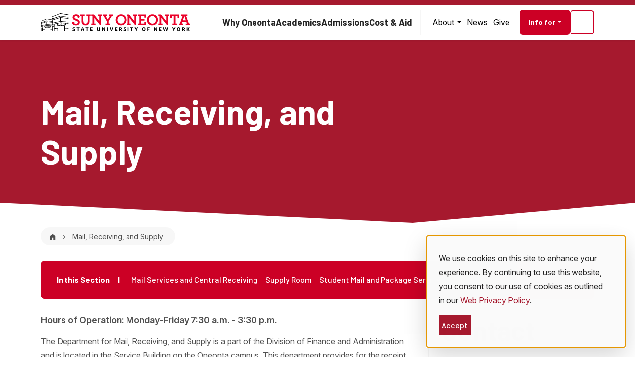

--- FILE ---
content_type: text/html; charset=UTF-8
request_url: https://suny.oneonta.edu/mail-receiving-and-supply
body_size: 37458
content:
<!DOCTYPE html>
<html lang="en" dir="ltr" prefix="content: http://purl.org/rss/1.0/modules/content/  dc: http://purl.org/dc/terms/  foaf: http://xmlns.com/foaf/0.1/  og: http://ogp.me/ns#  rdfs: http://www.w3.org/2000/01/rdf-schema#  schema: http://schema.org/  sioc: http://rdfs.org/sioc/ns#  sioct: http://rdfs.org/sioc/types#  skos: http://www.w3.org/2004/02/skos/core#  xsd: http://www.w3.org/2001/XMLSchema# ">
<head>
  <meta charset="utf-8">
<script>(function(w,d,s,l,i){w[l]=w[l]||[];w[l].push({'gtm.start':
new Date().getTime(),event:'gtm.js'});var f=d.getElementsByTagName(s)[0],
j=d.createElement(s),dl=l!='dataLayer'?'&amp;l='+l:'';j.async=true;j.src=
'https://www.googletagmanager.com/gtm.js?id='+i+dl;f.parentNode.insertBefore(j,f);
})(window,document,'script','dataLayer','GTM-TD96LXD');
</script>
<meta name="Generator" content="Drupal 10 (https://www.drupal.org)">
<meta name="MobileOptimized" content="width">
<meta name="HandheldFriendly" content="true">
<meta name="viewport" content="width=device-width, initial-scale=1.0">
<script type="application/ld+json">{
    "@context": "https://schema.org",
    "@graph": [
        {
            "@type": "EducationalOrganization",
            "additionalType": "CollegeOrUniversity",
            "@id": "https://suny.oneonta.edu#organization",
            "description": "Mail, Receiving, and Supply",
            "name": "SUNY Oneonta",
            "sameAs": "https://suny.oneonta.edu/mail-receiving-and-supply",
            "url": "https://suny.oneonta.edu",
            "telephone": "607-436-3500",
            "contactPoint": {
                "@type": "ContactPoint",
                "url": "https://suny.oneonta.edu/mail-receiving-and-supply",
                "availableLanguage": "English",
                "contactType": [
                    "Mail",
                    "Receiving",
                    "and Supply"
                ],
                "contactOption": "TollFree"
            }
        }
    ]
}</script>
<link rel="icon" href="/themes/custom/de_theme/favicon.ico" type="image/vnd.microsoft.icon">
<link rel="canonical" href="https://suny.oneonta.edu/mail-receiving-and-supply">
<link rel="shortlink" href="https://suny.oneonta.edu/node/12901">

  <title>Mail, Receiving, and Supply</title>
  <!-- https://www.google.com/design/icons/ -->
  <link rel="preload" href="https://fonts.googleapis.com/icon?family=Material+Icons" as="style" onload="this.onload=null;this.rel='stylesheet'">
  <noscript><link href="https://fonts.googleapis.com/icon?family=Material+Icons" rel="stylesheet"></noscript>
  <link rel="stylesheet" media="all" href="/sites/default/files/css/optimized/css_DfIRoLoWVxntgqhZgR2yPRodOqDLSnL-BQ27f8p0vAg.Tu1yQwdndZZ0ayDj9UZqriywXQGTpaM1PNNNSSl8yVk.css?t9iyfw">
<link rel="stylesheet" media="all" href="/sites/default/files/css/optimized/css_3-493jj50IQOOz0aV11ERxNjRue7ob_RDHNSHctwsXY._AgbeTAagoT5X8Y8IH8XVMEojabf4UkBDJszLc4aZEU.css?t9iyfw">
<link rel="stylesheet" media="all" href="/sites/default/files/css/optimized/css_bRERo_ZBIrKXBca6rUFbiqU9s5rH-7cgquoq_zxLxg0.BnhWp5rD7MmOBnsvl8nb-M0oTzzVW20WTXb8_7xkIJY.css?t9iyfw">
<link rel="stylesheet" media="all" href="/sites/default/files/css/optimized/css_Mo82ZZ31cKXAwJBOcyUs1IWfMb405vnexRv9Axiu1E4.HyLCVywDXFEiBnLB9RGbJpmGibD3Du8n6gIglJOHH7w.css?t9iyfw">
<link rel="stylesheet" media="all" href="/sites/default/files/css/optimized/css_RLxG-gqUEGneV3kUIer3dfxF4x3bAorByjG8Qz4sPBM.ZjUvtq5oyD-kCEtKZ-ZkXTPNjdDepU88Bi0KLmaknXc.css?t9iyfw">
<link rel="stylesheet" media="all" href="/sites/default/files/css/optimized/css_ht7sxmQu2oTKSoGWt1ndSu3IDPctjktF20Rb0cf9vn4.ul8lPdwPoEHhDd1Yj3f6RMnM0AiXmoMdC0b1-WjfGhw.css?t9iyfw">
<link rel="stylesheet" media="all" href="/sites/default/files/css/optimized/css_m0smgWnMf514_r7TQkN__Pmr-_EH0FhDUjHaC8_cg0Y.mMSBRYQkJBukDr4zH1p4gVFnkFZW2fBQkVzZXbrZIF4.css?t9iyfw">
<link rel="stylesheet" media="all" href="/sites/default/files/css/optimized/css_9IddknSS13t2ZyGl1lrdq4Z3fnmU4_26LqVcG7jPJm8.vGDsPme8tShu0kIZNRk4Ww-RcwuoSoYvpuFigcyHj1o.css?t9iyfw">
<link rel="stylesheet" media="all" href="/sites/default/files/css/optimized/css_y2KkHmWi-iiWSvPhQM4xjMPJI2Kq5GDsavt625YsE1k.ROEBJPmaCvCD7h6SE0wDLm3pUOyVYWiJ3haYPu8g3sM.css?t9iyfw">
<link rel="stylesheet" media="all" href="/sites/default/files/css/optimized/css_o46CzKmvZWVf3RwRT952gosDfYneGHPAINcJDkXQKKw.3Oz5nr6rTsg2egjlb_Mbylk1xh699P39CU3aT6BW2i0.css?t9iyfw">
<link rel="stylesheet" media="all" href="/sites/default/files/css/optimized/css_jro9FUjuN8bUVm-dn4S-fVOXWDw6GfZ4jFF67yqKvr8.6Lnfoliz60GwcGQqMbqC3mR9smzCWf-0sBvBXRdzaEQ.css?t9iyfw">
<link rel="stylesheet" media="all" href="/sites/default/files/css/optimized/css_vnoMeoxaaLGzIou_V9Kktno_BnLheyZ-Zy2-FOj2Ops.BZNBdBTolfW0mdx_GX0_Cdnm5MYe10iAHdVOnQOYDZQ.css?t9iyfw">
<link rel="stylesheet" media="all" href="/sites/default/files/css/optimized/css_4S2XvMVxhh1162PlqfEQeBQaubiYb-MN7lOIbBqXpXE.nvmfmbz_E_ktu5sPQyoa8FcvRvNl0fbFqcONck0JtP4.css?t9iyfw">
<link rel="stylesheet" media="all" href="/sites/default/files/css/optimized/css_EqnnaMezCBOH6YcrQ38QIn0P5PWWSvg-HXqGXLk6UhQ.1syyXFwpcyX_5I2JtfyjZ-5TJ9jsps4It0vQlC8T644.css?t9iyfw">
<link rel="stylesheet" media="all" href="/sites/default/files/css/optimized/css_d3ogRY7fV4G8Hj9ztz6WM686MrDqfMQU5ewlNnkbV1U.guBWMEi_iIB9ylI-HkUlHJSfN3hEcd7SVXgOBcw0hOE.css?t9iyfw">
<link rel="stylesheet" media="all" href="/sites/default/files/css/optimized/css_4MbGDD09zXMiaSdgai7zf5Zry4cIquHKTiI26DHZFD8.JJnpYsT5bAZ7hxjyRZFi7Xg0rgExNY0lqnU025zKAWc.css?t9iyfw">
<link rel="stylesheet" media="all" href="/sites/default/files/css/optimized/css_rqST7RlqY6jgCjogaMTorcWI2MBPaDDrbwfxUNmLDZM.rxW_CbTXSauIclBg9SQ5mrptENndIOPR8hhYpt_uVko.css?t9iyfw">
<link rel="stylesheet" media="all" href="/sites/default/files/css/optimized/css_V7_5j6X6-ZXUSwrIy0UxLbhQhQ18plAkSn4n6_XrtFA.iqyG02adpwDMJJqGqfXRLMgCI6bA_vQPhQNLZ5qAKec.css?t9iyfw">
<link rel="stylesheet" media="all" href="/sites/default/files/css/optimized/css_V6iQIpf-C83NZsc_ZHJJ4Q0jrm5R5y5vFIFdUqU6rYw.H8VaBKNyu9pO3GPlNmG2iW8msxSQxJYLRnbcsCtJ4Fs.css?t9iyfw">
<link rel="stylesheet" media="all" href="/sites/default/files/css/optimized/css_jDSro0SQ6YjJ95h3yocF7AYJdAp0p47NcNnNfHQq1oc.Qc-Y7IdaqvKb523PoKeyOin7n8ZLm7cRSPjv8xmRGTw.css?t9iyfw">
<link rel="stylesheet" media="all" href="/sites/default/files/css/optimized/css_8iWf3qb1gWcF6Hmhq4AweTFKk_-Jv9sx67_fnMXbPmE.EiTeYRbCEz7UiPzyEj1MrIk1_B5pYLh3WkU6UMyvoqo.css?t9iyfw">
<link rel="stylesheet" media="all" href="/sites/default/files/css/optimized/css_L9A-HLoU-xhFHYUhxV8nA3mf-timxPnANZJ1WfKUyEw.1xorN_GYda-qs5_idF5JXWb9_zem3nqGny-Zx0jSTME.css?t9iyfw">
<link rel="stylesheet" media="all" href="/sites/default/files/css/optimized/css_yPH99GK1HZS-Wjb2X_5SNLyL4pENx3j_WGLAKzpqmRM.4-aUOIh56BaqCg7sRrM7kSVQRvNuCqqEpsutYHkml_E.css?t9iyfw">
<link rel="stylesheet" media="all" href="/sites/default/files/css/optimized/css_QTCyNAlkj4wksm4OPL2vcCCcPGhrZ35cKciFXl6N5XE.jtVGQmF959uigaYcoCTiH95QknkonObQhVmdoLtFwmM.css?t9iyfw">
<link rel="stylesheet" media="all" href="/sites/default/files/css/optimized/css__6vQASIjc4cvRzcLkgP_tvNa6Vpi2VSb894bCCqo9nw.3v_g2YI67XcqjtxbNKsfkNO4_tlv0u-T58FhrXd4uis.css?t9iyfw">
<link rel="stylesheet" media="all" href="/sites/default/files/css/optimized/css_6h2GFYpOUvUTPwHEL_1dCJ9AL8szvxgK_aVob3ndjDo.3k70UpUZN3OstqlsisiKhU6z-cb-lXPzFZHuioOEOwI.css?t9iyfw">
<link rel="stylesheet" media="all" href="/sites/default/files/css/optimized/css_JMbLPRaApnDlp_RJuz4KKpEFiXpCPoJSztgpkLPS444.m1kWvjXVt0YzZAGAccO1FrSMxZdKqVpBx8WYvI1KWYU.css?t9iyfw">
<link rel="stylesheet" media="all" href="/sites/default/files/css/optimized/css_KNl6OVhBeo0h_OUIY2Tjbrdq7Kk9_p2ad9cDECHximk.OJGbvD_rFaBmggk9158CXpCLDx_ecNDui_oURWSpzhM.css?t9iyfw">
<link rel="stylesheet" media="all" href="/sites/default/files/css/optimized/css_xGw-5OBOcaeP7KLjweRpTsPirUKfcIO0gCb44b2OTmg.xtQeaeRX0pIPbIFOsA8h6DPQHJH5GQcDZmR30yMEv08.css?t9iyfw">
<link rel="stylesheet" media="all" href="/sites/default/files/css/optimized/css_pqJ_IUCJHrtCxShVGocUaCAAq-4zXDpNLIfRMrKaYaQ.c012Xzg_su94mZGQA3Hm7EiKy_geSJo4gPxYiakACvg.css?t9iyfw">
<link rel="stylesheet" media="all" href="/sites/default/files/css/optimized/css_lLgxFfP4AhKXEmgjot0Pvd2KnOJusdZFFAeiSVWOxfM.xZpOz3zwDhy1uQ277WpP2WlVlJk7qpi0ccoC2CBj60w.css?t9iyfw">
<link rel="stylesheet" media="all" href="/sites/default/files/css/optimized/css_zHxlTdnxo7fn2vMryVvz49ylb0syRtkjwHGB-IvC_Fw.sWRhJz3xTUq3_8wjUfs9pcbqbwsjw4_TXixMZWOtIyo.css?t9iyfw">
<link rel="stylesheet" media="all" href="/sites/default/files/css/optimized/css_JJ-nYeIqCUQ3exo0J0uGxkGTMJiHCrRg1y_P1hR_4Kk.wm5ipdUOIa7-kQ-qPnbm4mU3f6pxoZ3E157t-_Bbgk4.css?t9iyfw">
<link rel="stylesheet" media="all" href="/sites/default/files/css/optimized/css_MGLsphMybe7uq5NYKFuM725ptORSuaJPEyq7rfjv1xs.zF1leGNJX_0xPpUKYpI5mjr-VXPfj1LO8yC7-YVmKgk.css?t9iyfw">
<link rel="stylesheet" media="all" href="/sites/default/files/css/optimized/css_f6r0UDDh_-pEDKvTT9RDNFTGHNku5_S8jt4I2GW5IiE.zlls0hrHeHdnkw98g0zub2Dd9X2rYWY_RZhPolMwS5s.css?t9iyfw">
<link rel="stylesheet" media="all" href="/sites/default/files/css/optimized/css_A5Zpzi6pjNQfS048Gk2E2nHFwDoY8L0BMn6OmvjTIac.zzMUdwPl9XJenXENkQi1j0wK8xbJq5iWmJD0WMQTZKI.css?t9iyfw">
<link rel="stylesheet" media="all" href="/sites/default/files/css/optimized/css_5ZTf5qNdUNfX5XELV-S7Enx7joxarWtOHhgdbt3riec.n2QroQrVGN5YEVz45Q3UWNXba0Og3iHFJuxKB11k8t8.css?t9iyfw">
<link rel="stylesheet" media="all" href="/sites/default/files/css/optimized/css_IMRFfafAJCKQM6Dk5POkoY13_eK--54DaW-DRH1Hozs.eDGDu1TTalwx_W-1fqN_K1odt3-hyP8NKdHot5-2iq8.css?t9iyfw">
<link rel="stylesheet" media="all" href="/sites/default/files/css/optimized/css_MB4A4E6rb7HrlU9FM2XMLDqL6sBklmBI-bKRqVlOQ0o.3y-WUqTBim4lRYGIBHPjVDjRMx43nxy_JgtHk78q94c.css?t9iyfw">
<link rel="stylesheet" media="all" href="/sites/default/files/css/optimized/css_w2jDqVE5_6Ppt4hHM-BJZva50XpZkPX61k0ki7UmUsY.3Z2cD1_l1Fl2cGcZ7tid0VAF0kV973layWM2xotG2qg.css?t9iyfw">
<link rel="stylesheet" media="all" href="/sites/default/files/css/optimized/css_iI9bgtTjQlvyTDbY7Y2I49VVSNaNwJg1LSaF7WzzAuk.Z4NgBwJUjB7K0-ZTKZQs17xkoSstrFkj-kOmIrgX0IE.css?t9iyfw">
<link rel="stylesheet" media="all" href="//cdn.jsdelivr.net/npm/swiper@11/swiper-bundle.min.css">
<link rel="stylesheet" media="all" href="/sites/default/files/css/optimized/css_ZLK1vZUalJobqPbcQRSdgxc62n2uq_Ot1d3F3_Ed-GY.6Q079phr-PEEGi9Xr9Y-pLaY1oOYQrpDOQNIsOsxlBg.css?t9iyfw">
<link rel="stylesheet" media="all" href="/sites/default/files/css/optimized/css_vOD9-5JiqhFy7oiIOzO00o2XLgmR6XH8SUL8LL585Vc.yn43NLq22SZqGekDvhnDH9CqL88kTaUJ-2ZVf0Fwm9M.css?t9iyfw">
<link rel="stylesheet" media="all" href="/sites/default/files/css/optimized/css_91BCDYY01qHxZJ4MSRkKYwHauJw81w3sKXvPcZW6puQ.rYJY08hav3-n1O0GJckwlo98PUDZ6zOzS8Kk-oOFcvo.css?t9iyfw">
<link rel="stylesheet" media="all" href="/sites/default/files/css/optimized/css_rVqyYZFt6Evtl3fYEq6czIGri03gx9wRjz3Y_ItWYEU.WViuYeL5X9b6HXXOHohKW9MWa6GdXYl7gWazUD4J550.css?t9iyfw">
<link rel="stylesheet" media="all" href="/sites/default/files/css/optimized/css_qO2AoishdJKLKCtcndQBjWGM8F-wZAF9orv7nXKx68o.eKIfR_yi4aXkMAQtFjvf_sMCkJLKy2qsNZ6Bcn0PfZE.css?t9iyfw">
<link rel="stylesheet" media="all" href="/sites/default/files/css/optimized/css_UF7ljNEy5Lc8cUWBxDk9g7IM11HuHz9ssrsS1MFZX20.wTnsjurm9nb94EeNSCOmWM8hs9bYimXd-LKoCdson0A.css?t9iyfw">
<link rel="stylesheet" media="all" href="/sites/default/files/css/optimized/css_Nzm2F3xJlahM2jdRzicLk9wgE1ZT9IqT0sxDYtn4GHw.JwzEkcu_TRakefdsf3jMmPMlTn-oZSjDsXGhxVlHQlk.css?t9iyfw">
<link rel="stylesheet" media="all" href="/sites/default/files/css/optimized/css_1rvzKwYydUJvySPfT7DtPc8fI0oPy2FglyIV09Fl8oE.Eq6iot51wCxjAYhUpvEv83DAbY9EUphKfhOBHLEhSTI.css?t9iyfw">
<link rel="stylesheet" media="all" href="/sites/default/files/css/optimized/css_CeRwom0PAvGUuy7W0NxSt_HRil2MSjwd7p5sWhu67xs.LVqVea6G61qzrds5-GdCNDLA2EFFlZd91A-Ue8Y2M7Y.css?t9iyfw">
<link rel="stylesheet" media="all" href="/sites/default/files/css/optimized/css_JXwuQLNySt7YEiyIafCDAhSDOBW5aW87ZaWwTZEqGbg.tX6kaVNbVam3b7NqU8-3uglaSPIgPWTAUT0S59ViEPg.css?t9iyfw">
<link rel="stylesheet" media="all" href="/sites/default/files/css/optimized/css_Sw8T02rBw9Z7xsftE6ZM9rJ5umht_AvIYQNAxjwegD8.GLITuOBG-XkVV-jeqrUYkH0XOjGFLA7Zf4SohTUUxbU.css?t9iyfw">
<link rel="stylesheet" media="all" href="/sites/default/files/css/optimized/css_L5f691Y6OmOZJl02aK1aFZ8ruvcIWJm7QSxPu2q6KMU.HwOeyLktXNe0vgtfvgqZpnqxrnKciBhZkPjeefa5dR8.css?t9iyfw">
<link rel="stylesheet" media="all" href="/sites/default/files/css/optimized/css_yGEmdijJ6nazKKcJTIDZb-gipnfpmm6HdEdn-AdmlEA.fMlVH2iqosfEsUP40R1TTCvklVlRAeCPKo18xLym-0o.css?t9iyfw">
<link rel="stylesheet" media="all" href="/sites/default/files/css/optimized/css_e-ha61-8JqW42ygHCse4GYVczoe6jxRRgFzom2fxTTs.qW9UYrhJRelxoInGbq6pWNnercaZWOolbuv2cgTtv2k.css?t9iyfw">
<link rel="stylesheet" media="all" href="/sites/default/files/css/optimized/css_cjDI52aJ1Vdr-7A_JokZBl0QRxFBCYPZ0-NJTg5pO_Y.WqVxcqFPczart8BCilD4iwgImGWaZcAvYGuLWpdjOrs.css?t9iyfw">
<link rel="stylesheet" media="all" href="/sites/default/files/css/optimized/css_V79B7a4qTRJakLA2xfHJmi-DCCztIRV1QuOaDHeVTxg.4dUZ8D50a1oeFC1a1ZReA9XzuY9Dxb6bVXKsX1GMUxg.css?t9iyfw">
<link rel="stylesheet" media="all" href="/sites/default/files/css/optimized/css_bEZMFRPzO-2aTxw1AlwlSYaf1ivetnEFRWi7RwiDRHI.w8hi2i7GjjmzhC5_qyRrNzqLX4-lBsw8GhiQyoo-1H4.css?t9iyfw">
<link rel="stylesheet" media="all" href="/sites/default/files/css/optimized/css_kV3eX0I_qlJpX1GGDsziko2rskvlJnj2czM_H_UGn5U.EkCEn_TMjT5KF8skkcQ0dT5K4EeocmdCUpAfxZAkPbs.css?t9iyfw">
<link rel="stylesheet" media="all" href="/sites/default/files/css/optimized/css_SyL6713bJz4VzkK2SfEx2PZVfO8E_Grsaxet1SwEQmU.rGD0afvyLEaqXAivqxuVIgX5jD4ojvMCwifYLfZ_Jew.css?t9iyfw">
<link rel="stylesheet" media="all" href="/sites/default/files/css/optimized/css_Cpr4lLkyjMwfaGmXsOqOycH_S7t7QPIeBpynTJJ41FU.RIFpRNeEp41XXHblVkq5oh_lDtDhZ5cv8y59zOl1j5Y.css?t9iyfw">
<link rel="stylesheet" media="all" href="/sites/default/files/css/optimized/css_DdDn1MBEZK8VYyM-mRwQoqOCeg6D6xselAwWsDd_Ww8.23sXRyyPFveXr-__0XI1-pvkHl8nhAZiVRVGI9DNhwc.css?t9iyfw">
<link rel="stylesheet" media="all" href="/sites/default/files/css/optimized/css_C5pLAVLDSYD88KXTwIwfUHo-UIQNX-u2HCLBXD6c8v8.rfrCyymqahHlfcV4DPcQLbaeyzVReDjxmdxX0Fc20jw.css?t9iyfw">
<link rel="stylesheet" media="all" href="/sites/default/files/css/optimized/css_KcWoJZNBEXNRWCa3YGmNXV267kZTwCB6ixIuQ2drNG4.HW9hEzwr4Vs0HwMXAzo7GM2ooXaSk_T6qDPGYAHgOro.css?t9iyfw">
<link rel="stylesheet" media="all" href="/sites/default/files/css/optimized/css_zcWWoPyqxP6Ts9j1UmpKlAdXL0LxFdAFsvh7LHGP9hg.NJfD_3pXnNUtqav-QwGm4JV7XswlF14QXn-kqHZWO9M.css?t9iyfw">
<link rel="stylesheet" media="all" href="/sites/default/files/css/optimized/css_v7Q33bGI1xcDVAJ-XqDcpKbhFPCB2YMUx-EVRneODOo.QdzRI4Z8etM-lof-WsmDBUtmGMgh1bPI78Br4nR9QkA.css?t9iyfw">
<link rel="stylesheet" media="all" href="/sites/default/files/css/optimized/css_RXsj9VMvl9LttbP-7mR4MY80vqjpgLu1pn_NiS2ZidM.eElDmCA5lD78lAqob5QBmFRb6sguJypyIZd_vGyeEMc.css?t9iyfw">
<link rel="stylesheet" media="all" href="/sites/default/files/css/optimized/css_uE6mPDrFhzsHPKeT6YFcbv58QhYngsBwmH9bzpoFwQw.sQLWWlXekZ-hcWoq0zwfaHhsGbh7av1e2DKJjWrrbZY.css?t9iyfw">
<link rel="stylesheet" media="all" href="/sites/default/files/css/optimized/css_cniWMCEQ4ha-xI-vkCjnmYFGiTWggpsSJaWUxHFEhe0.aF8bGp41jWdUwVLyd4lAv_Mzl2jr7segKBUbDRtEvXs.css?t9iyfw">
<link rel="stylesheet" media="all" href="/sites/default/files/css/optimized/css_6uO_CfO3ndB_mwCLRwPcAF8nT-b_CWsG_2VNWHG5QYI.Dx2hfE3ZmJQFaZG6bdcTL_vPZqeJCthRXE8DJLLVxAY.css?t9iyfw">
<link rel="stylesheet" media="all" href="/sites/default/files/css/optimized/css_zEcKlU4a71DT5Erl96tf1FvyH1TcLWhcDG5x6ebT5HE.1qhhFPgi7zsxhAeG2ExQLEIbeKriUcWrX7ISeVtmz4w.css?t9iyfw">
<link rel="stylesheet" media="all" href="/sites/default/files/css/optimized/css_TgRFHpDA5msU5CPUaRlAElLzgICS8SEcyeAs6Rejd8I.NQDztSn9CGrZPsmB7KwgEDXsVPDQSR4ITxaYlkcqXYI.css?t9iyfw">
<link rel="stylesheet" media="all" href="//cdn.jsdelivr.net/npm/swiper@11/swiper-bundle.min.css">
<link rel="stylesheet" media="all" href="//fonts.googleapis.com/css2?family=Barlow:wght@500;700&amp;family=Inter:ital,opsz,wght@0,14..32,100..900;1,14..32,100..900&amp;display=swap">
<link rel="stylesheet" media="all" href="/sites/default/files/css/optimized/css_1_hF24F3zJQsC43RDvQHyuUbsmpzc3f_f2d9S1gpQnY.c1S2ljyoiC79qBXRYkk8UikmN_1dQuWNlTJGsvY7YTc.css?t9iyfw">
<link rel="stylesheet" media="all" href="/sites/default/files/css/optimized/css_S8tGXAgXuw0AcXHJ-cGWtKxSUTskNCNpm2jkkVuz1xw.RJDsKSa8H3LEvRAhJIm0dU4_bMd3UEkGoaFbAB1KZ80.css?t9iyfw">
<link rel="stylesheet" media="all" href="/sites/default/files/css/optimized/css_HJQSYvr4z74rbrd2SPXqIXHr6QH8_J921vy2U-tjhbA.52ugYt-xhcZ6ZJQAvsKXHb-jqdI95rUQHghKwclNnUg.css?t9iyfw">
<link rel="stylesheet" media="all" href="/sites/default/files/css/optimized/css_aBiEit3qWlL77rp1GOj0aRhxS-vDJWpyEeweLHnWI4I.zco7fwl9-LdrOlUU6OQFeP2wmaU2MDk4PoylC2GCqLg.css?t9iyfw">
<link rel="stylesheet" media="all" href="/sites/default/files/css/optimized/css_HjbNavzC3NS9ZwC2i3m4L5BpK17gG15dbJmp07wzlvs.QbdFruo-zDgAV95x9FEE41-YEIeCnek0AhW-VhFsT7g.css?t9iyfw">

  <script src="/core/assets/vendor/modernizr/modernizr.min.js?v=3.11.7"></script>
<script src="/libraries/klaro/dist/klaro-no-translations-no-css.js?t9iyfw" defer id="klaro-js"></script>



  <!-- Anti-flicker snippet (recommended)  -->

  <!-- Google Tag Manager -->
  <!-- End Google Tag Manager -->
  <script>
  (function() {
    var cx = '007801811635569718089:n8snqwquisw';
    var gcse = document.createElement('script');
    gcse.type = 'text/javascript';
    gcse.async = true;
    gcse.src = 'https://cse.google.com/cse.js?cx=' + cx;
    var s = document.getElementsByTagName('script')[0];
    s.parentNode.insertBefore(gcse, s);
  })();
  </script>
</head>
<body class="layout-no-sidebars path-node node--type-microsite">
<!-- Google Tag Manager (noscript) -->
  <!-- End Google Tag Manager (noscript) -->
  <a href="#main-content" class="visually-hidden focusable skip-link">
    Skip to main content
  </a>
  <div id="page-overlay" class="hidden"></div>
  <noscript><iframe src="https://www.googletagmanager.com/ns.html?id=GTM-TD96LXD" height="0" width="0" style="display:none;visibility:hidden;"></iframe>
</noscript>
    <div class="dialog-off-canvas-main-canvas" data-off-canvas-main-canvas>
    

  



<header class="position-sticky z-4 shadow-sm bg-white d-flex flex-column" data-bs-theme="light">
  <div class="container">
            <nav class="navbar navbar-expand-xl align-items-xl-center p-0 navbar-light position-xl-static">
      <div class="navbar-brand-wrapper d-flex align-items-center justify-content-between w-100 w-xl-auto">
                <a class="navbar-brand" href="https://suny.oneonta.edu/" aria-label="SUNY Oneonta logo">
          <svg height="100%" width="100%" viewbox="0 0 300 36" fill="none" xmlns="http://www.w3.org/2000/svg" preserveaspectratio="none">
  <g clip-path="url(#clip0_1980_9006)">
    <path d="M66.968 35.562a6.866 6.866 0 01-2.668-.565l.255-1.401c.764.366 1.736.652 2.444.652.749 0 1.17-.326 1.17-.78s-.294-.66-1.201-.971c-1.625-.533-2.429-.987-2.429-2.26 0-1.275 1.043-2.134 2.588-2.134.907 0 1.64.199 2.22.453l-.238 1.41c-.653-.327-1.37-.534-2.022-.534-.653 0-1.003.295-1.003.677 0 .453.294.62 1.258.963 1.72.565 2.356 1.059 2.356 2.285 0 1.33-1.075 2.205-2.723 2.205h-.007zM76.473 29.655v5.803H74.76v-5.803h-2.15v-1.441h5.924l.215 1.44h-2.277zM80.939 35.467l2.667-7.317h2.022l2.603 7.11-1.64.326-.597-1.736h-2.866l-.55 1.624h-1.64v-.007zm2.611-2.954h2.006l-1.003-2.977-1.003 2.977zM94.409 29.655v5.803h-1.712v-5.803h-2.15v-1.441h5.924l.215 1.44h-2.277zM100.005 35.466v-7.244h4.721v1.345h-3.065v1.513h2.389l.199 1.33h-2.588v1.71h3.153v1.354h-4.801l-.008-.008zM116.715 35.602c-1.878 0-3.009-1.043-3.009-2.97v-4.418h1.656v4.394c0 .972.406 1.6 1.369 1.6.964 0 1.386-.565 1.386-1.568v-4.418h1.663V32.6c0 1.975-1.17 3.01-3.065 3.01v-.008zM128.434 35.466l-3.169-4.776v4.776h-1.512v-7.244h1.608l2.993 4.521v-4.521h1.513v7.244h-1.441.008zM133.943 35.466v-7.244h1.656v7.244h-1.656zM143.408 35.545h-1.823l-2.603-7.133 1.736-.326 1.839 5.565 1.783-5.438h1.727l-2.659 7.332zM149.419 35.466v-7.244h4.721v1.345h-3.065v1.513h2.388l.199 1.33h-2.587v1.71h3.152v1.354h-4.8l-.008-.008zM161.973 35.562l-1.727-2.572h-.693v2.476h-1.656v-7.244h2.532c1.839 0 2.85.875 2.85 2.316 0 1.035-.565 1.728-1.401 2.062l1.847 2.643-1.768.327.016-.008zm-1.632-6.035h-.788v2.19h.78c.86 0 1.33-.406 1.33-1.13 0-.678-.454-1.06-1.314-1.06h-.008zM169.297 35.562c-.987 0-1.894-.239-2.667-.565l.255-1.401c.765.366 1.736.652 2.444.652.749 0 1.171-.326 1.171-.78s-.295-.66-1.203-.971c-1.624-.533-2.428-.987-2.428-2.26 0-1.275 1.043-2.134 2.588-2.134.907 0 1.64.199 2.221.453l-.239 1.41c-.653-.327-1.369-.534-2.022-.534-.653 0-1.003.295-1.003.677 0 .453.294.62 1.258.963 1.719.565 2.356 1.059 2.356 2.285 0 1.33-1.075 2.205-2.723 2.205h-.008zM175.698 35.466v-7.244h1.656v7.244h-1.656zM184.71 29.655v5.803h-1.712v-5.803h-2.149v-1.441h5.923l.215 1.44h-2.277zM193.785 32.72v2.738h-1.711v-2.683l-2.54-4.395 1.736-.286 1.711 3.136 1.624-3.025h1.807l-2.627 4.506v.008zM208.011 35.601c-1.918 0-3.479-1.456-3.479-3.757 0-2.3 1.569-3.774 3.479-3.774 1.911 0 3.479 1.441 3.479 3.758s-1.552 3.773-3.479 3.773zm0-6.153c-1.146 0-1.791 1.026-1.791 2.388 0 1.361.677 2.412 1.791 2.412 1.115 0 1.792-1.043 1.792-2.404s-.677-2.404-1.792-2.404v.008zM216.792 29.575v1.64h2.277l.215 1.353H216.8v2.898h-1.656v-7.244h4.61v1.353h-2.962zM233.24 35.466l-3.169-4.776v4.776h-1.512v-7.244h1.608l2.993 4.521v-4.521h1.513v7.244h-1.441.008zM238.693 35.466v-7.244h4.721v1.345h-3.065v1.513h2.388l.199 1.33h-2.587v1.71h3.152v1.354h-4.8l-.008-.008zM254.838 35.49h-1.784l-1.409-5.31-1.473 5.31h-1.751l-1.966-7.061 1.727-.326 1.258 5.325 1.385-5.214h1.791l1.354 5.214 1.202-5.214h1.656l-1.99 7.276zM268.976 32.72v2.738h-1.711v-2.683l-2.54-4.395 1.736-.286 1.711 3.136 1.624-3.025h1.807l-2.627 4.506v.008zM277.582 35.601c-1.919 0-3.479-1.456-3.479-3.757 0-2.3 1.568-3.774 3.479-3.774s3.479 1.441 3.479 3.758-1.552 3.773-3.479 3.773zm0-6.153c-1.146 0-1.791 1.026-1.791 2.388 0 1.361.677 2.412 1.791 2.412 1.115 0 1.791-1.043 1.791-2.404s-.676-2.404-1.791-2.404v.008zM288.767 35.562l-1.727-2.572h-.693v2.476h-1.656v-7.244h2.532c1.839 0 2.85.875 2.85 2.316 0 1.035-.565 1.728-1.401 2.062l1.855 2.643-1.768.327.008-.008zm-1.64-6.035h-.788v2.19h.78c.86 0 1.33-.406 1.33-1.13 0-.678-.454-1.06-1.314-1.06h-.008zM298.193 35.578l-2.659-3.575v3.463h-1.664v-7.244h1.664v3.224l2.388-3.224h1.919l-2.699 3.375 2.81 3.662-1.767.327.008-.008z" fill="#000"></path>
    <path d="M63.727 19.385c0-1.529.908-2.532 2.237-2.532 1.425 0 2.34 1.075 2.34 2.11 0 .517-.095.907-.294 1.297.78.55 1.983.908 3.376.908 2.34 0 3.829-1.035 3.829-2.89 0-1.751-1.783-2.595-3.933-3.343-3.964-1.425-6.75-2.7-6.75-6.656 0-3.407 2.762-6.074 7.077-6.074 3.996 0 7.077 2.046 7.077 4.61 0 1.528-.94 2.404-2.173 2.404-1.497 0-2.34-1.107-2.34-2.174 0-.517.095-.748.222-1.003-.581-.358-1.497-.653-2.826-.653-2.11 0-3.344 1.075-3.344 2.628 0 1.751 1.784 2.531 3.933 3.311 3.83 1.362 6.719 2.7 6.719 6.656 0 3.956-3.152 6.36-7.531 6.36s-7.635-2.372-7.635-4.967l.016.008zM82.451 16.177V5.883h-2.34v-3.28h8.574v3.28H86.12v10.095c0 3.28 1.656 5.031 4.387 5.031 2.73 0 4.418-1.592 4.418-4.904V5.883h-2.563v-3.28h8.478v3.28h-2.34v10.23c0 5.589-3.28 8.248-7.985 8.248s-8.057-2.66-8.057-8.184h-.008zM108.141 9.227v11.464h2.659v3.28h-8.669v-3.28h2.436V5.883h-2.436v-3.28h5.549l10.516 13.407V5.883h-2.659v-3.28h8.574v3.28h-2.34v18.12l-1.983.063-11.655-14.839h.008zM130.416 20.69h2.691V15.82l-6.074-9.936h-2.142v-3.28h8.089v3.28h-1.887l3.933 6.855 3.892-6.855h-2.014v-3.28h8.089v3.28h-2.142l-6.074 9.936v4.872h2.691v3.28h-9.06v-3.28h.008zM150.645 13.255c0-6.265 4.546-11.073 11.042-11.073 6.496 0 10.874 4.84 10.874 11.073 0 6.234-4.545 11.074-11.041 11.074-6.497 0-10.875-4.84-10.875-11.074zm18.111 0c0-4.45-3.017-7.658-7.141-7.658-4.124 0-7.173 3.184-7.173 7.658s3.017 7.667 7.173 7.667c4.156 0 7.141-3.185 7.141-7.667zM179.137 9.195v11.463h2.659v3.28h-8.669v-3.28h2.436V5.851h-2.436v-3.28h5.548l10.517 13.415V5.85h-2.659v-3.28h8.574v3.28h-2.341v18.12l-1.982.063-11.655-14.84h.008zM196.866 20.659h2.436V5.85h-2.436v-3.28h15.946v6.106h-3.503V5.82h-6.329v5.716h6.464v3.121h-6.464v6.042h6.361V17.84h3.503v6.106h-15.978v-3.288zM214.277 13.255c0-6.265 4.545-11.073 11.042-11.073 6.496 0 10.874 4.84 10.874 11.073 0 6.234-4.545 11.074-11.042 11.074-6.496 0-10.874-4.84-10.874-11.074zm18.119 0c0-4.45-3.017-7.658-7.141-7.658-4.124 0-7.173 3.184-7.173 7.658s3.017 7.667 7.173 7.667c4.155 0 7.141-3.185 7.141-7.667zM243.151 9.195v11.463h2.659v3.28h-8.669v-3.28h2.436V5.851h-2.436v-3.28h5.548l10.517 13.415V5.85h-2.659v-3.28h8.574v3.28h-2.341v18.12l-1.982.063-11.655-14.84h.008zM265.211 20.659h2.659V5.755h-3.965V9.13h-3.471v-6.56h18.541v6.56h-3.471V5.756h-3.964v14.902h2.659v3.28h-8.996v-3.28h.008zM278.243 20.659h1.855l5.326-14.84h-2.341V2.571h12.077V5.82h-2.341l5.326 14.84h1.847v3.28h-8.216V20.69h2.468l-1.202-3.51h-7.985l-1.202 3.51h2.596v3.248h-8.216v-3.28h.008zm13.804-6.528l-2.985-8.407-2.986 8.407h5.979-.008z" fill="#EB0029"></path>
    <path d="M.621 18.461l.016.08-.382.127v2.357h.517v3.463l-.517.111v1.688l-.12.494-.016.08c-.055.238-.119.517-.119.835 0 .828.31 1.552.772 1.943v5.819h.788v-5.517h.008a.945.945 0 00.502-.135 1.016 1.016 0 00.788-.12c.111.032.207.04.255.04v5.724H3.9v-2.715l4.155-.326v3.041h.789v-6.52c.159 0 .445-.04.724-.263.183.088.35.104.454.104.167 0 .454-.04.74-.279.191.088.366.112.478.112.342 0 .66-.16.915-.43.35.262.765.406 1.194.406.399 0 .773-.128 1.1-.358.357.302.787.477 1.241.477.374 0 .74-.12 1.05-.326a1.9 1.9 0 001.21.454v6.631h.789v-3.145l4.538.136v3.009h.979v-8.47h.016c.27 0 .501-.08.708-.207.144.04.28.055.39.055.287 0 .534-.087.749-.23.175.055.318.063.398.063v8.773h.98v-4.315l6.368-.501v4.824h.979V25.54c.223 0 .629-.056 1.019-.414.263.143.51.175.693.175.23 0 .652-.064 1.05-.438.287.16.55.191.717.191.502 0 .955-.255 1.314-.685a2.757 2.757 0 001.75.653c.582 0 1.14-.199 1.609-.565.502.47 1.13.732 1.8.732.556 0 1.09-.183 1.544-.525.493.446 1.106.7 1.751.7v10.071h.98v-4.967l7.236.222v-.979l-7.237-.223v-4.33c1.13-.486 1.943-1.8 1.943-3.336 0-.47-.072-.931-.223-1.353l5.517.422v-.996l-16.989-1.297-15.834 3.168v-1.449l15.898-3.47 16.925 1.424v-.987l-16.432-1.385V9.075l16.432 2.015v-.988l-16.925-2.07-15.898 5.048v-1.45l15.898-5.365L56.308 8.47v-.987L39.288 5.27l-15.254 5.143c-.151-.963-.915-1.656-.915-1.656V7.436L39.407 1.01l16.925 2.595v-.995L39.287 0 22.155 6.799V9.21l.319.294c.143.136.533.59.613 1.083l.024.167-.582.2v1.75l-10.651-1.64L0 15.804v1.79l.263.232s.27.262.358.628v.008zM24.265 13.9L38.92 9.243v6.727l-14.656 3.192v-5.27.008zm-.98 4.124l-11.32-1.394-10.922 3.487v-.883l10.93-3.71 11.313 1.48v1.02zm-11.702-.446v4.538L1.56 24.313V20.77l10.023-3.2v.008zm11.703 1.807l-.757.16v2.3l-.175.772-.024.111a7.575 7.575 0 00-.047.2l-9.912-.836v-4.618l10.915 1.346v.573-.008zm10.54 2.659c0-.502.064-.963.167-1.354l5.422-1.082 10.301.788c.215.414.342.915.342 1.457 0 1.409-.867 2.555-1.942 2.555-.724 0-1.346-.525-1.68-1.29-.358.67-.947 1.107-1.616 1.107-.748 0-1.393-.557-1.727-1.37-.359.717-.972 1.195-1.68 1.195-.876 0-1.688-.732-1.959-1.76-.127 1.036-.636 1.792-1.106 1.792-.35 0-.653-.406-.852-1.027-.183.756-.525 1.274-.916 1.274-.334 0-.636-.39-.827-.988-.184.733-.51 1.226-.884 1.226-.573 0-1.035-1.13-1.035-2.515l-.008-.008zm-6.313 4.259c.581-.526.94-1.544.94-2.85 0-.573-.072-1.123-.216-1.6l4.705-.932a6.59 6.59 0 00-.095 1.139c0 1.457.39 2.58 1.035 3.128v4.475l-6.369.501v-3.861zm-4.37-2.404c0-.374.103-.757.167-1.067l3.956-.788c.128.382.207.875.207 1.409 0 1.25-.422 2.26-.94 2.26 0 0-.286 0-.533-.437 0 0-.485 1.202-1.138.191 0 0-.239.573-.597.55-.494 0-1.123-.916-1.123-2.118zM18.74 28.65c.788-.366 1.338-1.273 1.338-2.372 0-.318-.048-.637-.144-.931l2.556.199c.199.445.47.82.788 1.074v5.048l-4.538-.136v-2.882zM8.136 26.422c0-.342.04-.66.112-.931l3.725-.748 7.085.54c.152.287.24.63.24 1.004 0 .971-.598 1.76-1.338 1.76-.494 0-.924-.359-1.155-.884-.246.462-.652.764-1.106.764-.518 0-.963-.382-1.186-.94-.247.494-.669.82-1.155.82-.597 0-1.162-.501-1.345-1.21-.088.717-.438 1.234-.764 1.234-.239 0-.454-.278-.59-.708-.127.525-.357.876-.628.876-.231 0-.438-.271-.573-.677-.128.502-.35.844-.605.844-.39 0-.717-.772-.717-1.728v-.016zm-7.093-.294v-.884l10.93-2.396 10.19.86v.19c0 .295.032.574.08.845l-10.294-.796L1.043 26.12v.008zm2.866 3.28c.406-.39.645-1.107.645-2.014a4.22 4.22 0 00-.152-1.13l3.018-.606a4.79 4.79 0 00-.064.764c0 1.003.27 1.792.708 2.198v3.009l-4.155.326V29.4v.008zm-3.12-1.712c0-.263.07-.517.119-.732l2.722-.55a3.2 3.2 0 01.143.972c0 .86-.286 1.56-.644 1.56 0 0-.191 0-.367-.303 0 0-.334.836-.78.136 0 0-.159.398-.406.382-.342 0-.772-.637-.772-1.465H.788zm0-11.36l11.184-4.466 11.313 1.743v2.603l-11.384-1.488-10.517 3.558c-.143-.645-.597-1.043-.597-1.043v-.907z" fill="#000"></path>
    <path d="M36.572 20.913c.207 0 .367.382.367.852s-.167.852-.367.852c-.199 0-.366-.382-.366-.852s.167-.852.366-.852zM34.86 21.216c.2 0 .36.374.36.836 0 .462-.16.836-.36.836-.198 0-.357-.375-.357-.836 0-.462.159-.836.358-.836zM48.108 21.001c.39 0 .7.382.7.852s-.31.852-.7.852c-.39 0-.7-.382-.7-.852s.31-.852.7-.852zM15.691 25.54c.27 0 .486.262.486.596 0 .326-.223.597-.486.597s-.486-.262-.486-.597c0-.334.223-.597.486-.597zM8.853 25.85c.135 0 .246.254.246.573 0 .318-.111.573-.246.573-.136 0-.247-.255-.247-.573 0-.319.111-.573.247-.573zM13.35 25.38c.28 0 .502.27.502.605 0 .334-.223.605-.502.605-.278 0-.501-.27-.501-.605 0-.334.223-.605.502-.605zM10.023 25.634c.143 0 .255.262.255.589 0 .326-.112.589-.255.589-.143 0-.255-.263-.255-.59 0-.326.112-.588.255-.588zM11.24 25.411c.144 0 .264.27.264.605 0 .335-.12.605-.263.605-.143 0-.263-.27-.263-.605 0-.334.12-.605.263-.605zM17.96 25.69c.263 0 .485.263.485.59 0 .326-.215.589-.485.589s-.486-.263-.486-.59c0-.326.215-.589.486-.589zM24.154 23.135c.175 0 .318.326.318.732 0 .406-.143.733-.319.733-.175 0-.318-.327-.318-.733 0-.406.143-.732.319-.732zM25.332 22.92c.175 0 .318.334.318.74 0 .406-.143.74-.318.74-.175 0-.319-.334-.319-.74 0-.406.144-.74.319-.74zM26.534 22.689c.183 0 .326.334.326.756s-.143.756-.326.756c-.183 0-.327-.334-.327-.756 0-.414.144-.756.327-.756zM1.48 27.17c.12 0 .216.224.216.502 0 .28-.096.502-.215.502-.12 0-.215-.223-.215-.502 0-.278.095-.501.215-.501zM2.293 27.02c.12 0 .223.23.223.509 0 .287-.096.51-.223.51-.128 0-.223-.231-.223-.51 0-.287.095-.51.223-.51zM41.413 20.54c.398 0 .724.39.724.875s-.326.876-.724.876c-.398 0-.725-.39-.725-.876s.327-.876.725-.876zM38.34 22.33c.21 0 .382-.388.382-.867 0-.48-.171-.868-.382-.868s-.382.388-.382.867c0 .48.17.868.382.868zM44.82 20.77c.39 0 .709.383.709.86 0 .478-.319.86-.709.86-.39 0-.708-.382-.708-.86 0-.477.318-.86.708-.86zM3.12 26.868c.128 0 .224.231.224.526 0 .286-.104.525-.223.525-.12 0-.223-.23-.223-.525 0-.287.103-.526.223-.526z" fill="#000"></path>
  </g>
  <defs>
    <clippath id="clip0_1980_9006">
      <path fill="#fff" d="M0 0h300v35.601H0z"></path>
    </clippath>
  </defs>
</svg>
        </a>
        <button class="navbar-toggler main-menu-toggler" type="button" data-bs-toggle="collapse" data-bs-target="#navbarCollapse" aria-controls="navbarCollapse" aria-expanded="false" aria-label="Toggle navigation">
          <span class="navbar-toggler-icon"></span>
        </button>
              </div>
            <div class="collapse navbar-collapse" id="navbarCollapse">
        <div class="ms-xl-auto">
          <div class="d-xl-flex align-items-xl-center gap-xl-2 w-100 mt-0 mt-xl-0 mb-3 mb-xl-0">
              <div class="region region--navigation-primary d-flex flex-column flex-xl-row align-items-xl-center px-2 mx-n2">
    <nav role="navigation" aria-labelledby="block-mainnavigation-menu" id="block-mainnavigation" class="position-xl-static me-xl-3 block block-menu navigation menu--main">

  
          
  <h2 class="visually-hidden" id="block-mainnavigation-menu">Main navigation</h2>

                <ul data-region="navigation_primary" data-block="navigation_primary" block="block-mainnavigation" class="nav navbar-nav flex-xl-nowrap gap-xl-2">
            
                                    
            
            <li class="nav-item dropdown d-flex flex-wrap col-12 col-xl-auto justify-content-between justify-content-xl-start py-xl-3 position-xl-static  h-xl-100">

              
              
              <a href="/why-oneonta" title="Why Oneonta" id="menu-item--why-oneonta-why-oneonta-0" class="nav-link font-headings level-0 dropdown-chevron fw-bold py-0 py-xxl-2 px-xxl-2 px-xl-0" aria-expanded="false" aria-controls="submenu--why-oneonta-why-oneonta-0" data-drupal-link-system-path="node/23519">                <span>Why Oneonta</span>
                              </a>

                              <button class="dropdown-toggle btn btn-transparent shadow-none px-0  d-flex d-xl-none align-items-center justify-content-center" role="button" data-bs-toggle="dropdown" aria-expanded="false" aria-label="Menu toggle" data-bs-auto-close="outside" aria-controls="submenu--why-oneonta-why-oneonta-0">
                        <i class="icon d-flex icon-arrow icon-1x" role="presentation">
    <svg role="img" xmlns:xlink="http://www.w3.org/1999/xlink" fill="currentColor" viewbox="0 0 20 20">
      <use xlink:href="#arrow"></use>
    </svg>
  </i>
  


                </button>
                            <div class="megamenu dropdown-menu w-100">
    <div class="container d-flex m-auto column-gap-3 row">
      <ul id="submenu--why-oneonta-why-oneonta-0" class="nav flex-column justify-content-start align-content-start col-12 col-xl column-gap-xl-6 position-xl-relative">
                  
                                    
            
            <li class="nav-item dropdown d-flex flex-wrap col-12 col-xl-auto justify-content-between justify-content-xl-start flex-xl-column h-xl-100">

              
              
              <a href="/why-oneonta/student-life" title="Student Life" id="menu-item--why-oneonta-student-life-student-life-1" class="nav-link font-headings level-1 dropdown-chevron" aria-expanded="false" aria-controls="submenu--why-oneonta-student-life-student-life-1" data-drupal-link-system-path="node/23520">                <span>Student Life</span>
                              </a>

                              <button class="dropdown-toggle btn btn-transparent shadow-none px-0 py-0 d-flex d-xl-none align-items-center justify-content-center" role="button" data-bs-toggle="dropdown" aria-expanded="false" aria-label="Menu toggle" data-bs-auto-close="outside" aria-controls="submenu--why-oneonta-student-life-student-life-1">
                        <i class="icon d-flex icon-plus icon-2x d-xl-none" role="presentation">
    <svg role="img" xmlns:xlink="http://www.w3.org/1999/xlink" fill="currentColor" viewbox="0 0 20 20">
      <use xlink:href="#plus"></use>
    </svg>
  </i>
  


                </button>
                                  <ul class="dropdown-menu position-xl-static d-xl-block w-100">
                    
                                    
            
            <li class="nav-item position-relative">

              
              
              <a href="/why-oneonta/student-life/campus-living" id="menu-item--why-oneonta-student-life-campus-living-campus-living-2" title="Campus Living" class="nav-link font-headings level-2" aria-expanded="false" data-drupal-link-system-path="node/3089">                <span>Campus Living</span>
                              </a>

              
            </li>
          
                                    
            
            <li class="nav-item position-relative">

              
              
              <a href="/why-oneonta/student-life/dining-services" title="Dining Services" id="menu-item--why-oneonta-student-life-dining-services-dining-services-2" class="nav-link font-headings level-2" aria-expanded="false" data-drupal-link-system-path="node/23522">                <span>Dining Services</span>
                              </a>

              
            </li>
          
                                    
            
            <li class="nav-item position-relative">

              
              
              <a href="/why-oneonta/student-life/health-wellbeing" title="Health &amp; Wellbeing" id="menu-item--why-oneonta-student-life-health-wellbeing-health--wellbeing-2" class="nav-link font-headings level-2" aria-expanded="false" data-drupal-link-system-path="node/20866">                <span>Health &amp; Wellbeing</span>
                              </a>

              
            </li>
          
                                    
            
            <li class="nav-item position-relative">

              
              
              <a href="/why-oneonta/student-life/athletics" title="Athletics" id="menu-item--why-oneonta-student-life-athletics-athletics-2" class="nav-link font-headings level-2" aria-expanded="false" data-drupal-link-system-path="node/23518">                <span>Athletics</span>
                              </a>

              
            </li>
          
                                    
            
            <li class="nav-item position-relative">

              
              
              <a href="/why-oneonta/student-life/get-involved" id="menu-item--why-oneonta-student-life-get-involved-get-involved-2" title="Get Involved" class="nav-link font-headings level-2" aria-expanded="false" data-drupal-link-system-path="node/24136">                <span>Get Involved</span>
                              </a>

              
            </li>
                  </ul>

        
          
              
            </li>
          
                                    
            
            <li class="nav-item dropdown d-flex flex-wrap col-12 col-xl-auto justify-content-between justify-content-xl-start flex-xl-column">

              
              
              <a href="/why-oneonta/student-success" id="menu-item--why-oneonta-student-success-student-success-1" title="Student Success" class="nav-link font-headings level-1 dropdown-chevron" aria-expanded="false" aria-controls="submenu--why-oneonta-student-success-student-success-1" data-drupal-link-system-path="node/24166">                <span>Student Success</span>
                              </a>

                              <button class="dropdown-toggle btn btn-transparent shadow-none px-0 py-0 d-flex d-xl-none align-items-center justify-content-center" role="button" data-bs-toggle="dropdown" aria-expanded="false" aria-label="Menu toggle" data-bs-auto-close="outside" aria-controls="submenu--why-oneonta-student-success-student-success-1">
                        <i class="icon d-flex icon-plus icon-2x d-xl-none" role="presentation">
    <svg role="img" xmlns:xlink="http://www.w3.org/1999/xlink" fill="currentColor" viewbox="0 0 20 20">
      <use xlink:href="#plus"></use>
    </svg>
  </i>
  


                </button>
                                  <ul class="dropdown-menu position-xl-static d-xl-block w-100">
                    
                                    
            
            <li class="nav-item position-relative">

              
              
              <a href="/why-oneonta/student-success/academic-support" id="menu-item--why-oneonta-student-success-academic-support-academic-support-2" title="Academic Support" class="nav-link font-headings level-2" aria-expanded="false" data-drupal-link-system-path="node/4056">                <span>Academic Support</span>
                              </a>

              
            </li>
          
                                    
            
            <li class="nav-item position-relative">

              
              
              <a href="/why-oneonta/student-success/outcomes" id="menu-item--why-oneonta-student-success-outcomes-outcomes-2" title="Outcomes" class="nav-link font-headings level-2" aria-expanded="false" data-drupal-link-system-path="node/2894">                <span>Outcomes</span>
                              </a>

              
            </li>
          
                                    
            
            <li class="nav-item position-relative">

              
              
              <a href="/why-oneonta/student-success/career-preparation" id="menu-item--why-oneonta-student-success-career-preparation-career-preparation-2" title="Career Preparation" class="nav-link font-headings level-2" aria-expanded="false" data-drupal-link-system-path="node/24111">                <span>Career Preparation</span>
                              </a>

              
            </li>
                  </ul>

        
          
              
            </li>
          
                                    
            
            <li class="nav-item dropdown d-flex flex-wrap col-12 col-xl-auto justify-content-between justify-content-xl-start flex-xl-column h-xl-100">

              
              
              <a href="/why-oneonta/visit" id="menu-item--why-oneonta-visit-visit-campus-1" title="Visit Campus" class="nav-link font-headings level-1 dropdown-chevron" aria-expanded="false" aria-controls="submenu--why-oneonta-visit-visit-campus-1" data-drupal-link-system-path="node/2743">                <span>Visit Campus</span>
                              </a>

                              <button class="dropdown-toggle btn btn-transparent shadow-none px-0 py-0 d-flex d-xl-none align-items-center justify-content-center" role="button" data-bs-toggle="dropdown" aria-expanded="false" aria-label="Menu toggle" data-bs-auto-close="outside" aria-controls="submenu--why-oneonta-visit-visit-campus-1">
                        <i class="icon d-flex icon-plus icon-2x d-xl-none" role="presentation">
    <svg role="img" xmlns:xlink="http://www.w3.org/1999/xlink" fill="currentColor" viewbox="0 0 20 20">
      <use xlink:href="#plus"></use>
    </svg>
  </i>
  


                </button>
                                  <ul class="dropdown-menu position-xl-static d-xl-block w-100">
                    
                                    
            
            <li class="nav-item position-relative">

              
              
              <a href="/why-oneonta/visit-campus/campus-map" id="menu-item--why-oneonta-visit-campus-campus-map-campus-map-2" title="Campus Map" class="nav-link font-headings level-2" aria-expanded="false" data-drupal-link-system-path="node/21996">                <span>Campus Map</span>
                              </a>

              
            </li>
          
                                    
            
            <li class="nav-item position-relative">

              
              
              <a href="/why-oneonta/visit-campus/directions" id="menu-item--why-oneonta-visit-campus-directions-directions-2" title="Directions" class="nav-link font-headings level-2" aria-expanded="false" data-drupal-link-system-path="node/2840">                <span>Directions</span>
                              </a>

              
            </li>
                  </ul>

        
          
              
            </li>
          
                                    
            
            <li class="nav-item position-relative flex-xl-column">

              
              
              <a href="/why-oneonta/rankings-statistics" id="menu-item--why-oneonta-rankings-statistics-rankings--statistics-1" title="Rankings &amp; Statistics" class="nav-link font-headings level-1" aria-expanded="false" data-drupal-link-system-path="node/23525">                <span>Rankings &amp; Statistics</span>
                              </a>

              
            </li>
          
                                    
            
            <li class="nav-item position-relative flex-xl-column">

              
              
              <a href="/why-oneonta/meet-our-red-dragons" id="menu-item--why-oneonta-meet-our-red-dragons-meet-our-red-dragons-1" title="Meet Our Red Dragons" class="nav-link font-headings level-1" aria-expanded="false" data-drupal-link-system-path="node/4471">                <span>Meet Our Red Dragons</span>
                              </a>

              
            </li>
                  </ul>

                            
                                                                                                <div class="d-none d-xl-block col-12 col-xl-3 megamenu-cta">
                                        <a href="/why-oneonta" class="d-block link-primary link-offset-1 link-underline-opacity-0 link-underline-opacity-100-hover font-headings pfs-2">
                <img loading="lazy" src="/sites/default/files/styles/menu_309x198/public/2025-04/why-oneonta.jpeg.webp?itok=RFirXP3o" alt="Why Oneonta" typeof="foaf:Image" class="img-fluid image-style-large">
                <span class="mt-2 d-block">Explore Why SUNY Oneonta is the Perfect Fit for You!</span>
              </a>
                      </div>
        
            </div>
  </div>
    
              
            </li>
          
                                    
            
            <li class="nav-item dropdown d-flex flex-wrap col-12 col-xl-auto justify-content-between justify-content-xl-start py-xl-3 position-xl-static  h-xl-100">

              
              
              <a href="/academics" title="Academics" id="menu-item--academics-academics-0" class="nav-link font-headings level-0 dropdown-chevron fw-bold py-0 py-xxl-2 px-xxl-2 px-xl-0" aria-expanded="false" aria-controls="submenu--academics-academics-0" data-drupal-link-system-path="node/23517">                <span>Academics</span>
                              </a>

                              <button class="dropdown-toggle btn btn-transparent shadow-none px-0  d-flex d-xl-none align-items-center justify-content-center" role="button" data-bs-toggle="dropdown" aria-expanded="false" aria-label="Menu toggle" data-bs-auto-close="outside" aria-controls="submenu--academics-academics-0">
                        <i class="icon d-flex icon-arrow icon-1x" role="presentation">
    <svg role="img" xmlns:xlink="http://www.w3.org/1999/xlink" fill="currentColor" viewbox="0 0 20 20">
      <use xlink:href="#arrow"></use>
    </svg>
  </i>
  


                </button>
                            <div class="megamenu dropdown-menu w-100">
    <div class="container d-flex m-auto column-gap-3 row">
      <ul id="submenu--academics-academics-0" class="nav flex-column justify-content-start align-content-start col-12 col-xl column-gap-xl-6 position-xl-relative">
                  
                                    
            
            <li class="nav-item dropdown d-flex flex-wrap col-12 col-xl-auto justify-content-between justify-content-xl-start flex-xl-column h-xl-100">

              
              
              <a href="/academics/majors-programs?school=All&amp;department=All&amp;combine=&amp;field_ptype_tid%5B0%5D=364&amp;field_ptype_tid%5B1%5D=362" title="Majors &amp; Programs" id="menu-item--academics-majors-programsschoolalldepartmentallcombinefield-ptype-tid5b05d364field-ptype-tid5b15d362-majors--programs-1" class="nav-link font-headings level-1 dropdown-chevron" aria-expanded="false" aria-controls="submenu--academics-majors-programsschoolalldepartmentallcombinefield-ptype-tid5b05d364field-ptype-tid5b15d362-majors--programs-1" data-drupal-link-query='{"combine":"","department":"All","field_ptype_tid":["364","362"],"school":"All"}' data-drupal-link-system-path="node/23516">                <span>Majors &amp; Programs</span>
                              </a>

                              <button class="dropdown-toggle btn btn-transparent shadow-none px-0 py-0 d-flex d-xl-none align-items-center justify-content-center" role="button" data-bs-toggle="dropdown" aria-expanded="false" aria-label="Menu toggle" data-bs-auto-close="outside" aria-controls="submenu--academics-majors-programsschoolalldepartmentallcombinefield-ptype-tid5b05d364field-ptype-tid5b15d362-majors--programs-1">
                        <i class="icon d-flex icon-plus icon-2x d-xl-none" role="presentation">
    <svg role="img" xmlns:xlink="http://www.w3.org/1999/xlink" fill="currentColor" viewbox="0 0 20 20">
      <use xlink:href="#plus"></use>
    </svg>
  </i>
  


                </button>
                                  <ul class="dropdown-menu position-xl-static d-xl-block w-100">
                    
                                    
            
            <li class="nav-item position-relative">

              
              
              <a href="/academics/majors-programs?field_ptype_tid%5B0%5D=364" id="menu-item--academics-majors-programsfield-ptype-tid5b05d364-majors-2" title="Majors" class="nav-link font-headings level-2" aria-expanded="false" data-drupal-link-query='{"field_ptype_tid":["364"]}' data-drupal-link-system-path="node/23516">                <span>Majors</span>
                              </a>

              
            </li>
          
                                    
            
            <li class="nav-item position-relative">

              
              
              <a href="/academics/majors-programs?field_ptype_tid%5B0%5D=362" id="menu-item--academics-majors-programsfield-ptype-tid5b05d362-graduate-programs-2" title="Graduate Programs" class="nav-link font-headings level-2" aria-expanded="false" data-drupal-link-query='{"field_ptype_tid":["362"]}' data-drupal-link-system-path="node/23516">                <span>Graduate Programs</span>
                              </a>

              
            </li>
          
                                    
            
            <li class="nav-item position-relative">

              
              
              <a href="/academics/majors-programs?field_ptype_tid%5B0%5D=366" id="menu-item--academics-majors-programsfield-ptype-tid5b05d366-minors-2" title="Minors" class="nav-link font-headings level-2" aria-expanded="false" data-drupal-link-query='{"field_ptype_tid":["366"]}' data-drupal-link-system-path="node/23516">                <span>Minors</span>
                              </a>

              
            </li>
          
                                    
            
            <li class="nav-item position-relative">

              
              
              <a href="/academics/majors-programs?field_ptype_tid%5B0%5D=365" id="menu-item--academics-majors-programsfield-ptype-tid5b05d365-microcredentials-2" title="Microcredentials" class="nav-link font-headings level-2" aria-expanded="false" data-drupal-link-query='{"field_ptype_tid":["365"]}' data-drupal-link-system-path="node/23516">                <span>Microcredentials</span>
                              </a>

              
            </li>
          
                                    
            
            <li class="nav-item position-relative">

              
              
              <a href="/academics/majors-programs/degree-program-partnerships" id="menu-item--academics-majors-programs-degree-program-partnerships-degree-program-partnerships-2" title="Degree Program Partnerships" class="nav-link font-headings level-2" aria-expanded="false" data-drupal-link-system-path="node/24081">                <span>Degree Program Partnerships</span>
                              </a>

              
            </li>
                  </ul>

        
          
              
            </li>
          
                                    
            
            <li class="nav-item dropdown d-flex flex-wrap col-12 col-xl-auto justify-content-between justify-content-xl-start flex-xl-column">

              
              
              <a href="/academics/experiential-learning" id="menu-item--academics-experiential-learning-experiential-learning-1" title="Experiential Learning" class="nav-link font-headings level-1 dropdown-chevron" aria-expanded="false" aria-controls="submenu--academics-experiential-learning-experiential-learning-1" data-drupal-link-system-path="node/24196">                <span>Experiential Learning</span>
                              </a>

                              <button class="dropdown-toggle btn btn-transparent shadow-none px-0 py-0 d-flex d-xl-none align-items-center justify-content-center" role="button" data-bs-toggle="dropdown" aria-expanded="false" aria-label="Menu toggle" data-bs-auto-close="outside" aria-controls="submenu--academics-experiential-learning-experiential-learning-1">
                        <i class="icon d-flex icon-plus icon-2x d-xl-none" role="presentation">
    <svg role="img" xmlns:xlink="http://www.w3.org/1999/xlink" fill="currentColor" viewbox="0 0 20 20">
      <use xlink:href="#plus"></use>
    </svg>
  </i>
  


                </button>
                                  <ul class="dropdown-menu position-xl-static d-xl-block w-100">
                    
                                    
            
            <li class="nav-item position-relative">

              
              
              <a href="/academics/experiential-learning/internships" id="menu-item--academics-experiential-learning-internships-internships-2" title="Internships" class="nav-link font-headings level-2" aria-expanded="false" data-drupal-link-system-path="node/10721">                <span>Internships</span>
                              </a>

              
            </li>
          
                                    
            
            <li class="nav-item position-relative">

              
              
              <a href="/academics/experiential-learning/service" id="menu-item--academics-experiential-learning-service-service-2" title="Service" class="nav-link font-headings level-2" aria-expanded="false" data-drupal-link-system-path="node/24151">                <span>Service</span>
                              </a>

              
            </li>
          
                                    
            
            <li class="nav-item position-relative">

              
              
              <a href="/academics/experiential-learning/study-abroad" id="menu-item--academics-experiential-learning-study-abroad-study-abroad-2" title="Study Abroad" class="nav-link font-headings level-2" aria-expanded="false" data-drupal-link-system-path="node/23141">                <span>Study Abroad</span>
                              </a>

              
            </li>
          
                                    
            
            <li class="nav-item position-relative">

              
              
              <a href="/research-and-scholarly-activities/students" id="menu-item--research-and-scholarly-activities-students-research-and-scholarly-activities-2" title="Research and Scholarly Activities" class="nav-link font-headings level-2" aria-expanded="false" data-drupal-link-system-path="node/22481">                <span>Research and Scholarly Activities</span>
                              </a>

              
            </li>
                  </ul>

        
          
              
            </li>
          
                                    
            
            <li class="nav-item dropdown d-flex flex-wrap col-12 col-xl-auto justify-content-between justify-content-xl-start flex-xl-column h-xl-100">

              
              
              <a href="/academics/schools" id="menu-item--academics-schools-schools-1" title="Schools" class="nav-link font-headings level-1 dropdown-chevron" aria-expanded="false" aria-controls="submenu--academics-schools-schools-1" data-drupal-link-system-path="node/10571">                <span>Schools</span>
                              </a>

                              <button class="dropdown-toggle btn btn-transparent shadow-none px-0 py-0 d-flex d-xl-none align-items-center justify-content-center" role="button" data-bs-toggle="dropdown" aria-expanded="false" aria-label="Menu toggle" data-bs-auto-close="outside" aria-controls="submenu--academics-schools-schools-1">
                        <i class="icon d-flex icon-plus icon-2x d-xl-none" role="presentation">
    <svg role="img" xmlns:xlink="http://www.w3.org/1999/xlink" fill="currentColor" viewbox="0 0 20 20">
      <use xlink:href="#plus"></use>
    </svg>
  </i>
  


                </button>
                                  <ul class="dropdown-menu position-xl-static d-xl-block w-100">
                    
                                    
            
            <li class="nav-item position-relative">

              
              
              <a href="/academics/schools/education-human-ecology-and-sport-studies" id="menu-item--academics-schools-education-human-ecology-and-sport-studies-education-human-ecology-and-sport-studies-2" title="Education, Human Ecology, and Sport Studies" class="nav-link font-headings level-2" aria-expanded="false" data-drupal-link-system-path="node/24096">                <span>Education, Human Ecology, and Sport Studies</span>
                              </a>

              
            </li>
          
                                    
            
            <li class="nav-item position-relative">

              
              
              <a href="/academics/schools/graduate-studies" id="menu-item--academics-schools-graduate-studies-graduate-studies-2" title="Graduate Studies" class="nav-link font-headings level-2" aria-expanded="false" data-drupal-link-system-path="node/22781">                <span>Graduate Studies</span>
                              </a>

              
            </li>
          
                                    
            
            <li class="nav-item position-relative">

              
              
              <a href="/academics/schools/liberal-arts-and-business" id="menu-item--academics-schools-liberal-arts-and-business-liberal-arts-and-business-2" title="Liberal Arts and Business" class="nav-link font-headings level-2" aria-expanded="false" data-drupal-link-system-path="node/24086">                <span>Liberal Arts and Business</span>
                              </a>

              
            </li>
          
                                    
            
            <li class="nav-item position-relative">

              
              
              <a href="/academics/schools/sciences" id="menu-item--academics-schools-sciences-sciences-2" title="Sciences" class="nav-link font-headings level-2" aria-expanded="false" data-drupal-link-system-path="node/24091">                <span>Sciences</span>
                              </a>

              
            </li>
                  </ul>

        
          
              
            </li>
          
                                    
            
            <li class="nav-item position-relative flex-xl-column">

              
              
              <a href="/academics/academic-calendar" id="menu-item--academics-academic-calendar-academic-calendar-1" title="Academic Calendar" class="nav-link font-headings level-1" aria-expanded="false" data-drupal-link-system-path="node/3076">                <span>Academic Calendar</span>
                              </a>

              
            </li>
          
                                    
            
            <li class="nav-item position-relative flex-xl-column">

              
              
              <a href="/academics/academic-departments" id="menu-item--academics-academic-departments-academic-departments-1" title="Academic Departments" class="nav-link font-headings level-1" aria-expanded="false" data-drupal-link-system-path="node/2727">                <span>Academic Departments</span>
                              </a>

              
            </li>
          
                                    
            
            <li class="nav-item position-relative flex-xl-column">

              
              
              <a href="/academics/college-high-school" id="menu-item--academics-college-high-school-college-in-high-school-1" title="College in High School" class="nav-link font-headings level-1" aria-expanded="false" data-drupal-link-system-path="node/8791">                <span>College in High School</span>
                              </a>

              
            </li>
          
                                    
            
            <li class="nav-item position-relative flex-xl-column">

              
              
              <a href="/academics/extended-learning" id="menu-item--academics-extended-learning-extended-learning-1" title="Extended Learning" class="nav-link font-headings level-1" aria-expanded="false" data-drupal-link-system-path="node/3133">                <span>Extended Learning</span>
                              </a>

              
            </li>
                  </ul>

                            
                                                                                                <div class="d-none d-xl-block col-12 col-xl-3 megamenu-cta">
                                        <a href="/academics/majors-programs" class="d-block link-primary link-offset-1 link-underline-opacity-0 link-underline-opacity-100-hover font-headings pfs-2">
                <img loading="lazy" src="/sites/default/files/styles/menu_309x198/public/2025-04/39e33fcdc7daa3f930c26325a51d45d1.jpeg.webp?itok=04aigJKH" alt="Mega Menu Placeholder" typeof="foaf:Image" class="img-fluid image-style-large">
                <span class="mt-2 d-block">Discover Your Path: Explore Majors &amp; Academic Programs</span>
              </a>
                      </div>
        
            </div>
  </div>
    
              
            </li>
          
                                    
            
            <li class="nav-item dropdown d-flex flex-wrap col-12 col-xl-auto justify-content-between justify-content-xl-start py-xl-3 position-xl-static  h-xl-100">

              
              
              <a href="/admissions" id="menu-item--admissions-admissions-0" title="Admissions" class="nav-link font-headings level-0 dropdown-chevron fw-bold py-0 py-xxl-2 px-xxl-2 px-xl-0" aria-expanded="false" aria-controls="submenu--admissions-admissions-0" data-drupal-link-system-path="node/23523">                <span>Admissions</span>
                              </a>

                              <button class="dropdown-toggle btn btn-transparent shadow-none px-0  d-flex d-xl-none align-items-center justify-content-center" role="button" data-bs-toggle="dropdown" aria-expanded="false" aria-label="Menu toggle" data-bs-auto-close="outside" aria-controls="submenu--admissions-admissions-0">
                        <i class="icon d-flex icon-arrow icon-1x" role="presentation">
    <svg role="img" xmlns:xlink="http://www.w3.org/1999/xlink" fill="currentColor" viewbox="0 0 20 20">
      <use xlink:href="#arrow"></use>
    </svg>
  </i>
  


                </button>
                            <div class="megamenu dropdown-menu w-100">
    <div class="container d-flex m-auto column-gap-3 row">
      <ul id="submenu--admissions-admissions-0" class="nav flex-column justify-content-start align-content-start col-12 col-xl column-gap-xl-6 position-xl-relative">
                  
                                    
            
            <li class="nav-item position-relative flex-xl-column h-xl-100">

              
              
              <a href="/admissions/first-year" title="First-Year" id="menu-item--admissions-first-year-first-year-1" class="nav-link font-headings level-1" aria-expanded="false" data-drupal-link-system-path="node/2706">                <span>First-Year</span>
                                <span class="d-none d-xl-block mt-3">
                                    
                                                                                                                                                        <img loading="lazy" src="/sites/default/files/styles/menu_151x183/public/2025-04/532738443a80e9c1a005575866484328_1.jpeg.webp?itok=AaXzXePx" alt="First Year" typeof="foaf:Image" class="img-fluid image-style-large">
                                  </span>
                              </a>

              
            </li>
          
                                    
            
            <li class="nav-item position-relative flex-xl-column h-xl-100">

              
              
              <a href="/admissions/transfer" title="Transfer" id="menu-item--admissions-transfer-transfer-1" class="nav-link font-headings level-1" aria-expanded="false" data-drupal-link-system-path="node/2708">                <span>Transfer</span>
                                <span class="d-none d-xl-block mt-3">
                                    
                                                                                                                                                        <img loading="lazy" src="/sites/default/files/styles/menu_151x183/public/2025-06/b54291e75ae66d9fecaffeff57d92c35.jpeg.webp?itok=x1vnj-01" alt="Transfer" typeof="foaf:Image" class="img-fluid image-style-large">
                                  </span>
                              </a>

              
            </li>
          
                                    
            
            <li class="nav-item position-relative flex-xl-column h-xl-100">

              
              
              <a href="/admissions/graduate" title="Graduate" id="menu-item--admissions-graduate-graduate-1" class="nav-link font-headings level-1" aria-expanded="false" data-drupal-link-system-path="node/20826">                <span>Graduate</span>
                                <span class="d-none d-xl-block mt-3">
                                    
                                                                                                                                                        <img loading="lazy" src="/sites/default/files/styles/menu_151x183/public/2025-07/graduate-masters-commencement__auto_1753975046.jpg.webp?itok=7dYbErdW" alt="" typeof="foaf:Image" class="img-fluid image-style-large">
                                  </span>
                              </a>

              
            </li>
          
                                    
            
            <li class="nav-item position-relative flex-xl-column">

              
              
              <a href="/admissions/international" title="International" id="menu-item--admissions-international-international-1" class="nav-link font-headings level-1" aria-expanded="false" data-drupal-link-system-path="node/2882">                <span>International</span>
                              </a>

              
            </li>
          
                                    
            
            <li class="nav-item position-relative flex-xl-column">

              
              
              <a href="/admissions/special-programs-and-readmission" id="menu-item--admissions-special-programs-and-readmission-special-programs-and-readmission-1" title="Special Programs and Readmission" class="nav-link font-headings level-1" aria-expanded="false" data-drupal-link-system-path="node/15606">                <span>Special Programs and Readmission</span>
                              </a>

              
            </li>
          
                                    
            
            <li class="nav-item position-relative flex-xl-column">

              
              
              <a href="/admissions/admitted-students" id="menu-item--admissions-admitted-students-admitted-students-1" title="Admitted Students" class="nav-link font-headings level-1" aria-expanded="false" data-drupal-link-system-path="node/24106">                <span>Admitted Students</span>
                              </a>

              
            </li>
          
                                    
            
            <li class="nav-item position-relative flex-xl-column">

              
              
              <a href="/admissions/non-degree-study" id="menu-item--admissions-non-degree-study-non-degree-study-1" title="Non-Degree Study" class="nav-link font-headings level-1" aria-expanded="false" data-drupal-link-system-path="node/22326">                <span>Non-Degree Study</span>
                              </a>

              
            </li>
                  </ul>

                            
                                                                                                <div class="d-none d-xl-block col-12 col-xl-3 megamenu-cta">
                                        <a href="/why-oneonta/visit" class="d-block link-primary link-offset-1 link-underline-opacity-0 link-underline-opacity-100-hover font-headings pfs-2">
                <img loading="lazy" src="/sites/default/files/styles/menu_309x198/public/2025-04/39e33fcdc7daa3f930c26325a51d45d1.jpeg.webp?itok=04aigJKH" alt="Mega Menu Placeholder" typeof="foaf:Image" class="img-fluid image-style-large">
                <span class="mt-2 d-block">See the Beauty, Feel the Fit: Schedule a Visit Today!</span>
              </a>
                      </div>
        
            </div>
  </div>
    
              
            </li>
          
                                    
            
            <li class="nav-item dropdown d-flex flex-wrap col-12 col-xl-auto justify-content-between justify-content-xl-start py-xl-3 position-xl-static  h-xl-100">

              
              
              <a href="/cost-aid" title="Cost &amp; Aid" id="menu-item--cost-aid-cost--aid-0" class="nav-link font-headings level-0 dropdown-chevron fw-bold py-0 py-xxl-2 px-xxl-2 px-xl-0" aria-expanded="false" aria-controls="submenu--cost-aid-cost--aid-0" data-drupal-link-system-path="node/23524">                <span>Cost &amp; Aid</span>
                              </a>

                              <button class="dropdown-toggle btn btn-transparent shadow-none px-0  d-flex d-xl-none align-items-center justify-content-center" role="button" data-bs-toggle="dropdown" aria-expanded="false" aria-label="Menu toggle" data-bs-auto-close="outside" aria-controls="submenu--cost-aid-cost--aid-0">
                        <i class="icon d-flex icon-arrow icon-1x" role="presentation">
    <svg role="img" xmlns:xlink="http://www.w3.org/1999/xlink" fill="currentColor" viewbox="0 0 20 20">
      <use xlink:href="#arrow"></use>
    </svg>
  </i>
  


                </button>
                            <div class="megamenu dropdown-menu w-100">
    <div class="container d-flex m-auto column-gap-3 row">
      <ul id="submenu--cost-aid-cost--aid-0" class="nav flex-column justify-content-start align-content-start col-12 col-xl column-gap-xl-6 position-xl-relative">
                  
                                    
            
            <li class="nav-item position-relative flex-xl-column">

              
              
              <a href="/cost-aid/tuition-fees" title="Tuition &amp; Fees" id="menu-item--cost-aid-tuition-fees-tuition--fees-1" class="nav-link font-headings level-1" aria-expanded="false" data-drupal-link-system-path="node/2792">                <span>Tuition &amp; Fees</span>
                              </a>

              
            </li>
          
                                    
            
            <li class="nav-item position-relative flex-xl-column">

              
              
              <a href="/cost-aid/net-price-calculator" title="Net Price Calculator" id="menu-item--cost-aid-net-price-calculator-net-price-calculator-1" class="nav-link font-headings level-1" aria-expanded="false" data-drupal-link-system-path="node/2736">                <span>Net Price Calculator</span>
                              </a>

              
            </li>
          
                                    
            
            <li class="nav-item position-relative flex-xl-column">

              
              
              <a href="/cost-aid/faqs" id="menu-item--cost-aid-faqs-faqs-1" title="FAQs" class="nav-link font-headings level-1" aria-expanded="false" data-drupal-link-system-path="node/15871">                <span>FAQs</span>
                              </a>

              
            </li>
          
                                    
            
            <li class="nav-item dropdown d-flex flex-wrap col-12 col-xl-auto justify-content-between justify-content-xl-start flex-xl-column h-xl-100">

              
              
              <a href="/cost-aid/types-aid" title="Types of Aid" id="menu-item--cost-aid-types-aid-types-of-aid-1" class="nav-link font-headings level-1 dropdown-chevron" aria-expanded="false" aria-controls="submenu--cost-aid-types-aid-types-of-aid-1" data-drupal-link-system-path="node/15436">                <span>Types of Aid</span>
                              </a>

                              <button class="dropdown-toggle btn btn-transparent shadow-none px-0 py-0 d-flex d-xl-none align-items-center justify-content-center" role="button" data-bs-toggle="dropdown" aria-expanded="false" aria-label="Menu toggle" data-bs-auto-close="outside" aria-controls="submenu--cost-aid-types-aid-types-of-aid-1">
                        <i class="icon d-flex icon-plus icon-2x d-xl-none" role="presentation">
    <svg role="img" xmlns:xlink="http://www.w3.org/1999/xlink" fill="currentColor" viewbox="0 0 20 20">
      <use xlink:href="#plus"></use>
    </svg>
  </i>
  


                </button>
                                  <ul class="dropdown-menu position-xl-static d-xl-block w-100">
                    
                                    
            
            <li class="nav-item position-relative">

              
              
              <a href="/cost-aid/types-aid/scholarships" id="menu-item--cost-aid-types-aid-scholarships-scholarships-2" title="Scholarships" class="nav-link font-headings level-2" aria-expanded="false" data-drupal-link-system-path="node/2737">                <span>Scholarships</span>
                              </a>

              
            </li>
          
                                    
            
            <li class="nav-item position-relative">

              
              
              <a href="/cost-aid/types-aid/grants" id="menu-item--cost-aid-types-aid-grants-grants-2" title="Grants" class="nav-link font-headings level-2" aria-expanded="false" data-drupal-link-system-path="node/15441">                <span>Grants</span>
                              </a>

              
            </li>
          
                                    
            
            <li class="nav-item position-relative">

              
              
              <a href="/cost-aid/types-aid/work-study" id="menu-item--cost-aid-types-aid-work-study-work-study-2" title="Work Study" class="nav-link font-headings level-2" aria-expanded="false" data-drupal-link-system-path="node/15451">                <span>Work Study</span>
                              </a>

              
            </li>
          
                                    
            
            <li class="nav-item position-relative">

              
              
              <a href="/cost-aid/types-aid/loans" id="menu-item--cost-aid-types-aid-loans-loans-2" title="Loans" class="nav-link font-headings level-2" aria-expanded="false" data-drupal-link-system-path="node/15446">                <span>Loans</span>
                              </a>

              
            </li>
                  </ul>

        
          
              
            </li>
          
                                    
            
            <li class="nav-item dropdown d-flex flex-wrap col-12 col-xl-auto justify-content-between justify-content-xl-start flex-xl-column">

              
              
              <a href="/cost-aid/applying-aid" title="Applying for Aid" id="menu-item--cost-aid-applying-aid-applying-for-aid-1" class="nav-link font-headings level-1 dropdown-chevron" aria-expanded="false" aria-controls="submenu--cost-aid-applying-aid-applying-for-aid-1" data-drupal-link-system-path="node/15426">                <span>Applying for Aid</span>
                              </a>

                              <button class="dropdown-toggle btn btn-transparent shadow-none px-0 py-0 d-flex d-xl-none align-items-center justify-content-center" role="button" data-bs-toggle="dropdown" aria-expanded="false" aria-label="Menu toggle" data-bs-auto-close="outside" aria-controls="submenu--cost-aid-applying-aid-applying-for-aid-1">
                        <i class="icon d-flex icon-plus icon-2x d-xl-none" role="presentation">
    <svg role="img" xmlns:xlink="http://www.w3.org/1999/xlink" fill="currentColor" viewbox="0 0 20 20">
      <use xlink:href="#plus"></use>
    </svg>
  </i>
  


                </button>
                                  <ul class="dropdown-menu position-xl-static d-xl-block w-100">
                    
                                    
            
            <li class="nav-item position-relative">

              
              
              <a href="/cost-aid/applying-aid/fafsa-faqs" id="menu-item--cost-aid-applying-aid-fafsa-faqs-fafsa-faqs-2" title="FAFSA FAQs" class="nav-link font-headings level-2" aria-expanded="false" data-drupal-link-system-path="node/22111">                <span>FAFSA FAQs</span>
                              </a>

              
            </li>
          
                                    
            
            <li class="nav-item position-relative">

              
              
              <a href="/cost-aid/applying-aid/disclosures-procedures" id="menu-item--cost-aid-applying-aid-disclosures-procedures-disclosures--procedures-2" title="Disclosures &amp; Procedures" class="nav-link font-headings level-2" aria-expanded="false" data-drupal-link-system-path="node/15456">                <span>Disclosures &amp; Procedures</span>
                              </a>

              
            </li>
                  </ul>

        
          
              
            </li>
                  </ul>

                            
                                                                                                <div class="d-none d-xl-block col-12 col-xl-3 megamenu-cta">
                                        <a href="/cost-aid" class="d-block link-primary link-offset-1 link-underline-opacity-0 link-underline-opacity-100-hover font-headings pfs-2">
                <img loading="lazy" src="/sites/default/files/styles/menu_309x198/public/2025-04/da4790b4ff74091f51af3fc685b15a99.jpeg.webp?itok=9avbjsHL" alt="Cost &amp; Aid " typeof="foaf:Image" class="img-fluid image-style-large">
                <span class="mt-2 d-block">Invest in Your Future: Affordable, High-Value Education</span>
              </a>
                      </div>
        
            </div>
  </div>
    
              
            </li>
                  </ul>

        
          


  </nav>

<nav role="navigation" aria-labelledby="block-audiencenavigation-menu" id="block-audiencenavigation" class="block block-menu navigation menu--audience-navigation col-xl-4 ps-xl-3 d-xl-flex w-auto position-relative">
            
  <h2 class="visually-hidden" id="block-audiencenavigation-menu">Audience navigation</h2>
  

        
        <ul data-block="navigation_primary" block="block-audiencenavigation" class="nav navbar-nav d-flex align-items-xl-center gap-1">
                        <li role="menuitem" class="nav-item dropdown d-flex flex-column flex-xl-row align-items-xl-center flex-wrap justify-content-xl-between col-12 col-xl-auto">

                
                            
          
          <a href="/about" id="menu-item--about-about" class="nav-link dropdown-toggle" data-bs-toggle="dropdown" data-bs-auto-close="outside" role="button" aria-expanded="false" aria-haspopup="true" aria-controls="submenu--about-about" data-drupal-link-system-path="node/24161">            About
                  <i class="icon d-flex icon-arrow icon-1x d-flex d-xl-none" role="presentation">
    <svg role="img" xmlns:xlink="http://www.w3.org/1999/xlink" fill="currentColor" viewbox="0 0 20 20">
      <use xlink:href="#arrow"></use>
    </svg>
  </i>
  


          </a>
                    <ul class="dropdown-menu dropdown-menu-end font-headings" id="submenu--about-about" role="menu" aria-label="Submenu for About">
                          <li role="menuitem" class="nav-item">

                
                  <a href="/about/university-offices" id="menu-item--about-university-offices-university-offices" class="dropdown-item" data-drupal-link-system-path="node/2716">University Offices</a>
        
      </li>
                      <li role="menuitem" class="nav-item">

                
                  <a href="/about/leadership" id="menu-item--about-leadership-leadership" class="dropdown-item" data-drupal-link-system-path="node/23936">Leadership</a>
        
      </li>
                      <li role="menuitem" class="nav-item">

                
                  <a href="/about/mission-values-vision" id="menu-item--about-mission-values-vision-mission-values-vision" class="dropdown-item" data-drupal-link-system-path="node/14581">Mission, Values, Vision</a>
        
      </li>
                      <li role="menuitem" class="nav-item">

                
                  <a href="/about/safety" id="menu-item--about-safety-safety" class="dropdown-item" data-drupal-link-system-path="node/23976">Safety</a>
        
      </li>
                      <li role="menuitem" class="nav-item">

                
                  <a href="/about/regional-development" id="menu-item--about-regional-development-regional-development" class="dropdown-item" data-drupal-link-system-path="node/23971">Regional Development</a>
        
      </li>
      </ul>
  
        
      </li>
                      <li role="menuitem" class="nav-item">

                
                  <a href="/news" title="News" id="menu-item--news-news" class="nav-link" data-drupal-link-system-path="node/23521">News</a>
        
      </li>
                      <li role="menuitem" class="nav-item">

                
                  <a href="https://suny.oneonta.edu/give" title="Give" id="menu-item-https--sunyoneontaedu-give-give" class="nav-link">Give</a>
        
      </li>
                      <li role="menuitem" class="order-first order-xl-last ms-xl-3 nav-item dropdown d-flex flex-column flex-xl-row align-items-xl-center flex-wrap justify-content-xl-between col-12 col-xl-auto">

                
                            
          
          <button class="btn btn-primary font-headings col-12 col-lg-auto text-start text-lg-center info-dropdown dropdown-toggle" title="Info for" id="menu-item--info-for" data-bs-toggle="dropdown" data-bs-auto-close="outside" role="button" aria-expanded="false" aria-haspopup="true" aria-controls="submenu--info-for" type="button">            Info for
                  <i class="icon d-flex icon-arrow icon-1x d-flex d-xl-none" role="presentation">
    <svg role="img" xmlns:xlink="http://www.w3.org/1999/xlink" fill="currentColor" viewbox="0 0 20 20">
      <use xlink:href="#arrow"></use>
    </svg>
  </i>
  


          </button>
                    <ul class="dropdown-menu dropdown-menu-end font-headings" id="submenu--info-for" role="menu" aria-label="Submenu for Info for">
                          <li role="menuitem" class="nav-item">

                
                  <a href="/admissions" id="menu-item--admissions-future-red-dragons" class="dropdown-item" data-drupal-link-system-path="node/23523">Future Red Dragons</a>
        
      </li>
                      <li role="menuitem" class="nav-item">

                
                  <a href="/info/families" title="Information for Families of SUNY Oneonta Students" id="menu-item--info-families-families" class="dropdown-item" data-drupal-link-system-path="node/3811">Families</a>
        
      </li>
                      <li role="menuitem" class="nav-item">

                
                  <a href="/info/alumni-friends" id="menu-item--info-alumni-friends-alumni--friends" class="dropdown-item" data-drupal-link-system-path="node/3816">Alumni &amp; Friends</a>
        
      </li>
                      <li role="menuitem" class="nav-item">

                
                  <a href="/community-members" id="menu-item--community-members-community-members" class="dropdown-item" data-drupal-link-system-path="node/20636">Community Members</a>
        
      </li>
                      <li role="menuitem" class="nav-item">

                
                  <a href="https://my.oneonta.edu/" id="menu-item-https--myoneontaedu--current-students-and-employees" class="dropdown-item">Current Students and Employees</a>
        
      </li>
      </ul>
  
        
      </li>
      </ul>
  


  </nav>

<nav role="navigation" aria-labelledby="block-de-theme-mobilemenuctas-menu" id="block-de-theme-mobilemenuctas" class="d-block d-xl-none mt-auto pb-lg-6 block block-menu navigation menu--mobile-menu-ctas">
            
  <h2 class="visually-hidden" id="block-de-theme-mobilemenuctas-menu">Mobile Menu CTA's</h2>
  

        
      <ul data-block="navigation_primary" block="block-de-theme-mobilemenuctas" class="nav gap-3 justify-content-between pt-4 pb-3">
          <li class="nav-item flex-grow-1">
                <a href="/why-oneonta/visit" class="btn btn-secondary w-100" data-drupal-link-system-path="node/2743">Visit</a>
      </li>
          <li class="nav-item flex-grow-1">
                <a href="/admissions/request-information" class="btn btn-secondary w-100" data-drupal-link-system-path="node/2844">Ask</a>
      </li>
      </ul>
  


  </nav>

  </div>

            <button class="search-toggle border-2 d-none d-xl-block btn btn-outline-primary" aria-label="Site search">
                    <i class="icon d-flex icon-search icon-4x" role="presentation">
    <svg role="img" xmlns:xlink="http://www.w3.org/1999/xlink" fill="currentColor" viewbox="0 0 20 20">
      <use xlink:href="#search"></use>
    </svg>
  </i>
  


            </button>
          </div>
        </div>
      </div>
          </nav>
  </div>
</header>

<div class="path-clip path-bottom-bg-secondary mb-6 z-3">

    
  <div class="hero__banner hero__banner-static d-flex flex-column position-relative overflow-hidden justify-content-end pb-lg-3 text-bg-secondary">
    <div class="container position-relative hero__banner-content py-5">
      <div class="row">
        <div class="col-12 col-lg-8">
          <h1 class="hero__banner-content--title">Mail, Receiving, and Supply</h1>
                  </div>
      </div>
    </div>
  </div>
  
  <div class="clip-right clip-path-element clip-path-bottom-element"></div>
</div>



    <div class="region region--navigation-suffix clearfix" id="page-navigation-suffix">
    <div class="container">
      <div id="block-searchformblock-2" class="block block-search container-inline">
<div class="title-wrapper">
  
    
</div>
      <div class="google-search-form"><div class="gcse-searchbox-only" data-resultsurl="https://suny.oneonta.edu/search" data-queryparametername="query"></div></div>
  </div>


    </div>
  </div>


    <div class="container">
      <div class="region region--content-top">
    <div id="block-breadcrumbs" class="block block-system block-system-breadcrumb-block">
  
    
      <div class="content-wrapper">
        <nav class="breadcrumb" role="navigation" aria-labelledby="system-breadcrumb" data-component-id="de_theme:breadcrumb">
    <h2 id="system-breadcrumb" class="visually-hidden">Breadcrumb</h2>
  <ol>
      <li>
      <a class="breadcrumb-item focus-ring rounded-2" href="/" aria-label="Home"><svg width="16" height="17" viewbox="0 0 16 17" fill="none" xmlns="http://www.w3.org/2000/svg">
            <mask id="mask0_912_18763" style="mask-type:alpha" maskunits="userSpaceOnUse" x="0" y="0" width="16" height="17">
            <rect y="0.5" width="16" height="16" fill="#D9D9D9"></rect>
            </mask>
            <g mask="url(#mask0_912_18763)">
            <path d="M2.66675 14.5V6.5L8.00008 2.5L13.3334 6.5V14.5H9.33342V9.83333H6.66675V14.5H2.66675Z" fill="#242424"></path>
            </g>
          </svg></a>    </li>
      <li>
              <span class="breadcrumb-item"> Mail, Receiving, and Supply</span>
          </li>
    </ol>
  </nav>


    </div>
  </div>
<div data-drupal-messages-fallback class="hidden"></div>
<nav role="navigation" aria-labelledby="block-micrositemenu-menu" id="block-micrositemenu" class="block block-menu navigation menu--microsite-menu">
            
  <h2 class="visually-hidden" id="block-micrositemenu-menu">Microsite Menu</h2>
  

        


<div id=""></div>

<div data-block="content_top" block="block-micrositemenu" class="block block- in-page-navigation--nav-bar position-relative z-sticky my-5">
  
  
                                


<div id=""></div>

<div data-component-id="de_theme:in_page_navigation">
  
  
  <div class="anchor-nav-container">

        <div class="anchor-mobile-nav d-lg-none">
      <div class="btn-group w-100">
        <button type="button" class="btn btn-primary font-set-two rounded-3 dropdown-toggle d-flex justify-content-between align-items-center fw-bold" data-bs-toggle="dropdown" aria-expanded="false">
          In this Section
        </button>
        <ul class="dropdown-menu overflow-y-auto w-100 bg-primary p-0 rounded-top-0 rounded-bottom-3">
                                              
                                      
            <li class="nav-item" role="presentation">
              <a type="button" href="/mail-receiving-and-supply/mail-services-and-central-receiving" class="in-page-navigation--link nav-link link-white font-set-two fw-medium p-3 dropdown-item">
                Mail Services and Central Receiving
              </a>
            </li>
                                              
                                      
            <li class="nav-item" role="presentation">
              <a type="button" href="/mail-receiving-and-supply/supply-room" class="in-page-navigation--link nav-link link-white font-set-two fw-medium p-3 dropdown-item">
                Supply Room
              </a>
            </li>
                                              
                                      
            <li class="nav-item" role="presentation">
              <a type="button" href="/mail-receiving-and-supply/student-mail-and-package-services" class="in-page-navigation--link nav-link link-white font-set-two fw-medium p-3 dropdown-item">
                Student Mail and Package Services
              </a>
            </li>
                  </ul>
      </div>
    </div>

        <div class="anchor-desktop-nav d-none d-lg-block">
      <div class="in-page-navigation--navbar swiper-container bg-primary d-flex theme-light rounded-3 overflow-hidden align-items-center">
        <div class="d-none swiper-button pt-4 rounded-end-3 gradient position-absolute end-0 h-100 z-3 align-items-center flex-row justify-content-end pe-3">
          <div class="swiper-button-prev text-white position-static" tabindex="0">
            <svg width="10" height="16" viewbox="0 0 10 16" fill="none" xmlns="http://www.w3.org/2000/svg">
              <path d="M8.49257 16L0 8L8.49257 0L10 1.42L3.01486 8L10 14.58L8.49257 16Z" fill="white"></path>
            </svg>
          </div>
          <div class="swiper-button-next text-white position-static" tabindex="0">
            <svg width="10" height="16" viewbox="0 0 10 16" fill="none" xmlns="http://www.w3.org/2000/svg">
              <path d="M1.50743 16L0 14.58L6.98514 8L0 1.42L1.50743 0L10 8L1.50743 16Z" fill="white"></path>
            </svg>
          </div>
        </div>

        <div class="position-relative start-0 z-2 swiper-slide w-auto p-0 m-0 d-flex" role="presentation">
          <span class="d-inline-block rounded-start-3 text-white fw-bold font-set-two ps-5 pe-2 bg-primary" href="#">
            In this Section<span class="d-inline-block py-4 ps-3">|</span>
          </span>
        </div>

        <ul class="swiper-wrapper flex-nowrap nav nav-pills ps-2 pe-5 m-0 d-flex flex-row" role="tablist">
                                                          
                                      
            <li class="swiper-slide w-auto d-inline" role="presentation">
              <a href="/mail-receiving-and-supply/mail-services-and-central-receiving" class="in-page-navigation--link nav-link link-white font-set-two fw-medium py-4 px-2">
                Mail Services and Central Receiving
              </a>
            </li>
                                                          
                                      
            <li class="swiper-slide w-auto d-inline" role="presentation">
              <a href="/mail-receiving-and-supply/supply-room" class="in-page-navigation--link nav-link link-white font-set-two fw-medium py-4 px-2">
                Supply Room
              </a>
            </li>
                                                          
                                      
            <li class="swiper-slide w-auto d-inline" role="presentation">
              <a href="/mail-receiving-and-supply/student-mail-and-package-services" class="in-page-navigation--link nav-link link-white font-set-two fw-medium py-4 px-2">
                Student Mail and Package Services
              </a>
            </li>
                  </ul>
      </div>
    </div>
  </div>
</div>
  
</div>

  </nav>

  </div>

  </div>
  
  <main>
    <a id="main-content" tabindex="-1"></a>
        <div class="region region--content clearfix" id="content">
    <div id="block-mainpagecontent" class="block block-system block-system-main-block">
  
    
      <div class="content-wrapper">
      
<article about="/mail-receiving-and-supply" class="node node--type-microsite node--view-mode-full node--id-12901 overflow-y-hidden">

  
    

  
  <div class="node__content">
    <div class="_none"><div class="container">  
  <div class="layout row layout-builder__layout">
    
                        <div class="col-12">
          


<div class="_none block block-layout-builder block-field-blocknodemicrositefield-main-region">
  
    
      <div class="content-wrapper">
      
      <div class="field field--name-field-main-region field--type-entity-reference-revisions field--label-hidden field__items">
                <div class="paragraph paragraph--type--text-area paragraph--view-mode--default">
          
            <div class="clearfix text-formatted field field--name-field-body field--type-text-long field--label-hidden field__item"><p class="secondary-headline-type">Hours of Operation: Monday-Friday 7:30 a.m. - 3:30 p.m.</p>

<p>The Department for Mail, Receiving, and Supply is a part of the Division of Finance and Administration and is located in the Service Building on the Oneonta campus. This department provides for the receipt and delivery of all faculty, staff and student mail, packages, supplies, and university purchases. For more information on the services provided, please click on the links to the left.</p>

<div class="de_bits_accordion"><div class="card card--default card--accordion">  <div class="card__actions"><button class="card__toggle card__toggle--active" type="button"><span class="material-icons">expand_more</span><div class="title">Best Way Shipping</div><div class="summary">
<p> </p>
</div></button></div><div class="card__inner"><div class="card__supporting-text">

<p>The mailroom now has Best Way rate comparisons for USPS, UPS, and FedEx. All rates and service levels are shown with the date of delivery. This service will save departments time and money. It takes the guessing game out of which vendor to choose. We now have a universal form to be filled out for packages or any other item that needs to be shipped with tracking.  With the information you provide, arrival date vs cost savings, the best carrier will be selected for your shipment. </p>

<p>Save the fillable pdf of the <a href="https://www.oneonta.edu/mrs/mail/Package%20Shipping%20Document.pdf">PACKAGE SHIPPING DOCUMENT</a> on your computer for future use!</p>

<h3>What the Mailroom needs from you:</h3>

<p><strong>1 &ndash; Package up your shipment</strong>.  The mailroom has boxes and packaging materials available for your use. You are welcome to come over to the mailroom to prepare your shipment or you may request packaging supplies to be delivered to your building. You may write/print off your own labels for your shipment and put it directly on the package but you don't have to. Remember, if you put your shipment in a box specific to a carrier, we will have to use that carrier.</p>

<p><strong>2 &ndash; Fill out the <a href="https://www.oneonta.edu/mrs/mail/Package%20Shipping%20Document.pdf">PACKAGE SHIPPING DOCUMENT</a> and attach it to your shipment.</strong>  You can contact the Mailroom to have forms sent to you <strong>or</strong> you can complete a fillable form on our website and print it.  Attach the form to your package. If the address is a PO Box, it will have to be shipped via USPS, so if possible, please also provide a physical address. Please double check your shipping address.  There is an address correction charge from UPS for incorrect addresses. </p>

<p><strong>3 &ndash; Leave the package out for the Mailroom to pick up</strong>.  Please have your package to your building mailroom by 10 a.m. If you are unable to have your package ready by the time morning mail is picked up in your building, please contact the campus mailroom staff as special arrangements for pick-up may be necessary. Packages that need to be processed and sent out the same day need to be to the Campus Mailroom by 2:15 p.m.</p>

<h3>Frequently Asked Questions:</h3>

<p><strong>1 &ndash; May we still use the old forms for the individual carriers</strong>?  Yes, you may still use the forms for the individual carriers, however, we will not maintain a supply in the department mailrooms. If you would like some for your office, please contact the mailroom. Please keep in mind that the paper UPS Ground labels have a $5 charge added on to them. UPS is trying to get away from the paper labels.</p>

<p><strong>2 &ndash; Where can I drop off a package with a pre-paid label on it? </strong>You have a few options. Mail is picked up from each Academic building at least once per day. If you missed this pick up, there is a blue drop box near the main bus stop by the Library that is checked by our department every day at 1:00 p.m. <a href="https://suny.oneonta.edu/mail-receiving-and-supply/student-mail-and-package-services">Dragon Express</a> in Hunt Union can take both business and personal packages as well as the Faculty/Staff mailroom in MOC. </p>
</div></div> </div></div>
</div>
      
      </div>

          </div>
  
    </div>
  </div>



<div class="_none block block-layout-builder block-field-blocknodemicrositefield-sidebar">
  
    
      <div class="content-wrapper">
      
      <div class="field field--name-field-sidebar field--type-entity-reference-revisions field--label-hidden field__items">
                <div class="paragraph paragraph--type--text-area paragraph--view-mode--default">
          
            <div class="clearfix text-formatted field field--name-field-body field--type-text-long field--label-hidden field__item"><h2>Contact</h2>

<p>Dragon Express (Student Mail/Packages) <a href="tel:6074363117">607-436-3117</a><br>
Faculty/Staff Mailroom <a href="tel:6074363350">607-436-3350</a><br>
Fax Number 607-436-2370</p>

<div alt="katherine nelligan portrait" data-embed-button="file_browser" data-entity-embed-display="image:image" data-entity-embed-display-settings='{"link_url":"","link_url_target":0,"image_style":"original_webp","image_link":"","image_loading":{"attribute":"lazy"}}' data-entity-type="file" data-entity-uuid="ff903e7d-a04b-45a6-a021-957ee2225c5b" data-langcode="en" class="embedded-entity">  <img loading="lazy" src="/sites/default/files/styles/original_webp/public/uploads/2023-02/katherine-nelligan-hs-23.jpg.webp?itok=edyck4o0" width="200" height="250" alt="katherine nelligan portrait" typeof="foaf:Image" class="img-fluid image-style-original-webp">


</div>


<p>Manager: <a href="mailto:Katherine.Nelligan@oneonta.edu">Katherine Nelligan</a></p>

<div alt="Andy Carr" data-embed-button="file_browser" data-entity-embed-display="image:image" data-entity-embed-display-settings='{"link_url":"","link_url_target":0,"image_style":"original_webp","image_link":"","image_loading":{"attribute":"lazy"}}' data-entity-type="file" data-entity-uuid="fec7315a-dd66-4c08-b9a8-ff5b92ffdccb" data-langcode="en" class="embedded-entity">  <img loading="lazy" src="/sites/default/files/styles/original_webp/public/uploads/2023-02/andy-carr-hs-23.jpg.webp?itok=XqB6dC9P" width="200" height="250" alt="Andy Carr" typeof="foaf:Image" class="img-fluid image-style-original-webp">


</div>


<p>Stores &amp; Mail Operations Supervisor: <a href="mailto:Andy.Carr@oneonta.edu">Andy Carr</a><br>
Office Assistant 2: <a href="mailto:aaron.hurlbutt@oneonta.edu">Aaron Hurlbutt</a><br>
Office Assistant 1: <a href="mailto:Zachary.Doyle@oneonta.edu">Zach Doyle</a></p>
</div>
      
      </div>

          </div>
  
    </div>
  </div>

        </div>
                                                                                                                                                                                              
  </div>

</div></div><div class="my-4 my-md-8 _none"><div class="container">  
  <div class="align-items-center layout row layout-builder__layout">
    
                        <div class="col-lg-6 col-12 pb-4">
          
        </div>
                              <div class="col-lg-6 col-12 pb-4">
          
        </div>
                                                                                                                                                                              
  </div>

</div></div><div class="_none"><div class="container">  
  <div class="layout row layout-builder__layout">
    
                        <div class="col-12">
          
        </div>
                                                                                                                                                                                              
  </div>

</div></div><div class="_none"><div class="w-100">  
  <div class="layout row no-gutters layout-builder__layout">
    
                        <div class="col-12">
          
        </div>
                                                                                                                                                                                              
  </div>

</div></div><div class="_none"><div class="container">  
  <div class="layout row layout-builder__layout">
    
                        <div class="col-12">
          <div class="_none block block-layout-builder block-field-blocknodemicrositetitle title-contact">
  <h2 class="item-overline pt-1 pt-lg-3 pb-lg-2">Contact the<br><span class="field field--name-title field--type-string field--label-visually_hidden">Mail, Receiving, and Supply</span>
</h2>
</div>

        </div>
                                                                                                                                                                                              
  </div>

</div></div>
  </div>

</article>

    </div>
  </div>

  </div>

  </main>

  

    <div class="region region--footer-top">
    


<div class="container">
  <div class="row">
    <div class="col-12 col-lg-10 mx-auto my-8">
      <div id="block-virtual-tour" class="virtual-tour-block block block-block-content block-block-contentd5a93a55-1461-4b2b-ad7e-7ee6e27643c6">
  
      <h2 class="item-overline pt-1 pt-lg-3 pb-lg-2">Take a virtual tour</h2>
    
      <div class="content-wrapper">
      
<div data-block="footer_top" block="block-virtual-tour" class="block-content block-content--type-basic block-content--69 block-content--view-mode-full">
  
  
  <div class="block-content__content">
    
            <div class="clearfix text-formatted field field--name-body field--type-text-with-summary field--label-hidden field__item"><div class="raw-html-embed"><script async="true" defer src="https://www.youvisit.com/tour/Embed/js2"></script>
<a href="https://www.youvisit.com" class="virtualtour_embed" title="Virtual Tour" data-inst="63288" data-link-type="image" data-platform="vhost" data-image-width="100%" data-image-height="500">Virtual Tour</a></div></div>
      
  </div>
</div>

    </div>
  </div>

    </div>
  </div>
</div>


<div id="block-content78c50eef-1ad7-4c06-9bbd-11265af3da92" class="block block-block-content block-block-content78c50eef-1ad7-4c06-9bbd-11265af3da92 block-quicklinks">
                      <div style="background-image: url(/sites/default/files/styles/ping_pong_full_width/public/2025-02/2bbdb62c6cd0128a15c731c145e0a957_0.jpeg.webp?itok=pvUIyA4H);" data-component-id="de_theme:quick_links" class="bg-image text-bg-dark">
  <div class="container z-2 position-relative py-5">
    
    
    
    
        <div id="quick-links-" class="row row-gap-5">
                                        <div class="col-sm-12 col-md-4">
          
                                                            <div data-component-id="de_theme:quick_links_card" class="d-flex flex-column w-100 h-100">
  <div class="">
    <div class="card-title"><h2>Apply</h2></div>
        <div class="card-desc"><p>Review admission criteria, learn more about financial aid, and start your application today!</p>

    </div>
      </div>

    <div class="card-cta mt-auto">

  <a href="/admissions" title="How to Apply" class="btn btn-lg btn-secondary" role="button">
    <span class="fa fa-clipboard-check">&nbsp;</span> How to Apply
  </a>
  </div>
  </div>
        </div>
              <div class="col-sm-12 col-md-4">
          
                                                            <div data-component-id="de_theme:quick_links_card" class="d-flex flex-column w-100 h-100">
  <div class="">
    <div class="card-title"><h2>Visit</h2></div>
        <div class="card-desc"><p>Beautiful views, college town vibes and a welcoming campus community. Visit Oneonta and see for yourself!</p>

    </div>
      </div>

    <div class="card-cta mt-auto">

  <a href="/why-oneonta/visit" title="Schedule a Visit" class="btn btn-lg btn-secondary" role="button">
    <span class="fa fa-flag">&nbsp;</span> Schedule a Visit
  </a>
  </div>
  </div>
        </div>
              <div class="col-sm-12 col-md-4">
          
                                                            <div data-component-id="de_theme:quick_links_card" class="d-flex flex-column w-100 h-100">
  <div class="">
    <div class="card-title"><h2>Ask</h2></div>
        <div class="card-desc"><p>Join our Admissions mailing list to learn more about SUNY Oneonta!</p>

    </div>
      </div>

    <div class="card-cta mt-auto">

  <a href="/admissions/request-information" title="Request Information" class="btn btn-lg btn-secondary" role="button">
    <span class="fa fa-envelope">&nbsp;</span> Request Information
  </a>
  </div>
  </div>
        </div>
          </div>
      </div>
</div>
</div>

  </div>






<div class="block block-block-content block-block-contentd3ecd0f6-4647-47a2-9ff0-2c2cdc14f448">
  
    
      <div class="content-wrapper">
      
<div class="block-content block-content--type-basic block-content--68 block-content--view-mode-full">
  
  
  <div class="block-content__content">
    
            <div class="clearfix text-formatted field field--name-body field--type-text-with-summary field--label-hidden field__item"><div class="raw-html-embed">
    <div class="modal fade" id="ModalFullscreen" tabindex="-1" aria-labelledby="ModalLabel" aria-hidden="true">
          
        <div class="modal-dialog modal-xl">
                
            <div class="modal-content">
                      
                <div class="modal-header">
                            
                    <h2 class="modal-title fs-5" id="ModalLabel">
                        Virtual Tour
                    </h2>
                            <button type="button" class="btn-close" data-bs-dismiss="modal" aria-label="Close"></button>
                          
                </div>
                      
                <div class="modal-body">
                            
                    <div class="content-wrapper d-flex justify-content-center">
                                <a class="virtualtour_embed" data-inst="63288" data-image-height data-image-width data-link-type="image" data-platform="vhost" href="https://www.youvisit.com" title="Virtual Tour">Virtual Tour</a>
                              
                    </div>
                         
                </div>
                    
            </div>
              
        </div>
    </div>
</div></div>
      
  </div>
</div>

    </div>
  </div>


<footer class="text-bg-dark">
  <div class="container pt-7">
    <div class="row gy-5 gy-lg-0
            ">

      <div class="col-12 col-lg-2 col-xl-3 footer-logo">
                  <a href="https://suny.oneonta.edu/" aria-label="SUNY Oneonta logo">
            <svg xmlns="http://www.w3.org/2000/svg" fill="none" viewbox="0 0 170 116"><g fill="var(--bs-white, #FFFFFF)" clip-path="url(#a)"><path d="m22.036 42.278.042.178-.873.298v5.39h1.187v7.934l-1.187.261v3.875l-.272 1.135-.042.177c-.12.523-.272 1.172-.272 1.898 0 1.899.711 3.556 1.773 4.45v13.33h1.799V68.575h.026c.429 0 .816-.115 1.15-.303a2.38 2.38 0 0 0 1.804-.267c.262.073.47.084.586.084v13.11h1.799V74.98l9.522-.748v6.965h1.799V66.264a2.62 2.62 0 0 0 1.652-.607c.424.194.806.236 1.046.236.377 0 1.04-.094 1.694-.638.44.209.832.25 1.088.25.79 0 1.511-.36 2.102-.988.8.597 1.747.936 2.73.936.91 0 1.773-.287 2.52-.81.81.695 1.8 1.088 2.845 1.088a4.3 4.3 0 0 0 2.416-.753c.795.664 1.757 1.035 2.766 1.035v15.19h1.799v-7.195l10.395.314v6.882h2.249v-19.39h.037a3.1 3.1 0 0 0 1.626-.465 3.08 3.08 0 0 0 2.62-.387c.407.13.737.151.91.151v20.09h2.248v-9.888l14.579-1.15v11.039h2.249v-22.7c.512 0 1.443-.136 2.337-.947a3.4 3.4 0 0 0 1.59.403c.528 0 1.485-.141 2.405-1.004.659.366 1.265.44 1.637.44 1.14 0 2.186-.576 3.012-1.575 1.155.947 2.552 1.496 4.016 1.496 1.338 0 2.609-.455 3.681-1.286 1.156 1.077 2.588 1.683 4.115 1.683 1.276 0 2.489-.423 3.535-1.197 1.135 1.025 2.531 1.61 4.001 1.61v23.071h2.248V69.82l16.582.512v-2.248l-16.582-.513v-9.91c2.589-1.118 4.45-4.12 4.45-7.634a9.7 9.7 0 0 0-.502-3.106l12.634.962V45.61l-38.9-2.976-36.259 7.258v-3.315l36.4-7.943 38.754 3.258v-2.26l-37.629-3.163V20.854l37.629 4.602V23.19l-38.754-4.742-36.4 11.561v-3.32l36.4-12.278 38.754 5.04v-2.264l-38.979-5.072-34.925 11.781c-.345-2.206-2.102-3.79-2.102-3.79v-3.018L110.864 2.31l38.753 5.935V5.972L110.592 0l-39.23 15.567V21.1l.733.669c.33.309 1.224 1.35 1.401 2.479l.063.381-1.338.45v4.006L47.827 25.33 20.624 36.186v4.105l.602.538c.005.005.622.607.816 1.449zm54.148-10.443 33.556-10.662v15.415l-33.556 7.316zm-2.248 9.444-25.927-3.185-25.005 7.98v-2.029l25.032-8.492 25.9 3.389v2.342zm-26.8-1.025v10.4l-22.95 5.037v-8.116zm26.8 4.142-1.726.37v5.261l-.408 1.763-.063.261q-.048.22-.104.455l-22.705-1.92V40.015l25 3.074v1.308zm24.148 6.091c0-1.145.136-2.211.376-3.106l12.409-2.483 23.584 1.804c.497.946.789 2.091.789 3.325 0 3.232-1.992 5.852-4.45 5.852-1.652 0-3.074-1.198-3.843-2.95-.816 1.533-2.165 2.542-3.697 2.542-1.721 0-3.195-1.276-3.959-3.138-.821 1.648-2.227 2.74-3.838 2.74-1.997 0-3.859-1.678-4.486-4.02-.288 2.373-1.454 4.099-2.542 4.099-.795 0-1.501-.93-1.95-2.358-.424 1.74-1.198 2.918-2.092 2.918-.774 0-1.454-.89-1.898-2.254-.418 1.673-1.166 2.797-2.029 2.797-1.313 0-2.374-2.583-2.374-5.768m-14.459 9.748c1.334-1.198 2.144-3.535 2.144-6.537 0-1.312-.172-2.572-.497-3.665l10.778-2.14a15.6 15.6 0 0 0-.215 2.605c0 3.331.9 5.904 2.374 7.164v10.254l-14.579 1.15v-8.831zm-10.019-5.517c0-.868.23-1.726.392-2.432l9.057-1.809c.293.884.466 2.003.466 3.221 0 2.855-.957 5.172-2.144 5.172 0 0-.649.01-1.23-.999 0 0-1.113 2.756-2.609.445 0 0-.543 1.307-1.364 1.255-1.14 0-2.568-2.097-2.568-4.843zM63.54 65.62c1.815-.837 3.06-2.929 3.06-5.428a7 7 0 0 0-.33-2.134l5.862.45c.45 1.03 1.077 1.883 1.809 2.468v11.551l-10.396-.313V65.62zm-24.295-5.114c0-.79.095-1.522.257-2.14l8.534-1.709 16.22 1.24c.34.648.544 1.437.544 2.29 0 2.222-1.37 4.026-3.059 4.026-1.135 0-2.112-.82-2.64-2.029-.56 1.051-1.49 1.747-2.542 1.747-1.182 0-2.196-.879-2.724-2.16-.565 1.135-1.532 1.883-2.641 1.883-1.375 0-2.651-1.156-3.085-2.767-.199 1.632-.999 2.819-1.747 2.819-.549 0-1.03-.643-1.344-1.621-.292 1.197-.82 2.008-1.438 2.008-.533 0-.998-.612-1.307-1.548-.288 1.15-.8 1.924-1.396 1.924-.9 0-1.632-1.772-1.632-3.963m-16.241-.68v-2.03l25.032-5.495 23.332 1.971q-.015.219-.015.445c0 .67.067 1.323.193 1.94l-23.578-1.82-24.97 4.984zm6.557 7.514c.92-.894 1.475-2.536 1.475-4.622 0-.926-.12-1.815-.346-2.584l6.903-1.38c-.089.56-.136 1.15-.136 1.752 0 2.3.612 4.094 1.632 5.035v6.898l-9.523.747V67.34zm-7.143-3.916c0-.602.157-1.193.267-1.684l6.228-1.25c.198.612.319 1.386.319 2.227 0 1.977-.66 3.577-1.475 3.577 0 0-.445.01-.847-.69 0 0-.764 1.903-1.794.309 0 0-.371.904-.936.868-.784 0-1.767-1.454-1.767-3.352zm0-26.026L48.041 27.17l25.9 3.99v5.956l-26.078-3.41-24.07 8.168c-.334-1.47-1.375-2.39-1.375-2.39z"></path><path d="M104.374 47.894c.466 0 .848.868.848 1.945 0 1.072-.377 1.945-.848 1.945-.47 0-.847-.868-.847-1.945 0-1.072.377-1.945.847-1.945m-3.917.696c.46 0 .826.852.826 1.903 0 1.05-.371 1.903-.826 1.903s-.826-.852-.826-1.903.371-1.904.826-1.904m30.33-.502c.889 0 1.605.868 1.605 1.94s-.716 1.94-1.605 1.94-1.605-.868-1.605-1.94.716-1.94 1.605-1.94M56.555 58.478c.617 0 1.119.611 1.119 1.364s-.502 1.365-1.12 1.365c-.617 0-1.119-.611-1.119-1.364s.502-1.365 1.12-1.365m-15.672.711c.313 0 .57.59.57 1.318 0 .727-.257 1.317-.57 1.317-.314 0-.57-.59-.57-1.317s.256-1.318.57-1.318m10.312-1.077c.632 0 1.14.622 1.14 1.39 0 .77-.513 1.392-1.14 1.392-.628 0-1.14-.623-1.14-1.391 0-.77.512-1.391 1.14-1.391m-7.62.591c.319 0 .58.6.58 1.343s-.261 1.344-.58 1.344c-.32 0-.58-.601-.58-1.344 0-.742.26-1.343.58-1.343m2.783-.513c.33 0 .596.617.596 1.38 0 .764-.267 1.381-.596 1.381-.33 0-.596-.617-.596-1.38 0-.764.266-1.38.596-1.38m15.384.648c.612 0 1.103.6 1.103 1.343s-.496 1.344-1.103 1.344c-.612 0-1.103-.601-1.103-1.344 0-.742.496-1.343 1.103-1.343m14.186-5.862c.403 0 .727.747.727 1.668s-.324 1.668-.727 1.668-.727-.748-.727-1.668.324-1.668.727-1.668m2.704-.492c.408 0 .737.758.737 1.694s-.33 1.695-.737 1.695c-.408 0-.738-.759-.738-1.695s.33-1.694.738-1.694m2.744-.523c.413 0 .753.774.753 1.731s-.335 1.73-.753 1.73-.753-.773-.753-1.73.335-1.73.753-1.73M24.012 62.222c.277 0 .497.517.497 1.155s-.225 1.156-.497 1.156c-.271 0-.496-.518-.496-1.156s.225-1.155.496-1.155m1.862-.34c.283 0 .508.523.508 1.171 0 .649-.225 1.172-.508 1.172-.282 0-.507-.523-.507-1.172s.225-1.171.507-1.171m89.576-14.846c.915 0 1.663.9 1.663 2.008s-.743 2.008-1.663 2.008-1.663-.9-1.663-2.008.743-2.008 1.663-2.008m-7.027 4.1c.479 0 .868-.892.868-1.992s-.389-1.993-.868-1.993c-.48 0-.868.892-.868 1.993s.388 1.992.868 1.992m14.828-3.572c.9 0 1.627.884 1.627 1.972 0 1.087-.727 1.971-1.627 1.971-.899 0-1.626-.883-1.626-1.971s.727-1.972 1.626-1.972M27.762 61.521c.287 0 .517.533.517 1.198 0 .658-.23 1.197-.517 1.197s-.518-.533-.518-1.197c0-.66.23-1.198.518-1.198M0 100.933c0-1.098.654-1.82 1.61-1.82 1.03 0 1.684.77 1.684 1.517 0 .376-.068.653-.209.936.56.397 1.428.653 2.432.653 1.684 0 2.756-.747 2.756-2.081 0-1.26-1.287-1.867-2.83-2.405-2.85-1.03-4.857-1.94-4.857-4.79 0-2.453 1.987-4.366 5.093-4.366 2.876 0 5.093 1.469 5.093 3.315 0 1.098-.68 1.73-1.563 1.73-1.072 0-1.684-.794-1.684-1.563 0-.371.068-.538.162-.721-.418-.257-1.072-.466-2.034-.466-1.517 0-2.406.769-2.406 1.893 0 1.26 1.287 1.82 2.83 2.385 2.755.983 4.836 1.94 4.836 4.79s-2.264 4.58-5.417 4.58-5.49-1.704-5.49-3.576zm13.475-2.311v-7.404H11.79v-2.359h6.165v2.359H16.11v7.263c0 2.358 1.193 3.618 3.154 3.618s3.179-1.145 3.179-3.53v-7.357h-1.846v-2.358h6.097v2.358H25.01v7.358c0 4.016-2.358 5.935-5.747 5.935s-5.793-1.914-5.793-5.888zm18.48-5.004v8.246h1.914v2.358h-6.238v-2.358h1.752V91.212H27.63v-2.358h3.995l7.572 9.648v-7.29h-1.914v-2.358h6.17v2.358H41.77v13.037l-1.427.047zm16.034 8.251h1.94v-3.503l-4.367-7.148H44.02v-2.359h5.814v2.359H48.48l2.829 4.93 2.803-4.93h-1.449v-2.359h5.815v2.359h-1.542l-4.367 7.148v3.503h1.94v2.359h-6.515v-2.359zm14.546-5.349c0-4.508 3.268-7.964 7.943-7.964s7.828 3.483 7.828 7.964-3.268 7.964-7.943 7.964-7.828-3.483-7.828-7.964m13.037 0c0-3.2-2.17-5.512-5.14-5.512-2.971 0-5.162 2.29-5.162 5.512s2.17 5.511 5.161 5.511 5.14-2.29 5.14-5.511m7.469-2.918v8.246h1.913v2.359h-6.238v-2.359h1.752V91.197h-1.752v-2.359h3.995l7.572 9.648v-7.29h-1.914v-2.358h6.17v2.359h-1.683v13.036l-1.428.047zm12.753 8.246h1.752V91.197h-1.752v-2.359h11.473v4.393h-2.526v-2.055h-4.555v4.11h4.649v2.243h-4.649v4.346h4.581v-2.056h2.526v4.393H95.798v-2.358zm12.529-5.328c0-4.508 3.268-7.964 7.943-7.964s7.828 3.483 7.828 7.964-3.268 7.964-7.943 7.964-7.828-3.483-7.828-7.964m13.037 0c0-3.2-2.171-5.512-5.141-5.512s-5.161 2.29-5.161 5.512 2.17 5.511 5.161 5.511 5.141-2.29 5.141-5.511m7.743-2.918v8.246h1.914v2.359h-6.239v-2.359h1.752V91.197h-1.752v-2.359h3.995l7.572 9.648v-7.29h-1.914v-2.358h6.166v2.359h-1.684v13.036l-1.428.047-8.387-10.678zm15.865 8.246h1.914V91.123h-2.85v2.432h-2.5v-4.722h13.34v4.722h-2.5v-2.432h-2.85v10.725h1.914v2.359h-6.473v-2.359zm9.383 0h1.333l3.833-10.678h-1.684v-2.337h8.691v2.337h-1.684l3.833 10.678h1.334v2.359h-5.909v-2.338h1.778l-.863-2.525h-5.747l-.863 2.525h1.867v2.338h-5.909v-2.359zm9.93-4.695-2.149-6.05-2.15 6.05zM2.4 115.188a5.2 5.2 0 0 1-2.007-.424l.193-1.051c.575.277 1.307.487 1.835.487.565 0 .879-.246.879-.586s-.225-.497-.905-.732c-1.218-.403-1.825-.743-1.825-1.7s.785-1.6 1.94-1.6c.68 0 1.23.147 1.668.34l-.177 1.062c-.487-.246-1.03-.403-1.517-.403s-.753.225-.753.507c0 .34.225.466.947.722 1.297.423 1.772.795 1.772 1.72 0 .999-.805 1.658-2.05 1.658m6.872-4.434v4.361H7.986v-4.361H6.375v-1.083h4.445l.157 1.083h-1.71zm3.074 4.361 2.008-5.496h1.516l1.95 5.339-1.228.246-.445-1.308h-2.154l-.413 1.219zm1.966-2.217h1.506l-.753-2.239zm7.876-2.144v4.361h-1.286v-4.361H19.29v-1.083h4.445l.157 1.083h-1.71zm3.927 4.361v-5.444h3.546v1.009H27.36v1.135h1.793l.147.999h-1.94v1.286h2.369v1.02H26.12zm12.005.104c-1.411 0-2.259-.784-2.259-2.227v-3.321h1.24v3.3c0 .732.308 1.197 1.03 1.197.721 0 1.04-.423 1.04-1.176v-3.321h1.255v3.289c0 1.485-.878 2.259-2.3 2.259zm8.525-.104-2.38-3.587v3.587h-1.134v-5.444h1.208l2.248 3.394v-3.394h1.135v5.444H46.64zm3.865 0v-5.444h1.24v5.444zm6.834.062h-1.37l-1.95-5.359 1.307-.246 1.38 4.183 1.339-4.084h1.297l-1.998 5.506zm4.234-.062v-5.444h3.546v1.009h-2.301v1.135h1.793l.147.999h-1.94v1.286h2.369v1.02h-3.609zm9.162.073-1.296-1.93h-.518v1.857h-1.244v-5.444h1.898c1.38 0 2.144.659 2.144 1.741 0 .774-.424 1.297-1.051 1.548l1.39 1.987-1.328.246zm-1.228-4.529h-.596v1.648h.585c.649 0 1-.309 1-.847 0-.508-.34-.795-.99-.795zm6.453 4.529a5.2 5.2 0 0 1-2.008-.424l.194-1.051c.575.277 1.307.487 1.835.487.565 0 .879-.246.879-.586s-.225-.497-.9-.732c-1.218-.403-1.825-.743-1.825-1.7s.784-1.6 1.94-1.6c.68 0 1.229.147 1.668.34l-.178 1.062c-.486-.246-1.03-.403-1.516-.403s-.753.225-.753.507c0 .34.225.466.946.722 1.297.423 1.773.795 1.773 1.72 0 .999-.805 1.658-2.05 1.658zm4.533-.073v-5.444h1.245v5.444zm6.495-4.361v4.361h-1.287v-4.361h-1.61v-1.083h4.444l.157 1.083h-1.71zm6.542 2.3v2.061h-1.286v-2.019l-1.91-3.299 1.308-.215 1.286 2.353 1.219-2.269h1.36l-1.977 3.383zm10.133 2.165c-1.443 0-2.609-1.093-2.609-2.823 0-1.731 1.176-2.835 2.609-2.835s2.609 1.083 2.609 2.824-1.166 2.834-2.609 2.834m0-4.627c-.858 0-1.349.773-1.349 1.793s.507 1.815 1.349 1.815 1.349-.785 1.349-1.804-.507-1.804-1.349-1.804m6.317.099v1.229h1.71l.157 1.019h-1.867v2.176h-1.245v-5.444h3.462v1.02zm11.802 4.424-2.379-3.587v3.587h-1.135v-5.444h1.208l2.249 3.394v-3.394h1.135v5.444h-1.083zm3.822 0v-5.444h3.546v1.009h-2.301v1.135h1.794l.146.999h-1.94v1.286h2.369v1.02h-3.608zm11.855.021h-1.339l-1.061-3.99-1.104 3.99h-1.317l-1.475-5.308 1.297-.246.946 4.001 1.041-3.917h1.349l1.02 3.917.899-3.917h1.245l-1.496 5.464zm10.067-2.082v2.061h-1.286v-2.019l-1.909-3.299 1.307-.215 1.287 2.353 1.218-2.269h1.36l-1.977 3.383zm6.192 2.165c-1.444 0-2.61-1.093-2.61-2.823 0-1.731 1.177-2.835 2.61-2.835s2.609 1.083 2.609 2.824-1.166 2.834-2.609 2.834m0-4.627c-.858 0-1.349.773-1.349 1.793s.507 1.815 1.349 1.815 1.349-.785 1.349-1.804-.507-1.804-1.349-1.804m8.125 4.596-1.297-1.93h-.517v1.857h-1.245v-5.444h1.898c1.381 0 2.144.659 2.144 1.741 0 .774-.423 1.297-1.051 1.548l1.391 1.987-1.328.246zm-1.229-4.529h-.596v1.648h.586c.648 0 .999-.309.999-.847 0-.508-.34-.795-.989-.795zm8.038 4.539-1.997-2.682v2.599h-1.25v-5.444h1.25v2.421l1.794-2.421h1.443l-2.029 2.536 2.112 2.751-1.328.246z"></path></g><defs><clippath id="a"><path fill="var(--bs-white, #FFFFFF)" d="M0 0h170v115.219H0z"></path></clippath></defs></svg>          </a>
              </div>

            <div class="col-12 col-lg-3">
                          
                  


<div id="block-de-theme-addressphone" class="block block-block-content block-block-content48de567e-08fe-4ebe-8091-db47f07ee6e5">
  
    
      <div class="content-wrapper">
      
<div data-block="footer" block="block-de-theme-addressphone" class="block-content block-content--type-basic block-content--71 block-content--view-mode-full">
  
  
  <div class="block-content__content">
    
            <div class="clearfix text-formatted field field--name-body field--type-text-with-summary field--label-hidden field__item"><p class="address"><i class="fa-solid fa-location-dot">&nbsp;</i>&nbsp;<a href="/why-oneonta/visit-campus/directions" data-entity-type="node" data-entity-uuid="f47cb52c-9893-4917-93be-b86f06c03877" data-entity-substitution="canonical" title="Driving Directions">108 Ravine Parkway<br>Oneonta, NY 13820</a></p><p class="phone"><i class="fa-solid fa-phone">&nbsp;</i><a href="tel:6074363500">607-436-3500</a></p></div>
      
  </div>
</div>

    </div>
  </div>

        
      </div>

                  <div class="col-12 col-lg mt-6 mt-lg-0 ps-xl-6">
        <nav role="navigation" aria-labelledby="block-footer-menu-menu" id="block-footer-menu" class="block block-menu navigation menu--footer">
            
  <h2 class="visually-hidden" id="block-footer-menu-menu">Footer</h2>
  

        
        <div class="row menu-footer gy-3 gy-lg-0">
              <div class="col-12 col-lg">
                <ul data-block="footer" block="block-footer-menu" class="nav navbar-nav gap-3 fw-semibold">
                                <li class="nav-item d-flex align-items-center">
                            <a href="/academics/majors-programs" data-drupal-link-system-path="node/23516">                Majors and Programs
                <svg width="24" height="24" viewbox="0 0 24 24" class="mt-n1" fill="none" xmlns="http://www.w3.org/2000/svg">
                  <mask id="mask0_3491_684" style="mask-type:alpha" maskunits="userSpaceOnUse" x="0" y="0" width="24" height="24">
                  <rect width="24" height="24" fill="#D9D9D9"></rect>
                  </mask>
                  <g mask="url(#mask0_3491_684)">
                  <path d="M16.175 13H4V11H16.175L10.575 5.4L12 4L20 12L12 20L10.575 18.6L16.175 13Z" fill="white"></path>
                  </g>
                </svg>
              </a>
            </li>
                      <li class="nav-item d-flex align-items-center">
                            <a href="/contact-us" data-drupal-link-system-path="node/2837">                Contact Us
                <svg width="24" height="24" viewbox="0 0 24 24" class="mt-n1" fill="none" xmlns="http://www.w3.org/2000/svg">
                  <mask id="mask0_3491_684" style="mask-type:alpha" maskunits="userSpaceOnUse" x="0" y="0" width="24" height="24">
                  <rect width="24" height="24" fill="#D9D9D9"></rect>
                  </mask>
                  <g mask="url(#mask0_3491_684)">
                  <path d="M16.175 13H4V11H16.175L10.575 5.4L12 4L20 12L12 20L10.575 18.6L16.175 13Z" fill="white"></path>
                  </g>
                </svg>
              </a>
            </li>
                      <li class="nav-item d-flex align-items-center">
                            <a href="/employment" data-drupal-link-system-path="node/22241">                Employment
                <svg width="24" height="24" viewbox="0 0 24 24" class="mt-n1" fill="none" xmlns="http://www.w3.org/2000/svg">
                  <mask id="mask0_3491_684" style="mask-type:alpha" maskunits="userSpaceOnUse" x="0" y="0" width="24" height="24">
                  <rect width="24" height="24" fill="#D9D9D9"></rect>
                  </mask>
                  <g mask="url(#mask0_3491_684)">
                  <path d="M16.175 13H4V11H16.175L10.575 5.4L12 4L20 12L12 20L10.575 18.6L16.175 13Z" fill="white"></path>
                  </g>
                </svg>
              </a>
            </li>
                  </ul>
      </div>
          <div class="col-12 col-lg">
                <ul data-block="footer" block="block-footer-menu" class="nav navbar-nav gap-3 fw-semibold">
                                <li class="nav-item d-flex align-items-center">
                            <a href="/why-oneonta/student-life/athletics" data-drupal-link-system-path="node/23518">                Athletics
                <svg width="24" height="24" viewbox="0 0 24 24" class="mt-n1" fill="none" xmlns="http://www.w3.org/2000/svg">
                  <mask id="mask0_3491_684" style="mask-type:alpha" maskunits="userSpaceOnUse" x="0" y="0" width="24" height="24">
                  <rect width="24" height="24" fill="#D9D9D9"></rect>
                  </mask>
                  <g mask="url(#mask0_3491_684)">
                  <path d="M16.175 13H4V11H16.175L10.575 5.4L12 4L20 12L12 20L10.575 18.6L16.175 13Z" fill="white"></path>
                  </g>
                </svg>
              </a>
            </li>
                      <li class="nav-item d-flex align-items-center">
                            <a href="https://reddragonoutfitters.oneonta.edu">                Bookstore
                <svg width="24" height="24" viewbox="0 0 24 24" class="mt-n1" fill="none" xmlns="http://www.w3.org/2000/svg">
                  <mask id="mask0_3491_684" style="mask-type:alpha" maskunits="userSpaceOnUse" x="0" y="0" width="24" height="24">
                  <rect width="24" height="24" fill="#D9D9D9"></rect>
                  </mask>
                  <g mask="url(#mask0_3491_684)">
                  <path d="M16.175 13H4V11H16.175L10.575 5.4L12 4L20 12L12 20L10.575 18.6L16.175 13Z" fill="white"></path>
                  </g>
                </svg>
              </a>
            </li>
                      <li class="nav-item d-flex align-items-center">
                            <a href="#ModalFullscreen" class="virtualtour-modal" data-bs-toggle="modal" data-bs-target="#ModalFullscreen">                Virtual Tour
                <svg width="24" height="24" viewbox="0 0 24 24" class="mt-n1" fill="none" xmlns="http://www.w3.org/2000/svg">
                  <mask id="mask0_3491_684" style="mask-type:alpha" maskunits="userSpaceOnUse" x="0" y="0" width="24" height="24">
                  <rect width="24" height="24" fill="#D9D9D9"></rect>
                  </mask>
                  <g mask="url(#mask0_3491_684)">
                  <path d="M16.175 13H4V11H16.175L10.575 5.4L12 4L20 12L12 20L10.575 18.6L16.175 13Z" fill="white"></path>
                  </g>
                </svg>
              </a>
            </li>
                  </ul>
      </div>
        </div>
  


  </nav>

      </div>
      
    </div>

    <div class="footer-bottom text-gray-300 border-top border-gray-300 mt-5 mt-lg-4 py-3">
      <div class="row justify-content-between align-items-center pfs-4 gap-4">
        <div class="col-12 col-lg-auto legal-links my-1">
          <nav role="navigation" aria-labelledby="block-legal-menu-menu" id="block-legal-menu" class="block block-menu navigation menu--footer-secondary-menu">
            
  <h2 class="visually-hidden" id="block-legal-menu-menu">Legal Menu</h2>
  

        
              <ul data-block="footer" block="block-legal-menu" class="nav gap-2">
                    <li class="menu-item">
        <a href="/policy-library/policies-z/web-privacy-policy" data-drupal-link-system-path="node/2959">Privacy Policy</a>
                          <span class="px-2 px-lg-3">|</span>
              </li>
                <li class="menu-item">
        <a href="/accessibility" data-drupal-link-system-path="node/16696">Accessibility</a>
                          <span class="px-2 px-lg-3">|</span>
              </li>
                <li class="menu-item">
        <a href="/institutional-research/student-right-know" data-drupal-link-system-path="node/15536">Student Right to Know</a>
                          <span class="px-2 px-lg-3">|</span>
              </li>
                <li class="menu-item">
        <a href="/emergency-response-guidelines" data-drupal-link-system-path="node/14146">Emergencies</a>
                      </li>
        </ul>
  


  </nav>

        </div>

        <div class="col-12 col-lg-auto copyrights my-lg-1">
          &copy; 2026 SUNY Oneonta. All Rights Reserved.
        </div>
      </div>
    </div>
  </div>
</footer>

  </div>

  <span class="d-none bootstrap-ui-kit__icons-sprite"><svg xmlns="http://www.w3.org/2000/svg" xmlns:xlink="http://www.w3.org/1999/xlink"><defs><symbol fill="none" viewbox="0 0 13 8" id="arrow"><path fill="currentColor" d="m6.5 7.4-5.75-6L2.092 0 6.5 4.6 10.908 0l1.342 1.4z"></path></symbol><symbol viewbox="0 0 24 24" id="btn-pause"><path fill="none" d="M0 0h24v24H0z"></path><path fill="currentColor" d="M12 2C6.48 2 2 6.48 2 12s4.48 10 10 10 10-4.48 10-10S17.52 2 12 2M9.5 16.5v-9l7 4.5z"></path></symbol><symbol viewbox="0 0 24 24" id="btn-play"><path fill="none" d="M0 0h24v24H0z"></path><path fill="currentColor" d="M12 2C6.48 2 2 6.48 2 12s4.48 10 10 10 10-4.48 10-10S17.52 2 12 2m-1 14H9V8h2zm4 0h-2V8h2z"></path></symbol><symbol fill="none" viewbox="0 0 21 20" id="facebook"><g clip-path="url(#facebook_a)"><g mask="url(#facebook_b)"><path fill="currentColor" fill-rule="evenodd" d="M20.8 19.104c0 .61-.493 1.105-1.103 1.105h-5.096v-7.746h2.6l.389-3.018H14.6V7.518c0-.874.244-1.47 1.496-1.47h1.599v-2.7a22 22 0 0 0-2.33-.119c-2.304 0-3.881 1.407-3.881 3.99v2.226H8.877v3.018h2.607v7.746h-9.58c-.61 0-1.103-.495-1.103-1.105V1.313A1.104 1.104 0 0 1 1.905.208h17.792c.61 0 1.104.495 1.104 1.105v17.791z" clip-rule="evenodd"></path></g></g><defs></defs></symbol><mask id="facebook_b" width="21" height="20" x="0" y="0" maskunits="userSpaceOnUse" style="mask-type:luminance"><path d="M20.8 0H.8v20h20z"></path></mask><clippath id="facebook_a"><path fill="currentColor" d="M.8 0h20v20H.8z"></path></clippath><symbol fill="none" viewbox="0 0 12 13" id="home"><path fill="currentColor" d="M.666 12.5v-8l5.333-4 5.334 4v8h-4V7.833H4.666V12.5z"></path></symbol><symbol fill="none" viewbox="0 0 21 20" id="instagram"><g clip-path="url(#instagram_a)"><g mask="url(#instagram_b)"><path fill="currentColor" fill-rule="evenodd" d="M10.8 0c2.717 0 3.057.012 4.124.06 1.064.049 1.791.218 2.427.465a4.9 4.9 0 0 1 1.771 1.153 4.9 4.9 0 0 1 1.154 1.772c.247.636.416 1.363.465 2.427.048 1.067.06 1.407.06 4.123s-.012 3.056-.06 4.123c-.049 1.064-.218 1.791-.465 2.427a4.9 4.9 0 0 1-1.154 1.772 4.9 4.9 0 0 1-1.77 1.153c-.637.247-1.364.416-2.428.465-1.067.048-1.407.06-4.123.06s-3.057-.012-4.123-.06c-1.065-.049-1.792-.218-2.428-.465a4.9 4.9 0 0 1-1.77-1.153 4.9 4.9 0 0 1-1.154-1.772c-.247-.636-.416-1.363-.465-2.427C.812 13.056.801 12.716.801 10s.011-3.056.06-4.123c.049-1.064.218-1.791.465-2.427a4.9 4.9 0 0 1 1.153-1.772A4.9 4.9 0 0 1 4.25.525C4.886.278 5.613.109 6.678.06 7.744.012 8.085 0 10.8 0m0 1.802c-2.67 0-2.986.01-4.04.058-.975.045-1.505.207-1.857.344-.467.182-.8.399-1.15.748-.35.35-.566.684-.748 1.15-.137.353-.3.882-.344 1.857-.048 1.055-.058 1.37-.058 4.041 0 2.67.01 2.986.058 4.04.044.976.207 1.505.344 1.858.182.466.398.8.748 1.15s.683.566 1.15.748c.352.137.882.3 1.857.344 1.054.048 1.37.058 4.04.058s2.987-.01 4.042-.058c.975-.045 1.504-.207 1.856-.344.467-.182.8-.398 1.15-.748s.567-.683.748-1.15c.137-.353.3-.882.345-1.857.048-1.055.058-1.37.058-4.041 0-2.67-.01-2.986-.058-4.04-.045-.976-.208-1.505-.345-1.858a3.1 3.1 0 0 0-.748-1.15 3.1 3.1 0 0 0-1.15-.748c-.352-.137-.881-.3-1.856-.344-1.055-.048-1.371-.058-4.041-.058zm0 3.063a5.135 5.135 0 1 1 0 10.27 5.135 5.135 0 0 1 0-10.27m0 8.468a3.333 3.333 0 1 0 .001-6.666 3.333 3.333 0 0 0 0 6.666zm6.539-8.671a1.2 1.2 0 1 1-2.4 0 1.2 1.2 0 0 1 2.4 0" clip-rule="evenodd"></path></g></g><defs></defs></symbol><mask id="instagram_b" width="21" height="20" x="0" y="0" maskunits="userSpaceOnUse" style="mask-type:luminance"><path fill="currentColor" d="M20.8 0H.8v20h20z"></path></mask><clippath id="instagram_a"><path fill="currentColor" d="M.8 0h20v20H.8z"></path></clippath><symbol fill="currentColor" class="bi bi-linkedin" viewbox="0 0 16 16" id="linkedin"><path d="M0 1.146C0 .513.526 0 1.175 0h13.65C15.474 0 16 .513 16 1.146v13.708c0 .633-.526 1.146-1.175 1.146H1.175C.526 16 0 15.487 0 14.854zm4.943 12.248V6.169H2.542v7.225zm-1.2-8.212c.837 0 1.358-.554 1.358-1.248-.015-.709-.52-1.248-1.342-1.248S2.4 3.226 2.4 3.934c0 .694.521 1.248 1.327 1.248zm4.908 8.212V9.359c0-.216.016-.432.08-.586.173-.431.568-.878 1.232-.878.869 0 1.216.662 1.216 1.634v3.865h2.401V9.25c0-2.22-1.184-3.252-2.764-3.252-1.274 0-1.845.7-2.165 1.193v.025h-.016l.016-.025V6.169h-2.4c.03.678 0 7.225 0 7.225z"></path></symbol><symbol fill="currentColor" viewbox="0 -960 960 960" id="plus"><path d="M440-440H240q-17 0-28.5-11.5T200-480t11.5-28.5T240-520h200v-200q0-17 11.5-28.5T480-760t28.5 11.5T520-720v200h200q17 0 28.5 11.5T760-480t-11.5 28.5T720-440H520v200q0 17-11.5 28.5T480-200t-28.5-11.5T440-240z"></path></symbol><symbol fill="none" viewbox="0 0 24 25" id="search"><path fill="currentColor" d="m21.88 24.015-8.257-8.258a7.8 7.8 0 0 1-2.235 1.19 8.2 8.2 0 0 1-2.705.44q-3.62 0-6.13-2.511Q.039 12.362.04 8.746q0-3.62 2.512-6.131T8.682.103q3.62 0 6.13 2.512 2.514 2.512 2.513 6.13 0 1.448-.44 2.706a7.7 7.7 0 0 1-1.19 2.219l8.265 8.273zm-13.197-9.59q2.37 0 4.025-1.654t1.655-4.026q0-2.37-1.655-4.026-1.655-1.654-4.025-1.654T4.657 4.719 3.002 8.745c0 2.372.552 2.923 1.655 4.026q1.655 1.654 4.026 1.654"></path></symbol><symbol fill="none" viewbox="0 0 21 20" id="tiktok"><g clip-path="url(#tiktok_a)"><path d="M7.209 7.87v2.99l-.21-.022a2.5 2.5 0 0 0-.924.085c-1.006.279-1.72.903-2.108 1.88a3.1 3.1 0 0 0 1.395 3.84 2.9 2.9 0 0 0 1.733.364c1.14-.117 2.02-.664 2.593-1.674.253-.445.352-.932.352-1.442A16478 16478 0 0 1 10.067.115V.019c.076-.02 2.7-.027 2.85-.008.15 1.274.667 2.372 1.586 3.267.92.895 2.02 1.38 3.295 1.49v3.328a5.2 5.2 0 0 1-2.774-.495 5.46 5.46 0 0 1-2.145-1.85l-.003.112v6.942q.002.558 0 1.117c-.01 1.363-.411 2.596-1.236 3.676a5.94 5.94 0 0 1-3.545 2.265 5.7 5.7 0 0 1-1.454.133c-1.424-.057-2.684-.546-3.76-1.487a6 6 0 0 1-1.922-3.203 6.2 6.2 0 0 1-.154-1.213 5.9 5.9 0 0 1 .573-2.766 6 6 0 0 1 2.27-2.561 5.9 5.9 0 0 1 2.13-.825c.442-.08.892-.107 1.34-.081.027-.002.056.004.09.01z"></path><path fill="currentColor" d="M7.209 7.87v2.99l-.21-.022a2.5 2.5 0 0 0-.924.085c-1.006.279-1.72.903-2.108 1.88a3.1 3.1 0 0 0 1.395 3.84 2.9 2.9 0 0 0 1.733.364c1.14-.117 2.02-.664 2.593-1.674.253-.445.352-.932.352-1.442A16478 16478 0 0 1 10.067.115V.019c.076-.02 2.7-.027 2.85-.008.15 1.274.667 2.372 1.586 3.267.92.895 2.02 1.38 3.295 1.49v3.328a5.2 5.2 0 0 1-2.774-.495 5.46 5.46 0 0 1-2.145-1.85l-.003.112v6.942q.002.558 0 1.117c-.01 1.363-.411 2.596-1.236 3.676a5.94 5.94 0 0 1-3.545 2.265 5.7 5.7 0 0 1-1.454.133c-1.424-.057-2.684-.546-3.76-1.487a6 6 0 0 1-1.922-3.203 6.2 6.2 0 0 1-.154-1.213 5.9 5.9 0 0 1 .573-2.766 6 6 0 0 1 2.27-2.561 5.9 5.9 0 0 1 2.13-.825c.442-.08.892-.107 1.34-.081.027-.002.056.004.09.01z"></path></g><defs></defs></symbol><clippath id="tiktok_a"><path fill="currentColor" d="M.8 0h17v20H.8z"></path></clippath><symbol fill="none" viewbox="0 0 21 20" id="x"><g clip-path="url(#x_a)"><g mask="url(#x_b)"><path fill="currentColor" d="M12.57 8.545 19.491.5h-1.64l-6.01 6.986L7.042.5H1.507l7.258 10.563L1.506 19.5h1.64l6.346-7.377 5.07 7.377h5.535zm-2.246 2.611-.736-1.051-5.851-8.37h2.52l4.721 6.754.736 1.052 6.138 8.78h-2.52z"></path></g></g><defs></defs></symbol><mask id="x_b" width="21" height="20" x="0" y="0" maskunits="userSpaceOnUse" style="mask-type:luminance"><path fill="currentColor" d="M20.8 0H.8v20h20z"></path></mask><clippath id="x_a"><path fill="currentColor" d="M.8 0h20v20H.8z"></path></clippath><symbol fill="none" viewbox="0 0 28 20" id="youtube"><g mask="url(#youtube_a)"><path fill="currentColor" fill-rule="evenodd" d="M11.109 13.688v-7.99l7.564 4.01zM27.72 4.314s-.274-1.96-1.113-2.822C25.542.359 24.349.354 23.802.288 19.884 0 14.006 0 14.006 0h-.012S8.117 0 4.198.288c-.548.066-1.74.071-2.806 1.204C.553 2.355.28 4.314.28 4.314S0 6.616 0 8.916v2.158c0 2.301.28 4.602.28 4.602s.273 1.96 1.112 2.822c1.066 1.133 2.465 1.098 3.088 1.216C6.72 19.933 14 20 14 20s5.884-.009 9.802-.297c.547-.066 1.74-.072 2.805-1.205.84-.863 1.113-2.822 1.113-2.822s.28-2.3.28-4.602V8.916c0-2.3-.28-4.602-.28-4.602" clip-rule="evenodd"></path></g></symbol><mask id="youtube_a" width="28" height="20" x="0" y="0" maskunits="userSpaceOnUse" style="mask-type:luminance"><path fill="currentColor" d="M28 0H0v20h28z"></path></mask></defs></svg></span><span class="d-none icons-sprite"><svg xmlns="http://www.w3.org/2000/svg" xmlns:xlink="http://www.w3.org/1999/xlink"><defs><symbol fill="none" viewbox="0 0 13 8" id="arrow"><path fill="currentColor" d="m6.5 7.4-5.75-6L2.092 0 6.5 4.6 10.908 0l1.342 1.4z"></path></symbol><symbol viewbox="0 0 24 24" id="btn-pause"><path fill="none" d="M0 0h24v24H0z"></path><path fill="currentColor" d="M12 2C6.48 2 2 6.48 2 12s4.48 10 10 10 10-4.48 10-10S17.52 2 12 2M9.5 16.5v-9l7 4.5z"></path></symbol><symbol viewbox="0 0 24 24" id="btn-play"><path fill="none" d="M0 0h24v24H0z"></path><path fill="currentColor" d="M12 2C6.48 2 2 6.48 2 12s4.48 10 10 10 10-4.48 10-10S17.52 2 12 2m-1 14H9V8h2zm4 0h-2V8h2z"></path></symbol><symbol fill="none" viewbox="0 0 21 20" id="facebook"><g clip-path="url(#facebook_a)"><g mask="url(#facebook_b)"><path fill="currentColor" fill-rule="evenodd" d="M20.8 19.104c0 .61-.493 1.105-1.103 1.105h-5.096v-7.746h2.6l.389-3.018H14.6V7.518c0-.874.244-1.47 1.496-1.47h1.599v-2.7a22 22 0 0 0-2.33-.119c-2.304 0-3.881 1.407-3.881 3.99v2.226H8.877v3.018h2.607v7.746h-9.58c-.61 0-1.103-.495-1.103-1.105V1.313A1.104 1.104 0 0 1 1.905.208h17.792c.61 0 1.104.495 1.104 1.105v17.791z" clip-rule="evenodd"></path></g></g><defs></defs></symbol><mask id="facebook_b" width="21" height="20" x="0" y="0" maskunits="userSpaceOnUse" style="mask-type:luminance"><path d="M20.8 0H.8v20h20z"></path></mask><clippath id="facebook_a"><path fill="currentColor" d="M.8 0h20v20H.8z"></path></clippath><symbol fill="none" viewbox="0 0 12 13" id="home"><path fill="currentColor" d="M.666 12.5v-8l5.333-4 5.334 4v8h-4V7.833H4.666V12.5z"></path></symbol><symbol fill="none" viewbox="0 0 21 20" id="instagram"><g clip-path="url(#instagram_a)"><g mask="url(#instagram_b)"><path fill="currentColor" fill-rule="evenodd" d="M10.8 0c2.717 0 3.057.012 4.124.06 1.064.049 1.791.218 2.427.465a4.9 4.9 0 0 1 1.771 1.153 4.9 4.9 0 0 1 1.154 1.772c.247.636.416 1.363.465 2.427.048 1.067.06 1.407.06 4.123s-.012 3.056-.06 4.123c-.049 1.064-.218 1.791-.465 2.427a4.9 4.9 0 0 1-1.154 1.772 4.9 4.9 0 0 1-1.77 1.153c-.637.247-1.364.416-2.428.465-1.067.048-1.407.06-4.123.06s-3.057-.012-4.123-.06c-1.065-.049-1.792-.218-2.428-.465a4.9 4.9 0 0 1-1.77-1.153 4.9 4.9 0 0 1-1.154-1.772c-.247-.636-.416-1.363-.465-2.427C.812 13.056.801 12.716.801 10s.011-3.056.06-4.123c.049-1.064.218-1.791.465-2.427a4.9 4.9 0 0 1 1.153-1.772A4.9 4.9 0 0 1 4.25.525C4.886.278 5.613.109 6.678.06 7.744.012 8.085 0 10.8 0m0 1.802c-2.67 0-2.986.01-4.04.058-.975.045-1.505.207-1.857.344-.467.182-.8.399-1.15.748-.35.35-.566.684-.748 1.15-.137.353-.3.882-.344 1.857-.048 1.055-.058 1.37-.058 4.041 0 2.67.01 2.986.058 4.04.044.976.207 1.505.344 1.858.182.466.398.8.748 1.15s.683.566 1.15.748c.352.137.882.3 1.857.344 1.054.048 1.37.058 4.04.058s2.987-.01 4.042-.058c.975-.045 1.504-.207 1.856-.344.467-.182.8-.398 1.15-.748s.567-.683.748-1.15c.137-.353.3-.882.345-1.857.048-1.055.058-1.37.058-4.041 0-2.67-.01-2.986-.058-4.04-.045-.976-.208-1.505-.345-1.858a3.1 3.1 0 0 0-.748-1.15 3.1 3.1 0 0 0-1.15-.748c-.352-.137-.881-.3-1.856-.344-1.055-.048-1.371-.058-4.041-.058zm0 3.063a5.135 5.135 0 1 1 0 10.27 5.135 5.135 0 0 1 0-10.27m0 8.468a3.333 3.333 0 1 0 .001-6.666 3.333 3.333 0 0 0 0 6.666zm6.539-8.671a1.2 1.2 0 1 1-2.4 0 1.2 1.2 0 0 1 2.4 0" clip-rule="evenodd"></path></g></g><defs></defs></symbol><mask id="instagram_b" width="21" height="20" x="0" y="0" maskunits="userSpaceOnUse" style="mask-type:luminance"><path fill="currentColor" d="M20.8 0H.8v20h20z"></path></mask><clippath id="instagram_a"><path fill="currentColor" d="M.8 0h20v20H.8z"></path></clippath><symbol fill="currentColor" class="bi bi-linkedin" viewbox="0 0 16 16" id="linkedin"><path d="M0 1.146C0 .513.526 0 1.175 0h13.65C15.474 0 16 .513 16 1.146v13.708c0 .633-.526 1.146-1.175 1.146H1.175C.526 16 0 15.487 0 14.854zm4.943 12.248V6.169H2.542v7.225zm-1.2-8.212c.837 0 1.358-.554 1.358-1.248-.015-.709-.52-1.248-1.342-1.248S2.4 3.226 2.4 3.934c0 .694.521 1.248 1.327 1.248zm4.908 8.212V9.359c0-.216.016-.432.08-.586.173-.431.568-.878 1.232-.878.869 0 1.216.662 1.216 1.634v3.865h2.401V9.25c0-2.22-1.184-3.252-2.764-3.252-1.274 0-1.845.7-2.165 1.193v.025h-.016l.016-.025V6.169h-2.4c.03.678 0 7.225 0 7.225z"></path></symbol><symbol fill="currentColor" viewbox="0 -960 960 960" id="plus"><path d="M440-440H240q-17 0-28.5-11.5T200-480t11.5-28.5T240-520h200v-200q0-17 11.5-28.5T480-760t28.5 11.5T520-720v200h200q17 0 28.5 11.5T760-480t-11.5 28.5T720-440H520v200q0 17-11.5 28.5T480-200t-28.5-11.5T440-240z"></path></symbol><symbol fill="none" viewbox="0 0 24 25" id="search"><path fill="currentColor" d="m21.88 24.015-8.257-8.258a7.8 7.8 0 0 1-2.235 1.19 8.2 8.2 0 0 1-2.705.44q-3.62 0-6.13-2.511Q.039 12.362.04 8.746q0-3.62 2.512-6.131T8.682.103q3.62 0 6.13 2.512 2.514 2.512 2.513 6.13 0 1.448-.44 2.706a7.7 7.7 0 0 1-1.19 2.219l8.265 8.273zm-13.197-9.59q2.37 0 4.025-1.654t1.655-4.026q0-2.37-1.655-4.026-1.655-1.654-4.025-1.654T4.657 4.719 3.002 8.745c0 2.372.552 2.923 1.655 4.026q1.655 1.654 4.026 1.654"></path></symbol><symbol fill="none" viewbox="0 0 21 20" id="tiktok"><g clip-path="url(#tiktok_a)"><path d="M7.209 7.87v2.99l-.21-.022a2.5 2.5 0 0 0-.924.085c-1.006.279-1.72.903-2.108 1.88a3.1 3.1 0 0 0 1.395 3.84 2.9 2.9 0 0 0 1.733.364c1.14-.117 2.02-.664 2.593-1.674.253-.445.352-.932.352-1.442A16478 16478 0 0 1 10.067.115V.019c.076-.02 2.7-.027 2.85-.008.15 1.274.667 2.372 1.586 3.267.92.895 2.02 1.38 3.295 1.49v3.328a5.2 5.2 0 0 1-2.774-.495 5.46 5.46 0 0 1-2.145-1.85l-.003.112v6.942q.002.558 0 1.117c-.01 1.363-.411 2.596-1.236 3.676a5.94 5.94 0 0 1-3.545 2.265 5.7 5.7 0 0 1-1.454.133c-1.424-.057-2.684-.546-3.76-1.487a6 6 0 0 1-1.922-3.203 6.2 6.2 0 0 1-.154-1.213 5.9 5.9 0 0 1 .573-2.766 6 6 0 0 1 2.27-2.561 5.9 5.9 0 0 1 2.13-.825c.442-.08.892-.107 1.34-.081.027-.002.056.004.09.01z"></path><path fill="currentColor" d="M7.209 7.87v2.99l-.21-.022a2.5 2.5 0 0 0-.924.085c-1.006.279-1.72.903-2.108 1.88a3.1 3.1 0 0 0 1.395 3.84 2.9 2.9 0 0 0 1.733.364c1.14-.117 2.02-.664 2.593-1.674.253-.445.352-.932.352-1.442A16478 16478 0 0 1 10.067.115V.019c.076-.02 2.7-.027 2.85-.008.15 1.274.667 2.372 1.586 3.267.92.895 2.02 1.38 3.295 1.49v3.328a5.2 5.2 0 0 1-2.774-.495 5.46 5.46 0 0 1-2.145-1.85l-.003.112v6.942q.002.558 0 1.117c-.01 1.363-.411 2.596-1.236 3.676a5.94 5.94 0 0 1-3.545 2.265 5.7 5.7 0 0 1-1.454.133c-1.424-.057-2.684-.546-3.76-1.487a6 6 0 0 1-1.922-3.203 6.2 6.2 0 0 1-.154-1.213 5.9 5.9 0 0 1 .573-2.766 6 6 0 0 1 2.27-2.561 5.9 5.9 0 0 1 2.13-.825c.442-.08.892-.107 1.34-.081.027-.002.056.004.09.01z"></path></g><defs></defs></symbol><clippath id="tiktok_a"><path fill="currentColor" d="M.8 0h17v20H.8z"></path></clippath><symbol fill="none" viewbox="0 0 21 20" id="x"><g clip-path="url(#x_a)"><g mask="url(#x_b)"><path fill="currentColor" d="M12.57 8.545 19.491.5h-1.64l-6.01 6.986L7.042.5H1.507l7.258 10.563L1.506 19.5h1.64l6.346-7.377 5.07 7.377h5.535zm-2.246 2.611-.736-1.051-5.851-8.37h2.52l4.721 6.754.736 1.052 6.138 8.78h-2.52z"></path></g></g><defs></defs></symbol><mask id="x_b" width="21" height="20" x="0" y="0" maskunits="userSpaceOnUse" style="mask-type:luminance"><path fill="currentColor" d="M20.8 0H.8v20h20z"></path></mask><clippath id="x_a"><path fill="currentColor" d="M.8 0h20v20H.8z"></path></clippath><symbol fill="none" viewbox="0 0 28 20" id="youtube"><g mask="url(#youtube_a)"><path fill="currentColor" fill-rule="evenodd" d="M11.109 13.688v-7.99l7.564 4.01zM27.72 4.314s-.274-1.96-1.113-2.822C25.542.359 24.349.354 23.802.288 19.884 0 14.006 0 14.006 0h-.012S8.117 0 4.198.288c-.548.066-1.74.071-2.806 1.204C.553 2.355.28 4.314.28 4.314S0 6.616 0 8.916v2.158c0 2.301.28 4.602.28 4.602s.273 1.96 1.112 2.822c1.066 1.133 2.465 1.098 3.088 1.216C6.72 19.933 14 20 14 20s5.884-.009 9.802-.297c.547-.066 1.74-.072 2.805-1.205.84-.863 1.113-2.822 1.113-2.822s.28-2.3.28-4.602V8.916c0-2.3-.28-4.602-.28-4.602" clip-rule="evenodd"></path></g></symbol><mask id="youtube_a" width="28" height="20" x="0" y="0" maskunits="userSpaceOnUse" style="mask-type:luminance"><path fill="currentColor" d="M28 0H0v20h28z"></path></mask></defs></svg></span>
  <script type="application/json" data-drupal-selector="drupal-settings-json">{"path":{"baseUrl":"\/","pathPrefix":"","currentPath":"node\/12901","currentPathIsAdmin":false,"isFront":false,"currentLanguage":"en"},"pluralDelimiter":"\u0003","suppressDeprecationErrors":true,"back_to_top":{"back_to_top_button_trigger":100,"back_to_top_speed":1200,"back_to_top_prevent_on_mobile":true,"back_to_top_prevent_in_admin":true,"back_to_top_button_type":"image","back_to_top_button_text":"Back to top"},"klaro":{"config":{"elementId":"klaro","storageMethod":"localStorage","cookieName":"klaro","cookieExpiresAfterDays":180,"cookieDomain":"","groupByPurpose":false,"acceptAll":true,"hideDeclineAll":true,"hideLearnMore":true,"learnMoreAsButton":false,"additionalClass":" hide-consent-dialog-title klaro-theme-de_theme","htmlTexts":false,"autoFocus":true,"privacyPolicy":"\/policy-library\/policies-z\/web-privacy-policy","lang":"en","services":[{"name":"cms","default":true,"title":"Functional","description":"Store data (e.g. cookie for user session) in your browser (required to use this website).","purposes":["cms"],"callbackCode":"","cookies":[["^[SESS|SSESS]","",""]],"required":true,"optOut":false,"onlyOnce":false,"contextualConsentOnly":false,"contextualConsentText":"","wrapperIdentifier":[],"translations":{"en":{"title":"Functional"}}},{"name":"privacy_policy","default":false,"title":"Privacy Policy","description":"Privacy Policy","purposes":["security"],"callbackCode":"","cookies":[],"required":false,"optOut":false,"onlyOnce":false,"contextualConsentOnly":false,"contextualConsentText":"Web Privacy Policy","wrapperIdentifier":[],"translations":{"en":{"title":"Privacy Policy"}}}],"translations":{"en":{"consentModal":{"title":"Use of personal data and cookies","description":"Please choose the services and 3rd party applications we would like to use.\r\n","privacyPolicy":{"name":"Web Privacy Policy","text":"To learn more, please read our {privacyPolicy}.\r\n"}},"consentNotice":{"title":"Use of personal data and cookies","changeDescription":"There were changes since your last visit, please update your consent.","description":"We use cookies on this site to enhance your experience. By continuing to use this website, you consent to our use of cookies as outlined in our {privacyPolicy}.\r\n","learnMore":"Customize","privacyPolicy":{"name":"Web Privacy Policy"}},"ok":"Accept","save":"Save","decline":"Decline","close":"Close","acceptAll":"Accept all","acceptSelected":"Accept selected","service":{"disableAll":{"title":"Toggle all services","description":"Use this switch to enable\/disable all services."},"optOut":{"title":"(opt-out)","description":"This service is loaded by default (opt-out possible)."},"required":{"title":"(always required)","description":"This service is always required."},"purposes":"Purposes","purpose":"Purpose"},"contextualConsent":{"acceptAlways":"Always","acceptOnce":"Yes (this time)","description":"Load external content supplied by {title}?"},"poweredBy":"Powered by Klaro!","purposeItem":{"service":"Service","services":"Services"},"privacyPolicy":{"name":"Web Privacy Policy","text":"To learn more, please read our {privacyPolicy}.\r\n"},"purposes":{"cms":{"title":"Functional","description":""},"advertising":{"title":"Advertising and Marketing","description":""},"analytics":{"title":"Analytics","description":""},"livechat":{"title":"Live chat","description":""},"security":{"title":"Security","description":""},"styling":{"title":"Styling","description":""},"external_content":{"title":"Embedded external content","description":""}}}},"showNoticeTitle":true,"styling":{"theme":["light"]}},"dialog_mode":"notice","show_toggle_button":false,"toggle_button_icon":null,"show_close_button":true,"exclude_urls":["\\\/admin\\\/"],"disable_urls":[]},"data":{"tooltip_ckeditor":{"tooltipCkeditorSelector":"a.tooltip"}},"ckeditor_tooltips":{"followCursor":false,"interactive":1,"allowHTML":1,"maxWidth":500,"trigger":"mouseenter","offset":[0,15],"animation":"scale","inertia":true},"field_global_replacements_data":[{"field_pattern":null,"field_replace":null}],"ajax":[],"user":{"uid":0,"permissionsHash":"d7fe9b413edaab5ea1005a12eb3945d8aff7139ec4a975c1fc35ba2f2dcf155b"}}</script>
<script src="/sites/default/files/js/optimized/js_dxIVcwvQ00owLGoUGPTfRYXU-T5rnj8Xi0cXfb3Kn58.RIys4E6WrvAWjWuIC3e_5bEAqT-Rmx-4E09w56zKciw.js?v=3.7.1"></script>
<script src="/sites/default/files/js/optimized/js_w0iO3No0CsyHgJmryEbhwpkh5zx6m6dhvawBt4ufwyA.Uvcilxq9zPXbmVs5OQlYh8Z2jsQ1bsk2BUQmkeg_rVs.js?v=1.0.1"></script>
<script src="/sites/default/files/js/optimized/js_Hpe5jrMuKXrV4HSTMApXJsNBxraAgcHUrTjxkwWKqy8.-e0hOyGEbeRydCVi1kBvKy29De56aeBwbmC42X8u1wE.js?v=10.5.6"></script>
<script src="/sites/default/files/js/optimized/js_V1oRQ-kJlXBZaEklOtPUe_1t8-l0RS94HJ3gsqxKikc.0B8Sb6GcNHgIdXpVfe-lhb_N_JMsiCI0w1qB20nigEs.js?v=10.5.6"></script>
<script src="/sites/default/files/js/optimized/js_KRjtvzl6UujB23-j_sF6dqOcbqg2z8ej98A8RU9bGsg.TTneHFkPv2mNjYQWqU3p7L9-Q3R-NBv9NGDh8fm6AQs.js?v=10.5.6"></script>
<script src="/sites/default/files/js/optimized/js_tEHmcBxEtX6BgWeJu5ZD5tm1Q1doD0-qkAYcr82kD4k.H6-8yYQdmXWu1t9jeZWWFSwoRC_4Lfxg4RQx3j1m8Ic.js?v=1.13.2"></script>
<script src="/sites/default/files/js/optimized/js_zlo20VYOOfYZofFek2aZfqeW7-4I4EnKhy1r0DXNaj8.xWsgufGqYkNYHRy0O-ebERCjg0tbHj9-SwRaTRzr1JM.js?v=1.13.2"></script>
<script src="/sites/default/files/js/optimized/js_qCBRPkKcwr8HUFVfNP1jFkV7ft2qlC38wxbGG-Kn6Qk.nqHH9Lz3koijOcsTSqtV8CZGGwW2rnP8DDi-csffPtQ.js?v=1.13.2"></script>
<script src="/sites/default/files/js/optimized/js_6hVk6czRLgyFjweT4xpjMUA9hhm2jkXyB_GcKxzYZ4U.Psi0GIct1WK8T_dJH8Xqz1HqD0bUhrNtNz4H-ExiEPU.js?v=1.13.2"></script>
<script src="/sites/default/files/js/optimized/js_kGL06WXHJXOdBVjSdXjbeeqdQbRzRTBJYfnI2vp2XKU.z-KITAcSUB4opJsZjxRfxbGdU0ktNlDVmvUe9GWZ6So.js?v=1.13.2"></script>
<script src="/sites/default/files/js/optimized/js_aCLIn1yFwFekaSccWkqD6BoVN-_MZaNjieDkIrCIOvs.5WKZX2l8RsAGtgYHPXMXT6ShECqpc3etLhAWN_dUtys.js?v=1.13.2"></script>
<script src="/sites/default/files/js/optimized/js_iPoi2Elc-eQVsPhdMItRoFl9G5DTtZKyje1OlVFj8CM.a0q7BlXcZ_j4FWDprXCZ8YHk4Xsyyu1yBVVF1I9IE0U.js?v=10.5.6"></script>
<script src="/sites/default/files/js/optimized/js_ohhsm32vbjZb8-34xSPu0DMQe1vwxTGEh_jnWeR3DP4.Ah07I3BJwt7fo4Cl5oyI8e8N5EXU3ZSicz5K1u4xAW0.js?t9iyfw"></script>
<script src="/sites/default/files/js/optimized/js_6y3VaMYZ0Hs3EXw6KMm00fcz50nZw3lK8OBpQOO7GNM.Y33RVcmjK1bbIqSxkSkCz-lHQWKk0s8aZ9dQUkivsG8.js?t9iyfw"></script>
<script src="/sites/default/files/js/optimized/js_bmQ0zR1f5bVwopUdoFvjfC8-ah90R6lYUkLNrrTA5p4.f-CJdNkyu7OzB34PDNTEvJGg2-COWwoi2jJfaxnO3Q8.js?v=6.3.7"></script>
<script src="/sites/default/files/js/optimized/js_SPG8eavcGB6gaQxHGr89J73FBFd8UjXFtvqOfDCX0FA.TboMt8Q0TEcHFc_FBZiDXE248gk0qhXuCeeCi4kLY9g.js?v=6.3.7"></script>
<script src="//cdn.jsdelivr.net/npm/swiper@11/swiper-bundle.min.js"></script>
<script src="/sites/default/files/js/optimized/js_0cwPwZQDI2sWZZ8uQzkjKzK5hFF-i2coxtCHCTk8MHU.BPjAIAoraDcvdw40U_Nv3ZylJtSKmRdAHSSsvRsx44Q.js?t9iyfw"></script>
<script src="//cdnjs.cloudflare.com/ajax/libs/gsap/3.12.2/gsap.min.js"></script>
<script src="/sites/default/files/js/optimized/js_QDfvtSoDaqJ2T8s9HG0d-fuGEUsgphQn0HaKHd9998E.FbuT65RFkge1JcwbRibsreQRA8615-buMyzqaJM_w_M.js?t9iyfw"></script>
<script src="/sites/default/files/js/optimized/js_jl4dgVgy73GkIldwW-3omBMoTgoN1Nfg8b0R2VJHz_E.0QdPtXNl39QlpSU6jASIU-fPcjJSq5yDnlYFPcXZKLE.js?t9iyfw"></script>
<script src="/sites/default/files/js/optimized/js_bkkAp6K6XDHw6tsN19V4uMk3mD2UHL9fo9gmnLGm94Y.TjwRi_fkFK8s2xlRruttUZYYtqckaitGHPrJ2mKgaXY.js?t9iyfw"></script>
<script src="/sites/default/files/js/optimized/js_MDWHGYJ3vYi72OPz0fqPafOzM7G-9_NCj62V6XVhqT0.8P3RPfmBo-U7Lob8Kt8SJGPk_l2dBzNqm7dN-jBgvLE.js?t9iyfw"></script>
<script src="/sites/default/files/js/optimized/js_Kd3gvKQ7j3FsFUUDB7YYqK2yMMkhobtB5Jlneevf_i4.LFqdmmMfe_78BkMFMvt1mP6XrWJGEXKCa7pErtLksUE.js?t9iyfw"></script>
<script src="/sites/default/files/js/optimized/js_UdXkW0mhVlWd4s--YAbDuV7znsEp-dWy4Salx07CivI.ObWnHPvk-GDag_lwi3Fc-RRCp1aRiKKtQLQ4jZHIQ0Q.js?t9iyfw"></script>
<script src="/sites/default/files/js/optimized/js_06ns0BmVIYQ5ViNE1dcBbYHH6N2zDijNSXYKLJlHZxg.WkGntwhI99QmtmwLFqWBJn--mnsmaK4FTMuigqd6GGQ.js?v=10.5.6"></script>
<script src="/sites/default/files/js/optimized/js_eh1vMcrIeKp01syDIbFc4M9zCwpRglUJekbaAvmmLRM.DYb5mpdmwztP81KSU_CsrY9qXGnBF2uX-WY_B90MwsE.js?v=3.0.5"></script>
<script src="//cdnjs.cloudflare.com/ajax/libs/gsap/3.12.2/ScrollTrigger.min.js"></script>
<script src="/sites/default/files/js/optimized/js_1it1xpp2Nr-fH0JHbk-pkyCqjCGY1cdtP_hT9clZh8Y.cL6fAlSU5wptNvZbE2CmYwPnSvA4qDnjhVlYmrkFdos.js?t9iyfw"></script>
<script src="/sites/default/files/js/optimized/js_7d5_vUxVFkHNWto4PjdyH2VYgC1pB9LaZOaECAwszG4.xK8RYJbbEy-ZTZnamEQVS29SDwCsmf8w4Tzwxui_4pM.js?t9iyfw"></script>
<script src="//cdn.jsdelivr.net/npm/swiper@11/swiper-bundle.min.js"></script>
<script src="/sites/default/files/js/optimized/js_AItTw8RJbxPBYvBzBw0O2Old3FOmVREZn14KeMwRiSM.fJtyNRUHoQ0OndSMxmtiot5XPrI23gnJPnOjGfGRFq4.js?t9iyfw"></script>
<script src="/sites/default/files/js/optimized/js_6Bd3I2JfqrzzF7W0TgdQASov4ND6I2M83KGjsYHco9g.WkDl9OD16Isqg_ptE2HY8zK_4Rg5VajHHrDlqQSgWz4.js?v=10.5.6"></script>
<script src="/sites/default/files/js/optimized/js_A1gdneo-grYsZgeXFqIwvjZM57EGynxRlCsgE7diFto.gy9iloGJkeWqXKwGXSMS9AH4ygAmXPiTDuAvheQ3YV8.js?v=10.5.6"></script>
<script src="/sites/default/files/js/optimized/js_r28EBuUh_ll1tj9EgR4EkrlrqBS7EeVNIRYbdSsdDxQ.JTwjRTOqQEaZuA9Duyycvn4mvPtGLK32LTKZF-ZTG1g.js?t9iyfw"></script>
<script src="/sites/default/files/js/optimized/js_nD6hjgOn9XXRAD73J9G1c8vKLQlzj8TmoTC6l0uzcbY.hsZ-tnnjm7taYYHU9NgpVHozlH3dbC7g-opD2yHIuvk.js?t9iyfw"></script>
<script src="/sites/default/files/js/optimized/js_LAqv5g_FkgOx-gYhciC82sb8HzzLlpHvgwbcjjLnUg0.GFlYfA_kaaESraOJebwlWkaJUu7WtetAh3v_1P4Yojk.js?v=1.x"></script>

</body>
</html>


--- FILE ---
content_type: text/html; charset=UTF-8
request_url: https://cdn.youvisit.com/tour/Embed/immersiveIcon?v=26.1.0&ab=&inst=63288&loc=&pl=v&index=1&debug=&titleshow=&module=&&_sp=undefined&pl=v&uiclass=&hover=1
body_size: 30971
content:
<!DOCTYPE HTML> 
<html lang="en" > 
	<head> 
		<meta charset="utf-8"> 
		<meta http-equiv="X-UA-Compatible" content="IE=edge,chrome=1"><script type="text/javascript">(window.NREUM||(NREUM={})).init={privacy:{cookies_enabled:true},ajax:{deny_list:["bam.nr-data.net"]},feature_flags:["soft_nav"],distributed_tracing:{enabled:true}};(window.NREUM||(NREUM={})).loader_config={agentID:"594561024",accountID:"1544669",trustKey:"1778275",xpid:"VQMDVVBVARAFXFNUBAAAUVc=",licenseKey:"66cb69b386",applicationID:"582631773",browserID:"594561024"};;/*! For license information please see nr-loader-spa-1.308.0.min.js.LICENSE.txt */
(()=>{var e,t,r={384:(e,t,r)=>{"use strict";r.d(t,{NT:()=>a,US:()=>u,Zm:()=>o,bQ:()=>d,dV:()=>c,pV:()=>l});var n=r(6154),i=r(1863),s=r(1910);const a={beacon:"bam.nr-data.net",errorBeacon:"bam.nr-data.net"};function o(){return n.gm.NREUM||(n.gm.NREUM={}),void 0===n.gm.newrelic&&(n.gm.newrelic=n.gm.NREUM),n.gm.NREUM}function c(){let e=o();return e.o||(e.o={ST:n.gm.setTimeout,SI:n.gm.setImmediate||n.gm.setInterval,CT:n.gm.clearTimeout,XHR:n.gm.XMLHttpRequest,REQ:n.gm.Request,EV:n.gm.Event,PR:n.gm.Promise,MO:n.gm.MutationObserver,FETCH:n.gm.fetch,WS:n.gm.WebSocket},(0,s.i)(...Object.values(e.o))),e}function d(e,t){let r=o();r.initializedAgents??={},t.initializedAt={ms:(0,i.t)(),date:new Date},r.initializedAgents[e]=t}function u(e,t){o()[e]=t}function l(){return function(){let e=o();const t=e.info||{};e.info={beacon:a.beacon,errorBeacon:a.errorBeacon,...t}}(),function(){let e=o();const t=e.init||{};e.init={...t}}(),c(),function(){let e=o();const t=e.loader_config||{};e.loader_config={...t}}(),o()}},782:(e,t,r)=>{"use strict";r.d(t,{T:()=>n});const n=r(860).K7.pageViewTiming},860:(e,t,r)=>{"use strict";r.d(t,{$J:()=>u,K7:()=>c,P3:()=>d,XX:()=>i,Yy:()=>o,df:()=>s,qY:()=>n,v4:()=>a});const n="events",i="jserrors",s="browser/blobs",a="rum",o="browser/logs",c={ajax:"ajax",genericEvents:"generic_events",jserrors:i,logging:"logging",metrics:"metrics",pageAction:"page_action",pageViewEvent:"page_view_event",pageViewTiming:"page_view_timing",sessionReplay:"session_replay",sessionTrace:"session_trace",softNav:"soft_navigations",spa:"spa"},d={[c.pageViewEvent]:1,[c.pageViewTiming]:2,[c.metrics]:3,[c.jserrors]:4,[c.spa]:5,[c.ajax]:6,[c.sessionTrace]:7,[c.softNav]:8,[c.sessionReplay]:9,[c.logging]:10,[c.genericEvents]:11},u={[c.pageViewEvent]:a,[c.pageViewTiming]:n,[c.ajax]:n,[c.spa]:n,[c.softNav]:n,[c.metrics]:i,[c.jserrors]:i,[c.sessionTrace]:s,[c.sessionReplay]:s,[c.logging]:o,[c.genericEvents]:"ins"}},944:(e,t,r)=>{"use strict";r.d(t,{R:()=>i});var n=r(3241);function i(e,t){"function"==typeof console.debug&&(console.debug("New Relic Warning: https://github.com/newrelic/newrelic-browser-agent/blob/main/docs/warning-codes.md#".concat(e),t),(0,n.W)({agentIdentifier:null,drained:null,type:"data",name:"warn",feature:"warn",data:{code:e,secondary:t}}))}},993:(e,t,r)=>{"use strict";r.d(t,{A$:()=>s,ET:()=>a,TZ:()=>o,p_:()=>i});var n=r(860);const i={ERROR:"ERROR",WARN:"WARN",INFO:"INFO",DEBUG:"DEBUG",TRACE:"TRACE"},s={OFF:0,ERROR:1,WARN:2,INFO:3,DEBUG:4,TRACE:5},a="log",o=n.K7.logging},1541:(e,t,r)=>{"use strict";r.d(t,{U:()=>i,f:()=>n});const n={MFE:"MFE",BA:"BA"};function i(e,t){if(2!==t?.harvestEndpointVersion)return{};const r=t.agentRef.runtime.appMetadata.agents[0].entityGuid;return e?{"source.id":e.id,"source.name":e.name,"source.type":e.type,"parent.id":e.parent?.id||r,"parent.type":e.parent?.type||n.BA}:{"entity.guid":r,appId:t.agentRef.info.applicationID}}},1687:(e,t,r)=>{"use strict";r.d(t,{Ak:()=>d,Ze:()=>h,x3:()=>u});var n=r(3241),i=r(7836),s=r(3606),a=r(860),o=r(2646);const c={};function d(e,t){const r={staged:!1,priority:a.P3[t]||0};l(e),c[e].get(t)||c[e].set(t,r)}function u(e,t){e&&c[e]&&(c[e].get(t)&&c[e].delete(t),p(e,t,!1),c[e].size&&f(e))}function l(e){if(!e)throw new Error("agentIdentifier required");c[e]||(c[e]=new Map)}function h(e="",t="feature",r=!1){if(l(e),!e||!c[e].get(t)||r)return p(e,t);c[e].get(t).staged=!0,f(e)}function f(e){const t=Array.from(c[e]);t.every(([e,t])=>t.staged)&&(t.sort((e,t)=>e[1].priority-t[1].priority),t.forEach(([t])=>{c[e].delete(t),p(e,t)}))}function p(e,t,r=!0){const a=e?i.ee.get(e):i.ee,c=s.i.handlers;if(!a.aborted&&a.backlog&&c){if((0,n.W)({agentIdentifier:e,type:"lifecycle",name:"drain",feature:t}),r){const e=a.backlog[t],r=c[t];if(r){for(let t=0;e&&t<e.length;++t)g(e[t],r);Object.entries(r).forEach(([e,t])=>{Object.values(t||{}).forEach(t=>{t[0]?.on&&t[0]?.context()instanceof o.y&&t[0].on(e,t[1])})})}}a.isolatedBacklog||delete c[t],a.backlog[t]=null,a.emit("drain-"+t,[])}}function g(e,t){var r=e[1];Object.values(t[r]||{}).forEach(t=>{var r=e[0];if(t[0]===r){var n=t[1],i=e[3],s=e[2];n.apply(i,s)}})}},1738:(e,t,r)=>{"use strict";r.d(t,{U:()=>f,Y:()=>h});var n=r(3241),i=r(9908),s=r(1863),a=r(944),o=r(5701),c=r(3969),d=r(8362),u=r(860),l=r(4261);function h(e,t,r,s){const h=s||r;!h||h[e]&&h[e]!==d.d.prototype[e]||(h[e]=function(){(0,i.p)(c.xV,["API/"+e+"/called"],void 0,u.K7.metrics,r.ee),(0,n.W)({agentIdentifier:r.agentIdentifier,drained:!!o.B?.[r.agentIdentifier],type:"data",name:"api",feature:l.Pl+e,data:{}});try{return t.apply(this,arguments)}catch(e){(0,a.R)(23,e)}})}function f(e,t,r,n,a){const o=e.info;null===r?delete o.jsAttributes[t]:o.jsAttributes[t]=r,(a||null===r)&&(0,i.p)(l.Pl+n,[(0,s.t)(),t,r],void 0,"session",e.ee)}},1741:(e,t,r)=>{"use strict";r.d(t,{W:()=>s});var n=r(944),i=r(4261);class s{#e(e,...t){if(this[e]!==s.prototype[e])return this[e](...t);(0,n.R)(35,e)}addPageAction(e,t){return this.#e(i.hG,e,t)}register(e){return this.#e(i.eY,e)}recordCustomEvent(e,t){return this.#e(i.fF,e,t)}setPageViewName(e,t){return this.#e(i.Fw,e,t)}setCustomAttribute(e,t,r){return this.#e(i.cD,e,t,r)}noticeError(e,t){return this.#e(i.o5,e,t)}setUserId(e,t=!1){return this.#e(i.Dl,e,t)}setApplicationVersion(e){return this.#e(i.nb,e)}setErrorHandler(e){return this.#e(i.bt,e)}addRelease(e,t){return this.#e(i.k6,e,t)}log(e,t){return this.#e(i.$9,e,t)}start(){return this.#e(i.d3)}finished(e){return this.#e(i.BL,e)}recordReplay(){return this.#e(i.CH)}pauseReplay(){return this.#e(i.Tb)}addToTrace(e){return this.#e(i.U2,e)}setCurrentRouteName(e){return this.#e(i.PA,e)}interaction(e){return this.#e(i.dT,e)}wrapLogger(e,t,r){return this.#e(i.Wb,e,t,r)}measure(e,t){return this.#e(i.V1,e,t)}consent(e){return this.#e(i.Pv,e)}}},1863:(e,t,r)=>{"use strict";function n(){return Math.floor(performance.now())}r.d(t,{t:()=>n})},1910:(e,t,r)=>{"use strict";r.d(t,{i:()=>s});var n=r(944);const i=new Map;function s(...e){return e.every(e=>{if(i.has(e))return i.get(e);const t="function"==typeof e?e.toString():"",r=t.includes("[native code]"),s=t.includes("nrWrapper");return r||s||(0,n.R)(64,e?.name||t),i.set(e,r),r})}},2555:(e,t,r)=>{"use strict";r.d(t,{D:()=>o,f:()=>a});var n=r(384),i=r(8122);const s={beacon:n.NT.beacon,errorBeacon:n.NT.errorBeacon,licenseKey:void 0,applicationID:void 0,sa:void 0,queueTime:void 0,applicationTime:void 0,ttGuid:void 0,user:void 0,account:void 0,product:void 0,extra:void 0,jsAttributes:{},userAttributes:void 0,atts:void 0,transactionName:void 0,tNamePlain:void 0};function a(e){try{return!!e.licenseKey&&!!e.errorBeacon&&!!e.applicationID}catch(e){return!1}}const o=e=>(0,i.a)(e,s)},2614:(e,t,r)=>{"use strict";r.d(t,{BB:()=>a,H3:()=>n,g:()=>d,iL:()=>c,tS:()=>o,uh:()=>i,wk:()=>s});const n="NRBA",i="SESSION",s=144e5,a=18e5,o={STARTED:"session-started",PAUSE:"session-pause",RESET:"session-reset",RESUME:"session-resume",UPDATE:"session-update"},c={SAME_TAB:"same-tab",CROSS_TAB:"cross-tab"},d={OFF:0,FULL:1,ERROR:2}},2646:(e,t,r)=>{"use strict";r.d(t,{y:()=>n});class n{constructor(e){this.contextId=e}}},2843:(e,t,r)=>{"use strict";r.d(t,{G:()=>s,u:()=>i});var n=r(3878);function i(e,t=!1,r,i){(0,n.DD)("visibilitychange",function(){if(t)return void("hidden"===document.visibilityState&&e());e(document.visibilityState)},r,i)}function s(e,t,r){(0,n.sp)("pagehide",e,t,r)}},3241:(e,t,r)=>{"use strict";r.d(t,{W:()=>s});var n=r(6154);const i="newrelic";function s(e={}){try{n.gm.dispatchEvent(new CustomEvent(i,{detail:e}))}catch(e){}}},3304:(e,t,r)=>{"use strict";r.d(t,{A:()=>s});var n=r(7836);const i=()=>{const e=new WeakSet;return(t,r)=>{if("object"==typeof r&&null!==r){if(e.has(r))return;e.add(r)}return r}};function s(e){try{return JSON.stringify(e,i())??""}catch(e){try{n.ee.emit("internal-error",[e])}catch(e){}return""}}},3333:(e,t,r)=>{"use strict";r.d(t,{$v:()=>u,TZ:()=>n,Xh:()=>c,Zp:()=>i,kd:()=>d,mq:()=>o,nf:()=>a,qN:()=>s});const n=r(860).K7.genericEvents,i=["auxclick","click","copy","keydown","paste","scrollend"],s=["focus","blur"],a=4,o=1e3,c=2e3,d=["PageAction","UserAction","BrowserPerformance"],u={RESOURCES:"experimental.resources",REGISTER:"register"}},3434:(e,t,r)=>{"use strict";r.d(t,{Jt:()=>s,YM:()=>d});var n=r(7836),i=r(5607);const s="nr@original:".concat(i.W),a=50;var o=Object.prototype.hasOwnProperty,c=!1;function d(e,t){return e||(e=n.ee),r.inPlace=function(e,t,n,i,s){n||(n="");const a="-"===n.charAt(0);for(let o=0;o<t.length;o++){const c=t[o],d=e[c];l(d)||(e[c]=r(d,a?c+n:n,i,c,s))}},r.flag=s,r;function r(t,r,n,c,d){return l(t)?t:(r||(r=""),nrWrapper[s]=t,function(e,t,r){if(Object.defineProperty&&Object.keys)try{return Object.keys(e).forEach(function(r){Object.defineProperty(t,r,{get:function(){return e[r]},set:function(t){return e[r]=t,t}})}),t}catch(e){u([e],r)}for(var n in e)o.call(e,n)&&(t[n]=e[n])}(t,nrWrapper,e),nrWrapper);function nrWrapper(){var s,o,l,h;let f;try{o=this,s=[...arguments],l="function"==typeof n?n(s,o):n||{}}catch(t){u([t,"",[s,o,c],l],e)}i(r+"start",[s,o,c],l,d);const p=performance.now();let g;try{return h=t.apply(o,s),g=performance.now(),h}catch(e){throw g=performance.now(),i(r+"err",[s,o,e],l,d),f=e,f}finally{const e=g-p,t={start:p,end:g,duration:e,isLongTask:e>=a,methodName:c,thrownError:f};t.isLongTask&&i("long-task",[t,o],l,d),i(r+"end",[s,o,h],l,d)}}}function i(r,n,i,s){if(!c||t){var a=c;c=!0;try{e.emit(r,n,i,t,s)}catch(t){u([t,r,n,i],e)}c=a}}}function u(e,t){t||(t=n.ee);try{t.emit("internal-error",e)}catch(e){}}function l(e){return!(e&&"function"==typeof e&&e.apply&&!e[s])}},3606:(e,t,r)=>{"use strict";r.d(t,{i:()=>s});var n=r(9908);s.on=a;var i=s.handlers={};function s(e,t,r,s){a(s||n.d,i,e,t,r)}function a(e,t,r,i,s){s||(s="feature"),e||(e=n.d);var a=t[s]=t[s]||{};(a[r]=a[r]||[]).push([e,i])}},3738:(e,t,r)=>{"use strict";r.d(t,{He:()=>i,Kp:()=>o,Lc:()=>d,Rz:()=>u,TZ:()=>n,bD:()=>s,d3:()=>a,jx:()=>l,sl:()=>h,uP:()=>c});const n=r(860).K7.sessionTrace,i="bstResource",s="resource",a="-start",o="-end",c="fn"+a,d="fn"+o,u="pushState",l=1e3,h=3e4},3785:(e,t,r)=>{"use strict";r.d(t,{R:()=>c,b:()=>d});var n=r(9908),i=r(1863),s=r(860),a=r(3969),o=r(993);function c(e,t,r={},c=o.p_.INFO,d=!0,u,l=(0,i.t)()){(0,n.p)(a.xV,["API/logging/".concat(c.toLowerCase(),"/called")],void 0,s.K7.metrics,e),(0,n.p)(o.ET,[l,t,r,c,d,u],void 0,s.K7.logging,e)}function d(e){return"string"==typeof e&&Object.values(o.p_).some(t=>t===e.toUpperCase().trim())}},3878:(e,t,r)=>{"use strict";function n(e,t){return{capture:e,passive:!1,signal:t}}function i(e,t,r=!1,i){window.addEventListener(e,t,n(r,i))}function s(e,t,r=!1,i){document.addEventListener(e,t,n(r,i))}r.d(t,{DD:()=>s,jT:()=>n,sp:()=>i})},3962:(e,t,r)=>{"use strict";r.d(t,{AM:()=>a,O2:()=>l,OV:()=>s,Qu:()=>h,TZ:()=>c,ih:()=>f,pP:()=>o,t1:()=>u,tC:()=>i,wD:()=>d});var n=r(860);const i=["click","keydown","submit"],s="popstate",a="api",o="initialPageLoad",c=n.K7.softNav,d=5e3,u=500,l={INITIAL_PAGE_LOAD:"",ROUTE_CHANGE:1,UNSPECIFIED:2},h={INTERACTION:1,AJAX:2,CUSTOM_END:3,CUSTOM_TRACER:4},f={IP:"in progress",PF:"pending finish",FIN:"finished",CAN:"cancelled"}},3969:(e,t,r)=>{"use strict";r.d(t,{TZ:()=>n,XG:()=>o,rs:()=>i,xV:()=>a,z_:()=>s});const n=r(860).K7.metrics,i="sm",s="cm",a="storeSupportabilityMetrics",o="storeEventMetrics"},4234:(e,t,r)=>{"use strict";r.d(t,{W:()=>s});var n=r(7836),i=r(1687);class s{constructor(e,t){this.agentIdentifier=e,this.ee=n.ee.get(e),this.featureName=t,this.blocked=!1}deregisterDrain(){(0,i.x3)(this.agentIdentifier,this.featureName)}}},4261:(e,t,r)=>{"use strict";r.d(t,{$9:()=>u,BL:()=>c,CH:()=>p,Dl:()=>R,Fw:()=>w,PA:()=>v,Pl:()=>n,Pv:()=>A,Tb:()=>h,U2:()=>a,V1:()=>E,Wb:()=>T,bt:()=>y,cD:()=>b,d3:()=>x,dT:()=>d,eY:()=>g,fF:()=>f,hG:()=>s,hw:()=>i,k6:()=>o,nb:()=>m,o5:()=>l});const n="api-",i=n+"ixn-",s="addPageAction",a="addToTrace",o="addRelease",c="finished",d="interaction",u="log",l="noticeError",h="pauseReplay",f="recordCustomEvent",p="recordReplay",g="register",m="setApplicationVersion",v="setCurrentRouteName",b="setCustomAttribute",y="setErrorHandler",w="setPageViewName",R="setUserId",x="start",T="wrapLogger",E="measure",A="consent"},5205:(e,t,r)=>{"use strict";r.d(t,{j:()=>S});var n=r(384),i=r(1741);var s=r(2555),a=r(3333);const o=e=>{if(!e||"string"!=typeof e)return!1;try{document.createDocumentFragment().querySelector(e)}catch{return!1}return!0};var c=r(2614),d=r(944),u=r(8122);const l="[data-nr-mask]",h=e=>(0,u.a)(e,(()=>{const e={feature_flags:[],experimental:{allow_registered_children:!1,resources:!1},mask_selector:"*",block_selector:"[data-nr-block]",mask_input_options:{color:!1,date:!1,"datetime-local":!1,email:!1,month:!1,number:!1,range:!1,search:!1,tel:!1,text:!1,time:!1,url:!1,week:!1,textarea:!1,select:!1,password:!0}};return{ajax:{deny_list:void 0,block_internal:!0,enabled:!0,autoStart:!0},api:{get allow_registered_children(){return e.feature_flags.includes(a.$v.REGISTER)||e.experimental.allow_registered_children},set allow_registered_children(t){e.experimental.allow_registered_children=t},duplicate_registered_data:!1},browser_consent_mode:{enabled:!1},distributed_tracing:{enabled:void 0,exclude_newrelic_header:void 0,cors_use_newrelic_header:void 0,cors_use_tracecontext_headers:void 0,allowed_origins:void 0},get feature_flags(){return e.feature_flags},set feature_flags(t){e.feature_flags=t},generic_events:{enabled:!0,autoStart:!0},harvest:{interval:30},jserrors:{enabled:!0,autoStart:!0},logging:{enabled:!0,autoStart:!0},metrics:{enabled:!0,autoStart:!0},obfuscate:void 0,page_action:{enabled:!0},page_view_event:{enabled:!0,autoStart:!0},page_view_timing:{enabled:!0,autoStart:!0},performance:{capture_marks:!1,capture_measures:!1,capture_detail:!0,resources:{get enabled(){return e.feature_flags.includes(a.$v.RESOURCES)||e.experimental.resources},set enabled(t){e.experimental.resources=t},asset_types:[],first_party_domains:[],ignore_newrelic:!0}},privacy:{cookies_enabled:!0},proxy:{assets:void 0,beacon:void 0},session:{expiresMs:c.wk,inactiveMs:c.BB},session_replay:{autoStart:!0,enabled:!1,preload:!1,sampling_rate:10,error_sampling_rate:100,collect_fonts:!1,inline_images:!1,fix_stylesheets:!0,mask_all_inputs:!0,get mask_text_selector(){return e.mask_selector},set mask_text_selector(t){o(t)?e.mask_selector="".concat(t,",").concat(l):""===t||null===t?e.mask_selector=l:(0,d.R)(5,t)},get block_class(){return"nr-block"},get ignore_class(){return"nr-ignore"},get mask_text_class(){return"nr-mask"},get block_selector(){return e.block_selector},set block_selector(t){o(t)?e.block_selector+=",".concat(t):""!==t&&(0,d.R)(6,t)},get mask_input_options(){return e.mask_input_options},set mask_input_options(t){t&&"object"==typeof t?e.mask_input_options={...t,password:!0}:(0,d.R)(7,t)}},session_trace:{enabled:!0,autoStart:!0},soft_navigations:{enabled:!0,autoStart:!0},spa:{enabled:!0,autoStart:!0},ssl:void 0,user_actions:{enabled:!0,elementAttributes:["id","className","tagName","type"]}}})());var f=r(6154),p=r(9324);let g=0;const m={buildEnv:p.F3,distMethod:p.Xs,version:p.xv,originTime:f.WN},v={consented:!1},b={appMetadata:{},get consented(){return this.session?.state?.consent||v.consented},set consented(e){v.consented=e},customTransaction:void 0,denyList:void 0,disabled:!1,harvester:void 0,isolatedBacklog:!1,isRecording:!1,loaderType:void 0,maxBytes:3e4,obfuscator:void 0,onerror:void 0,ptid:void 0,releaseIds:{},session:void 0,timeKeeper:void 0,registeredEntities:[],jsAttributesMetadata:{bytes:0},get harvestCount(){return++g}},y=e=>{const t=(0,u.a)(e,b),r=Object.keys(m).reduce((e,t)=>(e[t]={value:m[t],writable:!1,configurable:!0,enumerable:!0},e),{});return Object.defineProperties(t,r)};var w=r(5701);const R=e=>{const t=e.startsWith("http");e+="/",r.p=t?e:"https://"+e};var x=r(7836),T=r(3241);const E={accountID:void 0,trustKey:void 0,agentID:void 0,licenseKey:void 0,applicationID:void 0,xpid:void 0},A=e=>(0,u.a)(e,E),_=new Set;function S(e,t={},r,a){let{init:o,info:c,loader_config:d,runtime:u={},exposed:l=!0}=t;if(!c){const e=(0,n.pV)();o=e.init,c=e.info,d=e.loader_config}e.init=h(o||{}),e.loader_config=A(d||{}),c.jsAttributes??={},f.bv&&(c.jsAttributes.isWorker=!0),e.info=(0,s.D)(c);const p=e.init,g=[c.beacon,c.errorBeacon];_.has(e.agentIdentifier)||(p.proxy.assets&&(R(p.proxy.assets),g.push(p.proxy.assets)),p.proxy.beacon&&g.push(p.proxy.beacon),e.beacons=[...g],function(e){const t=(0,n.pV)();Object.getOwnPropertyNames(i.W.prototype).forEach(r=>{const n=i.W.prototype[r];if("function"!=typeof n||"constructor"===n)return;let s=t[r];e[r]&&!1!==e.exposed&&"micro-agent"!==e.runtime?.loaderType&&(t[r]=(...t)=>{const n=e[r](...t);return s?s(...t):n})})}(e),(0,n.US)("activatedFeatures",w.B)),u.denyList=[...p.ajax.deny_list||[],...p.ajax.block_internal?g:[]],u.ptid=e.agentIdentifier,u.loaderType=r,e.runtime=y(u),_.has(e.agentIdentifier)||(e.ee=x.ee.get(e.agentIdentifier),e.exposed=l,(0,T.W)({agentIdentifier:e.agentIdentifier,drained:!!w.B?.[e.agentIdentifier],type:"lifecycle",name:"initialize",feature:void 0,data:e.config})),_.add(e.agentIdentifier)}},5270:(e,t,r)=>{"use strict";r.d(t,{Aw:()=>a,SR:()=>s,rF:()=>o});var n=r(384),i=r(7767);function s(e){return!!(0,n.dV)().o.MO&&(0,i.V)(e)&&!0===e?.session_trace.enabled}function a(e){return!0===e?.session_replay.preload&&s(e)}function o(e,t){try{if("string"==typeof t?.type){if("password"===t.type.toLowerCase())return"*".repeat(e?.length||0);if(void 0!==t?.dataset?.nrUnmask||t?.classList?.contains("nr-unmask"))return e}}catch(e){}return"string"==typeof e?e.replace(/[\S]/g,"*"):"*".repeat(e?.length||0)}},5289:(e,t,r)=>{"use strict";r.d(t,{GG:()=>a,Qr:()=>c,sB:()=>o});var n=r(3878),i=r(6389);function s(){return"undefined"==typeof document||"complete"===document.readyState}function a(e,t){if(s())return e();const r=(0,i.J)(e),a=setInterval(()=>{s()&&(clearInterval(a),r())},500);(0,n.sp)("load",r,t)}function o(e){if(s())return e();(0,n.DD)("DOMContentLoaded",e)}function c(e){if(s())return e();(0,n.sp)("popstate",e)}},5607:(e,t,r)=>{"use strict";r.d(t,{W:()=>n});const n=(0,r(9566).bz)()},5701:(e,t,r)=>{"use strict";r.d(t,{B:()=>s,t:()=>a});var n=r(3241);const i=new Set,s={};function a(e,t){const r=t.agentIdentifier;s[r]??={},e&&"object"==typeof e&&(i.has(r)||(t.ee.emit("rumresp",[e]),s[r]=e,i.add(r),(0,n.W)({agentIdentifier:r,loaded:!0,drained:!0,type:"lifecycle",name:"load",feature:void 0,data:e})))}},6154:(e,t,r)=>{"use strict";r.d(t,{OF:()=>d,RI:()=>i,WN:()=>h,bv:()=>s,eN:()=>f,gm:()=>a,lR:()=>l,m:()=>c,mw:()=>o,sb:()=>u});var n=r(1863);const i="undefined"!=typeof window&&!!window.document,s="undefined"!=typeof WorkerGlobalScope&&("undefined"!=typeof self&&self instanceof WorkerGlobalScope&&self.navigator instanceof WorkerNavigator||"undefined"!=typeof globalThis&&globalThis instanceof WorkerGlobalScope&&globalThis.navigator instanceof WorkerNavigator),a=i?window:"undefined"!=typeof WorkerGlobalScope&&("undefined"!=typeof self&&self instanceof WorkerGlobalScope&&self||"undefined"!=typeof globalThis&&globalThis instanceof WorkerGlobalScope&&globalThis),o=Boolean("hidden"===a?.document?.visibilityState),c=""+a?.location,d=/iPad|iPhone|iPod/.test(a.navigator?.userAgent),u=d&&"undefined"==typeof SharedWorker,l=(()=>{const e=a.navigator?.userAgent?.match(/Firefox[/\s](\d+\.\d+)/);return Array.isArray(e)&&e.length>=2?+e[1]:0})(),h=Date.now()-(0,n.t)(),f=()=>"undefined"!=typeof PerformanceNavigationTiming&&a?.performance?.getEntriesByType("navigation")?.[0]?.responseStart},6344:(e,t,r)=>{"use strict";r.d(t,{BB:()=>u,Qb:()=>l,TZ:()=>i,Ug:()=>a,Vh:()=>s,_s:()=>o,bc:()=>d,yP:()=>c});var n=r(2614);const i=r(860).K7.sessionReplay,s="errorDuringReplay",a=.12,o={DomContentLoaded:0,Load:1,FullSnapshot:2,IncrementalSnapshot:3,Meta:4,Custom:5},c={[n.g.ERROR]:15e3,[n.g.FULL]:3e5,[n.g.OFF]:0},d={RESET:{message:"Session was reset",sm:"Reset"},IMPORT:{message:"Recorder failed to import",sm:"Import"},TOO_MANY:{message:"429: Too Many Requests",sm:"Too-Many"},TOO_BIG:{message:"Payload was too large",sm:"Too-Big"},CROSS_TAB:{message:"Session Entity was set to OFF on another tab",sm:"Cross-Tab"},ENTITLEMENTS:{message:"Session Replay is not allowed and will not be started",sm:"Entitlement"}},u=5e3,l={API:"api",RESUME:"resume",SWITCH_TO_FULL:"switchToFull",INITIALIZE:"initialize",PRELOAD:"preload"}},6389:(e,t,r)=>{"use strict";function n(e,t=500,r={}){const n=r?.leading||!1;let i;return(...r)=>{n&&void 0===i&&(e.apply(this,r),i=setTimeout(()=>{i=clearTimeout(i)},t)),n||(clearTimeout(i),i=setTimeout(()=>{e.apply(this,r)},t))}}function i(e){let t=!1;return(...r)=>{t||(t=!0,e.apply(this,r))}}r.d(t,{J:()=>i,s:()=>n})},6630:(e,t,r)=>{"use strict";r.d(t,{T:()=>n});const n=r(860).K7.pageViewEvent},6774:(e,t,r)=>{"use strict";r.d(t,{T:()=>n});const n=r(860).K7.jserrors},7295:(e,t,r)=>{"use strict";r.d(t,{Xv:()=>a,gX:()=>i,iW:()=>s});var n=[];function i(e){if(!e||s(e))return!1;if(0===n.length)return!0;if("*"===n[0].hostname)return!1;for(var t=0;t<n.length;t++){var r=n[t];if(r.hostname.test(e.hostname)&&r.pathname.test(e.pathname))return!1}return!0}function s(e){return void 0===e.hostname}function a(e){if(n=[],e&&e.length)for(var t=0;t<e.length;t++){let r=e[t];if(!r)continue;if("*"===r)return void(n=[{hostname:"*"}]);0===r.indexOf("http://")?r=r.substring(7):0===r.indexOf("https://")&&(r=r.substring(8));const i=r.indexOf("/");let s,a;i>0?(s=r.substring(0,i),a=r.substring(i)):(s=r,a="*");let[c]=s.split(":");n.push({hostname:o(c),pathname:o(a,!0)})}}function o(e,t=!1){const r=e.replace(/[.+?^${}()|[\]\\]/g,e=>"\\"+e).replace(/\*/g,".*?");return new RegExp((t?"^":"")+r+"$")}},7485:(e,t,r)=>{"use strict";r.d(t,{D:()=>i});var n=r(6154);function i(e){if(0===(e||"").indexOf("data:"))return{protocol:"data"};try{const t=new URL(e,location.href),r={port:t.port,hostname:t.hostname,pathname:t.pathname,search:t.search,protocol:t.protocol.slice(0,t.protocol.indexOf(":")),sameOrigin:t.protocol===n.gm?.location?.protocol&&t.host===n.gm?.location?.host};return r.port&&""!==r.port||("http:"===t.protocol&&(r.port="80"),"https:"===t.protocol&&(r.port="443")),r.pathname&&""!==r.pathname?r.pathname.startsWith("/")||(r.pathname="/".concat(r.pathname)):r.pathname="/",r}catch(e){return{}}}},7699:(e,t,r)=>{"use strict";r.d(t,{It:()=>s,KC:()=>o,No:()=>i,qh:()=>a});var n=r(860);const i=16e3,s=1e6,a="SESSION_ERROR",o={[n.K7.logging]:!0,[n.K7.genericEvents]:!1,[n.K7.jserrors]:!1,[n.K7.ajax]:!1}},7767:(e,t,r)=>{"use strict";r.d(t,{V:()=>i});var n=r(6154);const i=e=>n.RI&&!0===e?.privacy.cookies_enabled},7836:(e,t,r)=>{"use strict";r.d(t,{P:()=>o,ee:()=>c});var n=r(384),i=r(8990),s=r(2646),a=r(5607);const o="nr@context:".concat(a.W),c=function e(t,r){var n={},a={},u={},l=!1;try{l=16===r.length&&d.initializedAgents?.[r]?.runtime.isolatedBacklog}catch(e){}var h={on:p,addEventListener:p,removeEventListener:function(e,t){var r=n[e];if(!r)return;for(var i=0;i<r.length;i++)r[i]===t&&r.splice(i,1)},emit:function(e,r,n,i,s){!1!==s&&(s=!0);if(c.aborted&&!i)return;t&&s&&t.emit(e,r,n);var o=f(n);g(e).forEach(e=>{e.apply(o,r)});var d=v()[a[e]];d&&d.push([h,e,r,o]);return o},get:m,listeners:g,context:f,buffer:function(e,t){const r=v();if(t=t||"feature",h.aborted)return;Object.entries(e||{}).forEach(([e,n])=>{a[n]=t,t in r||(r[t]=[])})},abort:function(){h._aborted=!0,Object.keys(h.backlog).forEach(e=>{delete h.backlog[e]})},isBuffering:function(e){return!!v()[a[e]]},debugId:r,backlog:l?{}:t&&"object"==typeof t.backlog?t.backlog:{},isolatedBacklog:l};return Object.defineProperty(h,"aborted",{get:()=>{let e=h._aborted||!1;return e||(t&&(e=t.aborted),e)}}),h;function f(e){return e&&e instanceof s.y?e:e?(0,i.I)(e,o,()=>new s.y(o)):new s.y(o)}function p(e,t){n[e]=g(e).concat(t)}function g(e){return n[e]||[]}function m(t){return u[t]=u[t]||e(h,t)}function v(){return h.backlog}}(void 0,"globalEE"),d=(0,n.Zm)();d.ee||(d.ee=c)},8122:(e,t,r)=>{"use strict";r.d(t,{a:()=>i});var n=r(944);function i(e,t){try{if(!e||"object"!=typeof e)return(0,n.R)(3);if(!t||"object"!=typeof t)return(0,n.R)(4);const r=Object.create(Object.getPrototypeOf(t),Object.getOwnPropertyDescriptors(t)),s=0===Object.keys(r).length?e:r;for(let a in s)if(void 0!==e[a])try{if(null===e[a]){r[a]=null;continue}Array.isArray(e[a])&&Array.isArray(t[a])?r[a]=Array.from(new Set([...e[a],...t[a]])):"object"==typeof e[a]&&"object"==typeof t[a]?r[a]=i(e[a],t[a]):r[a]=e[a]}catch(e){r[a]||(0,n.R)(1,e)}return r}catch(e){(0,n.R)(2,e)}}},8139:(e,t,r)=>{"use strict";r.d(t,{u:()=>h});var n=r(7836),i=r(3434),s=r(8990),a=r(6154);const o={},c=a.gm.XMLHttpRequest,d="addEventListener",u="removeEventListener",l="nr@wrapped:".concat(n.P);function h(e){var t=function(e){return(e||n.ee).get("events")}(e);if(o[t.debugId]++)return t;o[t.debugId]=1;var r=(0,i.YM)(t,!0);function h(e){r.inPlace(e,[d,u],"-",p)}function p(e,t){return e[1]}return"getPrototypeOf"in Object&&(a.RI&&f(document,h),c&&f(c.prototype,h),f(a.gm,h)),t.on(d+"-start",function(e,t){var n=e[1];if(null!==n&&("function"==typeof n||"object"==typeof n)&&"newrelic"!==e[0]){var i=(0,s.I)(n,l,function(){var e={object:function(){if("function"!=typeof n.handleEvent)return;return n.handleEvent.apply(n,arguments)},function:n}[typeof n];return e?r(e,"fn-",null,e.name||"anonymous"):n});this.wrapped=e[1]=i}}),t.on(u+"-start",function(e){e[1]=this.wrapped||e[1]}),t}function f(e,t,...r){let n=e;for(;"object"==typeof n&&!Object.prototype.hasOwnProperty.call(n,d);)n=Object.getPrototypeOf(n);n&&t(n,...r)}},8362:(e,t,r)=>{"use strict";r.d(t,{d:()=>s});var n=r(9566),i=r(1741);class s extends i.W{agentIdentifier=(0,n.LA)(16)}},8374:(e,t,r)=>{r.nc=(()=>{try{return document?.currentScript?.nonce}catch(e){}return""})()},8990:(e,t,r)=>{"use strict";r.d(t,{I:()=>i});var n=Object.prototype.hasOwnProperty;function i(e,t,r){if(n.call(e,t))return e[t];var i=r();if(Object.defineProperty&&Object.keys)try{return Object.defineProperty(e,t,{value:i,writable:!0,enumerable:!1}),i}catch(e){}return e[t]=i,i}},9119:(e,t,r)=>{"use strict";r.d(t,{L:()=>s});var n=/([^?#]*)[^#]*(#[^?]*|$).*/,i=/([^?#]*)().*/;function s(e,t){return e?e.replace(t?n:i,"$1$2"):e}},9300:(e,t,r)=>{"use strict";r.d(t,{T:()=>n});const n=r(860).K7.ajax},9324:(e,t,r)=>{"use strict";r.d(t,{AJ:()=>a,F3:()=>i,Xs:()=>s,Yq:()=>o,xv:()=>n});const n="1.308.0",i="PROD",s="CDN",a="@newrelic/rrweb",o="1.0.1"},9566:(e,t,r)=>{"use strict";r.d(t,{LA:()=>o,ZF:()=>c,bz:()=>a,el:()=>d});var n=r(6154);const i="xxxxxxxx-xxxx-4xxx-yxxx-xxxxxxxxxxxx";function s(e,t){return e?15&e[t]:16*Math.random()|0}function a(){const e=n.gm?.crypto||n.gm?.msCrypto;let t,r=0;return e&&e.getRandomValues&&(t=e.getRandomValues(new Uint8Array(30))),i.split("").map(e=>"x"===e?s(t,r++).toString(16):"y"===e?(3&s()|8).toString(16):e).join("")}function o(e){const t=n.gm?.crypto||n.gm?.msCrypto;let r,i=0;t&&t.getRandomValues&&(r=t.getRandomValues(new Uint8Array(e)));const a=[];for(var o=0;o<e;o++)a.push(s(r,i++).toString(16));return a.join("")}function c(){return o(16)}function d(){return o(32)}},9908:(e,t,r)=>{"use strict";r.d(t,{d:()=>n,p:()=>i});var n=r(7836).ee.get("handle");function i(e,t,r,i,s){s?(s.buffer([e],i),s.emit(e,t,r)):(n.buffer([e],i),n.emit(e,t,r))}}},n={};function i(e){var t=n[e];if(void 0!==t)return t.exports;var s=n[e]={exports:{}};return r[e](s,s.exports,i),s.exports}i.m=r,i.d=(e,t)=>{for(var r in t)i.o(t,r)&&!i.o(e,r)&&Object.defineProperty(e,r,{enumerable:!0,get:t[r]})},i.f={},i.e=e=>Promise.all(Object.keys(i.f).reduce((t,r)=>(i.f[r](e,t),t),[])),i.u=e=>({212:"nr-spa-compressor",249:"nr-spa-recorder",478:"nr-spa"}[e]+"-1.308.0.min.js"),i.o=(e,t)=>Object.prototype.hasOwnProperty.call(e,t),e={},t="NRBA-1.308.0.PROD:",i.l=(r,n,s,a)=>{if(e[r])e[r].push(n);else{var o,c;if(void 0!==s)for(var d=document.getElementsByTagName("script"),u=0;u<d.length;u++){var l=d[u];if(l.getAttribute("src")==r||l.getAttribute("data-webpack")==t+s){o=l;break}}if(!o){c=!0;var h={478:"sha512-RSfSVnmHk59T/uIPbdSE0LPeqcEdF4/+XhfJdBuccH5rYMOEZDhFdtnh6X6nJk7hGpzHd9Ujhsy7lZEz/ORYCQ==",249:"sha512-ehJXhmntm85NSqW4MkhfQqmeKFulra3klDyY0OPDUE+sQ3GokHlPh1pmAzuNy//3j4ac6lzIbmXLvGQBMYmrkg==",212:"sha512-B9h4CR46ndKRgMBcK+j67uSR2RCnJfGefU+A7FrgR/k42ovXy5x/MAVFiSvFxuVeEk/pNLgvYGMp1cBSK/G6Fg=="};(o=document.createElement("script")).charset="utf-8",i.nc&&o.setAttribute("nonce",i.nc),o.setAttribute("data-webpack",t+s),o.src=r,0!==o.src.indexOf(window.location.origin+"/")&&(o.crossOrigin="anonymous"),h[a]&&(o.integrity=h[a])}e[r]=[n];var f=(t,n)=>{o.onerror=o.onload=null,clearTimeout(p);var i=e[r];if(delete e[r],o.parentNode&&o.parentNode.removeChild(o),i&&i.forEach(e=>e(n)),t)return t(n)},p=setTimeout(f.bind(null,void 0,{type:"timeout",target:o}),12e4);o.onerror=f.bind(null,o.onerror),o.onload=f.bind(null,o.onload),c&&document.head.appendChild(o)}},i.r=e=>{"undefined"!=typeof Symbol&&Symbol.toStringTag&&Object.defineProperty(e,Symbol.toStringTag,{value:"Module"}),Object.defineProperty(e,"__esModule",{value:!0})},i.p="https://js-agent.newrelic.com/",(()=>{var e={38:0,788:0};i.f.j=(t,r)=>{var n=i.o(e,t)?e[t]:void 0;if(0!==n)if(n)r.push(n[2]);else{var s=new Promise((r,i)=>n=e[t]=[r,i]);r.push(n[2]=s);var a=i.p+i.u(t),o=new Error;i.l(a,r=>{if(i.o(e,t)&&(0!==(n=e[t])&&(e[t]=void 0),n)){var s=r&&("load"===r.type?"missing":r.type),a=r&&r.target&&r.target.src;o.message="Loading chunk "+t+" failed: ("+s+": "+a+")",o.name="ChunkLoadError",o.type=s,o.request=a,n[1](o)}},"chunk-"+t,t)}};var t=(t,r)=>{var n,s,[a,o,c]=r,d=0;if(a.some(t=>0!==e[t])){for(n in o)i.o(o,n)&&(i.m[n]=o[n]);if(c)c(i)}for(t&&t(r);d<a.length;d++)s=a[d],i.o(e,s)&&e[s]&&e[s][0](),e[s]=0},r=self["webpackChunk:NRBA-1.308.0.PROD"]=self["webpackChunk:NRBA-1.308.0.PROD"]||[];r.forEach(t.bind(null,0)),r.push=t.bind(null,r.push.bind(r))})(),(()=>{"use strict";i(8374);var e=i(8362),t=i(860);const r=Object.values(t.K7);var n=i(5205);var s=i(9908),a=i(1863),o=i(4261),c=i(1738);var d=i(1687),u=i(4234),l=i(5289),h=i(6154),f=i(944),p=i(5270),g=i(7767),m=i(6389),v=i(7699);class b extends u.W{constructor(e,t){super(e.agentIdentifier,t),this.agentRef=e,this.abortHandler=void 0,this.featAggregate=void 0,this.loadedSuccessfully=void 0,this.onAggregateImported=new Promise(e=>{this.loadedSuccessfully=e}),this.deferred=Promise.resolve(),!1===e.init[this.featureName].autoStart?this.deferred=new Promise((t,r)=>{this.ee.on("manual-start-all",(0,m.J)(()=>{(0,d.Ak)(e.agentIdentifier,this.featureName),t()}))}):(0,d.Ak)(e.agentIdentifier,t)}importAggregator(e,t,r={}){if(this.featAggregate)return;const n=async()=>{let n;await this.deferred;try{if((0,g.V)(e.init)){const{setupAgentSession:t}=await i.e(478).then(i.bind(i,8766));n=t(e)}}catch(e){(0,f.R)(20,e),this.ee.emit("internal-error",[e]),(0,s.p)(v.qh,[e],void 0,this.featureName,this.ee)}try{if(!this.#t(this.featureName,n,e.init))return(0,d.Ze)(this.agentIdentifier,this.featureName),void this.loadedSuccessfully(!1);const{Aggregate:i}=await t();this.featAggregate=new i(e,r),e.runtime.harvester.initializedAggregates.push(this.featAggregate),this.loadedSuccessfully(!0)}catch(e){(0,f.R)(34,e),this.abortHandler?.(),(0,d.Ze)(this.agentIdentifier,this.featureName,!0),this.loadedSuccessfully(!1),this.ee&&this.ee.abort()}};h.RI?(0,l.GG)(()=>n(),!0):n()}#t(e,r,n){if(this.blocked)return!1;switch(e){case t.K7.sessionReplay:return(0,p.SR)(n)&&!!r;case t.K7.sessionTrace:return!!r;default:return!0}}}var y=i(6630),w=i(2614),R=i(3241);class x extends b{static featureName=y.T;constructor(e){var t;super(e,y.T),this.setupInspectionEvents(e.agentIdentifier),t=e,(0,c.Y)(o.Fw,function(e,r){"string"==typeof e&&("/"!==e.charAt(0)&&(e="/"+e),t.runtime.customTransaction=(r||"http://custom.transaction")+e,(0,s.p)(o.Pl+o.Fw,[(0,a.t)()],void 0,void 0,t.ee))},t),this.importAggregator(e,()=>i.e(478).then(i.bind(i,2467)))}setupInspectionEvents(e){const t=(t,r)=>{t&&(0,R.W)({agentIdentifier:e,timeStamp:t.timeStamp,loaded:"complete"===t.target.readyState,type:"window",name:r,data:t.target.location+""})};(0,l.sB)(e=>{t(e,"DOMContentLoaded")}),(0,l.GG)(e=>{t(e,"load")}),(0,l.Qr)(e=>{t(e,"navigate")}),this.ee.on(w.tS.UPDATE,(t,r)=>{(0,R.W)({agentIdentifier:e,type:"lifecycle",name:"session",data:r})})}}var T=i(384);class E extends e.d{constructor(e){var t;(super(),h.gm)?(this.features={},(0,T.bQ)(this.agentIdentifier,this),this.desiredFeatures=new Set(e.features||[]),this.desiredFeatures.add(x),(0,n.j)(this,e,e.loaderType||"agent"),t=this,(0,c.Y)(o.cD,function(e,r,n=!1){if("string"==typeof e){if(["string","number","boolean"].includes(typeof r)||null===r)return(0,c.U)(t,e,r,o.cD,n);(0,f.R)(40,typeof r)}else(0,f.R)(39,typeof e)},t),function(e){(0,c.Y)(o.Dl,function(t,r=!1){if("string"!=typeof t&&null!==t)return void(0,f.R)(41,typeof t);const n=e.info.jsAttributes["enduser.id"];r&&null!=n&&n!==t?(0,s.p)(o.Pl+"setUserIdAndResetSession",[t],void 0,"session",e.ee):(0,c.U)(e,"enduser.id",t,o.Dl,!0)},e)}(this),function(e){(0,c.Y)(o.nb,function(t){if("string"==typeof t||null===t)return(0,c.U)(e,"application.version",t,o.nb,!1);(0,f.R)(42,typeof t)},e)}(this),function(e){(0,c.Y)(o.d3,function(){e.ee.emit("manual-start-all")},e)}(this),function(e){(0,c.Y)(o.Pv,function(t=!0){if("boolean"==typeof t){if((0,s.p)(o.Pl+o.Pv,[t],void 0,"session",e.ee),e.runtime.consented=t,t){const t=e.features.page_view_event;t.onAggregateImported.then(e=>{const r=t.featAggregate;e&&!r.sentRum&&r.sendRum()})}}else(0,f.R)(65,typeof t)},e)}(this),this.run()):(0,f.R)(21)}get config(){return{info:this.info,init:this.init,loader_config:this.loader_config,runtime:this.runtime}}get api(){return this}run(){try{const e=function(e){const t={};return r.forEach(r=>{t[r]=!!e[r]?.enabled}),t}(this.init),n=[...this.desiredFeatures];n.sort((e,r)=>t.P3[e.featureName]-t.P3[r.featureName]),n.forEach(r=>{if(!e[r.featureName]&&r.featureName!==t.K7.pageViewEvent)return;if(r.featureName===t.K7.spa)return void(0,f.R)(67);const n=function(e){switch(e){case t.K7.ajax:return[t.K7.jserrors];case t.K7.sessionTrace:return[t.K7.ajax,t.K7.pageViewEvent];case t.K7.sessionReplay:return[t.K7.sessionTrace];case t.K7.pageViewTiming:return[t.K7.pageViewEvent];default:return[]}}(r.featureName).filter(e=>!(e in this.features));n.length>0&&(0,f.R)(36,{targetFeature:r.featureName,missingDependencies:n}),this.features[r.featureName]=new r(this)})}catch(e){(0,f.R)(22,e);for(const e in this.features)this.features[e].abortHandler?.();const t=(0,T.Zm)();delete t.initializedAgents[this.agentIdentifier]?.features,delete this.sharedAggregator;return t.ee.get(this.agentIdentifier).abort(),!1}}}var A=i(2843),_=i(782);class S extends b{static featureName=_.T;constructor(e){super(e,_.T),h.RI&&((0,A.u)(()=>(0,s.p)("docHidden",[(0,a.t)()],void 0,_.T,this.ee),!0),(0,A.G)(()=>(0,s.p)("winPagehide",[(0,a.t)()],void 0,_.T,this.ee)),this.importAggregator(e,()=>i.e(478).then(i.bind(i,9917))))}}var O=i(3969);class I extends b{static featureName=O.TZ;constructor(e){super(e,O.TZ),h.RI&&document.addEventListener("securitypolicyviolation",e=>{(0,s.p)(O.xV,["Generic/CSPViolation/Detected"],void 0,this.featureName,this.ee)}),this.importAggregator(e,()=>i.e(478).then(i.bind(i,6555)))}}var N=i(6774),P=i(3878),k=i(3304);class D{constructor(e,t,r,n,i){this.name="UncaughtError",this.message="string"==typeof e?e:(0,k.A)(e),this.sourceURL=t,this.line=r,this.column=n,this.__newrelic=i}}function C(e){return M(e)?e:new D(void 0!==e?.message?e.message:e,e?.filename||e?.sourceURL,e?.lineno||e?.line,e?.colno||e?.col,e?.__newrelic,e?.cause)}function j(e){const t="Unhandled Promise Rejection: ";if(!e?.reason)return;if(M(e.reason)){try{e.reason.message.startsWith(t)||(e.reason.message=t+e.reason.message)}catch(e){}return C(e.reason)}const r=C(e.reason);return(r.message||"").startsWith(t)||(r.message=t+r.message),r}function L(e){if(e.error instanceof SyntaxError&&!/:\d+$/.test(e.error.stack?.trim())){const t=new D(e.message,e.filename,e.lineno,e.colno,e.error.__newrelic,e.cause);return t.name=SyntaxError.name,t}return M(e.error)?e.error:C(e)}function M(e){return e instanceof Error&&!!e.stack}function H(e,r,n,i,o=(0,a.t)()){"string"==typeof e&&(e=new Error(e)),(0,s.p)("err",[e,o,!1,r,n.runtime.isRecording,void 0,i],void 0,t.K7.jserrors,n.ee),(0,s.p)("uaErr",[],void 0,t.K7.genericEvents,n.ee)}var B=i(1541),K=i(993),W=i(3785);function U(e,{customAttributes:t={},level:r=K.p_.INFO}={},n,i,s=(0,a.t)()){(0,W.R)(n.ee,e,t,r,!1,i,s)}function F(e,r,n,i,c=(0,a.t)()){(0,s.p)(o.Pl+o.hG,[c,e,r,i],void 0,t.K7.genericEvents,n.ee)}function V(e,r,n,i,c=(0,a.t)()){const{start:d,end:u,customAttributes:l}=r||{},h={customAttributes:l||{}};if("object"!=typeof h.customAttributes||"string"!=typeof e||0===e.length)return void(0,f.R)(57);const p=(e,t)=>null==e?t:"number"==typeof e?e:e instanceof PerformanceMark?e.startTime:Number.NaN;if(h.start=p(d,0),h.end=p(u,c),Number.isNaN(h.start)||Number.isNaN(h.end))(0,f.R)(57);else{if(h.duration=h.end-h.start,!(h.duration<0))return(0,s.p)(o.Pl+o.V1,[h,e,i],void 0,t.K7.genericEvents,n.ee),h;(0,f.R)(58)}}function G(e,r={},n,i,c=(0,a.t)()){(0,s.p)(o.Pl+o.fF,[c,e,r,i],void 0,t.K7.genericEvents,n.ee)}function z(e){(0,c.Y)(o.eY,function(t){return Y(e,t)},e)}function Y(e,r,n){(0,f.R)(54,"newrelic.register"),r||={},r.type=B.f.MFE,r.licenseKey||=e.info.licenseKey,r.blocked=!1,r.parent=n||{},Array.isArray(r.tags)||(r.tags=[]);const i={};r.tags.forEach(e=>{"name"!==e&&"id"!==e&&(i["source.".concat(e)]=!0)}),r.isolated??=!0;let o=()=>{};const c=e.runtime.registeredEntities;if(!r.isolated){const e=c.find(({metadata:{target:{id:e}}})=>e===r.id&&!r.isolated);if(e)return e}const d=e=>{r.blocked=!0,o=e};function u(e){return"string"==typeof e&&!!e.trim()&&e.trim().length<501||"number"==typeof e}e.init.api.allow_registered_children||d((0,m.J)(()=>(0,f.R)(55))),u(r.id)&&u(r.name)||d((0,m.J)(()=>(0,f.R)(48,r)));const l={addPageAction:(t,n={})=>g(F,[t,{...i,...n},e],r),deregister:()=>{d((0,m.J)(()=>(0,f.R)(68)))},log:(t,n={})=>g(U,[t,{...n,customAttributes:{...i,...n.customAttributes||{}}},e],r),measure:(t,n={})=>g(V,[t,{...n,customAttributes:{...i,...n.customAttributes||{}}},e],r),noticeError:(t,n={})=>g(H,[t,{...i,...n},e],r),register:(t={})=>g(Y,[e,t],l.metadata.target),recordCustomEvent:(t,n={})=>g(G,[t,{...i,...n},e],r),setApplicationVersion:e=>p("application.version",e),setCustomAttribute:(e,t)=>p(e,t),setUserId:e=>p("enduser.id",e),metadata:{customAttributes:i,target:r}},h=()=>(r.blocked&&o(),r.blocked);h()||c.push(l);const p=(e,t)=>{h()||(i[e]=t)},g=(r,n,i)=>{if(h())return;const o=(0,a.t)();(0,s.p)(O.xV,["API/register/".concat(r.name,"/called")],void 0,t.K7.metrics,e.ee);try{if(e.init.api.duplicate_registered_data&&"register"!==r.name){let e=n;if(n[1]instanceof Object){const t={"child.id":i.id,"child.type":i.type};e="customAttributes"in n[1]?[n[0],{...n[1],customAttributes:{...n[1].customAttributes,...t}},...n.slice(2)]:[n[0],{...n[1],...t},...n.slice(2)]}r(...e,void 0,o)}return r(...n,i,o)}catch(e){(0,f.R)(50,e)}};return l}class Z extends b{static featureName=N.T;constructor(e){var t;super(e,N.T),t=e,(0,c.Y)(o.o5,(e,r)=>H(e,r,t),t),function(e){(0,c.Y)(o.bt,function(t){e.runtime.onerror=t},e)}(e),function(e){let t=0;(0,c.Y)(o.k6,function(e,r){++t>10||(this.runtime.releaseIds[e.slice(-200)]=(""+r).slice(-200))},e)}(e),z(e);try{this.removeOnAbort=new AbortController}catch(e){}this.ee.on("internal-error",(t,r)=>{this.abortHandler&&(0,s.p)("ierr",[C(t),(0,a.t)(),!0,{},e.runtime.isRecording,r],void 0,this.featureName,this.ee)}),h.gm.addEventListener("unhandledrejection",t=>{this.abortHandler&&(0,s.p)("err",[j(t),(0,a.t)(),!1,{unhandledPromiseRejection:1},e.runtime.isRecording],void 0,this.featureName,this.ee)},(0,P.jT)(!1,this.removeOnAbort?.signal)),h.gm.addEventListener("error",t=>{this.abortHandler&&(0,s.p)("err",[L(t),(0,a.t)(),!1,{},e.runtime.isRecording],void 0,this.featureName,this.ee)},(0,P.jT)(!1,this.removeOnAbort?.signal)),this.abortHandler=this.#r,this.importAggregator(e,()=>i.e(478).then(i.bind(i,2176)))}#r(){this.removeOnAbort?.abort(),this.abortHandler=void 0}}var q=i(8990);let X=1;function J(e){const t=typeof e;return!e||"object"!==t&&"function"!==t?-1:e===h.gm?0:(0,q.I)(e,"nr@id",function(){return X++})}function Q(e){if("string"==typeof e&&e.length)return e.length;if("object"==typeof e){if("undefined"!=typeof ArrayBuffer&&e instanceof ArrayBuffer&&e.byteLength)return e.byteLength;if("undefined"!=typeof Blob&&e instanceof Blob&&e.size)return e.size;if(!("undefined"!=typeof FormData&&e instanceof FormData))try{return(0,k.A)(e).length}catch(e){return}}}var ee=i(8139),te=i(7836),re=i(3434);const ne={},ie=["open","send"];function se(e){var t=e||te.ee;const r=function(e){return(e||te.ee).get("xhr")}(t);if(void 0===h.gm.XMLHttpRequest)return r;if(ne[r.debugId]++)return r;ne[r.debugId]=1,(0,ee.u)(t);var n=(0,re.YM)(r),i=h.gm.XMLHttpRequest,s=h.gm.MutationObserver,a=h.gm.Promise,o=h.gm.setInterval,c="readystatechange",d=["onload","onerror","onabort","onloadstart","onloadend","onprogress","ontimeout"],u=[],l=h.gm.XMLHttpRequest=function(e){const t=new i(e),s=r.context(t);try{r.emit("new-xhr",[t],s),t.addEventListener(c,(a=s,function(){var e=this;e.readyState>3&&!a.resolved&&(a.resolved=!0,r.emit("xhr-resolved",[],e)),n.inPlace(e,d,"fn-",y)}),(0,P.jT)(!1))}catch(e){(0,f.R)(15,e);try{r.emit("internal-error",[e])}catch(e){}}var a;return t};function p(e,t){n.inPlace(t,["onreadystatechange"],"fn-",y)}if(function(e,t){for(var r in e)t[r]=e[r]}(i,l),l.prototype=i.prototype,n.inPlace(l.prototype,ie,"-xhr-",y),r.on("send-xhr-start",function(e,t){p(e,t),function(e){u.push(e),s&&(g?g.then(b):o?o(b):(m=-m,v.data=m))}(t)}),r.on("open-xhr-start",p),s){var g=a&&a.resolve();if(!o&&!a){var m=1,v=document.createTextNode(m);new s(b).observe(v,{characterData:!0})}}else t.on("fn-end",function(e){e[0]&&e[0].type===c||b()});function b(){for(var e=0;e<u.length;e++)p(0,u[e]);u.length&&(u=[])}function y(e,t){return t}return r}var ae="fetch-",oe=ae+"body-",ce=["arrayBuffer","blob","json","text","formData"],de=h.gm.Request,ue=h.gm.Response,le="prototype";const he={};function fe(e){const t=function(e){return(e||te.ee).get("fetch")}(e);if(!(de&&ue&&h.gm.fetch))return t;if(he[t.debugId]++)return t;function r(e,r,n){var i=e[r];"function"==typeof i&&(e[r]=function(){var e,r=[...arguments],s={};t.emit(n+"before-start",[r],s),s[te.P]&&s[te.P].dt&&(e=s[te.P].dt);var a=i.apply(this,r);return t.emit(n+"start",[r,e],a),a.then(function(e){return t.emit(n+"end",[null,e],a),e},function(e){throw t.emit(n+"end",[e],a),e})})}return he[t.debugId]=1,ce.forEach(e=>{r(de[le],e,oe),r(ue[le],e,oe)}),r(h.gm,"fetch",ae),t.on(ae+"end",function(e,r){var n=this;if(r){var i=r.headers.get("content-length");null!==i&&(n.rxSize=i),t.emit(ae+"done",[null,r],n)}else t.emit(ae+"done",[e],n)}),t}var pe=i(7485),ge=i(9566);class me{constructor(e){this.agentRef=e}generateTracePayload(e){const t=this.agentRef.loader_config;if(!this.shouldGenerateTrace(e)||!t)return null;var r=(t.accountID||"").toString()||null,n=(t.agentID||"").toString()||null,i=(t.trustKey||"").toString()||null;if(!r||!n)return null;var s=(0,ge.ZF)(),a=(0,ge.el)(),o=Date.now(),c={spanId:s,traceId:a,timestamp:o};return(e.sameOrigin||this.isAllowedOrigin(e)&&this.useTraceContextHeadersForCors())&&(c.traceContextParentHeader=this.generateTraceContextParentHeader(s,a),c.traceContextStateHeader=this.generateTraceContextStateHeader(s,o,r,n,i)),(e.sameOrigin&&!this.excludeNewrelicHeader()||!e.sameOrigin&&this.isAllowedOrigin(e)&&this.useNewrelicHeaderForCors())&&(c.newrelicHeader=this.generateTraceHeader(s,a,o,r,n,i)),c}generateTraceContextParentHeader(e,t){return"00-"+t+"-"+e+"-01"}generateTraceContextStateHeader(e,t,r,n,i){return i+"@nr=0-1-"+r+"-"+n+"-"+e+"----"+t}generateTraceHeader(e,t,r,n,i,s){if(!("function"==typeof h.gm?.btoa))return null;var a={v:[0,1],d:{ty:"Browser",ac:n,ap:i,id:e,tr:t,ti:r}};return s&&n!==s&&(a.d.tk=s),btoa((0,k.A)(a))}shouldGenerateTrace(e){return this.agentRef.init?.distributed_tracing?.enabled&&this.isAllowedOrigin(e)}isAllowedOrigin(e){var t=!1;const r=this.agentRef.init?.distributed_tracing;if(e.sameOrigin)t=!0;else if(r?.allowed_origins instanceof Array)for(var n=0;n<r.allowed_origins.length;n++){var i=(0,pe.D)(r.allowed_origins[n]);if(e.hostname===i.hostname&&e.protocol===i.protocol&&e.port===i.port){t=!0;break}}return t}excludeNewrelicHeader(){var e=this.agentRef.init?.distributed_tracing;return!!e&&!!e.exclude_newrelic_header}useNewrelicHeaderForCors(){var e=this.agentRef.init?.distributed_tracing;return!!e&&!1!==e.cors_use_newrelic_header}useTraceContextHeadersForCors(){var e=this.agentRef.init?.distributed_tracing;return!!e&&!!e.cors_use_tracecontext_headers}}var ve=i(9300),be=i(7295);function ye(e){return"string"==typeof e?e:e instanceof(0,T.dV)().o.REQ?e.url:h.gm?.URL&&e instanceof URL?e.href:void 0}var we=["load","error","abort","timeout"],Re=we.length,xe=(0,T.dV)().o.REQ,Te=(0,T.dV)().o.XHR;const Ee="X-NewRelic-App-Data";class Ae extends b{static featureName=ve.T;constructor(e){super(e,ve.T),this.dt=new me(e),this.handler=(e,t,r,n)=>(0,s.p)(e,t,r,n,this.ee);try{const e={xmlhttprequest:"xhr",fetch:"fetch",beacon:"beacon"};h.gm?.performance?.getEntriesByType("resource").forEach(r=>{if(r.initiatorType in e&&0!==r.responseStatus){const n={status:r.responseStatus},i={rxSize:r.transferSize,duration:Math.floor(r.duration),cbTime:0};_e(n,r.name),this.handler("xhr",[n,i,r.startTime,r.responseEnd,e[r.initiatorType]],void 0,t.K7.ajax)}})}catch(e){}fe(this.ee),se(this.ee),function(e,r,n,i){function o(e){var t=this;t.totalCbs=0,t.called=0,t.cbTime=0,t.end=T,t.ended=!1,t.xhrGuids={},t.lastSize=null,t.loadCaptureCalled=!1,t.params=this.params||{},t.metrics=this.metrics||{},t.latestLongtaskEnd=0,e.addEventListener("load",function(r){E(t,e)},(0,P.jT)(!1)),h.lR||e.addEventListener("progress",function(e){t.lastSize=e.loaded},(0,P.jT)(!1))}function c(e){this.params={method:e[0]},_e(this,e[1]),this.metrics={}}function d(t,r){e.loader_config.xpid&&this.sameOrigin&&r.setRequestHeader("X-NewRelic-ID",e.loader_config.xpid);var n=i.generateTracePayload(this.parsedOrigin);if(n){var s=!1;n.newrelicHeader&&(r.setRequestHeader("newrelic",n.newrelicHeader),s=!0),n.traceContextParentHeader&&(r.setRequestHeader("traceparent",n.traceContextParentHeader),n.traceContextStateHeader&&r.setRequestHeader("tracestate",n.traceContextStateHeader),s=!0),s&&(this.dt=n)}}function u(e,t){var n=this.metrics,i=e[0],s=this;if(n&&i){var o=Q(i);o&&(n.txSize=o)}this.startTime=(0,a.t)(),this.body=i,this.listener=function(e){try{"abort"!==e.type||s.loadCaptureCalled||(s.params.aborted=!0),("load"!==e.type||s.called===s.totalCbs&&(s.onloadCalled||"function"!=typeof t.onload)&&"function"==typeof s.end)&&s.end(t)}catch(e){try{r.emit("internal-error",[e])}catch(e){}}};for(var c=0;c<Re;c++)t.addEventListener(we[c],this.listener,(0,P.jT)(!1))}function l(e,t,r){this.cbTime+=e,t?this.onloadCalled=!0:this.called+=1,this.called!==this.totalCbs||!this.onloadCalled&&"function"==typeof r.onload||"function"!=typeof this.end||this.end(r)}function f(e,t){var r=""+J(e)+!!t;this.xhrGuids&&!this.xhrGuids[r]&&(this.xhrGuids[r]=!0,this.totalCbs+=1)}function p(e,t){var r=""+J(e)+!!t;this.xhrGuids&&this.xhrGuids[r]&&(delete this.xhrGuids[r],this.totalCbs-=1)}function g(){this.endTime=(0,a.t)()}function m(e,t){t instanceof Te&&"load"===e[0]&&r.emit("xhr-load-added",[e[1],e[2]],t)}function v(e,t){t instanceof Te&&"load"===e[0]&&r.emit("xhr-load-removed",[e[1],e[2]],t)}function b(e,t,r){t instanceof Te&&("onload"===r&&(this.onload=!0),("load"===(e[0]&&e[0].type)||this.onload)&&(this.xhrCbStart=(0,a.t)()))}function y(e,t){this.xhrCbStart&&r.emit("xhr-cb-time",[(0,a.t)()-this.xhrCbStart,this.onload,t],t)}function w(e){var t,r=e[1]||{};if("string"==typeof e[0]?0===(t=e[0]).length&&h.RI&&(t=""+h.gm.location.href):e[0]&&e[0].url?t=e[0].url:h.gm?.URL&&e[0]&&e[0]instanceof URL?t=e[0].href:"function"==typeof e[0].toString&&(t=e[0].toString()),"string"==typeof t&&0!==t.length){t&&(this.parsedOrigin=(0,pe.D)(t),this.sameOrigin=this.parsedOrigin.sameOrigin);var n=i.generateTracePayload(this.parsedOrigin);if(n&&(n.newrelicHeader||n.traceContextParentHeader))if(e[0]&&e[0].headers)o(e[0].headers,n)&&(this.dt=n);else{var s={};for(var a in r)s[a]=r[a];s.headers=new Headers(r.headers||{}),o(s.headers,n)&&(this.dt=n),e.length>1?e[1]=s:e.push(s)}}function o(e,t){var r=!1;return t.newrelicHeader&&(e.set("newrelic",t.newrelicHeader),r=!0),t.traceContextParentHeader&&(e.set("traceparent",t.traceContextParentHeader),t.traceContextStateHeader&&e.set("tracestate",t.traceContextStateHeader),r=!0),r}}function R(e,t){this.params={},this.metrics={},this.startTime=(0,a.t)(),this.dt=t,e.length>=1&&(this.target=e[0]),e.length>=2&&(this.opts=e[1]);var r=this.opts||{},n=this.target;_e(this,ye(n));var i=(""+(n&&n instanceof xe&&n.method||r.method||"GET")).toUpperCase();this.params.method=i,this.body=r.body,this.txSize=Q(r.body)||0}function x(e,r){if(this.endTime=(0,a.t)(),this.params||(this.params={}),(0,be.iW)(this.params))return;let i;this.params.status=r?r.status:0,"string"==typeof this.rxSize&&this.rxSize.length>0&&(i=+this.rxSize);const s={txSize:this.txSize,rxSize:i,duration:(0,a.t)()-this.startTime};n("xhr",[this.params,s,this.startTime,this.endTime,"fetch"],this,t.K7.ajax)}function T(e){const r=this.params,i=this.metrics;if(!this.ended){this.ended=!0;for(let t=0;t<Re;t++)e.removeEventListener(we[t],this.listener,!1);r.aborted||(0,be.iW)(r)||(i.duration=(0,a.t)()-this.startTime,this.loadCaptureCalled||4!==e.readyState?null==r.status&&(r.status=0):E(this,e),i.cbTime=this.cbTime,n("xhr",[r,i,this.startTime,this.endTime,"xhr"],this,t.K7.ajax))}}function E(e,n){e.params.status=n.status;var i=function(e,t){var r=e.responseType;return"json"===r&&null!==t?t:"arraybuffer"===r||"blob"===r||"json"===r?Q(e.response):"text"===r||""===r||void 0===r?Q(e.responseText):void 0}(n,e.lastSize);if(i&&(e.metrics.rxSize=i),e.sameOrigin&&n.getAllResponseHeaders().indexOf(Ee)>=0){var a=n.getResponseHeader(Ee);a&&((0,s.p)(O.rs,["Ajax/CrossApplicationTracing/Header/Seen"],void 0,t.K7.metrics,r),e.params.cat=a.split(", ").pop())}e.loadCaptureCalled=!0}r.on("new-xhr",o),r.on("open-xhr-start",c),r.on("open-xhr-end",d),r.on("send-xhr-start",u),r.on("xhr-cb-time",l),r.on("xhr-load-added",f),r.on("xhr-load-removed",p),r.on("xhr-resolved",g),r.on("addEventListener-end",m),r.on("removeEventListener-end",v),r.on("fn-end",y),r.on("fetch-before-start",w),r.on("fetch-start",R),r.on("fn-start",b),r.on("fetch-done",x)}(e,this.ee,this.handler,this.dt),this.importAggregator(e,()=>i.e(478).then(i.bind(i,3845)))}}function _e(e,t){var r=(0,pe.D)(t),n=e.params||e;n.hostname=r.hostname,n.port=r.port,n.protocol=r.protocol,n.host=r.hostname+":"+r.port,n.pathname=r.pathname,e.parsedOrigin=r,e.sameOrigin=r.sameOrigin}const Se={},Oe=["pushState","replaceState"];function Ie(e){const t=function(e){return(e||te.ee).get("history")}(e);return!h.RI||Se[t.debugId]++||(Se[t.debugId]=1,(0,re.YM)(t).inPlace(window.history,Oe,"-")),t}var Ne=i(3738);function Pe(e){(0,c.Y)(o.BL,function(r=Date.now()){const n=r-h.WN;n<0&&(0,f.R)(62,r),(0,s.p)(O.XG,[o.BL,{time:n}],void 0,t.K7.metrics,e.ee),e.addToTrace({name:o.BL,start:r,origin:"nr"}),(0,s.p)(o.Pl+o.hG,[n,o.BL],void 0,t.K7.genericEvents,e.ee)},e)}const{He:ke,bD:De,d3:Ce,Kp:je,TZ:Le,Lc:Me,uP:He,Rz:Be}=Ne;class Ke extends b{static featureName=Le;constructor(e){var r;super(e,Le),r=e,(0,c.Y)(o.U2,function(e){if(!(e&&"object"==typeof e&&e.name&&e.start))return;const n={n:e.name,s:e.start-h.WN,e:(e.end||e.start)-h.WN,o:e.origin||"",t:"api"};n.s<0||n.e<0||n.e<n.s?(0,f.R)(61,{start:n.s,end:n.e}):(0,s.p)("bstApi",[n],void 0,t.K7.sessionTrace,r.ee)},r),Pe(e);if(!(0,g.V)(e.init))return void this.deregisterDrain();const n=this.ee;let d;Ie(n),this.eventsEE=(0,ee.u)(n),this.eventsEE.on(He,function(e,t){this.bstStart=(0,a.t)()}),this.eventsEE.on(Me,function(e,r){(0,s.p)("bst",[e[0],r,this.bstStart,(0,a.t)()],void 0,t.K7.sessionTrace,n)}),n.on(Be+Ce,function(e){this.time=(0,a.t)(),this.startPath=location.pathname+location.hash}),n.on(Be+je,function(e){(0,s.p)("bstHist",[location.pathname+location.hash,this.startPath,this.time],void 0,t.K7.sessionTrace,n)});try{d=new PerformanceObserver(e=>{const r=e.getEntries();(0,s.p)(ke,[r],void 0,t.K7.sessionTrace,n)}),d.observe({type:De,buffered:!0})}catch(e){}this.importAggregator(e,()=>i.e(478).then(i.bind(i,6974)),{resourceObserver:d})}}var We=i(6344);class Ue extends b{static featureName=We.TZ;#n;recorder;constructor(e){var r;let n;super(e,We.TZ),r=e,(0,c.Y)(o.CH,function(){(0,s.p)(o.CH,[],void 0,t.K7.sessionReplay,r.ee)},r),function(e){(0,c.Y)(o.Tb,function(){(0,s.p)(o.Tb,[],void 0,t.K7.sessionReplay,e.ee)},e)}(e);try{n=JSON.parse(localStorage.getItem("".concat(w.H3,"_").concat(w.uh)))}catch(e){}(0,p.SR)(e.init)&&this.ee.on(o.CH,()=>this.#i()),this.#s(n)&&this.importRecorder().then(e=>{e.startRecording(We.Qb.PRELOAD,n?.sessionReplayMode)}),this.importAggregator(this.agentRef,()=>i.e(478).then(i.bind(i,6167)),this),this.ee.on("err",e=>{this.blocked||this.agentRef.runtime.isRecording&&(this.errorNoticed=!0,(0,s.p)(We.Vh,[e],void 0,this.featureName,this.ee))})}#s(e){return e&&(e.sessionReplayMode===w.g.FULL||e.sessionReplayMode===w.g.ERROR)||(0,p.Aw)(this.agentRef.init)}importRecorder(){return this.recorder?Promise.resolve(this.recorder):(this.#n??=Promise.all([i.e(478),i.e(249)]).then(i.bind(i,4866)).then(({Recorder:e})=>(this.recorder=new e(this),this.recorder)).catch(e=>{throw this.ee.emit("internal-error",[e]),this.blocked=!0,e}),this.#n)}#i(){this.blocked||(this.featAggregate?this.featAggregate.mode!==w.g.FULL&&this.featAggregate.initializeRecording(w.g.FULL,!0,We.Qb.API):this.importRecorder().then(()=>{this.recorder.startRecording(We.Qb.API,w.g.FULL)}))}}var Fe=i(3962);class Ve extends b{static featureName=Fe.TZ;constructor(e){if(super(e,Fe.TZ),function(e){const r=e.ee.get("tracer");function n(){}(0,c.Y)(o.dT,function(e){return(new n).get("object"==typeof e?e:{})},e);const i=n.prototype={createTracer:function(n,i){var o={},c=this,d="function"==typeof i;return(0,s.p)(O.xV,["API/createTracer/called"],void 0,t.K7.metrics,e.ee),function(){if(r.emit((d?"":"no-")+"fn-start",[(0,a.t)(),c,d],o),d)try{return i.apply(this,arguments)}catch(e){const t="string"==typeof e?new Error(e):e;throw r.emit("fn-err",[arguments,this,t],o),t}finally{r.emit("fn-end",[(0,a.t)()],o)}}}};["actionText","setName","setAttribute","save","ignore","onEnd","getContext","end","get"].forEach(r=>{c.Y.apply(this,[r,function(){return(0,s.p)(o.hw+r,[performance.now(),...arguments],this,t.K7.softNav,e.ee),this},e,i])}),(0,c.Y)(o.PA,function(){(0,s.p)(o.hw+"routeName",[performance.now(),...arguments],void 0,t.K7.softNav,e.ee)},e)}(e),!h.RI||!(0,T.dV)().o.MO)return;const r=Ie(this.ee);try{this.removeOnAbort=new AbortController}catch(e){}Fe.tC.forEach(e=>{(0,P.sp)(e,e=>{l(e)},!0,this.removeOnAbort?.signal)});const n=()=>(0,s.p)("newURL",[(0,a.t)(),""+window.location],void 0,this.featureName,this.ee);r.on("pushState-end",n),r.on("replaceState-end",n),(0,P.sp)(Fe.OV,e=>{l(e),(0,s.p)("newURL",[e.timeStamp,""+window.location],void 0,this.featureName,this.ee)},!0,this.removeOnAbort?.signal);let d=!1;const u=new((0,T.dV)().o.MO)((e,t)=>{d||(d=!0,requestAnimationFrame(()=>{(0,s.p)("newDom",[(0,a.t)()],void 0,this.featureName,this.ee),d=!1}))}),l=(0,m.s)(e=>{"loading"!==document.readyState&&((0,s.p)("newUIEvent",[e],void 0,this.featureName,this.ee),u.observe(document.body,{attributes:!0,childList:!0,subtree:!0,characterData:!0}))},100,{leading:!0});this.abortHandler=function(){this.removeOnAbort?.abort(),u.disconnect(),this.abortHandler=void 0},this.importAggregator(e,()=>i.e(478).then(i.bind(i,4393)),{domObserver:u})}}var Ge=i(3333),ze=i(9119);const Ye={},Ze=new Set;function qe(e){return"string"==typeof e?{type:"string",size:(new TextEncoder).encode(e).length}:e instanceof ArrayBuffer?{type:"ArrayBuffer",size:e.byteLength}:e instanceof Blob?{type:"Blob",size:e.size}:e instanceof DataView?{type:"DataView",size:e.byteLength}:ArrayBuffer.isView(e)?{type:"TypedArray",size:e.byteLength}:{type:"unknown",size:0}}class Xe{constructor(e,t){this.timestamp=(0,a.t)(),this.currentUrl=(0,ze.L)(window.location.href),this.socketId=(0,ge.LA)(8),this.requestedUrl=(0,ze.L)(e),this.requestedProtocols=Array.isArray(t)?t.join(","):t||"",this.openedAt=void 0,this.protocol=void 0,this.extensions=void 0,this.binaryType=void 0,this.messageOrigin=void 0,this.messageCount=0,this.messageBytes=0,this.messageBytesMin=0,this.messageBytesMax=0,this.messageTypes=void 0,this.sendCount=0,this.sendBytes=0,this.sendBytesMin=0,this.sendBytesMax=0,this.sendTypes=void 0,this.closedAt=void 0,this.closeCode=void 0,this.closeReason="unknown",this.closeWasClean=void 0,this.connectedDuration=0,this.hasErrors=void 0}}class $e extends b{static featureName=Ge.TZ;constructor(e){super(e,Ge.TZ);const r=e.init.feature_flags.includes("websockets"),n=[e.init.page_action.enabled,e.init.performance.capture_marks,e.init.performance.capture_measures,e.init.performance.resources.enabled,e.init.user_actions.enabled,r];var d;let u,l;if(d=e,(0,c.Y)(o.hG,(e,t)=>F(e,t,d),d),function(e){(0,c.Y)(o.fF,(t,r)=>G(t,r,e),e)}(e),Pe(e),z(e),function(e){(0,c.Y)(o.V1,(t,r)=>V(t,r,e),e)}(e),r&&(l=function(e){if(!(0,T.dV)().o.WS)return e;const t=e.get("websockets");if(Ye[t.debugId]++)return t;Ye[t.debugId]=1,(0,A.G)(()=>{const e=(0,a.t)();Ze.forEach(r=>{r.nrData.closedAt=e,r.nrData.closeCode=1001,r.nrData.closeReason="Page navigating away",r.nrData.closeWasClean=!1,r.nrData.openedAt&&(r.nrData.connectedDuration=e-r.nrData.openedAt),t.emit("ws",[r.nrData],r)})});class r extends WebSocket{static name="WebSocket";static toString(){return"function WebSocket() { [native code] }"}toString(){return"[object WebSocket]"}get[Symbol.toStringTag](){return r.name}#a(e){(e.__newrelic??={}).socketId=this.nrData.socketId,this.nrData.hasErrors??=!0}constructor(...e){super(...e),this.nrData=new Xe(e[0],e[1]),this.addEventListener("open",()=>{this.nrData.openedAt=(0,a.t)(),["protocol","extensions","binaryType"].forEach(e=>{this.nrData[e]=this[e]}),Ze.add(this)}),this.addEventListener("message",e=>{const{type:t,size:r}=qe(e.data);this.nrData.messageOrigin??=(0,ze.L)(e.origin),this.nrData.messageCount++,this.nrData.messageBytes+=r,this.nrData.messageBytesMin=Math.min(this.nrData.messageBytesMin||1/0,r),this.nrData.messageBytesMax=Math.max(this.nrData.messageBytesMax,r),(this.nrData.messageTypes??"").includes(t)||(this.nrData.messageTypes=this.nrData.messageTypes?"".concat(this.nrData.messageTypes,",").concat(t):t)}),this.addEventListener("close",e=>{this.nrData.closedAt=(0,a.t)(),this.nrData.closeCode=e.code,e.reason&&(this.nrData.closeReason=e.reason),this.nrData.closeWasClean=e.wasClean,this.nrData.connectedDuration=this.nrData.closedAt-this.nrData.openedAt,Ze.delete(this),t.emit("ws",[this.nrData],this)})}addEventListener(e,t,...r){const n=this,i="function"==typeof t?function(...e){try{return t.apply(this,e)}catch(e){throw n.#a(e),e}}:t?.handleEvent?{handleEvent:function(...e){try{return t.handleEvent.apply(t,e)}catch(e){throw n.#a(e),e}}}:t;return super.addEventListener(e,i,...r)}send(e){if(this.readyState===WebSocket.OPEN){const{type:t,size:r}=qe(e);this.nrData.sendCount++,this.nrData.sendBytes+=r,this.nrData.sendBytesMin=Math.min(this.nrData.sendBytesMin||1/0,r),this.nrData.sendBytesMax=Math.max(this.nrData.sendBytesMax,r),(this.nrData.sendTypes??"").includes(t)||(this.nrData.sendTypes=this.nrData.sendTypes?"".concat(this.nrData.sendTypes,",").concat(t):t)}try{return super.send(e)}catch(e){throw this.#a(e),e}}close(...e){try{super.close(...e)}catch(e){throw this.#a(e),e}}}return h.gm.WebSocket=r,t}(this.ee)),h.RI){if(fe(this.ee),se(this.ee),u=Ie(this.ee),e.init.user_actions.enabled){function f(t){const r=(0,pe.D)(t);return e.beacons.includes(r.hostname+":"+r.port)}function p(){u.emit("navChange")}Ge.Zp.forEach(e=>(0,P.sp)(e,e=>(0,s.p)("ua",[e],void 0,this.featureName,this.ee),!0)),Ge.qN.forEach(e=>{const t=(0,m.s)(e=>{(0,s.p)("ua",[e],void 0,this.featureName,this.ee)},500,{leading:!0});(0,P.sp)(e,t)}),h.gm.addEventListener("error",()=>{(0,s.p)("uaErr",[],void 0,t.K7.genericEvents,this.ee)},(0,P.jT)(!1,this.removeOnAbort?.signal)),this.ee.on("open-xhr-start",(e,r)=>{f(e[1])||r.addEventListener("readystatechange",()=>{2===r.readyState&&(0,s.p)("uaXhr",[],void 0,t.K7.genericEvents,this.ee)})}),this.ee.on("fetch-start",e=>{e.length>=1&&!f(ye(e[0]))&&(0,s.p)("uaXhr",[],void 0,t.K7.genericEvents,this.ee)}),u.on("pushState-end",p),u.on("replaceState-end",p),window.addEventListener("hashchange",p,(0,P.jT)(!0,this.removeOnAbort?.signal)),window.addEventListener("popstate",p,(0,P.jT)(!0,this.removeOnAbort?.signal))}if(e.init.performance.resources.enabled&&h.gm.PerformanceObserver?.supportedEntryTypes.includes("resource")){new PerformanceObserver(e=>{e.getEntries().forEach(e=>{(0,s.p)("browserPerformance.resource",[e],void 0,this.featureName,this.ee)})}).observe({type:"resource",buffered:!0})}}r&&l.on("ws",e=>{(0,s.p)("ws-complete",[e],void 0,this.featureName,this.ee)});try{this.removeOnAbort=new AbortController}catch(g){}this.abortHandler=()=>{this.removeOnAbort?.abort(),this.abortHandler=void 0},n.some(e=>e)?this.importAggregator(e,()=>i.e(478).then(i.bind(i,8019))):this.deregisterDrain()}}var Je=i(2646);const Qe=new Map;function et(e,t,r,n,i=!0){if("object"!=typeof t||!t||"string"!=typeof r||!r||"function"!=typeof t[r])return(0,f.R)(29);const s=function(e){return(e||te.ee).get("logger")}(e),a=(0,re.YM)(s),o=new Je.y(te.P);o.level=n.level,o.customAttributes=n.customAttributes,o.autoCaptured=i;const c=t[r]?.[re.Jt]||t[r];return Qe.set(c,o),a.inPlace(t,[r],"wrap-logger-",()=>Qe.get(c)),s}var tt=i(1910);class rt extends b{static featureName=K.TZ;constructor(e){var t;super(e,K.TZ),t=e,(0,c.Y)(o.$9,(e,r)=>U(e,r,t),t),function(e){(0,c.Y)(o.Wb,(t,r,{customAttributes:n={},level:i=K.p_.INFO}={})=>{et(e.ee,t,r,{customAttributes:n,level:i},!1)},e)}(e),z(e);const r=this.ee;["log","error","warn","info","debug","trace"].forEach(e=>{(0,tt.i)(h.gm.console[e]),et(r,h.gm.console,e,{level:"log"===e?"info":e})}),this.ee.on("wrap-logger-end",function([e]){const{level:t,customAttributes:n,autoCaptured:i}=this;(0,W.R)(r,e,n,t,i)}),this.importAggregator(e,()=>i.e(478).then(i.bind(i,5288)))}}new E({features:[Ae,x,S,Ke,Ue,I,Z,$e,rt,Ve],loaderType:"spa"})})()})();</script>
		<meta name="viewport" content="width=device-width,initial-scale=1">
		<meta name="robots" content="noindex">
		<link rel="icon" type="image/gif" href="data:image/gif;" />
		<title>YouVisit Experiences</title> 
		<style> 
			html, body {
				background-color: #000000;
				margin: 0px;
				overflow: hidden;
				color: white;
				width: 100%;
				height: 100%;
    			overflow: hidden;
				font-family: Helvetica, Arial, sans-serif;
			}
			a, span, div, #content, span {
				position: absolute;
				font-family: Helvetica, Arial, sans-serif;
				font-weight: normal;
				font-style: normal;
				font-stretch: normal;
				line-height: normal;
				letter-spacing: normal;
    			overflow: hidden;
			}
			#content {
				width: 100%;
				height: 100%;
				top: 0;
				left: 0;
				-webkit-transition: 0.4s ease-in-out;
				-moz-transition: 0.4s ease-in-out;
				-o-transition: 0.4s ease-in-out;
				transition: 0.4s ease-in-out;
			}
			img#content {
				object-fit: cover;
				object-position: center;
			}
			#hidden {
				display: none;
				width: 150%;
				height: 100%;
				object-fit: cover;
				object-position: center;
     			transform: translate3d(-25%,0,0);
			}
			a#altLink {
				width: 100%;
				height: 25px;
				top: -25px;
				z-index: 10;
				text-align: center;
				background: #f7c60f;
				color: blue;
				text-decoration: underline;
			}
			a#altLink:focus {
				top: 0;
			}
			.hover #content, .advancedHover #content {
				transform: scale(1.1);
			}
			.hover.noScale #content, .advancedHover.noScale #content {
				transform: scale(1);
			}
			.title, .b .title {
				-webkit-transition: 0.5s ease-in-out;
				-moz-transition: 0.5s ease-in-out;
				-o-transition: 0.5s ease-in-out;
				transition: 0.5s ease-in-out;
				max-width: 500px;
				vertical-align: middle;
				
				font-size: 18px;
				font-weight: 400;

				letter-spacing: 1px;
				text-align: left;
				text-shadow: 2px 2px 4px rgba(0,0,0, 0.50);
				color: #ffffff;
								
				line-height: 25px;
				height: 50px;
				width: 80%;
				bottom: 15px;
				left: 15px;
			}
			#image {
				display: block;
				width: 100%;
				height: 100%;
			}
			.yellow_btn {
				min-width: 95px;
				padding-left: 10px;
				padding-right: 10px;
				height: 36px;
				border-radius: 2px;
				background-color: #ffb902;
				box-shadow: 0 2px 4px 0 rgba(0, 0, 0, 0.3);

				left: 192px;
				bottom: 40px;

				font-size: 11px;
				font-weight: bold;
				line-height: 38px;
				text-align: center;
				color: #000000;
				display: none;
			}
			.powered_by {
				opacity: 0.3;
				letter-spacing: 0.5px;
				width: 110px;
				height: 14px;
				font-size: 11px;
				text-align: left;
				color: #ffffff;
				text-shadow: 0 2px 4px rgba(0, 0, 0, 0.3);

				left: 26px;
				bottom: 12px;
				font-weight: 200;
				display: none;
			}
			.v .powered_by {
				opacity: 1;
			}
			.powered_by .yv {
				font-family: Helvetica, Arial, sans-serif;
				font-weight: 400;
				padding-left: 3px;
			}
			.round_btn {
				width: 52px;
				height: 52px;
				background-color: #ffffff;
				border-radius: 50%;

				transform: translate(-50%,-50%);
				top: 50%;
				left: 50%;
				-webkit-transition: 0.5s ease-in-out;
				-moz-transition: 0.5s ease-in-out;
				-o-transition: 0.5s ease-in-out;
				transition: 0.5s ease-in-out;
				-webkit-transition-delay: 0.5s;
				-moz-transition-delay: 0.5s;
				-o-transition-delay: 0.5s;
				transition-delay: 0.25s;
			}
			.play {
				width: 52px;
				height: 52px;
				object-fit: contain;
				border-radius: 1px;
				display: block;

				position: relative;
				transform: translate(-50%,-50%);
				top: 50%;
				left: 50%;
				opacity: 0.9;
			}
			.container {
				bottom: 0;
				width: 100%;
				height: 150px;
				background: rgba(0, 0, 0, 0.6);
				background: linear-gradient(to bottom, rgba(58, 58, 58, 0), rgba(0, 0, 0, 0.6));
				-webkit-transition: 0.7s ease-in-out;
				-moz-transition: 0.7s ease-in-out;
				-o-transition: 0.7s ease-in-out;
				transition: 0.7s ease-in-out;
				display: none;
			}
			.container.right {
				left: 0;
				width: 288px;
				height: 100%;
				background: rgba(0, 0, 0, 0.6);
				background: linear-gradient(to left, rgba(58, 58, 58, 0), rgba(0, 0, 0, 0.6));
				display: none;
			}
			.btnRotate {
				position: absolute;
				cursor: pointer;
				z-index: 200;
				top: 3px;
				right: 3px;
				width: 20px;
			}
			.logo {
				position: absolute;
				z-index: 20;
				opacity: 0.3;
				bottom: 2px;
				right: 6px;
			}
			.v .logo {
				opacity: 1;
			}
			.forceLogo .logo {
				display: block;
			}
			.hideLogo .logo, .hideLogo .powered_by, .forceLogo .powered_by {
				display: none !important;
			}
			.yellow_btn {
				bottom: 64px;
				left: 26px;	
			}
			.b .yellow_btn {
				left: 26px;
				bottom: 89px;
			}
			.b .container {
				background: inherit;
				display: block;
    			overflow: hidden;
				
				width: 354px;
				height: 150px;
				bottom: 65px;
				left: 0;
				display: none;
			}
			.b .container.right:after, .b .container.top:after {
				position:absolute;
				content:'';
				display:block;
				background-size:cover;
				background-color: #08001e;

				-webkit-transform: rotate(27deg);
				-moz-transform: rotate(27deg);
				transform: rotate(27deg);
				width: 1062px;
				height: 402px;
				left: -739px;
				top: -266px;
				
			}
			.b .container.top {
				display: none;
				width: 100%;
				height: 150px;
				bottom: 0;
				left: 0;
				display: none;
			}
			.b .container.top:after {
				-webkit-transform: rotate(7deg);
				-moz-transform: rotate(7deg);
				transform: rotate(7deg);		
				width: 800px;
				height: 200px;
				left: -15px;
				top: 48px;
			}
			.b .powered_by {
				left: 172px;
			}
			.advancedHover .title, .advancedHover.b .title {
				-webkit-transition-delay: 0.5s;
				-moz-transition-delay: 0.5s;
				-o-transition-delay: 0.5s;
				transition-delay: 0.5s;
				opacity: 1; 
			}
			.advancedHover .round_btn {
				-webkit-transition-delay: 0s;
				-moz-transition-delay: 0s;
				-o-transition-delay: 0s;
				transition-delay: 0s;
			}
			@media (max-width: 320px) and (max-height: 200px) {		
				.title, .b .title {
					transform: translate3d(-50%,-50%,0);
					bottom: inherit;
					top: 50%;
					left: 50%;
					height: 50px;					
					opacity: 0;
				}
				.advancedHover .round_btn {
					opacity: 0;
				}
			}

			@media (max-width: 500px) and (max-height: 110px) {		
				.title, .b .title {
					transform: translate3d(-50%,-50%,0);
					bottom: inherit;
					top: 50%;
					left: 50%;
					height: 50px;					
					opacity: 0;
				}
				.advancedHover .round_btn {
					opacity: 0;
				}
			}
			/* 728x90: https://zpl.io/aNBBnED
			 * B: 728x90: https://zpl.io/25NdJqo
			 */
			@media (min-width: 500px) and (min-height: 80px) and (max-height: 180px) {		
				.title, .b .title {
					transform: translate3d(0,-50%,0);
					bottom: inherit;
					top: 50%;
					left: 15px;
					width: 34%;
					opacity: 1;
				}
				.title {
					width: 40%;
				}
				.logo, .b .logo {
					top: inherit;
					left: inherit;
					right: 11px;
					bottom: 0px;
				}
				.round_btn, .b .round_btn {
					top: 50%;
					left: 50%;
				}
				.container.right {
					display: block;
				}
				.b .container.right {
					display: block;
					transform: translate3d(0,-50%,0);
					bottom: inherit;
					top: 50%;
					height: 75px;
					width: 300px;
				}
				.b .container.right:after {
					display: block;	
					width: 500px;
					height: 200px;
					left: -224px;
					top: -125px;
				}
			}	
			/* 320x100: https://zpl.io/25ee9Ne
			 * B: 320x100: https://zpl.io/bl1A0wX
			 */
			@media (min-width: 313px) and (max-width: 610px) and (min-height: 90px) and (max-height: 160px) {
				.container.top, .b .container.right {
					/* display: block; */
				}
				.logo, .b .logo {
					top: inherit;
					left: inherit;
					right: 8px;
					bottom: 6px;
				}
				.title, .b .title {
					top: 50%;
					transform: translate3d(0,-50%,0);
					left: 16px;
					width: 122px;
					opacity: 1;
				}
				.round_btn {
					left: 71%;
				}
				.b .round_btn {
					left: 74%;
				}
				.advancedHover .round_btn {
					opacity: 1;
				}
				.b .container.top, .container.top {
					display: none;
				}
				.container.right {
					display: block;
				}
				.b .container.right {
					transform: translate3d(0,-50%,0);				
					top: 50%;
					display: block;
					width: 173px;
					height: 73px;
				}
				.b .container.right:after {
					display: block;	
					width: 500px;
					height: 200px;
					left: -343px;
					top: -128px;
				}
			}
			@media (min-width: 450px) and (max-width: 610px) and (min-height: 90px) and (max-height: 160px) {
				.b .round_btn, .round_btn {
					left: 50%;
				}
			}
			/* 200x200: https://zpl.io/29llENy
			 * B: 200x200: https://zpl.io/2y1x6Gp
			 */
			@media (min-width: 95px) and (max-width: 312px) and (min-height: 200px) and (max-height: 250px) {
				.container.top {
					display: block;
				}
				.round_btn, .b .round_btn {
					top: 35%;
				}
				.title, .b .title {
      				transform: translate3d(0,-50%,0);
					opacity: 1;
					top: 75%;
				}
				.b .title {
					top: 80%;
				}
				.title {
					height: 25px;
				}
				.title {
					text-align: center;
				}
				.advancedHover .round_btn {
					opacity: 1;
				}
				.advancedHover .title, .advancedHover.b .title {
					-webkit-transition-delay: 0s;
					-moz-transition-delay: 0s;
					-o-transition-delay: 0;
					transition-delay: 0s;
				}
				.round_btn, .b .round_btn {
					display: block;
				}
				.container {
					height: 74px;
				}
				.b .container {
					height: 86px;
				}
				.b .container.top {
					display: block;
					height: 108px;
				}
				.logo, .b .logo {
					display: block;
					bottom: 5px;
					right: 6px;
					left: inherit;
					top: inherit;
				}
				.title, .b .title {
					width: 86%;
					left: 7%;
				}
				.title {
					top: 71%;
				}
				.advancedHover .b .container.top {
					display: block;
					height: 108px;
				}
				.advancedHover.b .container {
					height: 0px;
				}
				.advancedHover.b .title {
					opacity: 0;
				}
			}	
			@media (max-width: 100px) and (max-height: 200px) {	
				.title, .b .title, .b .container, .b .container.top {
					display: none;
				}	
				.round_btn, .b .round_btn {
					top: 50%;
				}
			}
			/* 336x280: https://zpl.io/bPLLnrD
			 * B: 336x280: https://zpl.io/bzyRoEM
			 */
			@media (min-width: 250px) and (max-width: 759px) and (min-height: 250px) and (max-height: 500px) {
				.title, .b .title {
					opacity: 1;
				    bottom: 22px;
					left: 24px;
					transform: inherit;
					top: inherit;
				}
				.title {
					bottom: 56px;
				}
				.powered_by, .b .powered_by, .logo, .b .logo
				{
					left: 24px;
					bottom: 6px;
				}
				.b .powered_by, .b .logo {
    				left: inherit;
					right: 10px;					
				}
				.b .title {
					bottom: 22px;
				}
				.yellow_btn, .b .yellow_btn {
					display: block;
					left: inherit;
					right: 24px;
					bottom: 20px;
				}
				.b .yellow_btn {
					bottom: 75px;
				}
				.container.top {
					display: block;
					height: 150px;
				}
				.b .container.top {
					display: block;
					height: 125px;
				}
				.b .container.right, .container.right {
					display: none;
				}
			}
			@media (min-width: 250px) and (max-width: 759px) and (min-height: 250px) and (max-height: 300px) {
				.round_btn {
					top:35%;
				}
			}
			@media (min-width: 395px) and (max-width: 759px) and (min-height: 250px) and (max-height: 500px) {
				.b .yellow_btn {
					bottom: 60px;
				}
			}	
			@media (min-width: 500px) and (max-width: 759px) and (min-height: 250px) and (max-height: 500px) {
				.b .yellow_btn {
					bottom: 50px;
				}
			}	
			@media (min-width: 650px) and (max-width: 759px) and (min-height: 250px) and (max-height: 500px) {
				.b .yellow_btn {
					bottom: 34px;
				}
			}	
			@media (min-width: 300px) and (min-height: 250px) {
				.logo {
					display: none;
				}
				.powered_by {
					display: block;
				}
			}
			@media (min-width: 250px) and (max-width: 500px) and (min-height: 320px) and (max-height: 500px) {
				.round_btn {
					top: 50%;
				}
			}
			@media (min-width: 400px) and (max-width: 500px) and (min-height: 250px) and (max-height: 500px) {
				.title {
					width: 62%;
					bottom: 24px;
				}
			}
			/* 300x600: https://zpl.io/V4PPdEz
			 * B: 300x600: https://zpl.io/aggKQvQ
			 */
			@media (min-width: 300px) and (max-width: 450px) and (min-height: 500px) {
				.title, .b .title {
					opacity: 1;
					left: 26px;
	      			width: 84%;
					height: 50px;
					top: inherit;
					transform: inherit;
					max-width: inherit;	
					font-size: 20px;	
				}
				.title {
					bottom: 57px;
				}
				.round_btn, .b .round_btn {
					top: 35%;
				}
				.b .title {
					bottom: 38px;
				}
				.b .container.top, .container.top {
					display: block;
				}
				.b .container.right, .container.right {
					display: none;
				}
				.yellow_btn {
					display: none;
				}
				.b .yellow_btn {
					display: block;
					bottom: 102px;
					left: inherit;
					right: 15px;
				}
				.b .powered_by {
					left: inherit;
					right: 10px;
				}
			}
			/**
			 * Full width: https://zpl.io/VxKKvnR
			 * B: Full width: https://zpl.io/ag9BdZ1
			 */	
			@media (min-width: 760px) and (min-height: 350px) {
				.yellow_btn, .b .yellow_btn, 
				.b .container, .container.right, 
				.title, .b .title {
					display: block;
					opacity: 1;
				}
				.title, .b .title {
					transform: inherit;
					left: 26px;
					top: inherit;
				}
				.b .title {
					font-size: 20px;
					bottom: 145px;
					width: 295px;
				}
				.title { 
					font-size: 24px;
					bottom: 105px;
				}
				.b .powered_by  {
					bottom: 71px;
				}
				.b .yellow_btn {
					bottom: 90px;
				}
			}
			@media (min-width: 780px) and (min-height: 270px) {
				.yellow_btn, .b .yellow_btn, 
				.b .container, .container.right, 
				.title, .b .title {
					display: block;
					opacity: 1;
				}
				.title, .b .title {
					transform: inherit;
					left: 26px;
					top: inherit;
				}
				.b .title {
					bottom: 145px;
					width: 295px;
				}
				.title { 
					bottom: 105px;
				}
				.b .powered_by  {
					bottom: 71px;
				}
				.b .yellow_btn {
					bottom: 90px;
				}
			}	
			.minui .yellow_btn,
			.minui .container,
			.minui .container.right, 
			.minui .container.top,
			.minui .title
			{
				display: none;
			}
			.hideplay .round_btn
			{
				display: none;
			}
		</style> 
	</head> 
	<body   tabindex="-1"> 
		<a tabIndex="0" aria-label="Open the accessible version of SUNY Oneonta's virtual experience." alt="Open the accessible version of SUNY Oneonta's virtual experience." id="altLink" href="https://www.youvisit.com/tour/ada/63288/80499?pl=v" target="_blank">Open the accessible version of SUNY Oneonta's virtual experience.</a>
		<a 
			class="YouVisitThreeSixtyAd  v "
			aria-label="Explore Our Campus Now's virtual experience." 
			alt="Explore Our Campus Now's virtual experience." 
			id="href" 
			href="#yv-advertisement?" 
			style="width:100%;height:100%;display: block;"
			onmouseover="_onmouseover(this)" onmouseout="_onmouseout(this)" onkeyup="_onkeyup(this)"
			onfocus="_onfocus(this)" onblur="_onblur(this)"

			tabindex="-1"
			>
	<img id="content" class="hidden" src='https://www.youvisit.com/media/80499/panoramas/16452/6144.jpg' srcset='https://www.youvisit.com/media/80499/panoramas/16452/512.jpg 256w, https://www.youvisit.com/media/80499/panoramas/16452/1024.jpg 512w, https://www.youvisit.com/media/80499/panoramas/16452/2048.jpg 1024w, https://www.youvisit.com/media/80499/panoramas/16452/3072.jpg 1536w, https://www.youvisit.com/media/80499/panoramas/16452/4096.jpg 2048w, https://www.youvisit.com/media/80499/panoramas/16452/6144.jpg 3072w' sizes=', ' alt="Experience immersive content" width="100%" height="100%" crossOrigin="anonymous" />
				<canvas id="threeSixtyContent" alt="Experience immersive panorama content" width="100%" height="100%"></canvas>
				<div class="container top"></div>
				<div class="container right"></div>
				<span class="yellow_btn" role="button" tabindex="0" alt="LET&#39;S GO" aria-label="LET&#39;S GO">LET&#39;S GO</span>
				<span alt="Powered by YouVisit" class="powered_by">Powered by<span class="yv"> YouVisit</span></span>
				<div class="round_btn" role="button" tabindex="0" alt="Play Experience. Explore Our Campus Now's virtual experience.">
					<img src="/Assets/svg/enlarge.svg" alt="play immersive experience" class="play" />
				</div>
				<img alt="Powered by YouVisit" src="/Assets/svg/yvsmile.svg" class="logo" />	
				<span class="title">
					Explore Our Campus Now				</span>
		</a>
		<img src="/Assets/svg/icons/icon_video_play_transparent.svg" alt="Start panorama rotation" aria-label="Start panorama rotation" role="button"  tabindex="0" class="btnRotate Resume" style="display: none;" />
		<img src="/Assets/svg/icons/icon_video_pause_transparent.svg" alt="Stop panorama rotation" aria-label="Stop panorama rotation" role="button"   tabindex="0" class="btnRotate Pause" style="display: none;" />
	<script type="text/javascript">

	// https://github.com/kaimallea/isMobile
	// mobile-checker micro-library (use isMobile.any)
	!function(a){var b=/iPhone/i,c=/iPod/i,d=/iPad/i,e=/(?=.*\bAndroid\b)(?=.*\bMobile\b)/i,f=/Android/i,g=/(?=.*\bAndroid\b)(?=.*\bSD4930UR\b)/i,h=/(?=.*\bAndroid\b)(?=.*\b(?:KFOT|KFTT|KFJWI|KFJWA|KFSOWI|KFTHWI|KFTHWA|KFAPWI|KFAPWA|KFARWI|KFASWI|KFSAWI|KFSAWA)\b)/i,i=/IEMobile/i,j=/(?=.*\bWindows\b)(?=.*\bARM\b)/i,k=/BlackBerry/i,l=/BB10/i,m=/Opera Mini/i,n=/(CriOS|Chrome)(?=.*\bMobile\b)/i,o=/(?=.*\bFirefox\b)(?=.*\bMobile\b)/i,p=new RegExp("(?:Nexus 7|BNTV250|Kindle Fire|Silk|GT-P1000)","i"),q=function(a,b){return a.test(b)},r=function(a){var r=a||navigator.userAgent,s=r.split("[FBAN");return"undefined"!=typeof s[1]&&(r=s[0]),this.apple={phone:q(b,r),ipod:q(c,r),tablet:!q(b,r)&&q(d,r),device:q(b,r)||q(c,r)||q(d,r)},this.amazon={phone:q(g,r),tablet:!q(g,r)&&q(h,r),device:q(g,r)||q(h,r)},this.android={phone:q(g,r)||q(e,r),tablet:!q(g,r)&&!q(e,r)&&(q(h,r)||q(f,r)),device:q(g,r)||q(h,r)||q(e,r)||q(f,r)},this.windows={phone:q(i,r),tablet:q(j,r),device:q(i,r)||q(j,r)},this.other={blackberry:q(k,r),blackberry10:q(l,r),opera:q(m,r),firefox:q(o,r),chrome:q(n,r),device:q(k,r)||q(l,r)||q(m,r)||q(o,r)||q(n,r)},this.seven_inch=q(p,r),this.any=this.apple.device||this.android.device||this.windows.device||this.other.device||this.seven_inch,this.phone=this.apple.phone||this.android.phone||this.windows.phone,this.tablet=this.apple.tablet||this.android.tablet||this.windows.tablet,"undefined"==typeof window?this:void 0},s=function(){var a=new r;return a.Class=r,a};"undefined"!=typeof module&&module.exports&&"undefined"==typeof window?module.exports=r:"undefined"!=typeof module&&module.exports&&"undefined"!=typeof window?module.exports=s():"function"==typeof define&&define.amd?define("isMobile",[],a.isMobile=s()):a.isMobile=s()}(this);
		var dom = document.getElementById("href");

		_postMessage = function(event){
			if (false)
			{
				return false;
			}
						parent.postMessage("data:::" + event + ":::1" , "*");
			return false;
				

		};
		if( dom ) {
			dom.onclick = onLaunchClick.bind(null, dom, 'launch_tour');	
			dom.onkeypress = function (e)
			{
				if (e.key == 'Enter' || ' ' == e.key)
					dom.onclick();
			};
		}

		/**
		 * Callback for launch click event - accepts clicked element and event to pass to postMessage
		 * @param  {dom} element    Form element to submit that opens new tab on mobile devices.
		 * @param  {string} event   Event passed to postMessage.
		 */
		function onLaunchClick(element, event){
			_postMessage(event);
			var newtab = false;
			if(isMobile.any || newtab){
				if (typeof element.click != 'undefined')
					element.click();
				else if (typeof element.submit != 'undefined')
					element.submit();
				return true;
			}
	
			window._YouVisitThreeSixtyAd.expLaunched();
			return false;
		}

		function _onfocus(el) {
			_postMessage('focus');
		}

		function _onblur(el) {
			_postMessage('blur');
		}

		function _onmouseover(el) 
		{
			var advancedHover = ( window.innerWidth <= 500 && window.innerHeight <= 270 );
			if (advancedHover && el.className.indexOf("advancedHover") == -1)
			{
				el.originaClassName = el.className;
				el.className += " advancedHover";
			} else {
				el.originaClassName = el.className;
				el.className += " hover";
			}
	
			//indicate passive start, ie only start if we can...
			window._YouVisitThreeSixtyAd && window._YouVisitThreeSixtyAd.startRotation(true);
		}
		function _onmouseout(el) 
		{
			if (typeof el.originaClassName != 'undefined')
				el.className = el.originaClassName;
		}
		function _onkeyup(el) 
		{
			//User tabbed and hit enter.
			if (13 == el.keyCode)
			{
				onLaunchClick(dom, 'launch_tour')
			}
		}
		function _toggleRotation(e)
		{
			e.stopPropagation && e.stopPropagation();
			window._YouVisitThreeSixtyAd && window._YouVisitThreeSixtyAd.toggleRotation();
			return false;
		}
		function _toggleRotationKeypress(e)
		{
			if (e.key == 'Enter' || ' ' == e.key)
				return _toggleRotation(e);
			return false;
		}
		function initExperience()
		{
			var title = document.getElementsByClassName("title")[0];
			var _titleCopy = "Explore Our Campus Now";
			var _titleWidth = 10.5 * _titleCopy.length;
			if (typeof title != 'undefined')
			{
				if (_titleWidth < title.offsetWidth)
				{
					title.setAttribute("style", "line-height: " + title.offsetHeight + "px;");
				}				
			}
			document.querySelector(".btnRotate.Resume").addEventListener("click", _toggleRotation);
			document.querySelector(".btnRotate.Pause").addEventListener("click", _toggleRotation);
			document.querySelector(".btnRotate.Resume").addEventListener("keypress", _toggleRotationKeypress);
			document.querySelector(".btnRotate.Pause").addEventListener("keypress", _toggleRotationKeypress);
		}
	</script>
	<script type="text/javascript">window.NREUM||(NREUM={});NREUM.info={"beacon":"bam.nr-data.net","licenseKey":"66cb69b386","applicationID":"582631773","transactionName":"YFZRMUBXD0BWWkUIXVkccBBBQg5eGE1eFEAYVl4HV1JOWlpUVBNBXkVWDFFZDw==","queueTime":0,"applicationTime":24,"atts":"TBFSRwhNHE4=","errorBeacon":"bam.nr-data.net","agent":""}</script></body> 
	<script type="text/javascript">
		/**
		 * YouVisit Advertisment Renderer
		 */

		(function (global) {
		  'use strict';
			var YouVisitThreeSixtyAd = 
			{
				/**
				 * Configuration for Ads
				 * items with _ should not be overriden by params
				 */
		        canvas : false,
				horizontalRotationSpeed : 0,
				_horizontalRotationSpeed : 0,
				verticalRotationSpeed : 0,
				_verticalRotationSpeed : 0,
				container : window,
				_gl : null, //webGL Context
			  	_pano_texture : null, //Our Texture
			  	_has_pano_texture: false,
				_buffer : null,
				_vertex_shader : null,
				_fragment_shader : null,
				_currentProgram : null,
				_vertex_position : null,
				_screenWidth:  0, 
				_screenHeight: 0,
				_yaw : 0, 
				_pitch : 0, 
				_fov : 80,
				onRotatingStart : false,
				onRotatingStop : false,
				_explicitStop : false,

				/**
				 * webglFallback method to call when we can't render... who knows why?
				 */
				_webglFallback : false,
				/**
				 * webglReady called on first successful render
				 */				
				_webglReady : false,

				/**
				 * Provides requestAnimationFrame in a cross browser way.
				 * paulirish.com/2011/requestanimationframe-for-smart-animating/
				 */
				_requestAnimationFrame : function( callback, element ) {
					var call = function( callback, element ) { window.setTimeout( callback, 1000 / 60 ); };
					call( callback );
				},
						 			
				/**
				 * Initialize 360 Renderer
				 *
				 * WebGL support: https://caniuse.com/#search=webgl
				 * TODO: add failover support
				 * 
				 * @param  array options for configuring exp
				 *         requires:
				 * @return void
				 */
				initialize : function( options ) {
					if (options.container)
						this.container = options.container;

					if (options.canvas)
						this.canvas = options.canvas;
					else 
						throw "YouVisitThreeSixtyAd: Canvas required.";
					if (options.horizontalRotationSpeed) 
						this._horizontalRotationSpeed = options.horizontalRotationSpeed;
					if (options.verticalRotationSpeed) 
						this._verticalRotationSpeed = options.verticalRotationSpeed;
					if (options.fov) 
						this._fov = options.fov;
					if (options.onRotatingStart) 
						this.onRotatingStart = options.onRotatingStart;
					if (options.onRotatingStop) 
						this.onRotatingStop = options.onRotatingStop;
					if (options.startRotating)
						this.startRotation();
									
					this._vertex_shader = this._getVertexShader();
					this._fragment_shader = this._getFragementShader();

					// Initialise WebGL
					try {
						this._gl = this.canvas.getContext( 'experimental-webgl' );
					} catch( error ) { }

					this._webglFallback = options.webglFallback;
					this._webglReady = options.webglReady;
					if ( !this._gl ) {
						this._webglFallback && this._webglFallback();
						return false;
					}

					// Create Vertex buffer (2 triangles)
					this._buffer = this._gl.createBuffer();
					this._gl.bindBuffer( this._gl.ARRAY_BUFFER, this._buffer );
					this._gl.bufferData( this._gl.ARRAY_BUFFER, new Float32Array( [ - 1.0, - 1.0, 1.0, - 1.0, - 1.0, 1.0, 1.0, - 1.0, 1.0, 1.0, - 1.0, 1.0 ] ), this._gl.STATIC_DRAW );

					// Create texture for content
					this._createTexture();

					// Create Program
					this._currentProgram = this._createProgram( this._vertex_shader, this._fragment_shader );
					if (!this._currentProgram)
					{
						this._webglFallback && this._webglFallback();	
						return false;
					}
					
					this._handleResize = this._handleResize.bind(this);
					this._animate = this._animate.bind(this);

					this.container.addEventListener( 'resize', this._handleResize, false );
					
					// Initialise interaction
					// canvas.ondblclick = this._handleDoubleClick;
					this._animate();
					this._sizeCheckInternval = setInterval(this._handleResize, 500);
				},
			 
				_animate : function() {
					this._yaw += 0.05 * this.horizontalRotationSpeed;
					this._pitch += 0.05 * this.verticalRotationSpeed;

					this._render();
					this._requestAnimationFrame( this._animate );
				},
			 
				_render : function() {
					if ( !this._currentProgram || !this._has_pano_texture ) {
						return;
					}

					this._gl.clear( this._gl.COLOR_BUFFER_BIT | this._gl.DEPTH_BUFFER_BIT );

					// Load program into GPU
					this._gl.useProgram( this._currentProgram );
					
					this._gl.bindTexture(this._gl.TEXTURE_2D, this._pano_texture);

					// Set values to program variables
					this._gl.uniform2f( this._gl.getUniformLocation( this._currentProgram, 'resolution' ), this._screenWidth, this._screenHeight );
					this._gl.uniform1i( this._gl.getUniformLocation( this._currentProgram, 'video' ), 0 );

					this._gl.uniform1f( this._gl.getUniformLocation( this._currentProgram, 'fov' ), this._fov );
					this._gl.uniform1f( this._gl.getUniformLocation( this._currentProgram, 'yaw' ), this._yaw );
					this._gl.uniform1f( this._gl.getUniformLocation( this._currentProgram, 'pitch' ), -this._pitch );				

					// Render geometry
					this._gl.bindBuffer( this._gl.ARRAY_BUFFER, this._buffer );
					this._gl.vertexAttribPointer( this._vertex_position, 2, this._gl.FLOAT, false, 0, 0 );
					this._gl.enableVertexAttribArray( this._vertex_position );
					this._gl.drawArrays( this._gl.TRIANGLES, 0, 6 );
					this._gl.disableVertexAttribArray( this._vertex_position );

					//Call webglReady on first succesful render
					if (this._webglReady)
					{
						this._webglReady();
						this._webglReady = false;
					}
				},

				_createShader : function( src, type ) {
					var shader = this._gl.createShader( type );

					this._gl.shaderSource( shader, src );
					this._gl.compileShader( shader );

					if ( !this._gl.getShaderParameter( shader, this._gl.COMPILE_STATUS ) ) {
						console.log( ( type == this._gl.VERTEX_SHADER ? "VERTEX" : "FRAGMENT" ) + " SHADER:\n" + this._gl.getShaderInfoLog( shader ) );
						return null;
					}

					return shader;
				},

				_createProgram : function( vertex, fragment ) {

					var program = this._gl.createProgram();

					var vs = this._createShader( vertex, this._gl.VERTEX_SHADER );
					var fs = this._createShader( '#ifdef GL_ES\nprecision highp float;\n#endif\n\n' + fragment, this._gl.FRAGMENT_SHADER );

					if ( vs == null || fs == null ) return null;

					this._gl.attachShader( program, vs );
					this._gl.attachShader( program, fs );

					this._gl.deleteShader( vs );
					this._gl.deleteShader( fs );

					this._gl.linkProgram( program );

					if ( !this._gl.getProgramParameter( program, this._gl.LINK_STATUS ) ) {
						console.log( "ERROR:\n" +
						"VALIDATE_STATUS: " + this._gl.getProgramParameter( program, this._gl.VALIDATE_STATUS ) + "\n" +
						"ERROR: " + this._gl.getError() + "\n\n" +
						"- Vertex Shader -\n" + vertex + "\n\n" +
						"- Fragment Shader -\n" + fragment );

						return null;
					}

					return program;
				},

				_applyImageTexture : function (image) {
					if (this._pano_texture && image.complete)
					{
						this._has_pano_texture = true;
						this._gl.bindTexture(this._gl.TEXTURE_2D, this._pano_texture);
						this._gl.pixelStorei(this._gl.UNPACK_FLIP_Y_WEBGL, true);
						this._gl.texImage2D(this._gl.TEXTURE_2D, 0, this._gl.RGBA, this._gl.RGBA, this._gl.UNSIGNED_BYTE, image);
						this._gl.texParameteri(this._gl.TEXTURE_2D, this._gl.TEXTURE_MAG_FILTER, this._gl.LINEAR);
						this._gl.texParameteri(this._gl.TEXTURE_2D, this._gl.TEXTURE_MIN_FILTER, this._gl.LINEAR);
						this._gl.texParameteri(this._gl.TEXTURE_2D, this._gl.TEXTURE_WRAP_S, this._gl.CLAMP_TO_EDGE);
						this._gl.texParameteri(this._gl.TEXTURE_2D, this._gl.TEXTURE_WRAP_T, this._gl.CLAMP_TO_EDGE);
						this._gl.bindTexture(this._gl.TEXTURE_2D, null);
					} else {
						this._fallback()
					}
				},		

				_updateTexture: function() {
					if (this.video.readyState >= this.video.HAVE_CURRENT_DATA) {
						this._gl.texImage2D(this._gl.TEXTURE_2D, 0, this._gl.RGBA, this._gl.RGBA, this._gl.UNSIGNED_BYTE, this.video);
					}
					requestAnimationFrame(this._updateTexture.bind(this));
				},		

				_applyVideoTexture : function (video) {
					if (this._pano_texture)
					{
						this.video = video;
						this._has_pano_texture = true;			
						this._gl.bindTexture(this._gl.TEXTURE_2D, this._pano_texture);
						this._gl.pixelStorei(this._gl.UNPACK_FLIP_Y_WEBGL, true);	
						this._gl.texImage2D(this._gl.TEXTURE_2D, 0, this._gl.RGBA, video.videoWidth, video.videoHeight, 0, this._gl.RGBA, this._gl.UNSIGNED_BYTE, null);
						this._gl.texParameteri(this._gl.TEXTURE_2D, this._gl.TEXTURE_MAG_FILTER, this._gl.LINEAR);
						this._gl.texParameteri(this._gl.TEXTURE_2D, this._gl.TEXTURE_MIN_FILTER, this._gl.LINEAR);
						this._gl.texParameteri(this._gl.TEXTURE_2D, this._gl.TEXTURE_WRAP_S, this._gl.CLAMP_TO_EDGE);
						this._gl.texParameteri(this._gl.TEXTURE_2D, this._gl.TEXTURE_WRAP_T, this._gl.CLAMP_TO_EDGE);
						requestAnimationFrame(this._updateTexture.bind(this));
					} else {
						this._fallback()
					}
				},

				_fallback : function () {
					this._webglFallback && this._webglFallback();
				},

				_createTexture : function() {
					this._pano_texture = this._gl.createTexture();
				},
				
				_handleResize : function( event ) {
					this.canvas.width = this.container.clientWidth;
					this.canvas.height = this.container.clientHeight;

					this._screenWidth = this.canvas.width;
					this._screenHeight = this.canvas.height;

					this._gl.viewport( 0, 0, this.canvas.width, this.canvas.height );
					if (0 != this.canvas.width || 0 != this.canvas.height)
					{
						clearInterval( this._sizeCheckInternval );
					}
				},	

				toggleRotation : function() {
					if (this.horizontalRotationSpeed != this._horizontalRotationSpeed || 
						this.verticalRotationSpeed != this._verticalRotationSpeed)
						this.startRotation( false );
					else
						this.stopRotation( false );
				},
				
				startRotation : function(passiveStart) {
					//are we triggeredd by hover? or exp launch
					if (passiveStart && this._explicitStop) return;
					this._explicitStop = false;
					if (this.horizontalRotationSpeed != this._horizontalRotationSpeed)
					{
						this.horizontalRotationSpeed = this._horizontalRotationSpeed;
					}
					if (this.verticalRotationSpeed != this._verticalRotationSpeed)
					{
						this.verticalRotationSpeed = this._verticalRotationSpeed;
					}
					this.onRotatingStart && this.onRotatingStart();
				},

				stopRotation : function(passiveStop) {
					//used to ensure we dont start on hover if explicit pause
					this._explicitStop = !passiveStop;		
					this.horizontalRotationSpeed = 0;
					this.verticalRotationSpeed = 0;
					this.onRotatingStop && this.onRotatingStop();
				},

				expLaunched: function() {
					this.stopRotation( true );
				},

				_handleDoubleClick : function (event) {
					var isInFullScreen = (document.fullScreen || document.mozFullScreen || document.webkitIsFullScreen);
					if(!isInFullScreen) {
						if (this.canvas.requestFullscreen) {
							this.canvas.requestFullscreen();
						} else if (this.canvas.mozRequestFullScreen) {
							this.canvas.mozRequestFullScreen();
						} else if (this.canvas.webkitRequestFullscreen) {
							this.canvas.webkitRequestFullscreen();
						}			
					} else {
						if(document.cancelFullScreen) {
							document.cancelFullScreen();
						} else if(document.mozCancelFullScreen) {
							document.mozCancelFullScreen();
						} else if(document.webkitCancelFullScreen) {
							document.webkitCancelFullScreen();
						}
					}
				},

			    /**
			     * get Vertex Shader
			     *
			     * @return string vertex shader
			     */
			    _getVertexShader : function() {
			    	return "\
						attribute vec3 position;\
						void main() {\
							gl_Position = vec4( position, 1.0 );\
						}";
			    },

			    /**
			     * get Vertex Shader
			     *
			     * @return string vertex shader
			     */
			    _getFragementShader : function() {
			    	return "\
						uniform vec2 resolution;\
						uniform sampler2D texture;\
						\
						uniform float fov;\
						uniform float yaw;\
						uniform float pitch;\
						\
						const float M_PI = 3.141592653589793238462643;\
						const float M_TWOPI = 6.283185307179586476925286;\
						\
						mat3 rotationMatrix(vec2 euler)\
						{\
							vec2 se = sin(euler);\
							vec2 ce = cos(euler);\
							\
							return 	mat3(ce.x, 0, -se.x,	0, 1, 0,		se.x, 0, ce.x) * \
									mat3(1, 0, 0,			0, ce.y, -se.y,	0, se.y, ce.y);\
						}\
						\
						vec3 toCartesian( vec2 st )\
						{\
							return normalize(vec3(st.x, st.y, 0.5 / tan(0.5 * radians(fov))));\
						}\
						\
						vec2 toSpherical(vec3 cartesianCoord)\
						{\
							vec2 st = vec2(\
								atan(cartesianCoord.x, cartesianCoord.z),\
								acos(cartesianCoord.y)\
							);\
							if(st.x < 0.0)\
								st.x += M_TWOPI;\
							\
							return st;\
						}\
						\
						void main(void)\
						{\
							vec2 sphericalCoord = gl_FragCoord.xy / resolution - vec2(0.5);\
							sphericalCoord.y *= -resolution.y / resolution.x;\
							\
							vec3 cartesianCoord = rotationMatrix(radians(vec2(yaw + 180., -pitch))) * toCartesian(sphericalCoord);\
							\
							gl_FragColor = texture2D(texture, toSpherical( cartesianCoord )/vec2(M_TWOPI, M_PI));\
						}";
			    }
			}; 
			window._YouVisitThreeSixtyAd = YouVisitThreeSixtyAd;
			var ad = document.getElementsByClassName("YouVisitThreeSixtyAd")[0],
			new_tab = false,
			new_target = '';
			var _canvas = document.getElementById("threeSixtyContent");
			var _imgContent = document.getElementById("content");
			if (new_target.length > 0) ad.href = new_target;
			if(new_tab) ad.target = "_blank";

			var maxRes = 0;
			var aspecRatio = (ad.clientWidth / ad.clientHeight);
			var fov = '';
			if (!fov || fov.length == 0)
			{
				var minFOV = 80;
				var maxFOV = 140;
				var multiplier = (aspecRatio > 1 ? aspecRatio - 1 : 0);
				var _fov = minFOV + (maxFOV - minFOV) * multiplier
				fov = Math.max(minFOV, Math.min(maxFOV, _fov));;
			}
			var YV_speed = '';
			if (YV_speed == '' || YV_speed < 0 || YV_speed > 7)
			{
				YV_speed = Math.min(2, Math.max(1, (500 / ad.clientWidth)));;
			}
			//Kick off the Ad.
			var b = YouVisitThreeSixtyAd.initialize( 
			{ 
				container : ad,
				canvas : _canvas,
				fov: fov,
				horizontalRotationSpeed : YV_speed,
				startRotating : true,
				onRotatingStart : function() {
					var playBtn = document.querySelector(".btnRotate.Resume");
					var pauseBtn = document.querySelector(".btnRotate.Pause");
					if (YV_speed > 0)
					{
						playBtn.style.display = "none";
						pauseBtn.style.display = "block";
					}
				},
				onRotatingStop : function() {
					var playBtn = document.querySelector(".btnRotate.Resume");
					var pauseBtn = document.querySelector(".btnRotate.Pause");
					if (YV_speed > 0)
					{
						playBtn.style.display = "block";
						pauseBtn.style.display = "none";
					}
				},
				webglFallback : function() {
					_canvas.style.display = "none";
					_imgContent.style.display = "block";
				},
				webglReady : function() {
					_canvas.style.display = "block";
					_imgContent.style.display = "none";
				}
			} );
			initExperience();
		})(this);
	</script>
	<!-- End Immersive Banner RotationCode -->
	<script type="text/javascript">
		/**
		 * YouVisit Advertisment Renderer
		 */

		(function (global) {
		  'use strict';	
		  	var ad = document.getElementsByClassName("YouVisitThreeSixtyAd")[0],
			new_tab = false,
			new_target = '';
			if (new_target.length > 0) ad.href = new_target;
			if(new_tab) ad.target = "_blank";
			
			var media = document.getElementById("content");
			media.addEventListener("load", function() {
				window._YouVisitThreeSixtyAd && window._YouVisitThreeSixtyAd._applyImageTexture(media);
			});
			media.addEventListener("error", function() {
				window._YouVisitThreeSixtyAd && window._YouVisitThreeSixtyAd._fallback();
			});
			if (media.complete) window._YouVisitThreeSixtyAd && window._YouVisitThreeSixtyAd._applyImageTexture(media);
			initExperience();
		})(this);
	</script>		
</html>

--- FILE ---
content_type: text/css
request_url: https://suny.oneonta.edu/sites/default/files/css/optimized/css_3-493jj50IQOOz0aV11ERxNjRue7ob_RDHNSHctwsXY._AgbeTAagoT5X8Y8IH8XVMEojabf4UkBDJszLc4aZEU.css?t9iyfw
body_size: 643
content:
/* Source and licensing information for the line(s) below can be found at https://suny.oneonta.edu/modules/contrib/klaro/css/klaro-extend.css. */
.klaro{a,label.cm-list-label{display:inline-block;min-height:24px;cursor:pointer}input:disabled+label.cm-list-label{cursor:not-allowed}a:focus{outline:revert}label.cm-list-label{padding-inline-start:unset}}.klaro_toggle_dialog{position:fixed;z-index:99;right:25px;bottom:25px;width:35px;height:35px;margin:0;padding:0;cursor:pointer;border:1px solid #eaeaea;border-radius:20px;background:#fff;background-image:url(/modules/contrib/klaro/css/../icons/privacy.svg);background-size:contain;-webkit-box-shadow:0 0 5px 0 rgba(0,0,0,.25);-moz-box-shadow:0 0 5px 0 rgba(0,0,0,.25);box-shadow:0 5px 5px rgba(0,0,0,.2)}.klaro_toggle_dialog:focus{transform:scale(1.2)}.klaro .context-notice p.cm-dialog-link{margin-top:6px}.klaro.learn-more-as-button .cookie-notice:not(.cookie-modal-notice) a.cm-link.cn-learn-more{flex-grow:unset;min-height:24px;margin-right:auto;padding:.4em;cursor:pointer;text-align:center;color:#fff;color:var(--button-text-color,#fff);border-style:none;border-radius:var(--border-radius,4px);background-color:#5c5c5c;background-color:var(--dark2,#5c5c5c);font-size:1em;line-height:1.125rem}.klaro.hide-consent-dialog-title h2#id-cookie-title{position:absolute !important;overflow:hidden;clip:rect(1px,1px,1px,1px);width:1px;height:1px;word-wrap:normal}.klaro-close{position:absolute;top:0;right:0;width:30px;height:25px;padding:0;cursor:pointer;color:var(--light1,#fafafa);border:none;background:none;&:after{content:"\00d7";font-size:2em}}.klaro.klaro-close-enabled p#id-cookie-notice{margin-right:1em}.klaro .cookie-modal .cm-modal .hide{min-height:24px}.klaro .cookie-modal .cm-modal .hide:active,.klaro .cookie-modal .cm-modal .hide:focus{outline:auto}.klaro .cookie-modal .cm-list-input:focus+.cm-list-label .slider,.klaro .context-notice .cm-list-input:focus+.cm-list-label .slider,.klaro .cookie-notice .cm-list-input:focus+.cm-list-label .slider{outline:auto}@media (prefers-contrast:more){.klaro{--klaro-button-focus-outline:2px dotted #fff !important;--klaro-button-focus-outline-offset:2px !important;.cookie-modal,.cm-modal,.context-notice,.cookie-notice{border:1px solid #fff;.cm-list-label .slider{border:2px solid #fff;&:before{box-sizing:border-box;border:4px solid #fff}}a:focus,button:focus{outline:1px dotted #fff}}.cookie-modal .cm-modal .hide svg{stroke:#fff}}.klaro_toggle_dialog{background-image:url(/modules/contrib/klaro/css/../icons/privacy-white.svg)}}
/* Source and licensing information for the above line(s) can be found at https://suny.oneonta.edu/modules/contrib/klaro/css/klaro-extend.css. */

--- FILE ---
content_type: text/css
request_url: https://suny.oneonta.edu/sites/default/files/css/optimized/css_bRERo_ZBIrKXBca6rUFbiqU9s5rH-7cgquoq_zxLxg0.BnhWp5rD7MmOBnsvl8nb-M0oTzzVW20WTXb8_7xkIJY.css?t9iyfw
body_size: -237
content:
/* Source and licensing information for the line(s) below can be found at https://suny.oneonta.edu/themes/contrib/stable/css/system/components/align.module.css. */
.text-align-left{text-align:left}.text-align-right{text-align:right}.text-align-center{text-align:center}.text-align-justify{text-align:justify}.align-left{float:left}.align-right{float:right}.align-center{display:block;margin-right:auto;margin-left:auto}
/* Source and licensing information for the above line(s) can be found at https://suny.oneonta.edu/themes/contrib/stable/css/system/components/align.module.css. */

--- FILE ---
content_type: text/css
request_url: https://suny.oneonta.edu/sites/default/files/css/optimized/css_Mo82ZZ31cKXAwJBOcyUs1IWfMb405vnexRv9Axiu1E4.HyLCVywDXFEiBnLB9RGbJpmGibD3Du8n6gIglJOHH7w.css?t9iyfw
body_size: -303
content:
/* Source and licensing information for the line(s) below can be found at https://suny.oneonta.edu/themes/contrib/stable/css/system/components/fieldgroup.module.css. */
.fieldgroup{padding:0;border-width:0}
/* Source and licensing information for the above line(s) can be found at https://suny.oneonta.edu/themes/contrib/stable/css/system/components/fieldgroup.module.css. */

--- FILE ---
content_type: text/css
request_url: https://suny.oneonta.edu/sites/default/files/css/optimized/css_ht7sxmQu2oTKSoGWt1ndSu3IDPctjktF20Rb0cf9vn4.ul8lPdwPoEHhDd1Yj3f6RMnM0AiXmoMdC0b1-WjfGhw.css?t9iyfw
body_size: -276
content:
/* Source and licensing information for the line(s) below can be found at https://suny.oneonta.edu/themes/contrib/stable/css/system/components/clearfix.module.css. */
.clearfix:after{display:table;clear:both;content:""}
/* Source and licensing information for the above line(s) can be found at https://suny.oneonta.edu/themes/contrib/stable/css/system/components/clearfix.module.css. */

--- FILE ---
content_type: text/css
request_url: https://suny.oneonta.edu/sites/default/files/css/optimized/css_m0smgWnMf514_r7TQkN__Pmr-_EH0FhDUjHaC8_cg0Y.mMSBRYQkJBukDr4zH1p4gVFnkFZW2fBQkVzZXbrZIF4.css?t9iyfw
body_size: -275
content:
/* Source and licensing information for the line(s) below can be found at https://suny.oneonta.edu/themes/contrib/stable/css/system/components/details.module.css. */
.js details:not([open]) .details-wrapper{display:none}
/* Source and licensing information for the above line(s) can be found at https://suny.oneonta.edu/themes/contrib/stable/css/system/components/details.module.css. */

--- FILE ---
content_type: text/css
request_url: https://suny.oneonta.edu/sites/default/files/css/optimized/css_jro9FUjuN8bUVm-dn4S-fVOXWDw6GfZ4jFF67yqKvr8.6Lnfoliz60GwcGQqMbqC3mR9smzCWf-0sBvBXRdzaEQ.css?t9iyfw
body_size: -295
content:
/* Source and licensing information for the line(s) below can be found at https://suny.oneonta.edu/themes/contrib/stable/css/system/components/nowrap.module.css. */
.nowrap{white-space:nowrap}
/* Source and licensing information for the above line(s) can be found at https://suny.oneonta.edu/themes/contrib/stable/css/system/components/nowrap.module.css. */

--- FILE ---
content_type: text/css
request_url: https://suny.oneonta.edu/sites/default/files/css/optimized/css_vnoMeoxaaLGzIou_V9Kktno_BnLheyZ-Zy2-FOj2Ops.BZNBdBTolfW0mdx_GX0_Cdnm5MYe10iAHdVOnQOYDZQ.css?t9iyfw
body_size: -283
content:
/* Source and licensing information for the line(s) below can be found at https://suny.oneonta.edu/themes/contrib/stable/css/system/components/position-container.module.css. */
.position-container{position:relative}
/* Source and licensing information for the above line(s) can be found at https://suny.oneonta.edu/themes/contrib/stable/css/system/components/position-container.module.css. */

--- FILE ---
content_type: text/css
request_url: https://suny.oneonta.edu/sites/default/files/css/optimized/css_jDSro0SQ6YjJ95h3yocF7AYJdAp0p47NcNnNfHQq1oc.Qc-Y7IdaqvKb523PoKeyOin7n8ZLm7cRSPjv8xmRGTw.css?t9iyfw
body_size: -120
content:
/* Source and licensing information for the line(s) below can be found at https://suny.oneonta.edu/modules/contrib/jquery_ui/assets/vendor/jquery.ui/themes/base/tooltip.css. */
/*!
 * jQuery UI Tooltip 1.13.2
 * http://jqueryui.com
 *
 * Copyright jQuery Foundation and other contributors
 * Released under the MIT license.
 * http://jquery.org/license
 *
 * http://api.jqueryui.com/tooltip/#theming
 */
.ui-tooltip{padding:8px;position:absolute;z-index:9999;max-width:300px}body .ui-tooltip{border-width:2px}
/* Source and licensing information for the above line(s) can be found at https://suny.oneonta.edu/modules/contrib/jquery_ui/assets/vendor/jquery.ui/themes/base/tooltip.css. */

--- FILE ---
content_type: text/css
request_url: https://suny.oneonta.edu/sites/default/files/css/optimized/css_L9A-HLoU-xhFHYUhxV8nA3mf-timxPnANZJ1WfKUyEw.1xorN_GYda-qs5_idF5JXWb9_zem3nqGny-Zx0jSTME.css?t9iyfw
body_size: -47
content:
/* Source and licensing information for the line(s) below can be found at https://suny.oneonta.edu/modules/contrib/back_to_top/css/back_to_top.css. */
#backtotop{background:url(/modules/contrib/back_to_top/css/../backtotop.png) no-repeat center center;border:0;bottom:20px;cursor:pointer;display:none;height:70px;position:fixed;right:20px;text-indent:-9999px;width:70px;z-index:300}#backtotop:hover{opacity:.8}#backtotop:focus{opacity:.6;outline:none}@media (-webkit-min-device-pixel-ratio:2),(min-resolution:192dpi){#backtotop{background:url(/modules/contrib/back_to_top/css/../backtotop2x.png) no-repeat center center;background-size:70px 70px}}
/* Source and licensing information for the above line(s) can be found at https://suny.oneonta.edu/modules/contrib/back_to_top/css/back_to_top.css. */

--- FILE ---
content_type: text/css
request_url: https://suny.oneonta.edu/sites/default/files/css/optimized/css_yPH99GK1HZS-Wjb2X_5SNLyL4pENx3j_WGLAKzpqmRM.4-aUOIh56BaqCg7sRrM7kSVQRvNuCqqEpsutYHkml_E.css?t9iyfw
body_size: 39
content:
/* Source and licensing information for the line(s) below can be found at https://suny.oneonta.edu/modules/contrib/bootstrap_styles/css/bs_example_classes/background-color-classes.css. */
.bs-bg-success{background-color:green !important}.bs-bg-warning{background-color:#ff0 !important}.bs-bg-danger{background-color:red !important}.bs-bg-light{background-color:#d3d3d3 !important}.ui-dialog-off-canvas .bs-bg-sm-success{background-color:green !important}@media screen and (max-width:576px){.bs-bg-sm-success{background-color:green !important}}.ui-dialog-off-canvas .bs-bg-sm-warning{background-color:#ff0 !important}@media screen and (max-width:576px){.bs-bg-sm-warning{background-color:#ff0 !important}}.ui-dialog-off-canvas .bs-bg-sm-danger{background-color:red !important}@media screen and (max-width:576px){.bs-bg-sm-danger{background-color:red !important}}.ui-dialog-off-canvas .bs-bg-sm-light{background-color:#d3d3d3 !important}@media screen and (max-width:576px){.bs-bg-sm-light{background-color:#d3d3d3 !important}}.ui-dialog-off-canvas .bs-bg-md-success{background-color:green !important}@media (min-width:576px) and (max-width:992px){.bs-bg-md-success{background-color:green !important}}.ui-dialog-off-canvas .bs-bg-md-warning{background-color:#ff0 !important}@media (min-width:576px) and (max-width:992px){.bs-bg-md-warning{background-color:#ff0 !important}}.ui-dialog-off-canvas .bs-bg-md-danger{background-color:red !important}@media (min-width:576px) and (max-width:992px){.bs-bg-md-danger{background-color:red !important}}.ui-dialog-off-canvas .bs-bg-md-light{background-color:#d3d3d3 !important}@media (min-width:576px) and (max-width:992px){.bs-bg-md-light{background-color:#d3d3d3 !important}}.ui-dialog-off-canvas .bs-bg-lg-success{background-color:green !important}@media (min-width:992px) and (max-width:1200px){.bs-bg-lg-success{background-color:green !important}}.ui-dialog-off-canvas .bs-bg-lg-warning{background-color:#ff0 !important}@media (min-width:992px) and (max-width:1200px){.bs-bg-lg-warning{background-color:#ff0 !important}}.ui-dialog-off-canvas .bs-bg-lg-danger{background-color:red !important}@media (min-width:992px) and (max-width:1200px){.bs-bg-lg-danger{background-color:red !important}}.ui-dialog-off-canvas .bs-bg-lg-light{background-color:#d3d3d3 !important}@media (min-width:992px) and (max-width:1200px){.bs-bg-lg-light{background-color:#d3d3d3 !important}}.ui-dialog-off-canvas .bs-bg-xl-success{background-color:green !important}@media (min-width:1200px){.bs-bg-xl-success{background-color:green !important}}.ui-dialog-off-canvas .bs-bg-xl-warning{background-color:#ff0 !important}@media (min-width:1200px){.bs-bg-xl-warning{background-color:#ff0 !important}}.ui-dialog-off-canvas .bs-bg-xl-danger{background-color:red !important}@media (min-width:1200px){.bs-bg-xl-danger{background-color:red !important}}.ui-dialog-off-canvas .bs-bg-xl-light{background-color:#d3d3d3 !important}@media (min-width:1200px){.bs-bg-xl-light{background-color:#d3d3d3 !important}}
/* Source and licensing information for the above line(s) can be found at https://suny.oneonta.edu/modules/contrib/bootstrap_styles/css/bs_example_classes/background-color-classes.css. */

--- FILE ---
content_type: text/css
request_url: https://suny.oneonta.edu/sites/default/files/css/optimized/css_KNl6OVhBeo0h_OUIY2Tjbrdq7Kk9_p2ad9cDECHximk.OJGbvD_rFaBmggk9158CXpCLDx_ecNDui_oURWSpzhM.css?t9iyfw
body_size: -130
content:
/* Source and licensing information for the line(s) below can be found at https://suny.oneonta.edu/modules/contrib/bootstrap_styles/css/bs_example_classes/text-color-classes.css. */
.bs-text-white{color:#fff !important}.ui-dialog-off-canvas .bs-text-white{color:#fff !important}.bs-text-black{color:#000 !important}.ui-dialog-off-canvas .bs-text-black{color:#000 !important}@media screen and (max-width:576px){.bs-text-sm-white{color:#fff !important}.bs-text-sm-black{color:#000 !important}}.ui-dialog-off-canvas .bs-text-sm-white{color:#fff !important}.ui-dialog-off-canvas .bs-text-sm-black{color:#000 !important}@media (min-width:576px) and (max-width:992px){.bs-text-md-white{color:#fff !important}.bs-text-md-black{color:#000 !important}}.ui-dialog-off-canvas .bs-text-md-white{color:#fff !important}.ui-dialog-off-canvas .bs-text-md-black{color:#000 !important}@media (min-width:992px) and (max-width:1200px){.bs-text-lg-white{color:#fff !important}.bs-text-lg-black{color:#000 !important}}.ui-dialog-off-canvas .bs-text-lg-white{color:#fff !important}.ui-dialog-off-canvas .bs-text-lg-black{color:#000 !important}@media (min-width:1200px){.bs-text-xl-white{color:#fff !important}.bs-text-xl-black{color:#000 !important}}.ui-dialog-off-canvas .bs-text-xl-white{color:#fff !important}.ui-dialog-off-canvas .bs-text-xl-black{color:#000 !important}
/* Source and licensing information for the above line(s) can be found at https://suny.oneonta.edu/modules/contrib/bootstrap_styles/css/bs_example_classes/text-color-classes.css. */

--- FILE ---
content_type: text/css
request_url: https://suny.oneonta.edu/sites/default/files/css/optimized/css_lLgxFfP4AhKXEmgjot0Pvd2KnOJusdZFFAeiSVWOxfM.xZpOz3zwDhy1uQ277WpP2WlVlJk7qpi0ccoC2CBj60w.css?t9iyfw
body_size: -87
content:
/* Source and licensing information for the line(s) below can be found at https://suny.oneonta.edu/modules/contrib/ckeditor_tooltips/css/front-end.css. */
body:not(.path-admin) .ckeditor-tooltip-text[data-tooltip-placeholder-is-selection=false]{width:18px;height:18px;background-color:#82c0d2;border-radius:50%;color:#fff;display:inline-block;font-size:14px;font-weight:600;line-height:18px;text-align:center;vertical-align:middle;transition:.4s ease-in-out;transform:scale(1);text-decoration:none}body:not(.path-admin) .ckeditor-tooltip-text[data-tooltip-placeholder-is-selection=false]:hover{transform:scale(1.2)}
/* Source and licensing information for the above line(s) can be found at https://suny.oneonta.edu/modules/contrib/ckeditor_tooltips/css/front-end.css. */

--- FILE ---
content_type: text/css
request_url: https://suny.oneonta.edu/sites/default/files/css/optimized/css_zHxlTdnxo7fn2vMryVvz49ylb0syRtkjwHGB-IvC_Fw.sWRhJz3xTUq3_8wjUfs9pcbqbwsjw4_TXixMZWOtIyo.css?t9iyfw
body_size: -181
content:
/* Source and licensing information for the line(s) below can be found at https://suny.oneonta.edu/modules/contrib/ckeditor_tooltips/css/tippy-scale.css. */
.tippy-box[data-animation=scale][data-placement^=top]{transform-origin:bottom}.tippy-box[data-animation=scale][data-placement^=bottom]{transform-origin:top}.tippy-box[data-animation=scale][data-placement^=left]{transform-origin:right}.tippy-box[data-animation=scale][data-placement^=right]{transform-origin:left}.tippy-box[data-animation=scale][data-state=hidden]{transform:scale(.5);opacity:0}
/* Source and licensing information for the above line(s) can be found at https://suny.oneonta.edu/modules/contrib/ckeditor_tooltips/css/tippy-scale.css. */

--- FILE ---
content_type: text/css
request_url: https://suny.oneonta.edu/sites/default/files/css/optimized/css_w2jDqVE5_6Ppt4hHM-BJZva50XpZkPX61k0ki7UmUsY.3Z2cD1_l1Fl2cGcZ7tid0VAF0kV973layWM2xotG2qg.css?t9iyfw
body_size: 5
content:
/* Source and licensing information for the line(s) below can be found at https://suny.oneonta.edu/libraries/fontawesome/css/thin.min.css. */
/*!
 * Font Awesome Pro 6.5.2 by @fontawesome - https://fontawesome.com
 * License - https://fontawesome.com/license (Commercial License)
 * Copyright 2024 Fonticons, Inc.
 */
:host,:root{--fa-style-family-classic:"Font Awesome 6 Pro";--fa-font-thin:normal 100 1em/1 "Font Awesome 6 Pro"}@font-face{font-family:"Font Awesome 6 Pro";font-style:normal;font-weight:100;font-display:block;src:url(/libraries/fontawesome/css/../webfonts/fa-thin-100.woff2) format("woff2"),url(/libraries/fontawesome/css/../webfonts/fa-thin-100.ttf) format("truetype")}.fa-thin,.fat{font-weight:100}
/* Source and licensing information for the above line(s) can be found at https://suny.oneonta.edu/libraries/fontawesome/css/thin.min.css. */

--- FILE ---
content_type: text/css
request_url: https://suny.oneonta.edu/sites/default/files/css/optimized/css_qO2AoishdJKLKCtcndQBjWGM8F-wZAF9orv7nXKx68o.eKIfR_yi4aXkMAQtFjvf_sMCkJLKy2qsNZ6Bcn0PfZE.css?t9iyfw
body_size: -91
content:
/* Source and licensing information for the line(s) below can be found at https://suny.oneonta.edu/themes/contrib/classy/css/components/action-links.css. */
.action-links{margin:1em 0;padding:0;list-style:none}[dir=rtl] .action-links{margin-right:0}.action-links li{display:inline-block;margin:0 .3em}.action-links li:first-child{margin-left:0}[dir=rtl] .action-links li:first-child{margin-right:0;margin-left:.3em}.button-action{display:inline-block;padding:.2em .5em .3em;text-decoration:none;line-height:160%}.button-action:before{margin-left:-.1em;padding-right:.2em;content:"+";font-weight:900}[dir=rtl] .button-action:before{margin-right:-.1em;margin-left:0;padding-right:0;padding-left:.2em}
/* Source and licensing information for the above line(s) can be found at https://suny.oneonta.edu/themes/contrib/classy/css/components/action-links.css. */

--- FILE ---
content_type: text/css
request_url: https://suny.oneonta.edu/sites/default/files/css/optimized/css_UF7ljNEy5Lc8cUWBxDk9g7IM11HuHz9ssrsS1MFZX20.wTnsjurm9nb94EeNSCOmWM8hs9bYimXd-LKoCdson0A.css?t9iyfw
body_size: -200
content:
/* Source and licensing information for the line(s) below can be found at https://suny.oneonta.edu/themes/contrib/classy/css/components/breadcrumb.css. */
.breadcrumb{padding-bottom:.5em}.breadcrumb ol{margin:0;padding:0}[dir=rtl] .breadcrumb ol{margin-right:0}.breadcrumb li{display:inline;margin:0;padding:0;list-style-type:none}.breadcrumb li:before{content:" \BB "}.breadcrumb li:first-child:before{content:none}
/* Source and licensing information for the above line(s) can be found at https://suny.oneonta.edu/themes/contrib/classy/css/components/breadcrumb.css. */

--- FILE ---
content_type: text/css
request_url: https://suny.oneonta.edu/sites/default/files/css/optimized/css_Nzm2F3xJlahM2jdRzicLk9wgE1ZT9IqT0sxDYtn4GHw.JwzEkcu_TRakefdsf3jMmPMlTn-oZSjDsXGhxVlHQlk.css?t9iyfw
body_size: -226
content:
/* Source and licensing information for the line(s) below can be found at https://suny.oneonta.edu/themes/contrib/classy/css/components/button.css. */
.button,.image-button{margin-right:1em;margin-left:1em}.button:first-child,.image-button:first-child{margin-right:0;margin-left:0}
/* Source and licensing information for the above line(s) can be found at https://suny.oneonta.edu/themes/contrib/classy/css/components/button.css. */

--- FILE ---
content_type: text/css
request_url: https://suny.oneonta.edu/sites/default/files/css/optimized/css_CeRwom0PAvGUuy7W0NxSt_HRil2MSjwd7p5sWhu67xs.LVqVea6G61qzrds5-GdCNDLA2EFFlZd91A-Ue8Y2M7Y.css?t9iyfw
body_size: -230
content:
/* Source and licensing information for the line(s) below can be found at https://suny.oneonta.edu/themes/contrib/classy/css/components/container-inline.css. */
.container-inline label:after,.container-inline .label:after{content:":"}.form-type-radios .container-inline label:after,.form-type-checkboxes .container-inline label:after{content:""}.form-type-radios .container-inline .form-type-radio,.form-type-checkboxes .container-inline .form-type-checkbox{margin:0 1em}.container-inline .form-actions,.container-inline.form-actions{margin-top:0;margin-bottom:0}
/* Source and licensing information for the above line(s) can be found at https://suny.oneonta.edu/themes/contrib/classy/css/components/container-inline.css. */

--- FILE ---
content_type: text/css
request_url: https://suny.oneonta.edu/sites/default/files/css/optimized/css_V79B7a4qTRJakLA2xfHJmi-DCCztIRV1QuOaDHeVTxg.4dUZ8D50a1oeFC1a1ZReA9XzuY9Dxb6bVXKsX1GMUxg.css?t9iyfw
body_size: -103
content:
/* Source and licensing information for the line(s) below can be found at https://suny.oneonta.edu/themes/contrib/classy/css/components/item-list.css. */
.item-list .title{font-weight:700}.item-list ul{margin:0 0 .75em;padding:0}.item-list li{margin:0 0 .25em 1.5em;padding:0}[dir=rtl] .item-list li{margin:0 1.5em .25em 0}.item-list--comma-list{display:inline}.item-list--comma-list .item-list__comma-list,.item-list__comma-list li,[dir=rtl] .item-list--comma-list .item-list__comma-list,[dir=rtl] .item-list__comma-list li{margin:0}
/* Source and licensing information for the above line(s) can be found at https://suny.oneonta.edu/themes/contrib/classy/css/components/item-list.css. */

--- FILE ---
content_type: text/css
request_url: https://suny.oneonta.edu/sites/default/files/css/optimized/css_bEZMFRPzO-2aTxw1AlwlSYaf1ivetnEFRWi7RwiDRHI.w8hi2i7GjjmzhC5_qyRrNzqLX4-lBsw8GhiQyoo-1H4.css?t9iyfw
body_size: -184
content:
/* Source and licensing information for the line(s) below can be found at https://suny.oneonta.edu/themes/contrib/classy/css/components/link.css. */
button.link{margin:0;padding:0;cursor:pointer;border:0;background:0 0;font-size:1em}label button.link{font-weight:700}
/* Source and licensing information for the above line(s) can be found at https://suny.oneonta.edu/themes/contrib/classy/css/components/link.css. */

--- FILE ---
content_type: text/css
request_url: https://suny.oneonta.edu/sites/default/files/css/optimized/css_SyL6713bJz4VzkK2SfEx2PZVfO8E_Grsaxet1SwEQmU.rGD0afvyLEaqXAivqxuVIgX5jD4ojvMCwifYLfZ_Jew.css?t9iyfw
body_size: -240
content:
/* Source and licensing information for the line(s) below can be found at https://suny.oneonta.edu/themes/contrib/classy/css/components/more-link.css. */
.more-link{display:block;text-align:right}[dir=rtl] .more-link{text-align:left}
/* Source and licensing information for the above line(s) can be found at https://suny.oneonta.edu/themes/contrib/classy/css/components/more-link.css. */

--- FILE ---
content_type: text/css
request_url: https://suny.oneonta.edu/sites/default/files/css/optimized/css_Cpr4lLkyjMwfaGmXsOqOycH_S7t7QPIeBpynTJJ41FU.RIFpRNeEp41XXHblVkq5oh_lDtDhZ5cv8y59zOl1j5Y.css?t9iyfw
body_size: -220
content:
/* Source and licensing information for the line(s) below can be found at https://suny.oneonta.edu/themes/contrib/classy/css/components/pager.css. */
.pager__items{clear:both;text-align:center}.pager__item{display:inline;padding:.5em}.pager__item.is-active{font-weight:700}
/* Source and licensing information for the above line(s) can be found at https://suny.oneonta.edu/themes/contrib/classy/css/components/pager.css. */

--- FILE ---
content_type: text/css
request_url: https://suny.oneonta.edu/sites/default/files/css/optimized/css_DdDn1MBEZK8VYyM-mRwQoqOCeg6D6xselAwWsDd_Ww8.23sXRyyPFveXr-__0XI1-pvkHl8nhAZiVRVGI9DNhwc.css?t9iyfw
body_size: -186
content:
/* Source and licensing information for the line(s) below can be found at https://suny.oneonta.edu/themes/contrib/classy/css/components/tabledrag.css. */
tr.drag{background-color:ivory}tr.drag-previous{background-color:#ffd}body div.tabledrag-changed-warning{margin-bottom:.5em}
/* Source and licensing information for the above line(s) can be found at https://suny.oneonta.edu/themes/contrib/classy/css/components/tabledrag.css. */

--- FILE ---
content_type: text/css
request_url: https://suny.oneonta.edu/sites/default/files/css/optimized/css_zcWWoPyqxP6Ts9j1UmpKlAdXL0LxFdAFsvh7LHGP9hg.NJfD_3pXnNUtqav-QwGm4JV7XswlF14QXn-kqHZWO9M.css?t9iyfw
body_size: -240
content:
/* Source and licensing information for the line(s) below can be found at https://suny.oneonta.edu/themes/contrib/classy/css/components/textarea.css. */
.form-textarea-wrapper textarea{display:block;box-sizing:border-box;width:100%;margin:0}
/* Source and licensing information for the above line(s) can be found at https://suny.oneonta.edu/themes/contrib/classy/css/components/textarea.css. */

--- FILE ---
content_type: text/css
request_url: https://suny.oneonta.edu/sites/default/files/css/optimized/css_v7Q33bGI1xcDVAJ-XqDcpKbhFPCB2YMUx-EVRneODOo.QdzRI4Z8etM-lof-WsmDBUtmGMgh1bPI78Br4nR9QkA.css?t9iyfw
body_size: -222
content:
/* Source and licensing information for the line(s) below can be found at https://suny.oneonta.edu/themes/contrib/classy/css/components/ui-dialog.css. */
.ui-dialog--narrow{max-width:500px}@media screen and (max-width:600px){.ui-dialog--narrow{min-width:95%;max-width:95%}}
/* Source and licensing information for the above line(s) can be found at https://suny.oneonta.edu/themes/contrib/classy/css/components/ui-dialog.css. */

--- FILE ---
content_type: text/css
request_url: https://suny.oneonta.edu/sites/default/files/css/optimized/css_uE6mPDrFhzsHPKeT6YFcbv58QhYngsBwmH9bzpoFwQw.sQLWWlXekZ-hcWoq0zwfaHhsGbh7av1e2DKJjWrrbZY.css?t9iyfw
body_size: -309
content:
/* Source and licensing information for the line(s) below can be found at https://suny.oneonta.edu/themes/contrib/classy/css/components/node.css. */
.node--unpublished{background-color:#fff4f4}
/* Source and licensing information for the above line(s) can be found at https://suny.oneonta.edu/themes/contrib/classy/css/components/node.css. */

--- FILE ---
content_type: text/css
request_url: https://suny.oneonta.edu/sites/default/files/css/optimized/css_cniWMCEQ4ha-xI-vkCjnmYFGiTWggpsSJaWUxHFEhe0.aF8bGp41jWdUwVLyd4lAv_Mzl2jr7segKBUbDRtEvXs.css?t9iyfw
body_size: 492
content:
/* Source and licensing information for the line(s) below can be found at https://suny.oneonta.edu/core/../themes/custom/de_theme/components/breadcrumb/public/css/breadcrumb.css. */
#colorbox #cboxPrevious,#colorbox #cboxNext,#colorbox #cboxSlideshow,#colorbox #cboxClose{line-height:1rem}#colorbox #cboxNext{text-indent:.5rem}#colorbox .cboxPhoto{max-width:800px !important;height:auto !important;object-fit:contain}[data-component-id="de_theme:breadcrumb"] li:first-child a{vertical-align:baseline;text-decoration:none}[data-component-id="de_theme:breadcrumb"] li:first-child a::before{display:none;content:""}[data-component-id="de_theme:breadcrumb"] li:first-child a svg{position:relative;top:-1px}[data-component-id="de_theme:breadcrumb"] li:first-child::before{display:none;content:""}[data-component-id="de_theme:breadcrumb"] a{text-decoration-line:underline;text-decoration-style:solid;text-underline-position:from-font;text-decoration-skip-ink:none}[data-component-id="de_theme:breadcrumb"] a:hover{text-decoration:none}[data-component-id="de_theme:breadcrumb"] .breadcrumb-item{text-align:left;color:#242424;font-family:"Inter",serif;font-size:14px;font-weight:400;line-height:1.2}[data-component-id="de_theme:breadcrumb"] ol{display:inline-block;padding:4px 24px 4px 16px;opacity:.8;border-radius:100px;background-color:#f6f6f6}[data-component-id="de_theme:breadcrumb"] ol li{display:inline}[data-component-id="de_theme:breadcrumb"] li::before{display:inline-block;width:16px;height:16px;margin-right:4px;margin-left:4px;content:"";background-image:url("data:image/svg+xml,<svg width=\"16\" height=\"17\" viewBox=\"0 0 16 17\" fill=\"none\" xmlns=\"http://www.w3.org/2000/svg\"><mask id=\"mask0_912_18766\" style=\"mask-type:alpha\" maskUnits=\"userSpaceOnUse\" x=\"0\" y=\"0\" width=\"16\" height=\"17\"><rect y=\"0.5\" width=\"16\" height=\"16\" fill=\"%23D9D9D9\"/></mask><g mask=\"url%28%23mask0_912_18766%29\"><path d=\"M8.57236 8.50009L5.42236 5.35009L6.3999 4.37256L10.5274 8.50009L6.3999 12.6276L5.42236 11.6501L8.57236 8.50009Z\" fill=\"%23515151\"/></g></svg>");background-repeat:no-repeat;background-position:center 3px}

/* Source and licensing information for the above line(s) can be found at https://suny.oneonta.edu/core/../themes/custom/de_theme/components/breadcrumb/public/css/breadcrumb.css. */

--- FILE ---
content_type: text/css
request_url: https://suny.oneonta.edu/sites/default/files/css/optimized/css_6uO_CfO3ndB_mwCLRwPcAF8nT-b_CWsG_2VNWHG5QYI.Dx2hfE3ZmJQFaZG6bdcTL_vPZqeJCthRXE8DJLLVxAY.css?t9iyfw
body_size: 573
content:
/* Source and licensing information for the line(s) below can be found at https://suny.oneonta.edu/core/../themes/custom/de_theme/components/in_page_navigation/public/css/in_page_navigation.css. */
#colorbox #cboxPrevious,#colorbox #cboxNext,#colorbox #cboxSlideshow,#colorbox #cboxClose{line-height:1rem}#colorbox #cboxNext{text-indent:.5rem}#colorbox .cboxPhoto{max-width:800px !important;height:auto !important;object-fit:contain}.in-page-navigation--nav-bar .dropdown-toggle{padding:1.25rem 1rem}.in-page-navigation--nav-bar .dropdown-toggle::after{width:.75rem;height:.5rem;transition:all ease-in-out .2s;border:0;background:url("data:image/svg+xml,<svg width=\"13\" height=\"8\" viewBox=\"0 0 13 8\" fill=\"none\" xmlns=\"http://www.w3.org/2000/svg\"><path d=\"M6.92383 7.4L0.923828 1.4L2.32383 0L6.92383 4.6L11.5238 0L12.9238 1.4L6.92383 7.4Z\" fill=\"white\"/></svg>") no-repeat center;background-size:contain}.in-page-navigation--nav-bar .dropdown-toggle.show{border-bottom-right-radius:0 !important;border-bottom-left-radius:0 !important}.in-page-navigation--nav-bar .dropdown-toggle.show::after{transform:rotate(-180deg)}.in-page-navigation--nav-bar .dropdown-menu{max-height:26.25rem;margin-top:-0.188rem !important}.in-page-navigation--nav-bar .swiper-button-prev,.in-page-navigation--nav-bar .swiper-button-next{width:1.5rem;height:1.5rem}.in-page-navigation--nav-bar .swiper-button-prev:focus,.in-page-navigation--nav-bar .swiper-button-prev:focus-visible,.in-page-navigation--nav-bar .swiper-button-prev:focus-within,.in-page-navigation--nav-bar .swiper-button-next:focus,.in-page-navigation--nav-bar .swiper-button-next:focus-visible,.in-page-navigation--nav-bar .swiper-button-next:focus-within{outline:.188rem solid #fff}.in-page-navigation--nav-bar .swiper-button-prev svg,.in-page-navigation--nav-bar .swiper-button-next svg{width:.625rem}.in-page-navigation--nav-bar .swiper-button-prev::after,.in-page-navigation--nav-bar .swiper-button-next::after{display:none}.in-page-navigation--nav-bar .swiper-button-prev.swiper-button-disabled,.in-page-navigation--nav-bar .swiper-button-next.swiper-button-disabled{opacity:.8}.in-page-navigation--nav-bar .swiper-button{width:6.25rem}.in-page-navigation--nav-bar .gradient{background:linear-gradient(90deg, rgba(166, 25, 46, 0) 0%, #a6192e 40%)}.in-page-navigation--link{--bs-nav-link-font-size: 1rem !important}.in-page-navigation--link:focus,.in-page-navigation--link:focus-visible,.in-page-navigation--link:focus-within,.in-page-navigation--link:hover{text-decoration:underline;outline:0;box-shadow:none;text-decoration-thickness:.125rem;text-underline-offset:.5rem}.anchor-mobile-nav .in-page-navigation--link:hover{text-decoration:none;background-color:#a3001e !important}

/* Source and licensing information for the above line(s) can be found at https://suny.oneonta.edu/core/../themes/custom/de_theme/components/in_page_navigation/public/css/in_page_navigation.css. */

--- FILE ---
content_type: text/css
request_url: https://suny.oneonta.edu/sites/default/files/css/optimized/css_zEcKlU4a71DT5Erl96tf1FvyH1TcLWhcDG5x6ebT5HE.1qhhFPgi7zsxhAeG2ExQLEIbeKriUcWrX7ISeVtmz4w.css?t9iyfw
body_size: 216
content:
/* Source and licensing information for the line(s) below can be found at https://suny.oneonta.edu/core/../themes/custom/de_theme/components/quick_links/public/css/quick_links.css. */
#colorbox #cboxPrevious,#colorbox #cboxNext,#colorbox #cboxSlideshow,#colorbox #cboxClose{line-height:1rem}#colorbox #cboxNext{text-indent:.5rem}#colorbox .cboxPhoto{max-width:800px !important;height:auto !important;object-fit:contain}.block-quicklinks{overflow:hidden}[data-component-id="de_theme:quick_links"]{position:relative;margin-right:calc(var(--bs-gutter-x)*-0.5);margin-left:calc(var(--bs-gutter-x)*-0.5);background-position:center;background-size:cover}._none>:not(.container,.container-fluid) .col-12>.block-inline-blockquick-links [data-component-id="de_theme:quick_links"]{margin-right:0;margin-left:0}@media screen and (width >= 1332px){._none>:not(.container,.container-fluid) .col-12>.block-inline-blockquick-links [data-component-id="de_theme:quick_links"]{right:0;left:0;width:auto;margin-right:0;margin-left:0}}[data-component-id="de_theme:quick_links"].bg-image{color:#fff;background-color:#242424}[data-component-id="de_theme:quick_links"].bg-image::before{position:absolute;z-index:1;display:block;content:"";background:linear-gradient(180deg, rgba(0, 0, 0, 0) -50%, rgba(0, 0, 0, 0.82) 75%, #000 94%);inset:0}@media screen and (width >= 1332px){[data-component-id="de_theme:quick_links"]{right:50%;left:50%;width:100vw;margin-right:-50vw;margin-left:-50vw}}

/* Source and licensing information for the above line(s) can be found at https://suny.oneonta.edu/core/../themes/custom/de_theme/components/quick_links/public/css/quick_links.css. */

--- FILE ---
content_type: text/css
request_url: https://suny.oneonta.edu/sites/default/files/css/optimized/css_TgRFHpDA5msU5CPUaRlAElLzgICS8SEcyeAs6Rejd8I.NQDztSn9CGrZPsmB7KwgEDXsVPDQSR4ITxaYlkcqXYI.css?t9iyfw
body_size: 164
content:
/* Source and licensing information for the line(s) below can be found at https://suny.oneonta.edu/core/../themes/custom/de_theme/components/quick_links_card/public/css/quick_links_card.css. */
#colorbox #cboxPrevious,#colorbox #cboxNext,#colorbox #cboxSlideshow,#colorbox #cboxClose{line-height:1rem}#colorbox #cboxNext{text-indent:.5rem}#colorbox .cboxPhoto{max-width:800px !important;height:auto !important;object-fit:contain}[data-component-id="de_theme:quick_links_card"] .btn-lg{padding:14px 24px;font-family:"Barlow",sans-serif;font-size:18px;font-weight:700;line-height:30px}[data-component-id="de_theme:quick_links_card"] h2{letter-spacing:-0.5px;font-family:"Barlow",sans-serif;font-size:54px;font-weight:700;line-height:66.96px}[data-component-id="de_theme:quick_links_card"] h2::before{display:block;width:100px;height:0;margin-top:16px;margin-bottom:16px;content:"";border-top:2px solid #a6192e}.bg-image [data-component-id="de_theme:quick_links_card"] h2::before,.text-bg-dark [data-component-id="de_theme:quick_links_card"] h2::before,.text-bg-primary [data-component-id="de_theme:quick_links_card"] h2::before{border-top:2px solid #fff}[data-component-id="de_theme:quick_links_card"] .card-desc{letter-spacing:0;font-family:"Inter",serif;font-size:16px;font-weight:500;line-height:1.5}.bg-image [data-component-id="de_theme:quick_links_card"] .card-desc{color:inherit}[data-component-id="de_theme:quick_links_card"] .card-title,[data-component-id="de_theme:quick_links_card"] .card-desc,[data-component-id="de_theme:quick_links_card"] .card-cta{margin-bottom:1rem}@media(max-width: 991.98px){[data-component-id="de_theme:quick_links_card"] .hidden-titles~.card-cta .btn-lg{min-width:250px;text-align:left}}

/* Source and licensing information for the above line(s) can be found at https://suny.oneonta.edu/core/../themes/custom/de_theme/components/quick_links_card/public/css/quick_links_card.css. */

--- FILE ---
content_type: text/css
request_url: https://suny.oneonta.edu/sites/default/files/css/optimized/css_aBiEit3qWlL77rp1GOj0aRhxS-vDJWpyEeweLHnWI4I.zco7fwl9-LdrOlUU6OQFeP2wmaU2MDk4PoylC2GCqLg.css?t9iyfw
body_size: 54782
content:
/* Source and licensing information for the line(s) below can be found at https://suny.oneonta.edu/themes/custom/de_theme/public/css/global.css. */
#colorbox #cboxPrevious,#colorbox #cboxNext,#colorbox #cboxSlideshow,#colorbox #cboxClose{line-height:1rem}#colorbox #cboxNext{text-indent:.5rem}#colorbox .cboxPhoto{max-width:800px !important;height:auto !important;object-fit:contain}:root,[data-bs-theme=light]{--bs-blue: #287da1;--bs-indigo: #6610f2;--bs-purple: #6f42c1;--bs-pink: #d63384;--bs-red: #cc0025;--bs-orange: #e37c00;--bs-yellow: #ffc72c;--bs-green: #7a9a01;--bs-teal: #20c997;--bs-cyan: #0dcaf0;--bs-black: #000;--bs-white: #fff;--bs-gray: #515151;--bs-gray-dark: #343a40;--bs-gray-100: #f6f6f6;--bs-gray-200: #e9ecef;--bs-gray-300: #cbcbc9;--bs-gray-400: #ced4da;--bs-gray-500: #adb5bd;--bs-gray-600: #515151;--bs-gray-700: #495057;--bs-gray-800: #343a40;--bs-gray-900: #242424;--bs-primary: #cc0025;--bs-secondary: #a6192e;--bs-success: #7a9a01;--bs-info: #287da1;--bs-warning: #ffc72c;--bs-danger: #cc0025;--bs-light: #f6f6f6;--bs-white: #fff;--bs-dark: #242424;--bs-gray-100: #f6f6f6;--bs-gray-300: #cbcbc9;--bs-gray-600: #515151;--bs-gray-900: #242424;--bs-primary-rgb: 204, 0, 37;--bs-secondary-rgb: 166, 25, 46;--bs-success-rgb: 122, 154, 1;--bs-info-rgb: 40, 125, 161;--bs-warning-rgb: 255, 199, 44;--bs-danger-rgb: 204, 0, 37;--bs-light-rgb: 246, 246, 246;--bs-white-rgb: 255, 255, 255;--bs-dark-rgb: 36, 36, 36;--bs-gray-100-rgb: 246, 246, 246;--bs-gray-300-rgb: 203, 203, 201;--bs-gray-600-rgb: 81, 81, 81;--bs-gray-900-rgb: 36, 36, 36;--bs-primary-text-emphasis: rgb(81.6, 0, 14.8);--bs-secondary-text-emphasis: rgb(66.4, 10, 18.4);--bs-success-text-emphasis: rgb(48.8, 61.6, 0.4);--bs-info-text-emphasis: rgb(16, 50, 64.4);--bs-warning-text-emphasis: rgb(102, 79.6, 17.6);--bs-danger-text-emphasis: rgb(81.6, 0, 14.8);--bs-light-text-emphasis: #495057;--bs-dark-text-emphasis: #495057;--bs-primary-bg-subtle: rgb(244.8, 204, 211.4);--bs-secondary-bg-subtle: rgb(237.2, 209, 213.2);--bs-success-bg-subtle: rgb(228.4, 234.8, 204.2);--bs-info-bg-subtle: rgb(212, 229, 236.2);--bs-warning-bg-subtle: rgb(255, 243.8, 212.8);--bs-danger-bg-subtle: rgb(244.8, 204, 211.4);--bs-light-bg-subtle: rgb(250.5, 250.5, 250.5);--bs-dark-bg-subtle: #ced4da;--bs-primary-border-subtle: rgb(234.6, 153, 167.8);--bs-secondary-border-subtle: rgb(219.4, 163, 171.4);--bs-success-border-subtle: rgb(201.8, 214.6, 153.4);--bs-info-border-subtle: rgb(169, 203, 217.4);--bs-warning-border-subtle: rgb(255, 232.6, 170.6);--bs-danger-border-subtle: rgb(234.6, 153, 167.8);--bs-light-border-subtle: #e9ecef;--bs-dark-border-subtle: #adb5bd;--bs-white-rgb: 255, 255, 255;--bs-black-rgb: 0, 0, 0;--bs-font-sans-serif: "Inter", serif;--bs-font-monospace: SFMono-Regular, Menlo, Monaco, Consolas, "Liberation Mono", "Courier New", monospace;--bs-gradient: linear-gradient(180deg, rgba(255, 255, 255, 0.15), rgba(255, 255, 255, 0));--bs-body-font-family: var(--bs-font-sans-serif);--bs-body-font-size:1rem;--bs-body-font-weight: 400;--bs-body-line-height: 1.75;--bs-body-color: #515151;--bs-body-color-rgb: 81, 81, 81;--bs-body-bg: #fff;--bs-body-bg-rgb: 255, 255, 255;--bs-emphasis-color: #000;--bs-emphasis-color-rgb: 0, 0, 0;--bs-secondary-color: rgba(81, 81, 81, 0.75);--bs-secondary-color-rgb: 81, 81, 81;--bs-secondary-bg: #e9ecef;--bs-secondary-bg-rgb: 233, 236, 239;--bs-tertiary-color: rgba(81, 81, 81, 0.5);--bs-tertiary-color-rgb: 81, 81, 81;--bs-tertiary-bg: #f6f6f6;--bs-tertiary-bg-rgb: 246, 246, 246;--bs-heading-color: #242424;--bs-link-color: #cc0025;--bs-link-color-rgb: 204, 0, 37;--bs-link-decoration: underline;--bs-link-hover-color: rgb(163.2, 0, 29.6);--bs-link-hover-color-rgb: 163, 0, 30;--bs-code-color: #515151;--bs-highlight-color: #515151;--bs-highlight-bg: rgb(255, 243.8, 212.8);--bs-border-width: 1px;--bs-border-style: solid;--bs-border-color: #cbcbc9;--bs-border-color-translucent: rgba(0, 0, 0, 0.175);--bs-border-radius: 0.375rem;--bs-border-radius-sm: 0.25rem;--bs-border-radius-lg: 0.5rem;--bs-border-radius-xl: 1rem;--bs-border-radius-xxl: 2rem;--bs-border-radius-2xl: var(--bs-border-radius-xxl);--bs-border-radius-pill: 50rem;--bs-box-shadow: 0 0.5rem 1rem rgba(0, 0, 0, 0.15);--bs-box-shadow-sm: 0 0.125rem 0.25rem rgba(0, 0, 0, 0.075);--bs-box-shadow-lg: 0 1rem 3rem rgba(0, 0, 0, 0.175);--bs-box-shadow-inset: inset 0 1px 2px rgba(0, 0, 0, 0.075);--bs-focus-ring-width: 0.25rem;--bs-focus-ring-opacity: 0.25;--bs-focus-ring-color: rgba(204, 0, 37, 0.25);--bs-form-valid-color: #7a9a01;--bs-form-valid-border-color: #7a9a01;--bs-form-invalid-color: #cc0025;--bs-form-invalid-border-color: #cc0025}[data-bs-theme=dark]{color-scheme:dark;--bs-body-color: #cbcbc9;--bs-body-color-rgb: 203, 203, 201;--bs-body-bg: #242424;--bs-body-bg-rgb: 36, 36, 36;--bs-emphasis-color: #fff;--bs-emphasis-color-rgb: 255, 255, 255;--bs-secondary-color: rgba(203, 203, 201, 0.75);--bs-secondary-color-rgb: 203, 203, 201;--bs-secondary-bg: #343a40;--bs-secondary-bg-rgb: 52, 58, 64;--bs-tertiary-color: rgba(203, 203, 201, 0.5);--bs-tertiary-color-rgb: 203, 203, 201;--bs-tertiary-bg: #2c2f32;--bs-tertiary-bg-rgb: 44, 47, 50;--bs-primary-text-emphasis: rgb(224.4, 102, 124.2);--bs-secondary-text-emphasis: rgb(201.6, 117, 129.6);--bs-success-text-emphasis: rgb(175.2, 194.4, 102.6);--bs-info-text-emphasis: rgb(126, 177, 198.6);--bs-warning-text-emphasis: rgb(255, 221.4, 128.4);--bs-danger-text-emphasis: rgb(224.4, 102, 124.2);--bs-light-text-emphasis: #f6f6f6;--bs-dark-text-emphasis: #cbcbc9;--bs-primary-bg-subtle: rgb(40.8, 0, 7.4);--bs-secondary-bg-subtle: rgb(33.2, 5, 9.2);--bs-success-bg-subtle: rgb(24.4, 30.8, 0.2);--bs-info-bg-subtle: rgb(8, 25, 32.2);--bs-warning-bg-subtle: rgb(51, 39.8, 8.8);--bs-danger-bg-subtle: rgb(40.8, 0, 7.4);--bs-light-bg-subtle: #343a40;--bs-dark-bg-subtle: #1a1d20;--bs-primary-border-subtle: rgb(122.4, 0, 22.2);--bs-secondary-border-subtle: rgb(99.6, 15, 27.6);--bs-success-border-subtle: rgb(73.2, 92.4, 0.6);--bs-info-border-subtle: rgb(24, 75, 96.6);--bs-warning-border-subtle: rgb(153, 119.4, 26.4);--bs-danger-border-subtle: rgb(122.4, 0, 22.2);--bs-light-border-subtle: #495057;--bs-dark-border-subtle: #343a40;--bs-heading-color: inherit;--bs-link-color: rgb(224.4, 102, 124.2);--bs-link-hover-color: rgb(230.52, 132.6, 150.36);--bs-link-color-rgb: 224, 102, 124;--bs-link-hover-color-rgb: 231, 133, 150;--bs-code-color: rgb(150.6, 150.6, 150.6);--bs-highlight-color: #cbcbc9;--bs-highlight-bg: rgb(102, 79.6, 17.6);--bs-border-color: #495057;--bs-border-color-translucent: rgba(255, 255, 255, 0.15);--bs-form-valid-color: rgb(175.2, 194.4, 102.6);--bs-form-valid-border-color: rgb(175.2, 194.4, 102.6);--bs-form-invalid-color: rgb(224.4, 102, 124.2);--bs-form-invalid-border-color: rgb(224.4, 102, 124.2)}*,*::before,*::after{box-sizing:border-box}@media(prefers-reduced-motion: no-preference){:root{scroll-behavior:smooth}}body{margin:0;font-family:var(--bs-body-font-family);font-size:var(--bs-body-font-size);font-weight:var(--bs-body-font-weight);line-height:var(--bs-body-line-height);color:var(--bs-body-color);text-align:var(--bs-body-text-align);background-color:var(--bs-body-bg);-webkit-text-size-adjust:100%;-webkit-tap-highlight-color:rgba(0,0,0,0)}hr{margin:1rem 0;color:inherit;border:0;border-top:var(--bs-border-width) solid;opacity:.25}h6,.h6,h5,.h5,h4,.h4,h3,.h3,h2,.h2,h1,.h1{margin-top:0;margin-bottom:1rem;font-family:"Barlow",sans-serif;font-weight:700;line-height:1.2;color:var(--bs-heading-color)}h1,.h1{font-size:calc(1.55rem + 3.6vw)}@media(min-width: 1200px){h1,.h1{font-size:4.25rem}}h2,.h2{font-size:calc(1.4625rem + 2.55vw)}@media(min-width: 1200px){h2,.h2{font-size:3.375rem}}h3,.h3{font-size:calc(1.3875rem + 1.65vw)}@media(min-width: 1200px){h3,.h3{font-size:2.625rem}}h4,.h4{font-size:calc(1.325rem + 0.9vw)}@media(min-width: 1200px){h4,.h4{font-size:2rem}}h5,.h5{font-size:calc(1.3rem + 0.6vw)}@media(min-width: 1200px){h5,.h5{font-size:1.75rem}}h6,.h6{font-size:1.125rem}p{margin-top:0;margin-bottom:1rem}abbr[title]{text-decoration:underline dotted;cursor:help;text-decoration-skip-ink:none}address{margin-bottom:1rem;font-style:normal;line-height:inherit}ol,ul{padding-left:2rem}ol,ul,dl{margin-top:0;margin-bottom:1rem}ol ol,ul ul,ol ul,ul ol{margin-bottom:0}dt{font-weight:700}dd{margin-bottom:.5rem;margin-left:0}blockquote{margin:0 0 1rem}b,strong{font-weight:bolder}small,.small{font-size:0.875em}mark,.mark{padding:.1875em;color:var(--bs-highlight-color);background-color:var(--bs-highlight-bg)}sub,sup{position:relative;font-size:0.75em;line-height:0;vertical-align:baseline}sub{bottom:-0.25em}sup{top:-0.5em}a{color:rgba(var(--bs-link-color-rgb), var(--bs-link-opacity, 1));text-decoration:underline}a:hover{--bs-link-color-rgb: var(--bs-link-hover-color-rgb)}a:not([href]):not([class]),a:not([href]):not([class]):hover{color:inherit;text-decoration:none}pre,code,kbd,samp{font-family:var(--bs-font-monospace);font-size:1em}pre{display:block;margin-top:0;margin-bottom:1rem;overflow:auto;font-size:0.875em}pre code{font-size:inherit;color:inherit;word-break:normal}code{font-size:0.875em;color:var(--bs-code-color);word-wrap:break-word}a>code{color:inherit}kbd{padding:.1875rem .375rem;font-size:0.875em;color:var(--bs-body-bg);background-color:var(--bs-body-color);border-radius:.25rem}kbd kbd{padding:0;font-size:1em}figure{margin:0 0 1rem}img,svg{vertical-align:middle}table{caption-side:bottom;border-collapse:collapse}caption{padding-top:.5rem;padding-bottom:.5rem;color:var(--bs-secondary-color);text-align:left}th{text-align:inherit;text-align:-webkit-match-parent}thead,tbody,tfoot,tr,td,th{border-color:inherit;border-style:solid;border-width:0}label{display:inline-block}button{border-radius:0}button:focus:not(:focus-visible){outline:0}input,button,select,optgroup,textarea{margin:0;font-family:inherit;font-size:inherit;line-height:inherit}button,select{text-transform:none}[role=button]{cursor:pointer}select{word-wrap:normal}select:disabled{opacity:1}[list]:not([type=date]):not([type=datetime-local]):not([type=month]):not([type=week]):not([type=time])::-webkit-calendar-picker-indicator{display:none !important}button,[type=button],[type=reset],[type=submit]{-webkit-appearance:button}button:not(:disabled),[type=button]:not(:disabled),[type=reset]:not(:disabled),[type=submit]:not(:disabled){cursor:pointer}::-moz-focus-inner{padding:0;border-style:none}textarea{resize:vertical}fieldset{min-width:0;padding:0;margin:0;border:0}legend{float:left;width:100%;padding:0;margin-bottom:.5rem;font-size:calc(1.275rem + 0.3vw);line-height:inherit}@media(min-width: 1200px){legend{font-size:1.5rem}}legend+*{clear:left}::-webkit-datetime-edit-fields-wrapper,::-webkit-datetime-edit-text,::-webkit-datetime-edit-minute,::-webkit-datetime-edit-hour-field,::-webkit-datetime-edit-day-field,::-webkit-datetime-edit-month-field,::-webkit-datetime-edit-year-field{padding:0}::-webkit-inner-spin-button{height:auto}[type=search]{-webkit-appearance:textfield;outline-offset:-2px}::-webkit-search-decoration{-webkit-appearance:none}::-webkit-color-swatch-wrapper{padding:0}::file-selector-button{font:inherit;-webkit-appearance:button}output{display:inline-block}iframe{border:0}summary{display:list-item;cursor:pointer}progress{vertical-align:baseline}[hidden]{display:none !important}.lead{font-size:1.25rem;font-weight:300}.display-1{font-size:calc(1.6875rem + 5.25vw);font-weight:700;line-height:1.2}@media(min-width: 1200px){.display-1{font-size:5.625rem}}.display-2{font-size:calc(1.625rem + 4.5vw);font-weight:700;line-height:1.2}@media(min-width: 1200px){.display-2{font-size:5rem}}.list-unstyled{padding-left:0;list-style:none}.list-inline{padding-left:0;list-style:none}.list-inline-item{display:inline-block}.list-inline-item:not(:last-child){margin-right:.5rem}.initialism{font-size:0.875em;text-transform:uppercase}.blockquote{margin-bottom:1rem;font-size:1.25rem}.blockquote>:last-child{margin-bottom:0}.blockquote-footer{margin-top:-1rem;margin-bottom:1rem;font-size:0.875em;color:#515151}.blockquote-footer::before{content:"— "}.img-fluid{max-width:100%;height:auto}.img-thumbnail{padding:.25rem;background-color:var(--bs-body-bg);border:var(--bs-border-width) solid var(--bs-border-color);border-radius:var(--bs-border-radius);max-width:100%;height:auto}.figure{display:inline-block}.figure-img{margin-bottom:.5rem;line-height:1}.figure-caption{font-size:0.875em;color:var(--bs-secondary-color)}.container,.container-fluid,.container-xxl,.container-xl,.container-lg,.container-md,.container-sm{--bs-gutter-x: 1.5rem;--bs-gutter-y: 0;width:100%;padding-right:calc(var(--bs-gutter-x)*.5);padding-left:calc(var(--bs-gutter-x)*.5);margin-right:auto;margin-left:auto}.container-xxl,.container-xl,.container-lg,.container-md,.container{max-width:540px}@media(min-width: 768px){.container-md,.container{max-width:720px}}@media(min-width: 992px){.container-lg,.container-md,.container{max-width:960px}}@media(min-width: 1200px){.container-xl,.container-lg,.container-md,.container{max-width:1140px}}@media(min-width: 1400px){.container-xxl,.container-xl,.container-lg,.container-md,.container{max-width:1320px}}:root{--bs-breakpoint-xs: 0;--bs-breakpoint-md: 768px;--bs-breakpoint-lg: 992px;--bs-breakpoint-xl: 1200px;--bs-breakpoint-xxl: 1400px}.row{--bs-gutter-x: 1.5rem;--bs-gutter-y: 0;display:flex;flex-wrap:wrap;margin-top:calc(-1*var(--bs-gutter-y));margin-right:calc(-0.5*var(--bs-gutter-x));margin-left:calc(-0.5*var(--bs-gutter-x))}.row>*{flex-shrink:0;width:100%;max-width:100%;padding-right:calc(var(--bs-gutter-x)*.5);padding-left:calc(var(--bs-gutter-x)*.5);margin-top:var(--bs-gutter-y)}.col{flex:1 0 0%}.row-cols-auto>*{flex:0 0 auto;width:auto}.row-cols-1>*{flex:0 0 auto;width:100%}.row-cols-2>*{flex:0 0 auto;width:50%}.row-cols-3>*{flex:0 0 auto;width:33.33333333%}.row-cols-4>*{flex:0 0 auto;width:25%}.row-cols-5>*{flex:0 0 auto;width:20%}.row-cols-6>*{flex:0 0 auto;width:16.66666667%}.col-auto{flex:0 0 auto;width:auto}.col-1{flex:0 0 auto;width:8.33333333%}.col-2{flex:0 0 auto;width:16.66666667%}.col-3{flex:0 0 auto;width:25%}.col-4{flex:0 0 auto;width:33.33333333%}.col-5{flex:0 0 auto;width:41.66666667%}.col-6{flex:0 0 auto;width:50%}.col-7{flex:0 0 auto;width:58.33333333%}.col-8{flex:0 0 auto;width:66.66666667%}.col-9{flex:0 0 auto;width:75%}.col-10{flex:0 0 auto;width:83.33333333%}.col-11{flex:0 0 auto;width:91.66666667%}.col-12{flex:0 0 auto;width:100%}.offset-1{margin-left:8.33333333%}.offset-2{margin-left:16.66666667%}.offset-3{margin-left:25%}.offset-4{margin-left:33.33333333%}.offset-5{margin-left:41.66666667%}.offset-6{margin-left:50%}.offset-7{margin-left:58.33333333%}.offset-8{margin-left:66.66666667%}.offset-9{margin-left:75%}.offset-10{margin-left:83.33333333%}.offset-11{margin-left:91.66666667%}.g-0,.gx-0{--bs-gutter-x: 0}.g-0,.gy-0{--bs-gutter-y: 0}.g-1,.gx-1{--bs-gutter-x: 0.25rem}.g-1,.gy-1{--bs-gutter-y: 0.25rem}.g-2,.gx-2{--bs-gutter-x: 0.5rem}.g-2,.gy-2{--bs-gutter-y: 0.5rem}.g-3,.gx-3{--bs-gutter-x: 1rem}.g-3,.gy-3{--bs-gutter-y: 1rem}.g-4,.gx-4{--bs-gutter-x: 1.5rem}.g-4,.gy-4{--bs-gutter-y: 1.5rem}.g-5,.gx-5{--bs-gutter-x: 2rem}.g-5,.gy-5{--bs-gutter-y: 2rem}.g-6,.gx-6{--bs-gutter-x: 3rem}.g-6,.gy-6{--bs-gutter-y: 3rem}.g-7,.gx-7{--bs-gutter-x: 4rem}.g-7,.gy-7{--bs-gutter-y: 4rem}.g-8,.gx-8{--bs-gutter-x: 5rem}.g-8,.gy-8{--bs-gutter-y: 5rem}.g-9,.gx-9{--bs-gutter-x: 6rem}.g-9,.gy-9{--bs-gutter-y: 6rem}.g-10,.gx-10{--bs-gutter-x: 7rem}.g-10,.gy-10{--bs-gutter-y: 7rem}@media(min-width: 768px){.col-md{flex:1 0 0%}.row-cols-md-auto>*{flex:0 0 auto;width:auto}.row-cols-md-1>*{flex:0 0 auto;width:100%}.row-cols-md-2>*{flex:0 0 auto;width:50%}.row-cols-md-3>*{flex:0 0 auto;width:33.33333333%}.row-cols-md-4>*{flex:0 0 auto;width:25%}.row-cols-md-5>*{flex:0 0 auto;width:20%}.row-cols-md-6>*{flex:0 0 auto;width:16.66666667%}.col-md-auto{flex:0 0 auto;width:auto}.col-md-1{flex:0 0 auto;width:8.33333333%}.col-md-2{flex:0 0 auto;width:16.66666667%}.col-md-3{flex:0 0 auto;width:25%}.col-md-4{flex:0 0 auto;width:33.33333333%}.col-md-5{flex:0 0 auto;width:41.66666667%}.col-md-6{flex:0 0 auto;width:50%}.col-md-7{flex:0 0 auto;width:58.33333333%}.col-md-8{flex:0 0 auto;width:66.66666667%}.col-md-9{flex:0 0 auto;width:75%}.col-md-10{flex:0 0 auto;width:83.33333333%}.col-md-11{flex:0 0 auto;width:91.66666667%}.col-md-12{flex:0 0 auto;width:100%}.offset-md-0{margin-left:0}.offset-md-1{margin-left:8.33333333%}.offset-md-2{margin-left:16.66666667%}.offset-md-3{margin-left:25%}.offset-md-4{margin-left:33.33333333%}.offset-md-5{margin-left:41.66666667%}.offset-md-6{margin-left:50%}.offset-md-7{margin-left:58.33333333%}.offset-md-8{margin-left:66.66666667%}.offset-md-9{margin-left:75%}.offset-md-10{margin-left:83.33333333%}.offset-md-11{margin-left:91.66666667%}.g-md-0,.gx-md-0{--bs-gutter-x: 0}.g-md-0,.gy-md-0{--bs-gutter-y: 0}.g-md-1,.gx-md-1{--bs-gutter-x: 0.25rem}.g-md-1,.gy-md-1{--bs-gutter-y: 0.25rem}.g-md-2,.gx-md-2{--bs-gutter-x: 0.5rem}.g-md-2,.gy-md-2{--bs-gutter-y: 0.5rem}.g-md-3,.gx-md-3{--bs-gutter-x: 1rem}.g-md-3,.gy-md-3{--bs-gutter-y: 1rem}.g-md-4,.gx-md-4{--bs-gutter-x: 1.5rem}.g-md-4,.gy-md-4{--bs-gutter-y: 1.5rem}.g-md-5,.gx-md-5{--bs-gutter-x: 2rem}.g-md-5,.gy-md-5{--bs-gutter-y: 2rem}.g-md-6,.gx-md-6{--bs-gutter-x: 3rem}.g-md-6,.gy-md-6{--bs-gutter-y: 3rem}.g-md-7,.gx-md-7{--bs-gutter-x: 4rem}.g-md-7,.gy-md-7{--bs-gutter-y: 4rem}.g-md-8,.gx-md-8{--bs-gutter-x: 5rem}.g-md-8,.gy-md-8{--bs-gutter-y: 5rem}.g-md-9,.gx-md-9{--bs-gutter-x: 6rem}.g-md-9,.gy-md-9{--bs-gutter-y: 6rem}.g-md-10,.gx-md-10{--bs-gutter-x: 7rem}.g-md-10,.gy-md-10{--bs-gutter-y: 7rem}}@media(min-width: 992px){.col-lg{flex:1 0 0%}.row-cols-lg-auto>*{flex:0 0 auto;width:auto}.row-cols-lg-1>*{flex:0 0 auto;width:100%}.row-cols-lg-2>*{flex:0 0 auto;width:50%}.row-cols-lg-3>*{flex:0 0 auto;width:33.33333333%}.row-cols-lg-4>*{flex:0 0 auto;width:25%}.row-cols-lg-5>*{flex:0 0 auto;width:20%}.row-cols-lg-6>*{flex:0 0 auto;width:16.66666667%}.col-lg-auto{flex:0 0 auto;width:auto}.col-lg-1{flex:0 0 auto;width:8.33333333%}.col-lg-2{flex:0 0 auto;width:16.66666667%}.col-lg-3{flex:0 0 auto;width:25%}.col-lg-4{flex:0 0 auto;width:33.33333333%}.col-lg-5{flex:0 0 auto;width:41.66666667%}.col-lg-6{flex:0 0 auto;width:50%}.col-lg-7{flex:0 0 auto;width:58.33333333%}.col-lg-8{flex:0 0 auto;width:66.66666667%}.col-lg-9{flex:0 0 auto;width:75%}.col-lg-10{flex:0 0 auto;width:83.33333333%}.col-lg-11{flex:0 0 auto;width:91.66666667%}.col-lg-12{flex:0 0 auto;width:100%}.offset-lg-0{margin-left:0}.offset-lg-1{margin-left:8.33333333%}.offset-lg-2{margin-left:16.66666667%}.offset-lg-3{margin-left:25%}.offset-lg-4{margin-left:33.33333333%}.offset-lg-5{margin-left:41.66666667%}.offset-lg-6{margin-left:50%}.offset-lg-7{margin-left:58.33333333%}.offset-lg-8{margin-left:66.66666667%}.offset-lg-9{margin-left:75%}.offset-lg-10{margin-left:83.33333333%}.offset-lg-11{margin-left:91.66666667%}.g-lg-0,.gx-lg-0{--bs-gutter-x: 0}.g-lg-0,.gy-lg-0{--bs-gutter-y: 0}.g-lg-1,.gx-lg-1{--bs-gutter-x: 0.25rem}.g-lg-1,.gy-lg-1{--bs-gutter-y: 0.25rem}.g-lg-2,.gx-lg-2{--bs-gutter-x: 0.5rem}.g-lg-2,.gy-lg-2{--bs-gutter-y: 0.5rem}.g-lg-3,.gx-lg-3{--bs-gutter-x: 1rem}.g-lg-3,.gy-lg-3{--bs-gutter-y: 1rem}.g-lg-4,.gx-lg-4{--bs-gutter-x: 1.5rem}.g-lg-4,.gy-lg-4{--bs-gutter-y: 1.5rem}.g-lg-5,.gx-lg-5{--bs-gutter-x: 2rem}.g-lg-5,.gy-lg-5{--bs-gutter-y: 2rem}.g-lg-6,.gx-lg-6{--bs-gutter-x: 3rem}.g-lg-6,.gy-lg-6{--bs-gutter-y: 3rem}.g-lg-7,.gx-lg-7{--bs-gutter-x: 4rem}.g-lg-7,.gy-lg-7{--bs-gutter-y: 4rem}.g-lg-8,.gx-lg-8{--bs-gutter-x: 5rem}.g-lg-8,.gy-lg-8{--bs-gutter-y: 5rem}.g-lg-9,.gx-lg-9{--bs-gutter-x: 6rem}.g-lg-9,.gy-lg-9{--bs-gutter-y: 6rem}.g-lg-10,.gx-lg-10{--bs-gutter-x: 7rem}.g-lg-10,.gy-lg-10{--bs-gutter-y: 7rem}}@media(min-width: 1200px){.col-xl{flex:1 0 0%}.row-cols-xl-auto>*{flex:0 0 auto;width:auto}.row-cols-xl-1>*{flex:0 0 auto;width:100%}.row-cols-xl-2>*{flex:0 0 auto;width:50%}.row-cols-xl-3>*{flex:0 0 auto;width:33.33333333%}.row-cols-xl-4>*{flex:0 0 auto;width:25%}.row-cols-xl-5>*{flex:0 0 auto;width:20%}.row-cols-xl-6>*{flex:0 0 auto;width:16.66666667%}.col-xl-auto{flex:0 0 auto;width:auto}.col-xl-1{flex:0 0 auto;width:8.33333333%}.col-xl-2{flex:0 0 auto;width:16.66666667%}.col-xl-3{flex:0 0 auto;width:25%}.col-xl-4{flex:0 0 auto;width:33.33333333%}.col-xl-5{flex:0 0 auto;width:41.66666667%}.col-xl-6{flex:0 0 auto;width:50%}.col-xl-7{flex:0 0 auto;width:58.33333333%}.col-xl-8{flex:0 0 auto;width:66.66666667%}.col-xl-9{flex:0 0 auto;width:75%}.col-xl-10{flex:0 0 auto;width:83.33333333%}.col-xl-11{flex:0 0 auto;width:91.66666667%}.col-xl-12{flex:0 0 auto;width:100%}.offset-xl-0{margin-left:0}.offset-xl-1{margin-left:8.33333333%}.offset-xl-2{margin-left:16.66666667%}.offset-xl-3{margin-left:25%}.offset-xl-4{margin-left:33.33333333%}.offset-xl-5{margin-left:41.66666667%}.offset-xl-6{margin-left:50%}.offset-xl-7{margin-left:58.33333333%}.offset-xl-8{margin-left:66.66666667%}.offset-xl-9{margin-left:75%}.offset-xl-10{margin-left:83.33333333%}.offset-xl-11{margin-left:91.66666667%}.g-xl-0,.gx-xl-0{--bs-gutter-x: 0}.g-xl-0,.gy-xl-0{--bs-gutter-y: 0}.g-xl-1,.gx-xl-1{--bs-gutter-x: 0.25rem}.g-xl-1,.gy-xl-1{--bs-gutter-y: 0.25rem}.g-xl-2,.gx-xl-2{--bs-gutter-x: 0.5rem}.g-xl-2,.gy-xl-2{--bs-gutter-y: 0.5rem}.g-xl-3,.gx-xl-3{--bs-gutter-x: 1rem}.g-xl-3,.gy-xl-3{--bs-gutter-y: 1rem}.g-xl-4,.gx-xl-4{--bs-gutter-x: 1.5rem}.g-xl-4,.gy-xl-4{--bs-gutter-y: 1.5rem}.g-xl-5,.gx-xl-5{--bs-gutter-x: 2rem}.g-xl-5,.gy-xl-5{--bs-gutter-y: 2rem}.g-xl-6,.gx-xl-6{--bs-gutter-x: 3rem}.g-xl-6,.gy-xl-6{--bs-gutter-y: 3rem}.g-xl-7,.gx-xl-7{--bs-gutter-x: 4rem}.g-xl-7,.gy-xl-7{--bs-gutter-y: 4rem}.g-xl-8,.gx-xl-8{--bs-gutter-x: 5rem}.g-xl-8,.gy-xl-8{--bs-gutter-y: 5rem}.g-xl-9,.gx-xl-9{--bs-gutter-x: 6rem}.g-xl-9,.gy-xl-9{--bs-gutter-y: 6rem}.g-xl-10,.gx-xl-10{--bs-gutter-x: 7rem}.g-xl-10,.gy-xl-10{--bs-gutter-y: 7rem}}@media(min-width: 1400px){.col-xxl{flex:1 0 0%}.row-cols-xxl-auto>*{flex:0 0 auto;width:auto}.row-cols-xxl-1>*{flex:0 0 auto;width:100%}.row-cols-xxl-2>*{flex:0 0 auto;width:50%}.row-cols-xxl-3>*{flex:0 0 auto;width:33.33333333%}.row-cols-xxl-4>*{flex:0 0 auto;width:25%}.row-cols-xxl-5>*{flex:0 0 auto;width:20%}.row-cols-xxl-6>*{flex:0 0 auto;width:16.66666667%}.col-xxl-auto{flex:0 0 auto;width:auto}.col-xxl-1{flex:0 0 auto;width:8.33333333%}.col-xxl-2{flex:0 0 auto;width:16.66666667%}.col-xxl-3{flex:0 0 auto;width:25%}.col-xxl-4{flex:0 0 auto;width:33.33333333%}.col-xxl-5{flex:0 0 auto;width:41.66666667%}.col-xxl-6{flex:0 0 auto;width:50%}.col-xxl-7{flex:0 0 auto;width:58.33333333%}.col-xxl-8{flex:0 0 auto;width:66.66666667%}.col-xxl-9{flex:0 0 auto;width:75%}.col-xxl-10{flex:0 0 auto;width:83.33333333%}.col-xxl-11{flex:0 0 auto;width:91.66666667%}.col-xxl-12{flex:0 0 auto;width:100%}.offset-xxl-0{margin-left:0}.offset-xxl-1{margin-left:8.33333333%}.offset-xxl-2{margin-left:16.66666667%}.offset-xxl-3{margin-left:25%}.offset-xxl-4{margin-left:33.33333333%}.offset-xxl-5{margin-left:41.66666667%}.offset-xxl-6{margin-left:50%}.offset-xxl-7{margin-left:58.33333333%}.offset-xxl-8{margin-left:66.66666667%}.offset-xxl-9{margin-left:75%}.offset-xxl-10{margin-left:83.33333333%}.offset-xxl-11{margin-left:91.66666667%}.g-xxl-0,.gx-xxl-0{--bs-gutter-x: 0}.g-xxl-0,.gy-xxl-0{--bs-gutter-y: 0}.g-xxl-1,.gx-xxl-1{--bs-gutter-x: 0.25rem}.g-xxl-1,.gy-xxl-1{--bs-gutter-y: 0.25rem}.g-xxl-2,.gx-xxl-2{--bs-gutter-x: 0.5rem}.g-xxl-2,.gy-xxl-2{--bs-gutter-y: 0.5rem}.g-xxl-3,.gx-xxl-3{--bs-gutter-x: 1rem}.g-xxl-3,.gy-xxl-3{--bs-gutter-y: 1rem}.g-xxl-4,.gx-xxl-4{--bs-gutter-x: 1.5rem}.g-xxl-4,.gy-xxl-4{--bs-gutter-y: 1.5rem}.g-xxl-5,.gx-xxl-5{--bs-gutter-x: 2rem}.g-xxl-5,.gy-xxl-5{--bs-gutter-y: 2rem}.g-xxl-6,.gx-xxl-6{--bs-gutter-x: 3rem}.g-xxl-6,.gy-xxl-6{--bs-gutter-y: 3rem}.g-xxl-7,.gx-xxl-7{--bs-gutter-x: 4rem}.g-xxl-7,.gy-xxl-7{--bs-gutter-y: 4rem}.g-xxl-8,.gx-xxl-8{--bs-gutter-x: 5rem}.g-xxl-8,.gy-xxl-8{--bs-gutter-y: 5rem}.g-xxl-9,.gx-xxl-9{--bs-gutter-x: 6rem}.g-xxl-9,.gy-xxl-9{--bs-gutter-y: 6rem}.g-xxl-10,.gx-xxl-10{--bs-gutter-x: 7rem}.g-xxl-10,.gy-xxl-10{--bs-gutter-y: 7rem}}.table{--bs-table-color-type: initial;--bs-table-bg-type: initial;--bs-table-color-state: initial;--bs-table-bg-state: initial;--bs-table-color: var(--bs-emphasis-color);--bs-table-bg: var(--bs-body-bg);--bs-table-border-color: var(--bs-border-color);--bs-table-accent-bg: transparent;--bs-table-striped-color: var(--bs-emphasis-color);--bs-table-striped-bg: rgba(var(--bs-emphasis-color-rgb), 0.05);--bs-table-active-color: var(--bs-emphasis-color);--bs-table-active-bg: rgba(var(--bs-emphasis-color-rgb), 0.1);--bs-table-hover-color: var(--bs-emphasis-color);--bs-table-hover-bg: rgba(var(--bs-emphasis-color-rgb), 0.075);width:100%;margin-bottom:1rem;vertical-align:top;border-color:var(--bs-table-border-color)}.table>:not(caption)>*>*{padding:.5rem .5rem;color:var(--bs-table-color-state, var(--bs-table-color-type, var(--bs-table-color)));background-color:var(--bs-table-bg);border-bottom-width:var(--bs-border-width);box-shadow:inset 0 0 0 9999px var(--bs-table-bg-state, var(--bs-table-bg-type, var(--bs-table-accent-bg)))}.table>tbody{vertical-align:inherit}.table>thead{vertical-align:bottom}.table-group-divider{border-top:calc(var(--bs-border-width)*2) solid currentcolor}.caption-top{caption-side:top}.table-sm>:not(caption)>*>*{padding:.25rem .25rem}.table-bordered>:not(caption)>*{border-width:var(--bs-border-width) 0}.table-bordered>:not(caption)>*>*{border-width:0 var(--bs-border-width)}.table-borderless>:not(caption)>*>*{border-bottom-width:0}.table-borderless>:not(:first-child){border-top-width:0}.table-striped>tbody>tr:nth-of-type(odd)>*{--bs-table-color-type: var(--bs-table-striped-color);--bs-table-bg-type: var(--bs-table-striped-bg)}.table-striped-columns>:not(caption)>tr>:nth-child(even){--bs-table-color-type: var(--bs-table-striped-color);--bs-table-bg-type: var(--bs-table-striped-bg)}.table-active{--bs-table-color-state: var(--bs-table-active-color);--bs-table-bg-state: var(--bs-table-active-bg)}.table-hover>tbody>tr:hover>*{--bs-table-color-state: var(--bs-table-hover-color);--bs-table-bg-state: var(--bs-table-hover-bg)}.table-primary{--bs-table-color: #000;--bs-table-bg: rgb(244.8, 204, 211.4);--bs-table-border-color: rgb(195.84, 163.2, 169.12);--bs-table-striped-bg: rgb(232.56, 193.8, 200.83);--bs-table-striped-color: #000;--bs-table-active-bg: rgb(220.32, 183.6, 190.26);--bs-table-active-color: #000;--bs-table-hover-bg: rgb(226.44, 188.7, 195.545);--bs-table-hover-color: #000;color:var(--bs-table-color);border-color:var(--bs-table-border-color)}.table-secondary{--bs-table-color: #000;--bs-table-bg: rgb(237.2, 209, 213.2);--bs-table-border-color: rgb(189.76, 167.2, 170.56);--bs-table-striped-bg: rgb(225.34, 198.55, 202.54);--bs-table-striped-color: #000;--bs-table-active-bg: rgb(213.48, 188.1, 191.88);--bs-table-active-color: #000;--bs-table-hover-bg: rgb(219.41, 193.325, 197.21);--bs-table-hover-color: #000;color:var(--bs-table-color);border-color:var(--bs-table-border-color)}.table-success{--bs-table-color: #000;--bs-table-bg: rgb(228.4, 234.8, 204.2);--bs-table-border-color: rgb(182.72, 187.84, 163.36);--bs-table-striped-bg: rgb(216.98, 223.06, 193.99);--bs-table-striped-color: #000;--bs-table-active-bg: rgb(205.56, 211.32, 183.78);--bs-table-active-color: #000;--bs-table-hover-bg: rgb(211.27, 217.19, 188.885);--bs-table-hover-color: #000;color:var(--bs-table-color);border-color:var(--bs-table-border-color)}.table-info{--bs-table-color: #000;--bs-table-bg: rgb(212, 229, 236.2);--bs-table-border-color: rgb(169.6, 183.2, 188.96);--bs-table-striped-bg: rgb(201.4, 217.55, 224.39);--bs-table-striped-color: #000;--bs-table-active-bg: rgb(190.8, 206.1, 212.58);--bs-table-active-color: #000;--bs-table-hover-bg: rgb(196.1, 211.825, 218.485);--bs-table-hover-color: #000;color:var(--bs-table-color);border-color:var(--bs-table-border-color)}.table-warning{--bs-table-color: #000;--bs-table-bg: rgb(255, 243.8, 212.8);--bs-table-border-color: rgb(204, 195.04, 170.24);--bs-table-striped-bg: rgb(242.25, 231.61, 202.16);--bs-table-striped-color: #000;--bs-table-active-bg: rgb(229.5, 219.42, 191.52);--bs-table-active-color: #000;--bs-table-hover-bg: rgb(235.875, 225.515, 196.84);--bs-table-hover-color: #000;color:var(--bs-table-color);border-color:var(--bs-table-border-color)}.table-danger{--bs-table-color: #000;--bs-table-bg: rgb(244.8, 204, 211.4);--bs-table-border-color: rgb(195.84, 163.2, 169.12);--bs-table-striped-bg: rgb(232.56, 193.8, 200.83);--bs-table-striped-color: #000;--bs-table-active-bg: rgb(220.32, 183.6, 190.26);--bs-table-active-color: #000;--bs-table-hover-bg: rgb(226.44, 188.7, 195.545);--bs-table-hover-color: #000;color:var(--bs-table-color);border-color:var(--bs-table-border-color)}.table-light{--bs-table-color: #000;--bs-table-bg: #f6f6f6;--bs-table-border-color: rgb(196.8, 196.8, 196.8);--bs-table-striped-bg: rgb(233.7, 233.7, 233.7);--bs-table-striped-color: #000;--bs-table-active-bg: rgb(221.4, 221.4, 221.4);--bs-table-active-color: #000;--bs-table-hover-bg: rgb(227.55, 227.55, 227.55);--bs-table-hover-color: #000;color:var(--bs-table-color);border-color:var(--bs-table-border-color)}.table-dark{--bs-table-color: #fff;--bs-table-bg: #242424;--bs-table-border-color: rgb(79.8, 79.8, 79.8);--bs-table-striped-bg: rgb(46.95, 46.95, 46.95);--bs-table-striped-color: #fff;--bs-table-active-bg: rgb(57.9, 57.9, 57.9);--bs-table-active-color: #fff;--bs-table-hover-bg: rgb(52.425, 52.425, 52.425);--bs-table-hover-color: #fff;color:var(--bs-table-color);border-color:var(--bs-table-border-color)}.table-responsive{overflow-x:auto;-webkit-overflow-scrolling:touch}@media(max-width: 767.98px){.table-responsive-md{overflow-x:auto;-webkit-overflow-scrolling:touch}}@media(max-width: 991.98px){.table-responsive-lg{overflow-x:auto;-webkit-overflow-scrolling:touch}}@media(max-width: 1199.98px){.table-responsive-xl{overflow-x:auto;-webkit-overflow-scrolling:touch}}@media(max-width: 1399.98px){.table-responsive-xxl{overflow-x:auto;-webkit-overflow-scrolling:touch}}.form-label{margin-bottom:.5rem}.col-form-label{padding-top:calc(1rem + var(--bs-border-width));padding-bottom:calc(1rem + var(--bs-border-width));margin-bottom:0;font-size:inherit;line-height:1.75}.col-form-label-lg{padding-top:calc(1rem + var(--bs-border-width));padding-bottom:calc(1rem + var(--bs-border-width));font-size:1.25rem}.col-form-label-sm{padding-top:calc(0.25rem + var(--bs-border-width));padding-bottom:calc(0.25rem + var(--bs-border-width));font-size:0.875rem}.form-text{margin-top:.25rem;font-size:0.875em;color:var(--bs-secondary-color)}.form-control{display:block;width:100%;padding:1rem 1.5rem;font-family:"Barlow",sans-serif;font-size:1.125rem;font-weight:400;line-height:1.75;color:var(--bs-body-color);appearance:none;background-color:var(--bs-body-bg);background-clip:padding-box;border:var(--bs-border-width) solid var(--bs-border-color);border-radius:var(--bs-border-radius);transition:border-color .15s ease-in-out,box-shadow .15s ease-in-out}@media(prefers-reduced-motion: reduce){.form-control{transition:none}}.form-control[type=file]{overflow:hidden}.form-control[type=file]:not(:disabled):not([readonly]){cursor:pointer}.form-control:focus{color:var(--bs-body-color);background-color:var(--bs-body-bg);border-color:rgb(229.5,127.5,146);outline:0;box-shadow:0 0 0 .25rem rgba(204,0,37,.25)}.form-control::-webkit-date-and-time-value{min-width:85px;height:1.75em;margin:0}.form-control::-webkit-datetime-edit{display:block;padding:0}.form-control::placeholder{color:var(--bs-secondary-color);opacity:1}.form-control:disabled{background-color:var(--bs-secondary-bg);opacity:1}.form-control::file-selector-button{padding:1rem 1.5rem;margin:-1rem -1.5rem;margin-inline-end:1.5rem;color:var(--bs-body-color);background-color:var(--bs-tertiary-bg);pointer-events:none;border-color:inherit;border-style:solid;border-width:0;border-inline-end-width:var(--bs-border-width);border-radius:0;transition:color .15s ease-in-out,background-color .15s ease-in-out,border-color .15s ease-in-out,box-shadow .15s ease-in-out}@media(prefers-reduced-motion: reduce){.form-control::file-selector-button{transition:none}}.form-control:hover:not(:disabled):not([readonly])::file-selector-button{background-color:var(--bs-secondary-bg)}.form-control-plaintext{display:block;width:100%;padding:1rem 0;margin-bottom:0;line-height:1.75;color:var(--bs-body-color);background-color:rgba(0,0,0,0);border:solid rgba(0,0,0,0);border-width:var(--bs-border-width) 0}.form-control-plaintext:focus{outline:0}.form-control-plaintext.form-control-sm,.form-control-plaintext.form-control-lg{padding-right:0;padding-left:0}.form-control-sm{min-height:calc(1.75em + 0.5rem + calc(var(--bs-border-width) * 2));padding:.25rem .5rem;font-size:0.875rem;border-radius:var(--bs-border-radius-sm)}.form-control-sm::file-selector-button{padding:.25rem .5rem;margin:-0.25rem -0.5rem;margin-inline-end:.5rem}.form-control-lg{min-height:calc(1.75em + 2rem + calc(var(--bs-border-width) * 2));padding:1rem 1.5rem;font-size:1.25rem;border-radius:var(--bs-border-radius-lg)}.form-control-lg::file-selector-button{padding:1rem 1.5rem;margin:-1rem -1.5rem;margin-inline-end:1.5rem}textarea.form-control{min-height:calc(1.75em + 2rem + calc(var(--bs-border-width) * 2))}textarea.form-control-sm{min-height:calc(1.75em + 0.5rem + calc(var(--bs-border-width) * 2))}textarea.form-control-lg{min-height:calc(1.75em + 2rem + calc(var(--bs-border-width) * 2))}.form-control-color{width:3rem;height:calc(1.75em + 2rem + calc(var(--bs-border-width) * 2));padding:1rem}.form-control-color:not(:disabled):not([readonly]){cursor:pointer}.form-control-color::-moz-color-swatch{border:0 !important;border-radius:var(--bs-border-radius)}.form-control-color::-webkit-color-swatch{border:0 !important;border-radius:var(--bs-border-radius)}.form-control-color.form-control-sm{height:calc(1.75em + 0.5rem + calc(var(--bs-border-width) * 2))}.form-control-color.form-control-lg{height:calc(1.75em + 2rem + calc(var(--bs-border-width) * 2))}.form-select{--bs-form-select-bg-img: url("data:image/svg+xml,%3csvg xmlns=%27http://www.w3.org/2000/svg%27 viewBox=%270 0 16 16%27%3e%3cpath fill=%27none%27 stroke=%27%23343a40%27 stroke-linecap=%27round%27 stroke-linejoin=%27round%27 stroke-width=%272%27 d=%27m2 5 6 6 6-6%27/%3e%3c/svg%3e");display:block;width:100%;padding:1rem 4.5rem 1rem 1.5rem;font-family:"Barlow",sans-serif;font-size:1.125rem;font-weight:400;line-height:1.75;color:var(--bs-body-color);appearance:none;background-color:var(--bs-body-bg);background-image:var(--bs-form-select-bg-img),var(--bs-form-select-bg-icon, none);background-repeat:no-repeat;background-position:right 1.5rem center;background-size:16px 12px;border:var(--bs-border-width) solid var(--bs-border-color);border-radius:var(--bs-border-radius);transition:border-color .15s ease-in-out,box-shadow .15s ease-in-out}@media(prefers-reduced-motion: reduce){.form-select{transition:none}}.form-select:focus{border-color:rgb(229.5,127.5,146);outline:0;box-shadow:0 0 0 1px rgba(204,0,37,.25)}.form-select[multiple],.form-select[size]:not([size="1"]){padding-right:1.5rem;background-image:none}.form-select:disabled{background-color:var(--bs-secondary-bg)}.form-select:-moz-focusring{color:rgba(0,0,0,0);text-shadow:0 0 0 var(--bs-body-color)}.form-select-sm{padding-top:.25rem;padding-bottom:.25rem;padding-left:.5rem;font-size:0.875rem;border-radius:var(--bs-border-radius-sm)}.form-select-lg{padding-top:1rem;padding-bottom:1rem;padding-left:1.5rem;font-size:1.25rem;border-radius:var(--bs-border-radius-lg)}[data-bs-theme=dark] .form-select{--bs-form-select-bg-img: url("data:image/svg+xml,%3csvg xmlns=%27http://www.w3.org/2000/svg%27 viewBox=%270 0 16 16%27%3e%3cpath fill=%27none%27 stroke=%27%23cbcbc9%27 stroke-linecap=%27round%27 stroke-linejoin=%27round%27 stroke-width=%272%27 d=%27m2 5 6 6 6-6%27/%3e%3c/svg%3e")}.form-check{display:block;min-height:1.75rem;padding-left:1.5em;margin-bottom:.125rem}.form-check .form-check-input{float:left;margin-left:-1.5em}.form-check-reverse{padding-right:1.5em;padding-left:0;text-align:right}.form-check-reverse .form-check-input{float:right;margin-right:-1.5em;margin-left:0}.form-check-input{--bs-form-check-bg: var(--bs-body-bg);flex-shrink:0;width:1em;height:1em;margin-top:.375em;vertical-align:top;appearance:none;background-color:var(--bs-form-check-bg);background-image:var(--bs-form-check-bg-image);background-repeat:no-repeat;background-position:center;background-size:contain;border:var(--bs-border-width) solid var(--bs-border-color);print-color-adjust:exact}.form-check-input[type=checkbox]{border-radius:2px}.form-check-input[type=radio]{border-radius:50%}.form-check-input:active{filter:brightness(90%)}.form-check-input:focus{border-color:rgb(229.5,127.5,146);outline:0;box-shadow:0 0 0 .25rem rgba(204,0,37,.25)}.form-check-input:checked{background-color:#cc0025;border-color:#cc0025}.form-check-input:checked[type=checkbox]{--bs-form-check-bg-image: url("data:image/svg+xml,%3csvg xmlns=%27http://www.w3.org/2000/svg%27 viewBox=%270 0 20 20%27%3e%3cpath fill=%27none%27 stroke=%27%23fff%27 stroke-linecap=%27round%27 stroke-linejoin=%27round%27 stroke-width=%273%27 d=%27m6 10 3 3 6-6%27/%3e%3c/svg%3e")}.form-check-input:checked[type=radio]{--bs-form-check-bg-image: url("data:image/svg+xml,%3csvg xmlns=%27http://www.w3.org/2000/svg%27 viewBox=%27-4 -4 8 8%27%3e%3ccircle r=%272%27 fill=%27%23fff%27/%3e%3c/svg%3e")}.form-check-input[type=checkbox]:indeterminate{background-color:#cc0025;border-color:#cc0025;--bs-form-check-bg-image: url("data:image/svg+xml,%3csvg xmlns=%27http://www.w3.org/2000/svg%27 viewBox=%270 0 20 20%27%3e%3cpath fill=%27none%27 stroke=%27%23fff%27 stroke-linecap=%27round%27 stroke-linejoin=%27round%27 stroke-width=%273%27 d=%27M6 10h8%27/%3e%3c/svg%3e")}.form-check-input:disabled{pointer-events:none;filter:none;opacity:.5}.form-check-input[disabled]~.form-check-label,.form-check-input:disabled~.form-check-label{cursor:default;opacity:.5}.form-switch{padding-left:2.5em}.form-switch .form-check-input{--bs-form-switch-bg: url("data:image/svg+xml,%3csvg xmlns=%27http://www.w3.org/2000/svg%27 viewBox=%27-4 -4 8 8%27%3e%3ccircle r=%273%27 fill=%27rgba%280, 0, 0, 0.25%29%27/%3e%3c/svg%3e");width:2em;margin-left:-2.5em;background-image:var(--bs-form-switch-bg);background-position:left center;border-radius:2em;transition:background-position .15s ease-in-out}@media(prefers-reduced-motion: reduce){.form-switch .form-check-input{transition:none}}.form-switch .form-check-input:focus{--bs-form-switch-bg: url("data:image/svg+xml,%3csvg xmlns=%27http://www.w3.org/2000/svg%27 viewBox=%27-4 -4 8 8%27%3e%3ccircle r=%273%27 fill=%27rgb%28229.5, 127.5, 146%29%27/%3e%3c/svg%3e")}.form-switch .form-check-input:checked{background-position:right center;--bs-form-switch-bg: url("data:image/svg+xml,%3csvg xmlns=%27http://www.w3.org/2000/svg%27 viewBox=%27-4 -4 8 8%27%3e%3ccircle r=%273%27 fill=%27%23fff%27/%3e%3c/svg%3e")}.form-switch.form-check-reverse{padding-right:2.5em;padding-left:0}.form-switch.form-check-reverse .form-check-input{margin-right:-2.5em;margin-left:0}.form-check-inline{display:inline-block;margin-right:1rem}.btn-check{position:absolute;clip:rect(0, 0, 0, 0);pointer-events:none}.btn-check[disabled]+.btn,.form_container .btn-check[disabled]+.form_button_submit,.raw-html-embed .btn-check[disabled]+.form_button_submit,.btn-check:disabled+.btn,.form_container .btn-check:disabled+.form_button_submit,.raw-html-embed .btn-check:disabled+.form_button_submit{pointer-events:none;filter:none;opacity:.65}[data-bs-theme=dark] .form-switch .form-check-input:not(:checked):not(:focus){--bs-form-switch-bg: url("data:image/svg+xml,%3csvg xmlns=%27http://www.w3.org/2000/svg%27 viewBox=%27-4 -4 8 8%27%3e%3ccircle r=%273%27 fill=%27rgba%28255, 255, 255, 0.25%29%27/%3e%3c/svg%3e")}.form-range{width:100%;height:calc(1rem + 2px);padding:0;appearance:none;background-color:rgba(0,0,0,0)}.form-range:focus{outline:0}.form-range:focus::-webkit-slider-thumb{box-shadow:0 0 0 1px #fff,0 0 0 .25rem rgba(204,0,37,.25)}.form-range:focus::-moz-range-thumb{box-shadow:0 0 0 1px #fff,0 0 0 .25rem rgba(204,0,37,.25)}.form-range::-moz-focus-outer{border:0}.form-range::-webkit-slider-thumb{width:1rem;height:1rem;margin-top:-0.25rem;appearance:none;background-color:#cc0025;border:0;border-radius:1rem;transition:background-color .15s ease-in-out,border-color .15s ease-in-out,box-shadow .15s ease-in-out}@media(prefers-reduced-motion: reduce){.form-range::-webkit-slider-thumb{transition:none}}.form-range::-webkit-slider-thumb:active{background-color:rgb(239.7,178.5,189.6)}.form-range::-webkit-slider-runnable-track{width:100%;height:.5rem;color:rgba(0,0,0,0);cursor:pointer;background-color:var(--bs-secondary-bg);border-color:rgba(0,0,0,0);border-radius:1rem}.form-range::-moz-range-thumb{width:1rem;height:1rem;appearance:none;background-color:#cc0025;border:0;border-radius:1rem;transition:background-color .15s ease-in-out,border-color .15s ease-in-out,box-shadow .15s ease-in-out}@media(prefers-reduced-motion: reduce){.form-range::-moz-range-thumb{transition:none}}.form-range::-moz-range-thumb:active{background-color:rgb(239.7,178.5,189.6)}.form-range::-moz-range-track{width:100%;height:.5rem;color:rgba(0,0,0,0);cursor:pointer;background-color:var(--bs-secondary-bg);border-color:rgba(0,0,0,0);border-radius:1rem}.form-range:disabled{pointer-events:none}.form-range:disabled::-webkit-slider-thumb{background-color:var(--bs-secondary-color)}.form-range:disabled::-moz-range-thumb{background-color:var(--bs-secondary-color)}.form-floating{position:relative}.form-floating>.form-control,.form-floating>.form-control-plaintext,.form-floating>.form-select{height:calc(3.5rem + calc(var(--bs-border-width) * 2));min-height:calc(3.5rem + calc(var(--bs-border-width) * 2));line-height:1.25}.form-floating>label{position:absolute;top:0;left:0;z-index:2;height:100%;padding:1rem 1.5rem;overflow:hidden;text-align:start;text-overflow:ellipsis;white-space:nowrap;pointer-events:none;border:var(--bs-border-width) solid rgba(0,0,0,0);transform-origin:0 0;transition:opacity .1s ease-in-out,transform .1s ease-in-out}@media(prefers-reduced-motion: reduce){.form-floating>label{transition:none}}.form-floating>.form-control,.form-floating>.form-control-plaintext{padding:1rem 1.5rem}.form-floating>.form-control::placeholder,.form-floating>.form-control-plaintext::placeholder{color:rgba(0,0,0,0)}.form-floating>.form-control:focus,.form-floating>.form-control:not(:placeholder-shown),.form-floating>.form-control-plaintext:focus,.form-floating>.form-control-plaintext:not(:placeholder-shown){padding-top:1.625rem;padding-bottom:.625rem}.form-floating>.form-control:-webkit-autofill,.form-floating>.form-control-plaintext:-webkit-autofill{padding-top:1.625rem;padding-bottom:.625rem}.form-floating>.form-select{padding-top:1.625rem;padding-bottom:.625rem}.form-floating>.form-control:focus~label,.form-floating>.form-control:not(:placeholder-shown)~label,.form-floating>.form-control-plaintext~label,.form-floating>.form-select~label{color:rgba(var(--bs-body-color-rgb), 0.65);transform:scale(0.85) translateY(-0.5rem) translateX(0.15rem)}.form-floating>.form-control:focus~label::after,.form-floating>.form-control:not(:placeholder-shown)~label::after,.form-floating>.form-control-plaintext~label::after,.form-floating>.form-select~label::after{position:absolute;inset:1rem .75rem;z-index:-1;height:1.5em;content:"";background-color:var(--bs-body-bg);border-radius:var(--bs-border-radius)}.form-floating>.form-control:-webkit-autofill~label{color:rgba(var(--bs-body-color-rgb), 0.65);transform:scale(0.85) translateY(-0.5rem) translateX(0.15rem)}.form-floating>.form-control-plaintext~label{border-width:var(--bs-border-width) 0}.form-floating>:disabled~label,.form-floating>.form-control:disabled~label{color:#515151}.form-floating>:disabled~label::after,.form-floating>.form-control:disabled~label::after{background-color:var(--bs-secondary-bg)}.input-group{position:relative;display:flex;flex-wrap:wrap;align-items:stretch;width:100%}.input-group>.form-control,.input-group>.form-select,.input-group>.form-floating{position:relative;flex:1 1 auto;width:1%;min-width:0}.input-group>.form-control:focus,.input-group>.form-select:focus,.input-group>.form-floating:focus-within{z-index:5}.input-group .btn,.input-group .form_container .form_button_submit,.form_container .input-group .form_button_submit,.input-group .raw-html-embed .form_button_submit,.raw-html-embed .input-group .form_button_submit{position:relative;z-index:2}.input-group .btn:focus,.input-group .form_container .form_button_submit:focus,.form_container .input-group .form_button_submit:focus,.input-group .raw-html-embed .form_button_submit:focus,.raw-html-embed .input-group .form_button_submit:focus{z-index:5}.input-group-text{display:flex;align-items:center;padding:1rem 1.5rem;font-size:1.125rem;font-weight:400;line-height:1.75;color:var(--bs-body-color);text-align:center;white-space:nowrap;background-color:var(--bs-tertiary-bg);border:var(--bs-border-width) solid var(--bs-border-color);border-radius:var(--bs-border-radius)}.input-group-lg>.form-control,.input-group-lg>.form-select,.input-group-lg>.input-group-text,.input-group-lg>.btn,.form_container .input-group-lg>.form_button_submit,.raw-html-embed .input-group-lg>.form_button_submit{padding:1rem 1.5rem;font-size:1.25rem;border-radius:var(--bs-border-radius-lg)}.input-group-sm>.form-control,.input-group-sm>.form-select,.input-group-sm>.input-group-text,.input-group-sm>.btn,.form_container .input-group-sm>.form_button_submit,.raw-html-embed .input-group-sm>.form_button_submit{padding:.25rem .5rem;font-size:0.875rem;border-radius:var(--bs-border-radius-sm)}.input-group-lg>.form-select,.input-group-sm>.form-select{padding-right:6rem}.input-group:not(.has-validation)>:not(:last-child):not(.dropdown-toggle):not(.dropdown-menu):not(.form-floating),.input-group:not(.has-validation)>.dropdown-toggle:nth-last-child(n+3),.input-group:not(.has-validation)>.form-floating:not(:last-child)>.form-control,.input-group:not(.has-validation)>.form-floating:not(:last-child)>.form-select{border-top-right-radius:0;border-bottom-right-radius:0}.input-group.has-validation>:nth-last-child(n+3):not(.dropdown-toggle):not(.dropdown-menu):not(.form-floating),.input-group.has-validation>.dropdown-toggle:nth-last-child(n+4),.input-group.has-validation>.form-floating:nth-last-child(n+3)>.form-control,.input-group.has-validation>.form-floating:nth-last-child(n+3)>.form-select{border-top-right-radius:0;border-bottom-right-radius:0}.input-group>:not(:first-child):not(.dropdown-menu):not(.valid-tooltip):not(.valid-feedback):not(.invalid-tooltip):not(.invalid-feedback){margin-left:calc(var(--bs-border-width)*-1);border-top-left-radius:0;border-bottom-left-radius:0}.input-group>.form-floating:not(:first-child)>.form-control,.input-group>.form-floating:not(:first-child)>.form-select{border-top-left-radius:0;border-bottom-left-radius:0}.valid-feedback{display:none;width:100%;margin-top:.25rem;font-size:0.875em;color:var(--bs-form-valid-color)}.valid-tooltip{position:absolute;top:100%;z-index:5;display:none;max-width:100%;padding:.25rem .5rem;margin-top:.1rem;font-size:0.875rem;color:#fff;background-color:var(--bs-success);border-radius:var(--bs-border-radius)}.was-validated :valid~.valid-feedback,.was-validated :valid~.valid-tooltip,.is-valid~.valid-feedback,.is-valid~.valid-tooltip{display:block}.was-validated .form-control:valid,.form-control.is-valid{border-color:var(--bs-form-valid-border-color);padding-right:calc(1.75em + 2rem);background-image:url("data:image/svg+xml,%3csvg xmlns=%27http://www.w3.org/2000/svg%27 viewBox=%270 0 8 8%27%3e%3cpath fill=%27%237a9a01%27 d=%27M2.3 6.73.6 4.53c-.4-1.04.46-1.4 1.1-.8l1.1 1.4 3.4-3.8c.6-.63 1.6-.27 1.2.7l-4 4.6c-.43.5-.8.4-1.1.1z%27/%3e%3c/svg%3e");background-repeat:no-repeat;background-position:right calc(0.4375em + 0.5rem) center;background-size:calc(0.875em + 1rem) calc(0.875em + 1rem)}.was-validated .form-control:valid:focus,.form-control.is-valid:focus{border-color:var(--bs-form-valid-border-color);box-shadow:0 0 0 1px rgba(var(--bs-success-rgb), 0.25)}.was-validated textarea.form-control:valid,textarea.form-control.is-valid{padding-right:calc(1.75em + 2rem);background-position:top calc(0.4375em + 0.5rem) right calc(0.4375em + 0.5rem)}.was-validated .form-select:valid,.form-select.is-valid{border-color:var(--bs-form-valid-border-color)}.was-validated .form-select:valid:not([multiple]):not([size]),.was-validated .form-select:valid:not([multiple])[size="1"],.form-select.is-valid:not([multiple]):not([size]),.form-select.is-valid:not([multiple])[size="1"]{--bs-form-select-bg-icon: url("data:image/svg+xml,%3csvg xmlns=%27http://www.w3.org/2000/svg%27 viewBox=%270 0 8 8%27%3e%3cpath fill=%27%237a9a01%27 d=%27M2.3 6.73.6 4.53c-.4-1.04.46-1.4 1.1-.8l1.1 1.4 3.4-3.8c.6-.63 1.6-.27 1.2.7l-4 4.6c-.43.5-.8.4-1.1.1z%27/%3e%3c/svg%3e");padding-right:8.25rem;background-position:right 1.5rem center,center right 4.5rem;background-size:16px 12px,calc(0.875em + 1rem) calc(0.875em + 1rem)}.was-validated .form-select:valid:focus,.form-select.is-valid:focus{border-color:var(--bs-form-valid-border-color);box-shadow:0 0 0 1px rgba(var(--bs-success-rgb), 0.25)}.was-validated .form-control-color:valid,.form-control-color.is-valid{width:calc(3rem + calc(1.75em + 2rem))}.was-validated .form-check-input:valid,.form-check-input.is-valid{border-color:var(--bs-form-valid-border-color)}.was-validated .form-check-input:valid:checked,.form-check-input.is-valid:checked{background-color:var(--bs-form-valid-color)}.was-validated .form-check-input:valid:focus,.form-check-input.is-valid:focus{box-shadow:0 0 0 1px rgba(var(--bs-success-rgb), 0.25)}.was-validated .form-check-input:valid~.form-check-label,.form-check-input.is-valid~.form-check-label{color:var(--bs-form-valid-color)}.form-check-inline .form-check-input~.valid-feedback{margin-left:.5em}.was-validated .input-group>.form-control:not(:focus):valid,.input-group>.form-control:not(:focus).is-valid,.was-validated .input-group>.form-select:not(:focus):valid,.input-group>.form-select:not(:focus).is-valid,.was-validated .input-group>.form-floating:not(:focus-within):valid,.input-group>.form-floating:not(:focus-within).is-valid{z-index:3}.invalid-feedback{display:none;width:100%;margin-top:.25rem;font-size:0.875em;color:var(--bs-form-invalid-color)}.invalid-tooltip{position:absolute;top:100%;z-index:5;display:none;max-width:100%;padding:.25rem .5rem;margin-top:.1rem;font-size:0.875rem;color:#fff;background-color:var(--bs-danger);border-radius:var(--bs-border-radius)}.was-validated :invalid~.invalid-feedback,.was-validated :invalid~.invalid-tooltip,.is-invalid~.invalid-feedback,.is-invalid~.invalid-tooltip{display:block}.was-validated .form-control:invalid,.form-control.is-invalid{border-color:var(--bs-form-invalid-border-color);padding-right:calc(1.75em + 2rem);background-image:url("data:image/svg+xml,%3csvg xmlns=%27http://www.w3.org/2000/svg%27 viewBox=%270 0 12 12%27 width=%2712%27 height=%2712%27 fill=%27none%27 stroke=%27%23cc0025%27%3e%3ccircle cx=%276%27 cy=%276%27 r=%274.5%27/%3e%3cpath stroke-linejoin=%27round%27 d=%27M5.8 3.6h.4L6 6.5z%27/%3e%3ccircle cx=%276%27 cy=%278.2%27 r=%27.6%27 fill=%27%23cc0025%27 stroke=%27none%27/%3e%3c/svg%3e");background-repeat:no-repeat;background-position:right calc(0.4375em + 0.5rem) center;background-size:calc(0.875em + 1rem) calc(0.875em + 1rem)}.was-validated .form-control:invalid:focus,.form-control.is-invalid:focus{border-color:var(--bs-form-invalid-border-color);box-shadow:0 0 0 1px rgba(var(--bs-danger-rgb), 0.25)}.was-validated textarea.form-control:invalid,textarea.form-control.is-invalid{padding-right:calc(1.75em + 2rem);background-position:top calc(0.4375em + 0.5rem) right calc(0.4375em + 0.5rem)}.was-validated .form-select:invalid,.form-select.is-invalid{border-color:var(--bs-form-invalid-border-color)}.was-validated .form-select:invalid:not([multiple]):not([size]),.was-validated .form-select:invalid:not([multiple])[size="1"],.form-select.is-invalid:not([multiple]):not([size]),.form-select.is-invalid:not([multiple])[size="1"]{--bs-form-select-bg-icon: url("data:image/svg+xml,%3csvg xmlns=%27http://www.w3.org/2000/svg%27 viewBox=%270 0 12 12%27 width=%2712%27 height=%2712%27 fill=%27none%27 stroke=%27%23cc0025%27%3e%3ccircle cx=%276%27 cy=%276%27 r=%274.5%27/%3e%3cpath stroke-linejoin=%27round%27 d=%27M5.8 3.6h.4L6 6.5z%27/%3e%3ccircle cx=%276%27 cy=%278.2%27 r=%27.6%27 fill=%27%23cc0025%27 stroke=%27none%27/%3e%3c/svg%3e");padding-right:8.25rem;background-position:right 1.5rem center,center right 4.5rem;background-size:16px 12px,calc(0.875em + 1rem) calc(0.875em + 1rem)}.was-validated .form-select:invalid:focus,.form-select.is-invalid:focus{border-color:var(--bs-form-invalid-border-color);box-shadow:0 0 0 1px rgba(var(--bs-danger-rgb), 0.25)}.was-validated .form-control-color:invalid,.form-control-color.is-invalid{width:calc(3rem + calc(1.75em + 2rem))}.was-validated .form-check-input:invalid,.form-check-input.is-invalid{border-color:var(--bs-form-invalid-border-color)}.was-validated .form-check-input:invalid:checked,.form-check-input.is-invalid:checked{background-color:var(--bs-form-invalid-color)}.was-validated .form-check-input:invalid:focus,.form-check-input.is-invalid:focus{box-shadow:0 0 0 1px rgba(var(--bs-danger-rgb), 0.25)}.was-validated .form-check-input:invalid~.form-check-label,.form-check-input.is-invalid~.form-check-label{color:var(--bs-form-invalid-color)}.form-check-inline .form-check-input~.invalid-feedback{margin-left:.5em}.was-validated .input-group>.form-control:not(:focus):invalid,.input-group>.form-control:not(:focus).is-invalid,.was-validated .input-group>.form-select:not(:focus):invalid,.input-group>.form-select:not(:focus).is-invalid,.was-validated .input-group>.form-floating:not(:focus-within):invalid,.input-group>.form-floating:not(:focus-within).is-invalid{z-index:4}.btn,.form_container .form_button_submit,.raw-html-embed .form_button_submit{--bs-btn-padding-x: 1.5rem;--bs-btn-padding-y: 1rem;--bs-btn-font-family: Barlow, sans-serif;--bs-btn-font-size:1.125rem;--bs-btn-font-weight: 700;--bs-btn-line-height: 1.75;--bs-btn-color: var(--bs-body-color);--bs-btn-bg: transparent;--bs-btn-border-width: var(--bs-border-width);--bs-btn-border-color: transparent;--bs-btn-border-radius: 6px;--bs-btn-hover-border-color: transparent;--bs-btn-box-shadow: inset 0 1px 0 rgba(255, 255, 255, 0.15), 0 1px 1px rgba(0, 0, 0, 0.075);--bs-btn-disabled-opacity: 0.65;--bs-btn-focus-box-shadow: 0 0 0 1px rgba(var(--bs-btn-focus-shadow-rgb), .5);display:inline-block;padding:var(--bs-btn-padding-y) var(--bs-btn-padding-x);font-family:var(--bs-btn-font-family);font-size:var(--bs-btn-font-size);font-weight:var(--bs-btn-font-weight);line-height:var(--bs-btn-line-height);color:var(--bs-btn-color);text-align:center;text-decoration:none;vertical-align:middle;cursor:pointer;user-select:none;border:var(--bs-btn-border-width) solid var(--bs-btn-border-color);border-radius:var(--bs-btn-border-radius);background-color:var(--bs-btn-bg);transition:color .15s ease-in-out,background-color .15s ease-in-out,border-color .15s ease-in-out,box-shadow .15s ease-in-out}@media(prefers-reduced-motion: reduce){.btn,.form_container .form_button_submit,.raw-html-embed .form_button_submit{transition:none}}.btn:hover,.form_container .form_button_submit:hover,.raw-html-embed .form_button_submit:hover{color:var(--bs-btn-hover-color);background-color:var(--bs-btn-hover-bg);border-color:var(--bs-btn-hover-border-color)}.btn-check+.btn:hover,.form_container .btn-check+.form_button_submit:hover,.raw-html-embed .btn-check+.form_button_submit:hover{color:var(--bs-btn-color);background-color:var(--bs-btn-bg);border-color:var(--bs-btn-border-color)}.btn:focus-visible,.form_container .form_button_submit:focus-visible,.raw-html-embed .form_button_submit:focus-visible{color:var(--bs-btn-hover-color);background-color:var(--bs-btn-hover-bg);border-color:var(--bs-btn-hover-border-color);outline:0;box-shadow:var(--bs-btn-focus-box-shadow)}.btn-check:focus-visible+.btn,.form_container .btn-check:focus-visible+.form_button_submit,.raw-html-embed .btn-check:focus-visible+.form_button_submit{border-color:var(--bs-btn-hover-border-color);outline:0;box-shadow:var(--bs-btn-focus-box-shadow)}.btn-check:checked+.btn,.form_container .btn-check:checked+.form_button_submit,.raw-html-embed .btn-check:checked+.form_button_submit,:not(.btn-check)+.btn:active,.form_container :not(.btn-check)+.form_button_submit:active,.raw-html-embed :not(.btn-check)+.form_button_submit:active,.btn:first-child:active,.form_container .form_button_submit:first-child:active,.raw-html-embed .form_button_submit:first-child:active,.btn.active,.form_container .active.form_button_submit,.raw-html-embed .active.form_button_submit,.btn.show,.form_container .show.form_button_submit,.raw-html-embed .show.form_button_submit{color:var(--bs-btn-active-color);background-color:var(--bs-btn-active-bg);border-color:var(--bs-btn-active-border-color)}.btn-check:checked+.btn:focus-visible,.form_container .btn-check:checked+.form_button_submit:focus-visible,.raw-html-embed .btn-check:checked+.form_button_submit:focus-visible,:not(.btn-check)+.btn:active:focus-visible,.form_container :not(.btn-check)+.form_button_submit:active:focus-visible,.raw-html-embed :not(.btn-check)+.form_button_submit:active:focus-visible,.btn:first-child:active:focus-visible,.form_container .form_button_submit:first-child:active:focus-visible,.raw-html-embed .form_button_submit:first-child:active:focus-visible,.btn.active:focus-visible,.form_container .active.form_button_submit:focus-visible,.raw-html-embed .active.form_button_submit:focus-visible,.btn.show:focus-visible,.form_container .show.form_button_submit:focus-visible,.raw-html-embed .show.form_button_submit:focus-visible{box-shadow:var(--bs-btn-focus-box-shadow)}.btn-check:checked:focus-visible+.btn,.form_container .btn-check:checked:focus-visible+.form_button_submit,.raw-html-embed .btn-check:checked:focus-visible+.form_button_submit{box-shadow:var(--bs-btn-focus-box-shadow)}.btn:disabled,.form_container .form_button_submit:disabled,.raw-html-embed .form_button_submit:disabled,.btn.disabled,.form_container .disabled.form_button_submit,.raw-html-embed .disabled.form_button_submit,fieldset:disabled .btn,fieldset:disabled .form_container .form_button_submit,.form_container fieldset:disabled .form_button_submit,fieldset:disabled .raw-html-embed .form_button_submit,.raw-html-embed fieldset:disabled .form_button_submit{color:var(--bs-btn-disabled-color);pointer-events:none;background-color:var(--bs-btn-disabled-bg);border-color:var(--bs-btn-disabled-border-color);opacity:var(--bs-btn-disabled-opacity)}.btn-primary{--bs-btn-color: #fff;--bs-btn-bg: #cc0025;--bs-btn-border-color: #cc0025;--bs-btn-hover-color: #fff;--bs-btn-hover-bg: rgb(173.4, 0, 31.45);--bs-btn-hover-border-color: rgb(163.2, 0, 29.6);--bs-btn-focus-shadow-rgb: 212, 38, 70;--bs-btn-active-color: #fff;--bs-btn-active-bg: rgb(163.2, 0, 29.6);--bs-btn-active-border-color: rgb(153, 0, 27.75);--bs-btn-active-shadow: inset 0 3px 5px rgba(0, 0, 0, 0.125);--bs-btn-disabled-color: #fff;--bs-btn-disabled-bg: #cc0025;--bs-btn-disabled-border-color: #cc0025}.btn-secondary,.form_container .form_button_submit,.raw-html-embed .form_button_submit{--bs-btn-color: #fff;--bs-btn-bg: #a6192e;--bs-btn-border-color: #a6192e;--bs-btn-hover-color: #fff;--bs-btn-hover-bg: rgb(141.1, 21.25, 39.1);--bs-btn-hover-border-color: rgb(132.8, 20, 36.8);--bs-btn-focus-shadow-rgb: 179, 60, 77;--bs-btn-active-color: #fff;--bs-btn-active-bg: rgb(132.8, 20, 36.8);--bs-btn-active-border-color: rgb(124.5, 18.75, 34.5);--bs-btn-active-shadow: inset 0 3px 5px rgba(0, 0, 0, 0.125);--bs-btn-disabled-color: #fff;--bs-btn-disabled-bg: #a6192e;--bs-btn-disabled-border-color: #a6192e}.btn-success{--bs-btn-color: #000;--bs-btn-bg: #7a9a01;--bs-btn-border-color: #7a9a01;--bs-btn-hover-color: #000;--bs-btn-hover-bg: rgb(141.95, 169.15, 39.1);--bs-btn-hover-border-color: rgb(135.3, 164.1, 26.4);--bs-btn-focus-shadow-rgb: 104, 131, 1;--bs-btn-active-color: #000;--bs-btn-active-bg: rgb(148.6, 174.2, 51.8);--bs-btn-active-border-color: rgb(135.3, 164.1, 26.4);--bs-btn-active-shadow: inset 0 3px 5px rgba(0, 0, 0, 0.125);--bs-btn-disabled-color: #000;--bs-btn-disabled-bg: #7a9a01;--bs-btn-disabled-border-color: #7a9a01}.btn-info{--bs-btn-color: #fff;--bs-btn-bg: #287da1;--bs-btn-border-color: #287da1;--bs-btn-hover-color: #fff;--bs-btn-hover-bg: rgb(34, 106.25, 136.85);--bs-btn-hover-border-color: rgb(32, 100, 128.8);--bs-btn-focus-shadow-rgb: 72, 145, 175;--bs-btn-active-color: #fff;--bs-btn-active-bg: rgb(32, 100, 128.8);--bs-btn-active-border-color: rgb(30, 93.75, 120.75);--bs-btn-active-shadow: inset 0 3px 5px rgba(0, 0, 0, 0.125);--bs-btn-disabled-color: #fff;--bs-btn-disabled-bg: #287da1;--bs-btn-disabled-border-color: #287da1}.btn-warning{--bs-btn-color: #000;--bs-btn-bg: #ffc72c;--bs-btn-border-color: #ffc72c;--bs-btn-hover-color: #000;--bs-btn-hover-bg: rgb(255, 207.4, 75.65);--bs-btn-hover-border-color: rgb(255, 204.6, 65.1);--bs-btn-focus-shadow-rgb: 217, 169, 37;--bs-btn-active-color: #000;--bs-btn-active-bg: rgb(255, 210.2, 86.2);--bs-btn-active-border-color: rgb(255, 204.6, 65.1);--bs-btn-active-shadow: inset 0 3px 5px rgba(0, 0, 0, 0.125);--bs-btn-disabled-color: #000;--bs-btn-disabled-bg: #ffc72c;--bs-btn-disabled-border-color: #ffc72c}.btn-danger{--bs-btn-color: #fff;--bs-btn-bg: #cc0025;--bs-btn-border-color: #cc0025;--bs-btn-hover-color: #fff;--bs-btn-hover-bg: rgb(173.4, 0, 31.45);--bs-btn-hover-border-color: rgb(163.2, 0, 29.6);--bs-btn-focus-shadow-rgb: 212, 38, 70;--bs-btn-active-color: #fff;--bs-btn-active-bg: rgb(163.2, 0, 29.6);--bs-btn-active-border-color: rgb(153, 0, 27.75);--bs-btn-active-shadow: inset 0 3px 5px rgba(0, 0, 0, 0.125);--bs-btn-disabled-color: #fff;--bs-btn-disabled-bg: #cc0025;--bs-btn-disabled-border-color: #cc0025}.btn-light{--bs-btn-color: #000;--bs-btn-bg: #f6f6f6;--bs-btn-border-color: #f6f6f6;--bs-btn-hover-color: #000;--bs-btn-hover-bg: rgb(209.1, 209.1, 209.1);--bs-btn-hover-border-color: rgb(196.8, 196.8, 196.8);--bs-btn-focus-shadow-rgb: 209, 209, 209;--bs-btn-active-color: #000;--bs-btn-active-bg: rgb(196.8, 196.8, 196.8);--bs-btn-active-border-color: rgb(184.5, 184.5, 184.5);--bs-btn-active-shadow: inset 0 3px 5px rgba(0, 0, 0, 0.125);--bs-btn-disabled-color: #000;--bs-btn-disabled-bg: #f6f6f6;--bs-btn-disabled-border-color: #f6f6f6}.btn-white{--bs-btn-color: #000;--bs-btn-bg: #fff;--bs-btn-border-color: #fff;--bs-btn-hover-color: #000;--bs-btn-hover-bg: white;--bs-btn-hover-border-color: white;--bs-btn-focus-shadow-rgb: 217, 217, 217;--bs-btn-active-color: #000;--bs-btn-active-bg: white;--bs-btn-active-border-color: white;--bs-btn-active-shadow: inset 0 3px 5px rgba(0, 0, 0, 0.125);--bs-btn-disabled-color: #000;--bs-btn-disabled-bg: #fff;--bs-btn-disabled-border-color: #fff}.btn-dark{--bs-btn-color: #fff;--bs-btn-bg: #242424;--bs-btn-border-color: #242424;--bs-btn-hover-color: #fff;--bs-btn-hover-bg: rgb(68.85, 68.85, 68.85);--bs-btn-hover-border-color: rgb(57.9, 57.9, 57.9);--bs-btn-focus-shadow-rgb: 69, 69, 69;--bs-btn-active-color: #fff;--bs-btn-active-bg: rgb(79.8, 79.8, 79.8);--bs-btn-active-border-color: rgb(57.9, 57.9, 57.9);--bs-btn-active-shadow: inset 0 3px 5px rgba(0, 0, 0, 0.125);--bs-btn-disabled-color: #fff;--bs-btn-disabled-bg: #242424;--bs-btn-disabled-border-color: #242424}.btn-gray-100{--bs-btn-color: #000;--bs-btn-bg: #f6f6f6;--bs-btn-border-color: #f6f6f6;--bs-btn-hover-color: #000;--bs-btn-hover-bg: rgb(247.35, 247.35, 247.35);--bs-btn-hover-border-color: rgb(246.9, 246.9, 246.9);--bs-btn-focus-shadow-rgb: 209, 209, 209;--bs-btn-active-color: #000;--bs-btn-active-bg: rgb(247.8, 247.8, 247.8);--bs-btn-active-border-color: rgb(246.9, 246.9, 246.9);--bs-btn-active-shadow: inset 0 3px 5px rgba(0, 0, 0, 0.125);--bs-btn-disabled-color: #000;--bs-btn-disabled-bg: #f6f6f6;--bs-btn-disabled-border-color: #f6f6f6}.btn-gray-300{--bs-btn-color: #000;--bs-btn-bg: #cbcbc9;--bs-btn-border-color: #cbcbc9;--bs-btn-hover-color: #000;--bs-btn-hover-bg: rgb(210.8, 210.8, 209.1);--bs-btn-hover-border-color: rgb(208.2, 208.2, 206.4);--bs-btn-focus-shadow-rgb: 173, 173, 171;--bs-btn-active-color: #000;--bs-btn-active-bg: rgb(213.4, 213.4, 211.8);--bs-btn-active-border-color: rgb(208.2, 208.2, 206.4);--bs-btn-active-shadow: inset 0 3px 5px rgba(0, 0, 0, 0.125);--bs-btn-disabled-color: #000;--bs-btn-disabled-bg: #cbcbc9;--bs-btn-disabled-border-color: #cbcbc9}.btn-gray-600{--bs-btn-color: #fff;--bs-btn-bg: #515151;--bs-btn-border-color: #515151;--bs-btn-hover-color: #fff;--bs-btn-hover-bg: rgb(68.85, 68.85, 68.85);--bs-btn-hover-border-color: rgb(64.8, 64.8, 64.8);--bs-btn-focus-shadow-rgb: 107, 107, 107;--bs-btn-active-color: #fff;--bs-btn-active-bg: rgb(64.8, 64.8, 64.8);--bs-btn-active-border-color: rgb(60.75, 60.75, 60.75);--bs-btn-active-shadow: inset 0 3px 5px rgba(0, 0, 0, 0.125);--bs-btn-disabled-color: #fff;--bs-btn-disabled-bg: #515151;--bs-btn-disabled-border-color: #515151}.btn-gray-900{--bs-btn-color: #fff;--bs-btn-bg: #242424;--bs-btn-border-color: #242424;--bs-btn-hover-color: #fff;--bs-btn-hover-bg: rgb(30.6, 30.6, 30.6);--bs-btn-hover-border-color: rgb(28.8, 28.8, 28.8);--bs-btn-focus-shadow-rgb: 69, 69, 69;--bs-btn-active-color: #fff;--bs-btn-active-bg: rgb(28.8, 28.8, 28.8);--bs-btn-active-border-color: #1b1b1b;--bs-btn-active-shadow: inset 0 3px 5px rgba(0, 0, 0, 0.125);--bs-btn-disabled-color: #fff;--bs-btn-disabled-bg: #242424;--bs-btn-disabled-border-color: #242424}.btn-outline-primary{--bs-btn-color: #cc0025;--bs-btn-border-color: #cc0025;--bs-btn-hover-color: #fff;--bs-btn-hover-bg: #cc0025;--bs-btn-hover-border-color: #cc0025;--bs-btn-focus-shadow-rgb: 204, 0, 37;--bs-btn-active-color: #fff;--bs-btn-active-bg: #cc0025;--bs-btn-active-border-color: #cc0025;--bs-btn-active-shadow: inset 0 3px 5px rgba(0, 0, 0, 0.125);--bs-btn-disabled-color: #cc0025;--bs-btn-disabled-bg: transparent;--bs-btn-disabled-border-color: #cc0025;--bs-gradient: none}.btn-outline-secondary{--bs-btn-color: #a6192e;--bs-btn-border-color: #a6192e;--bs-btn-hover-color: #fff;--bs-btn-hover-bg: #a6192e;--bs-btn-hover-border-color: #a6192e;--bs-btn-focus-shadow-rgb: 166, 25, 46;--bs-btn-active-color: #fff;--bs-btn-active-bg: #a6192e;--bs-btn-active-border-color: #a6192e;--bs-btn-active-shadow: inset 0 3px 5px rgba(0, 0, 0, 0.125);--bs-btn-disabled-color: #a6192e;--bs-btn-disabled-bg: transparent;--bs-btn-disabled-border-color: #a6192e;--bs-gradient: none}.btn-outline-success{--bs-btn-color: #7a9a01;--bs-btn-border-color: #7a9a01;--bs-btn-hover-color: #000;--bs-btn-hover-bg: #7a9a01;--bs-btn-hover-border-color: #7a9a01;--bs-btn-focus-shadow-rgb: 122, 154, 1;--bs-btn-active-color: #000;--bs-btn-active-bg: #7a9a01;--bs-btn-active-border-color: #7a9a01;--bs-btn-active-shadow: inset 0 3px 5px rgba(0, 0, 0, 0.125);--bs-btn-disabled-color: #7a9a01;--bs-btn-disabled-bg: transparent;--bs-btn-disabled-border-color: #7a9a01;--bs-gradient: none}.btn-outline-info{--bs-btn-color: #287da1;--bs-btn-border-color: #287da1;--bs-btn-hover-color: #fff;--bs-btn-hover-bg: #287da1;--bs-btn-hover-border-color: #287da1;--bs-btn-focus-shadow-rgb: 40, 125, 161;--bs-btn-active-color: #fff;--bs-btn-active-bg: #287da1;--bs-btn-active-border-color: #287da1;--bs-btn-active-shadow: inset 0 3px 5px rgba(0, 0, 0, 0.125);--bs-btn-disabled-color: #287da1;--bs-btn-disabled-bg: transparent;--bs-btn-disabled-border-color: #287da1;--bs-gradient: none}.btn-outline-warning{--bs-btn-color: #ffc72c;--bs-btn-border-color: #ffc72c;--bs-btn-hover-color: #000;--bs-btn-hover-bg: #ffc72c;--bs-btn-hover-border-color: #ffc72c;--bs-btn-focus-shadow-rgb: 255, 199, 44;--bs-btn-active-color: #000;--bs-btn-active-bg: #ffc72c;--bs-btn-active-border-color: #ffc72c;--bs-btn-active-shadow: inset 0 3px 5px rgba(0, 0, 0, 0.125);--bs-btn-disabled-color: #ffc72c;--bs-btn-disabled-bg: transparent;--bs-btn-disabled-border-color: #ffc72c;--bs-gradient: none}.btn-outline-danger{--bs-btn-color: #cc0025;--bs-btn-border-color: #cc0025;--bs-btn-hover-color: #fff;--bs-btn-hover-bg: #cc0025;--bs-btn-hover-border-color: #cc0025;--bs-btn-focus-shadow-rgb: 204, 0, 37;--bs-btn-active-color: #fff;--bs-btn-active-bg: #cc0025;--bs-btn-active-border-color: #cc0025;--bs-btn-active-shadow: inset 0 3px 5px rgba(0, 0, 0, 0.125);--bs-btn-disabled-color: #cc0025;--bs-btn-disabled-bg: transparent;--bs-btn-disabled-border-color: #cc0025;--bs-gradient: none}.btn-outline-light{--bs-btn-color: #f6f6f6;--bs-btn-border-color: #f6f6f6;--bs-btn-hover-color: #000;--bs-btn-hover-bg: #f6f6f6;--bs-btn-hover-border-color: #f6f6f6;--bs-btn-focus-shadow-rgb: 246, 246, 246;--bs-btn-active-color: #000;--bs-btn-active-bg: #f6f6f6;--bs-btn-active-border-color: #f6f6f6;--bs-btn-active-shadow: inset 0 3px 5px rgba(0, 0, 0, 0.125);--bs-btn-disabled-color: #f6f6f6;--bs-btn-disabled-bg: transparent;--bs-btn-disabled-border-color: #f6f6f6;--bs-gradient: none}.btn-outline-white{--bs-btn-color: #fff;--bs-btn-border-color: #fff;--bs-btn-hover-color: #000;--bs-btn-hover-bg: #fff;--bs-btn-hover-border-color: #fff;--bs-btn-focus-shadow-rgb: 255, 255, 255;--bs-btn-active-color: #000;--bs-btn-active-bg: #fff;--bs-btn-active-border-color: #fff;--bs-btn-active-shadow: inset 0 3px 5px rgba(0, 0, 0, 0.125);--bs-btn-disabled-color: #fff;--bs-btn-disabled-bg: transparent;--bs-btn-disabled-border-color: #fff;--bs-gradient: none}.btn-outline-dark{--bs-btn-color: #242424;--bs-btn-border-color: #242424;--bs-btn-hover-color: #fff;--bs-btn-hover-bg: #242424;--bs-btn-hover-border-color: #242424;--bs-btn-focus-shadow-rgb: 36, 36, 36;--bs-btn-active-color: #fff;--bs-btn-active-bg: #242424;--bs-btn-active-border-color: #242424;--bs-btn-active-shadow: inset 0 3px 5px rgba(0, 0, 0, 0.125);--bs-btn-disabled-color: #242424;--bs-btn-disabled-bg: transparent;--bs-btn-disabled-border-color: #242424;--bs-gradient: none}.btn-outline-gray-100{--bs-btn-color: #f6f6f6;--bs-btn-border-color: #f6f6f6;--bs-btn-hover-color: #000;--bs-btn-hover-bg: #f6f6f6;--bs-btn-hover-border-color: #f6f6f6;--bs-btn-focus-shadow-rgb: 246, 246, 246;--bs-btn-active-color: #000;--bs-btn-active-bg: #f6f6f6;--bs-btn-active-border-color: #f6f6f6;--bs-btn-active-shadow: inset 0 3px 5px rgba(0, 0, 0, 0.125);--bs-btn-disabled-color: #f6f6f6;--bs-btn-disabled-bg: transparent;--bs-btn-disabled-border-color: #f6f6f6;--bs-gradient: none}.btn-outline-gray-300{--bs-btn-color: #cbcbc9;--bs-btn-border-color: #cbcbc9;--bs-btn-hover-color: #000;--bs-btn-hover-bg: #cbcbc9;--bs-btn-hover-border-color: #cbcbc9;--bs-btn-focus-shadow-rgb: 203, 203, 201;--bs-btn-active-color: #000;--bs-btn-active-bg: #cbcbc9;--bs-btn-active-border-color: #cbcbc9;--bs-btn-active-shadow: inset 0 3px 5px rgba(0, 0, 0, 0.125);--bs-btn-disabled-color: #cbcbc9;--bs-btn-disabled-bg: transparent;--bs-btn-disabled-border-color: #cbcbc9;--bs-gradient: none}.btn-outline-gray-600{--bs-btn-color: #515151;--bs-btn-border-color: #515151;--bs-btn-hover-color: #fff;--bs-btn-hover-bg: #515151;--bs-btn-hover-border-color: #515151;--bs-btn-focus-shadow-rgb: 81, 81, 81;--bs-btn-active-color: #fff;--bs-btn-active-bg: #515151;--bs-btn-active-border-color: #515151;--bs-btn-active-shadow: inset 0 3px 5px rgba(0, 0, 0, 0.125);--bs-btn-disabled-color: #515151;--bs-btn-disabled-bg: transparent;--bs-btn-disabled-border-color: #515151;--bs-gradient: none}.btn-outline-gray-900{--bs-btn-color: #242424;--bs-btn-border-color: #242424;--bs-btn-hover-color: #fff;--bs-btn-hover-bg: #242424;--bs-btn-hover-border-color: #242424;--bs-btn-focus-shadow-rgb: 36, 36, 36;--bs-btn-active-color: #fff;--bs-btn-active-bg: #242424;--bs-btn-active-border-color: #242424;--bs-btn-active-shadow: inset 0 3px 5px rgba(0, 0, 0, 0.125);--bs-btn-disabled-color: #242424;--bs-btn-disabled-bg: transparent;--bs-btn-disabled-border-color: #242424;--bs-gradient: none}.btn-link{--bs-btn-font-weight: 400;--bs-btn-color: var(--bs-link-color);--bs-btn-bg: transparent;--bs-btn-border-color: transparent;--bs-btn-hover-color: var(--bs-link-hover-color);--bs-btn-hover-border-color: transparent;--bs-btn-active-color: var(--bs-link-hover-color);--bs-btn-active-border-color: transparent;--bs-btn-disabled-color: #515151;--bs-btn-disabled-border-color: transparent;--bs-btn-box-shadow: 0 0 0 #000;--bs-btn-focus-shadow-rgb: 212, 38, 70;text-decoration:underline}.btn-link:focus-visible{color:var(--bs-btn-color)}.btn-link:hover{color:var(--bs-btn-hover-color)}.btn-lg,.btn-group-lg>.btn,.form_container .btn-group-lg>.form_button_submit,.raw-html-embed .btn-group-lg>.form_button_submit{--bs-btn-padding-y: 1rem;--bs-btn-padding-x: 1.5rem;--bs-btn-font-size:1.25rem;--bs-btn-border-radius: 6px}.btn-sm,.btn-group-sm>.btn,.form_container .btn-group-sm>.form_button_submit,.raw-html-embed .btn-group-sm>.form_button_submit{--bs-btn-padding-y: 0.25rem;--bs-btn-padding-x: 0.5rem;--bs-btn-font-size:0.875rem;--bs-btn-border-radius: var(--bs-border-radius-sm)}.fade{transition:opacity .15s linear}@media(prefers-reduced-motion: reduce){.fade{transition:none}}.fade:not(.show){opacity:0}.collapse:not(.show){display:none}.collapsing{height:0;overflow:hidden;transition:height .35s ease}@media(prefers-reduced-motion: reduce){.collapsing{transition:none}}.collapsing.collapse-horizontal{width:0;height:auto;transition:width .35s ease}@media(prefers-reduced-motion: reduce){.collapsing.collapse-horizontal{transition:none}}.dropup,.dropend,.dropdown,.dropstart,.dropup-center,.dropdown-center{position:relative}.dropdown-toggle{white-space:nowrap}.dropdown-toggle::after{display:inline-block;margin-left:.255em;vertical-align:.255em;content:"";border-top:.3em solid;border-right:.3em solid rgba(0,0,0,0);border-bottom:0;border-left:.3em solid rgba(0,0,0,0)}.dropdown-toggle:empty::after{margin-left:0}.dropdown-menu{--bs-dropdown-zindex: 1000;--bs-dropdown-min-width: 10rem;--bs-dropdown-padding-x: 0;--bs-dropdown-padding-y: 0.5rem;--bs-dropdown-spacer: 0.125rem;--bs-dropdown-font-size:1rem;--bs-dropdown-color: var(--bs-body-color);--bs-dropdown-bg: var(--bs-body-bg);--bs-dropdown-border-color: var(--bs-border-color-translucent);--bs-dropdown-border-radius: var(--bs-border-radius);--bs-dropdown-border-width: var(--bs-border-width);--bs-dropdown-inner-border-radius: calc(var(--bs-border-radius) - var(--bs-border-width));--bs-dropdown-divider-bg: var(--bs-border-color-translucent);--bs-dropdown-divider-margin-y: 0.5rem;--bs-dropdown-box-shadow: var(--bs-box-shadow);--bs-dropdown-link-color: var(--bs-body-color);--bs-dropdown-link-hover-color: var(--bs-body-color);--bs-dropdown-link-hover-bg: var(--bs-tertiary-bg);--bs-dropdown-link-active-color: #fff;--bs-dropdown-link-active-bg: #cc0025;--bs-dropdown-link-disabled-color: var(--bs-tertiary-color);--bs-dropdown-item-padding-x: 1rem;--bs-dropdown-item-padding-y: 0.25rem;--bs-dropdown-header-color: #515151;--bs-dropdown-header-padding-x: 1rem;--bs-dropdown-header-padding-y: 0.5rem;position:absolute;z-index:var(--bs-dropdown-zindex);display:none;min-width:var(--bs-dropdown-min-width);padding:var(--bs-dropdown-padding-y) var(--bs-dropdown-padding-x);margin:0;font-size:var(--bs-dropdown-font-size);color:var(--bs-dropdown-color);text-align:left;list-style:none;background-color:var(--bs-dropdown-bg);background-clip:padding-box;border:var(--bs-dropdown-border-width) solid var(--bs-dropdown-border-color);border-radius:var(--bs-dropdown-border-radius)}.dropdown-menu[data-bs-popper]{top:100%;left:0;margin-top:var(--bs-dropdown-spacer)}.dropdown-menu-start{--bs-position: start}.dropdown-menu-start[data-bs-popper]{right:auto;left:0}.dropdown-menu-end{--bs-position: end}.dropdown-menu-end[data-bs-popper]{right:0;left:auto}@media(min-width: 768px){.dropdown-menu-md-start{--bs-position: start}.dropdown-menu-md-start[data-bs-popper]{right:auto;left:0}.dropdown-menu-md-end{--bs-position: end}.dropdown-menu-md-end[data-bs-popper]{right:0;left:auto}}@media(min-width: 992px){.dropdown-menu-lg-start{--bs-position: start}.dropdown-menu-lg-start[data-bs-popper]{right:auto;left:0}.dropdown-menu-lg-end{--bs-position: end}.dropdown-menu-lg-end[data-bs-popper]{right:0;left:auto}}@media(min-width: 1200px){.dropdown-menu-xl-start{--bs-position: start}.dropdown-menu-xl-start[data-bs-popper]{right:auto;left:0}.dropdown-menu-xl-end{--bs-position: end}.dropdown-menu-xl-end[data-bs-popper]{right:0;left:auto}}@media(min-width: 1400px){.dropdown-menu-xxl-start{--bs-position: start}.dropdown-menu-xxl-start[data-bs-popper]{right:auto;left:0}.dropdown-menu-xxl-end{--bs-position: end}.dropdown-menu-xxl-end[data-bs-popper]{right:0;left:auto}}.dropup .dropdown-menu[data-bs-popper]{top:auto;bottom:100%;margin-top:0;margin-bottom:var(--bs-dropdown-spacer)}.dropup .dropdown-toggle::after{display:inline-block;margin-left:.255em;vertical-align:.255em;content:"";border-top:0;border-right:.3em solid rgba(0,0,0,0);border-bottom:.3em solid;border-left:.3em solid rgba(0,0,0,0)}.dropup .dropdown-toggle:empty::after{margin-left:0}.dropend .dropdown-menu[data-bs-popper]{top:0;right:auto;left:100%;margin-top:0;margin-left:var(--bs-dropdown-spacer)}.dropend .dropdown-toggle::after{display:inline-block;margin-left:.255em;vertical-align:.255em;content:"";border-top:.3em solid rgba(0,0,0,0);border-right:0;border-bottom:.3em solid rgba(0,0,0,0);border-left:.3em solid}.dropend .dropdown-toggle:empty::after{margin-left:0}.dropend .dropdown-toggle::after{vertical-align:0}.dropstart .dropdown-menu[data-bs-popper]{top:0;right:100%;left:auto;margin-top:0;margin-right:var(--bs-dropdown-spacer)}.dropstart .dropdown-toggle::after{display:inline-block;margin-left:.255em;vertical-align:.255em;content:""}.dropstart .dropdown-toggle::after{display:none}.dropstart .dropdown-toggle::before{display:inline-block;margin-right:.255em;vertical-align:.255em;content:"";border-top:.3em solid rgba(0,0,0,0);border-right:.3em solid;border-bottom:.3em solid rgba(0,0,0,0)}.dropstart .dropdown-toggle:empty::after{margin-left:0}.dropstart .dropdown-toggle::before{vertical-align:0}.dropdown-divider{height:0;margin:var(--bs-dropdown-divider-margin-y) 0;overflow:hidden;border-top:1px solid var(--bs-dropdown-divider-bg);opacity:1}.dropdown-item{display:block;width:100%;padding:var(--bs-dropdown-item-padding-y) var(--bs-dropdown-item-padding-x);clear:both;font-weight:400;color:var(--bs-dropdown-link-color);text-align:inherit;text-decoration:none;white-space:nowrap;background-color:rgba(0,0,0,0);border:0;border-radius:var(--bs-dropdown-item-border-radius, 0)}.dropdown-item:hover,.dropdown-item:focus{color:var(--bs-dropdown-link-hover-color);background-color:var(--bs-dropdown-link-hover-bg)}.dropdown-item.active,.dropdown-item:active{color:var(--bs-dropdown-link-active-color);text-decoration:none;background-color:var(--bs-dropdown-link-active-bg)}.dropdown-item.disabled,.dropdown-item:disabled{color:var(--bs-dropdown-link-disabled-color);pointer-events:none;background-color:rgba(0,0,0,0)}.dropdown-menu.show{display:block}.dropdown-header{display:block;padding:var(--bs-dropdown-header-padding-y) var(--bs-dropdown-header-padding-x);margin-bottom:0;font-size:0.875rem;color:var(--bs-dropdown-header-color);white-space:nowrap}.dropdown-item-text{display:block;padding:var(--bs-dropdown-item-padding-y) var(--bs-dropdown-item-padding-x);color:var(--bs-dropdown-link-color)}.dropdown-menu-dark{--bs-dropdown-color: #cbcbc9;--bs-dropdown-bg: #343a40;--bs-dropdown-border-color: var(--bs-border-color-translucent);--bs-dropdown-box-shadow: ;--bs-dropdown-link-color: #cbcbc9;--bs-dropdown-link-hover-color: #fff;--bs-dropdown-divider-bg: var(--bs-border-color-translucent);--bs-dropdown-link-hover-bg: rgba(255, 255, 255, 0.15);--bs-dropdown-link-active-color: #fff;--bs-dropdown-link-active-bg: #cc0025;--bs-dropdown-link-disabled-color: #adb5bd;--bs-dropdown-header-color: #adb5bd}.btn-group,.btn-group-vertical{position:relative;display:inline-flex;vertical-align:middle}.btn-group>.btn,.form_container .btn-group>.form_button_submit,.raw-html-embed .btn-group>.form_button_submit,.btn-group-vertical>.btn,.form_container .btn-group-vertical>.form_button_submit,.raw-html-embed .btn-group-vertical>.form_button_submit{position:relative;flex:1 1 auto}.btn-group>.btn-check:checked+.btn,.form_container .btn-group>.btn-check:checked+.form_button_submit,.raw-html-embed .btn-group>.btn-check:checked+.form_button_submit,.btn-group>.btn-check:focus+.btn,.form_container .btn-group>.btn-check:focus+.form_button_submit,.raw-html-embed .btn-group>.btn-check:focus+.form_button_submit,.btn-group>.btn:hover,.form_container .btn-group>.form_button_submit:hover,.raw-html-embed .btn-group>.form_button_submit:hover,.btn-group>.btn:focus,.form_container .btn-group>.form_button_submit:focus,.raw-html-embed .btn-group>.form_button_submit:focus,.btn-group>.btn:active,.form_container .btn-group>.form_button_submit:active,.raw-html-embed .btn-group>.form_button_submit:active,.btn-group>.btn.active,.form_container .btn-group>.active.form_button_submit,.raw-html-embed .btn-group>.active.form_button_submit,.btn-group-vertical>.btn-check:checked+.btn,.form_container .btn-group-vertical>.btn-check:checked+.form_button_submit,.raw-html-embed .btn-group-vertical>.btn-check:checked+.form_button_submit,.btn-group-vertical>.btn-check:focus+.btn,.form_container .btn-group-vertical>.btn-check:focus+.form_button_submit,.raw-html-embed .btn-group-vertical>.btn-check:focus+.form_button_submit,.btn-group-vertical>.btn:hover,.form_container .btn-group-vertical>.form_button_submit:hover,.raw-html-embed .btn-group-vertical>.form_button_submit:hover,.btn-group-vertical>.btn:focus,.form_container .btn-group-vertical>.form_button_submit:focus,.raw-html-embed .btn-group-vertical>.form_button_submit:focus,.btn-group-vertical>.btn:active,.form_container .btn-group-vertical>.form_button_submit:active,.raw-html-embed .btn-group-vertical>.form_button_submit:active,.btn-group-vertical>.btn.active,.form_container .btn-group-vertical>.active.form_button_submit,.raw-html-embed .btn-group-vertical>.active.form_button_submit{z-index:1}.btn-toolbar{display:flex;flex-wrap:wrap;justify-content:flex-start}.btn-toolbar .input-group{width:auto}.btn-group{border-radius:6px}.btn-group>:not(.btn-check:first-child)+.btn,.form_container .btn-group>:not(.btn-check:first-child)+.form_button_submit,.raw-html-embed .btn-group>:not(.btn-check:first-child)+.form_button_submit,.btn-group>.btn-group:not(:first-child){margin-left:calc(var(--bs-border-width)*-1)}.btn-group>.btn:not(:last-child):not(.dropdown-toggle),.form_container .btn-group>.form_button_submit:not(:last-child):not(.dropdown-toggle),.raw-html-embed .btn-group>.form_button_submit:not(:last-child):not(.dropdown-toggle),.btn-group>.btn.dropdown-toggle-split:first-child,.form_container .btn-group>.dropdown-toggle-split.form_button_submit:first-child,.raw-html-embed .btn-group>.dropdown-toggle-split.form_button_submit:first-child,.btn-group>.btn-group:not(:last-child)>.btn,.form_container .btn-group>.btn-group:not(:last-child)>.form_button_submit,.raw-html-embed .btn-group>.btn-group:not(:last-child)>.form_button_submit{border-top-right-radius:0;border-bottom-right-radius:0}.btn-group>.btn:nth-child(n+3),.form_container .btn-group>.form_button_submit:nth-child(n+3),.raw-html-embed .btn-group>.form_button_submit:nth-child(n+3),.btn-group>:not(.btn-check)+.btn,.form_container .btn-group>:not(.btn-check)+.form_button_submit,.raw-html-embed .btn-group>:not(.btn-check)+.form_button_submit,.btn-group>.btn-group:not(:first-child)>.btn,.form_container .btn-group>.btn-group:not(:first-child)>.form_button_submit,.raw-html-embed .btn-group>.btn-group:not(:first-child)>.form_button_submit{border-top-left-radius:0;border-bottom-left-radius:0}.dropdown-toggle-split{padding-right:1.125rem;padding-left:1.125rem}.dropdown-toggle-split::after,.dropup .dropdown-toggle-split::after,.dropend .dropdown-toggle-split::after{margin-left:0}.dropstart .dropdown-toggle-split::before{margin-right:0}.btn-sm+.dropdown-toggle-split,.btn-group-sm>.btn+.dropdown-toggle-split,.form_container .btn-group-sm>.form_button_submit+.dropdown-toggle-split,.raw-html-embed .btn-group-sm>.form_button_submit+.dropdown-toggle-split{padding-right:.375rem;padding-left:.375rem}.btn-lg+.dropdown-toggle-split,.btn-group-lg>.btn+.dropdown-toggle-split,.form_container .btn-group-lg>.form_button_submit+.dropdown-toggle-split,.raw-html-embed .btn-group-lg>.form_button_submit+.dropdown-toggle-split{padding-right:1.125rem;padding-left:1.125rem}.btn-group-vertical{flex-direction:column;align-items:flex-start;justify-content:center}.btn-group-vertical>.btn,.form_container .btn-group-vertical>.form_button_submit,.raw-html-embed .btn-group-vertical>.form_button_submit,.btn-group-vertical>.btn-group{width:100%}.btn-group-vertical>.btn:not(:first-child),.form_container .btn-group-vertical>.form_button_submit:not(:first-child),.raw-html-embed .btn-group-vertical>.form_button_submit:not(:first-child),.btn-group-vertical>.btn-group:not(:first-child){margin-top:calc(var(--bs-border-width)*-1)}.btn-group-vertical>.btn:not(:last-child):not(.dropdown-toggle),.form_container .btn-group-vertical>.form_button_submit:not(:last-child):not(.dropdown-toggle),.raw-html-embed .btn-group-vertical>.form_button_submit:not(:last-child):not(.dropdown-toggle),.btn-group-vertical>.btn-group:not(:last-child)>.btn,.form_container .btn-group-vertical>.btn-group:not(:last-child)>.form_button_submit,.raw-html-embed .btn-group-vertical>.btn-group:not(:last-child)>.form_button_submit{border-bottom-right-radius:0;border-bottom-left-radius:0}.btn-group-vertical>.btn~.btn,.form_container .btn-group-vertical>.form_button_submit~.btn,.raw-html-embed .btn-group-vertical>.form_button_submit~.btn,.form_container .btn-group-vertical>.btn~.form_button_submit,.form_container .btn-group-vertical>.form_button_submit~.form_button_submit,.raw-html-embed .btn-group-vertical>.btn~.form_button_submit,.raw-html-embed .btn-group-vertical>.form_button_submit~.form_button_submit,.btn-group-vertical>.btn-group:not(:first-child)>.btn,.form_container .btn-group-vertical>.btn-group:not(:first-child)>.form_button_submit,.raw-html-embed .btn-group-vertical>.btn-group:not(:first-child)>.form_button_submit{border-top-left-radius:0;border-top-right-radius:0}.nav{--bs-nav-link-padding-x: 1rem;--bs-nav-link-padding-y: 0.5rem;--bs-nav-link-font-weight: ;--bs-nav-link-color: var(--bs-link-color);--bs-nav-link-hover-color: var(--bs-link-hover-color);--bs-nav-link-disabled-color: var(--bs-secondary-color);display:flex;flex-wrap:wrap;padding-left:0;margin-bottom:0;list-style:none}.nav-link{display:block;padding:var(--bs-nav-link-padding-y) var(--bs-nav-link-padding-x);font-size:var(--bs-nav-link-font-size);font-weight:var(--bs-nav-link-font-weight);color:var(--bs-nav-link-color);text-decoration:none;background:none;border:0;transition:color .15s ease-in-out,background-color .15s ease-in-out,border-color .15s ease-in-out}@media(prefers-reduced-motion: reduce){.nav-link{transition:none}}.nav-link:hover,.nav-link:focus{color:var(--bs-nav-link-hover-color)}.nav-link:focus-visible{outline:0;box-shadow:0 0 0 .25rem rgba(204,0,37,.25)}.nav-link.disabled,.nav-link:disabled{color:var(--bs-nav-link-disabled-color);pointer-events:none;cursor:default}.nav-tabs{--bs-nav-tabs-border-width: var(--bs-border-width);--bs-nav-tabs-border-color: var(--bs-border-color);--bs-nav-tabs-border-radius: var(--bs-border-radius);--bs-nav-tabs-link-hover-border-color: var(--bs-secondary-bg) var(--bs-secondary-bg) var(--bs-border-color);--bs-nav-tabs-link-active-color: var(--bs-emphasis-color);--bs-nav-tabs-link-active-bg: var(--bs-body-bg);--bs-nav-tabs-link-active-border-color: var(--bs-border-color) var(--bs-border-color) var(--bs-body-bg);border-bottom:var(--bs-nav-tabs-border-width) solid var(--bs-nav-tabs-border-color)}.nav-tabs .nav-link{margin-bottom:calc(-1*var(--bs-nav-tabs-border-width));border:var(--bs-nav-tabs-border-width) solid rgba(0,0,0,0);border-top-left-radius:var(--bs-nav-tabs-border-radius);border-top-right-radius:var(--bs-nav-tabs-border-radius)}.nav-tabs .nav-link:hover,.nav-tabs .nav-link:focus{isolation:isolate;border-color:var(--bs-nav-tabs-link-hover-border-color)}.nav-tabs .nav-link.active,.nav-tabs .nav-item.show .nav-link{color:var(--bs-nav-tabs-link-active-color);background-color:var(--bs-nav-tabs-link-active-bg);border-color:var(--bs-nav-tabs-link-active-border-color)}.nav-tabs .dropdown-menu{margin-top:calc(-1*var(--bs-nav-tabs-border-width));border-top-left-radius:0;border-top-right-radius:0}.nav-pills{--bs-nav-pills-border-radius: var(--bs-border-radius);--bs-nav-pills-link-active-color: #fff;--bs-nav-pills-link-active-bg: #cc0025}.nav-pills .nav-link{border-radius:var(--bs-nav-pills-border-radius)}.nav-pills .nav-link.active,.nav-pills .show>.nav-link{color:var(--bs-nav-pills-link-active-color);background-color:var(--bs-nav-pills-link-active-bg)}.nav-underline{--bs-nav-underline-gap: 1rem;--bs-nav-underline-border-width: 0.125rem;--bs-nav-underline-link-active-color: var(--bs-emphasis-color);gap:var(--bs-nav-underline-gap)}.nav-underline .nav-link{padding-right:0;padding-left:0;border-bottom:var(--bs-nav-underline-border-width) solid rgba(0,0,0,0)}.nav-underline .nav-link:hover,.nav-underline .nav-link:focus{border-bottom-color:currentcolor}.nav-underline .nav-link.active,.nav-underline .show>.nav-link{font-weight:700;color:var(--bs-nav-underline-link-active-color);border-bottom-color:currentcolor}.nav-fill>.nav-link,.nav-fill .nav-item{flex:1 1 auto;text-align:center}.nav-justified>.nav-link,.nav-justified .nav-item{flex-basis:0;flex-grow:1;text-align:center}.nav-fill .nav-item .nav-link,.nav-justified .nav-item .nav-link{width:100%}.tab-content>.tab-pane{display:none}.tab-content>.active{display:block}.navbar{--bs-navbar-padding-x: 0;--bs-navbar-padding-y: 0.5rem;--bs-navbar-color: #000;--bs-navbar-hover-color: #cc0025;--bs-navbar-disabled-color: rgba(var(--bs-emphasis-color-rgb), 0.3);--bs-navbar-active-color: #a6192e;--bs-navbar-brand-padding-y: 0;--bs-navbar-brand-margin-end: 1rem;--bs-navbar-brand-font-size: 1.25rem;--bs-navbar-brand-color: #a6192e;--bs-navbar-brand-hover-color: #a6192e;--bs-navbar-nav-link-padding-x: 0.5rem;--bs-navbar-toggler-padding-y: 0.125rem;--bs-navbar-toggler-padding-x: 0.25rem;--bs-navbar-toggler-font-size: 1.25rem;--bs-navbar-toggler-icon-bg: url("data:image/svg+xml,%3Csvg width=%2718%27 height=%2712%27 fill=%27none%27 xmlns=%27http://www.w3.org/2000/svg%27%3E%3Cpath d=%27M0 12v-2h18v2H0zm0-5V5h18v2H0zm0-5V0h18v2H0z%27 fill=%27%23fff%27/%3E%3C/svg%3E");--bs-navbar-toggler-border-color: rgba(var(--bs-emphasis-color-rgb), 0.15);--bs-navbar-toggler-border-radius: 6px;--bs-navbar-toggler-focus-width: 1px;--bs-navbar-toggler-transition: box-shadow 0.15s ease-in-out;position:relative;display:flex;flex-wrap:wrap;align-items:center;justify-content:space-between;padding:var(--bs-navbar-padding-y) var(--bs-navbar-padding-x)}.navbar>.container,.navbar>.container-fluid,.navbar>.container-sm,.navbar>.container-md,.navbar>.container-lg,.navbar>.container-xl,.navbar>.container-xxl{display:flex;flex-wrap:inherit;align-items:center;justify-content:space-between}.navbar-brand{padding-top:var(--bs-navbar-brand-padding-y);padding-bottom:var(--bs-navbar-brand-padding-y);margin-right:var(--bs-navbar-brand-margin-end);font-size:var(--bs-navbar-brand-font-size);color:var(--bs-navbar-brand-color);text-decoration:none;white-space:nowrap}.navbar-brand:hover,.navbar-brand:focus{color:var(--bs-navbar-brand-hover-color)}.navbar-nav{--bs-nav-link-padding-x: 0;--bs-nav-link-padding-y: 0.5rem;--bs-nav-link-font-weight: ;--bs-nav-link-color: var(--bs-navbar-color);--bs-nav-link-hover-color: var(--bs-navbar-hover-color);--bs-nav-link-disabled-color: var(--bs-navbar-disabled-color);display:flex;flex-direction:column;padding-left:0;margin-bottom:0;list-style:none}.navbar-nav .nav-link.active,.navbar-nav .nav-link.show{color:var(--bs-navbar-active-color)}.navbar-nav .dropdown-menu{position:static}.navbar-text{padding-top:.5rem;padding-bottom:.5rem;color:var(--bs-navbar-color)}.navbar-text a,.navbar-text a:hover,.navbar-text a:focus{color:var(--bs-navbar-active-color)}.navbar-collapse{flex-basis:100%;flex-grow:1;align-items:center}.navbar-toggler{padding:var(--bs-navbar-toggler-padding-y) var(--bs-navbar-toggler-padding-x);font-size:var(--bs-navbar-toggler-font-size);line-height:1;color:var(--bs-navbar-color);background-color:rgba(0,0,0,0);border:var(--bs-border-width) solid var(--bs-navbar-toggler-border-color);border-radius:var(--bs-navbar-toggler-border-radius);transition:var(--bs-navbar-toggler-transition)}@media(prefers-reduced-motion: reduce){.navbar-toggler{transition:none}}.navbar-toggler:hover{text-decoration:none}.navbar-toggler:focus{text-decoration:none;outline:0;box-shadow:0 0 0 var(--bs-navbar-toggler-focus-width)}.navbar-toggler-icon{display:inline-block;width:1.5em;height:1.5em;vertical-align:middle;background-image:var(--bs-navbar-toggler-icon-bg);background-repeat:no-repeat;background-position:center;background-size:100%}.navbar-nav-scroll{max-height:var(--bs-scroll-height, 75vh);overflow-y:auto}@media(min-width: 768px){.navbar-expand-md{flex-wrap:nowrap;justify-content:flex-start}.navbar-expand-md .navbar-nav{flex-direction:row}.navbar-expand-md .navbar-nav .dropdown-menu{position:absolute}.navbar-expand-md .navbar-nav .nav-link{padding-right:var(--bs-navbar-nav-link-padding-x);padding-left:var(--bs-navbar-nav-link-padding-x)}.navbar-expand-md .navbar-nav-scroll{overflow:visible}.navbar-expand-md .navbar-collapse{display:flex !important;flex-basis:auto}.navbar-expand-md .navbar-toggler{display:none}.navbar-expand-md .offcanvas{position:static;z-index:auto;flex-grow:1;width:auto !important;height:auto !important;visibility:visible !important;background-color:rgba(0,0,0,0) !important;border:0 !important;transform:none !important;transition:none}.navbar-expand-md .offcanvas .offcanvas-header{display:none}.navbar-expand-md .offcanvas .offcanvas-body{display:flex;flex-grow:0;padding:0;overflow-y:visible}}@media(min-width: 992px){.navbar-expand-lg{flex-wrap:nowrap;justify-content:flex-start}.navbar-expand-lg .navbar-nav{flex-direction:row}.navbar-expand-lg .navbar-nav .dropdown-menu{position:absolute}.navbar-expand-lg .navbar-nav .nav-link{padding-right:var(--bs-navbar-nav-link-padding-x);padding-left:var(--bs-navbar-nav-link-padding-x)}.navbar-expand-lg .navbar-nav-scroll{overflow:visible}.navbar-expand-lg .navbar-collapse{display:flex !important;flex-basis:auto}.navbar-expand-lg .navbar-toggler{display:none}.navbar-expand-lg .offcanvas{position:static;z-index:auto;flex-grow:1;width:auto !important;height:auto !important;visibility:visible !important;background-color:rgba(0,0,0,0) !important;border:0 !important;transform:none !important;transition:none}.navbar-expand-lg .offcanvas .offcanvas-header{display:none}.navbar-expand-lg .offcanvas .offcanvas-body{display:flex;flex-grow:0;padding:0;overflow-y:visible}}@media(min-width: 1200px){.navbar-expand-xl{flex-wrap:nowrap;justify-content:flex-start}.navbar-expand-xl .navbar-nav{flex-direction:row}.navbar-expand-xl .navbar-nav .dropdown-menu{position:absolute}.navbar-expand-xl .navbar-nav .nav-link{padding-right:var(--bs-navbar-nav-link-padding-x);padding-left:var(--bs-navbar-nav-link-padding-x)}.navbar-expand-xl .navbar-nav-scroll{overflow:visible}.navbar-expand-xl .navbar-collapse{display:flex !important;flex-basis:auto}.navbar-expand-xl .navbar-toggler{display:none}.navbar-expand-xl .offcanvas{position:static;z-index:auto;flex-grow:1;width:auto !important;height:auto !important;visibility:visible !important;background-color:rgba(0,0,0,0) !important;border:0 !important;transform:none !important;transition:none}.navbar-expand-xl .offcanvas .offcanvas-header{display:none}.navbar-expand-xl .offcanvas .offcanvas-body{display:flex;flex-grow:0;padding:0;overflow-y:visible}}@media(min-width: 1400px){.navbar-expand-xxl{flex-wrap:nowrap;justify-content:flex-start}.navbar-expand-xxl .navbar-nav{flex-direction:row}.navbar-expand-xxl .navbar-nav .dropdown-menu{position:absolute}.navbar-expand-xxl .navbar-nav .nav-link{padding-right:var(--bs-navbar-nav-link-padding-x);padding-left:var(--bs-navbar-nav-link-padding-x)}.navbar-expand-xxl .navbar-nav-scroll{overflow:visible}.navbar-expand-xxl .navbar-collapse{display:flex !important;flex-basis:auto}.navbar-expand-xxl .navbar-toggler{display:none}.navbar-expand-xxl .offcanvas{position:static;z-index:auto;flex-grow:1;width:auto !important;height:auto !important;visibility:visible !important;background-color:rgba(0,0,0,0) !important;border:0 !important;transform:none !important;transition:none}.navbar-expand-xxl .offcanvas .offcanvas-header{display:none}.navbar-expand-xxl .offcanvas .offcanvas-body{display:flex;flex-grow:0;padding:0;overflow-y:visible}}.navbar-expand{flex-wrap:nowrap;justify-content:flex-start}.navbar-expand .navbar-nav{flex-direction:row}.navbar-expand .navbar-nav .dropdown-menu{position:absolute}.navbar-expand .navbar-nav .nav-link{padding-right:var(--bs-navbar-nav-link-padding-x);padding-left:var(--bs-navbar-nav-link-padding-x)}.navbar-expand .navbar-nav-scroll{overflow:visible}.navbar-expand .navbar-collapse{display:flex !important;flex-basis:auto}.navbar-expand .navbar-toggler{display:none}.navbar-expand .offcanvas{position:static;z-index:auto;flex-grow:1;width:auto !important;height:auto !important;visibility:visible !important;background-color:rgba(0,0,0,0) !important;border:0 !important;transform:none !important;transition:none}.navbar-expand .offcanvas .offcanvas-header{display:none}.navbar-expand .offcanvas .offcanvas-body{display:flex;flex-grow:0;padding:0;overflow-y:visible}.navbar-dark,.navbar[data-bs-theme=dark]{--bs-navbar-color: rgba(255, 255, 255, 0.55);--bs-navbar-hover-color: rgba(255, 255, 255, 0.75);--bs-navbar-disabled-color: rgba(255, 255, 255, 0.25);--bs-navbar-active-color: #fff;--bs-navbar-brand-color: #fff;--bs-navbar-brand-hover-color: #fff;--bs-navbar-toggler-border-color: rgba(255, 255, 255, 0.1);--bs-navbar-toggler-icon-bg: url("data:image/svg+xml,%3csvg xmlns=%27http://www.w3.org/2000/svg%27 viewBox=%270 0 30 30%27%3e%3cpath stroke=%27rgba%28255, 255, 255, 0.55%29%27 stroke-linecap=%27round%27 stroke-miterlimit=%2710%27 stroke-width=%272%27 d=%27M4 7h22M4 15h22M4 23h22%27/%3e%3c/svg%3e")}[data-bs-theme=dark] .navbar-toggler-icon{--bs-navbar-toggler-icon-bg: url("data:image/svg+xml,%3csvg xmlns=%27http://www.w3.org/2000/svg%27 viewBox=%270 0 30 30%27%3e%3cpath stroke=%27rgba%28255, 255, 255, 0.55%29%27 stroke-linecap=%27round%27 stroke-miterlimit=%2710%27 stroke-width=%272%27 d=%27M4 7h22M4 15h22M4 23h22%27/%3e%3c/svg%3e")}.card{--bs-card-spacer-y: 1rem;--bs-card-spacer-x: 1rem;--bs-card-title-spacer-y: 0.5rem;--bs-card-title-color: ;--bs-card-subtitle-color: ;--bs-card-border-width: var(--bs-border-width);--bs-card-border-color: var(--bs-border-color-translucent);--bs-card-border-radius: var(--bs-border-radius);--bs-card-box-shadow: ;--bs-card-inner-border-radius: calc(var(--bs-border-radius) - (var(--bs-border-width)));--bs-card-cap-padding-y: 0.5rem;--bs-card-cap-padding-x: 1rem;--bs-card-cap-bg: rgba(var(--bs-body-color-rgb), 0.03);--bs-card-cap-color: ;--bs-card-height: ;--bs-card-color: ;--bs-card-bg: var(--bs-body-bg);--bs-card-img-overlay-padding: 1rem;--bs-card-group-margin: 0.75rem;position:relative;display:flex;flex-direction:column;min-width:0;height:var(--bs-card-height);color:var(--bs-body-color);word-wrap:break-word;background-color:var(--bs-card-bg);background-clip:border-box;border:var(--bs-card-border-width) solid var(--bs-card-border-color);border-radius:var(--bs-card-border-radius)}.card>hr{margin-right:0;margin-left:0}.card>.list-group{border-top:inherit;border-bottom:inherit}.card>.list-group:first-child{border-top-width:0;border-top-left-radius:var(--bs-card-inner-border-radius);border-top-right-radius:var(--bs-card-inner-border-radius)}.card>.list-group:last-child{border-bottom-width:0;border-bottom-right-radius:var(--bs-card-inner-border-radius);border-bottom-left-radius:var(--bs-card-inner-border-radius)}.card>.card-header+.list-group,.card>.list-group+.card-footer{border-top:0}.card-body{flex:1 1 auto;padding:var(--bs-card-spacer-y) var(--bs-card-spacer-x);color:var(--bs-card-color)}.card-title{margin-bottom:var(--bs-card-title-spacer-y);color:var(--bs-card-title-color)}.card-subtitle{margin-top:calc(-0.5*var(--bs-card-title-spacer-y));margin-bottom:0;color:var(--bs-card-subtitle-color)}.card-text:last-child{margin-bottom:0}.card-link+.card-link{margin-left:var(--bs-card-spacer-x)}.card-header{padding:var(--bs-card-cap-padding-y) var(--bs-card-cap-padding-x);margin-bottom:0;color:var(--bs-card-cap-color);background-color:var(--bs-card-cap-bg);border-bottom:var(--bs-card-border-width) solid var(--bs-card-border-color)}.card-header:first-child{border-radius:var(--bs-card-inner-border-radius) var(--bs-card-inner-border-radius) 0 0}.card-footer{padding:var(--bs-card-cap-padding-y) var(--bs-card-cap-padding-x);color:var(--bs-card-cap-color);background-color:var(--bs-card-cap-bg);border-top:var(--bs-card-border-width) solid var(--bs-card-border-color)}.card-footer:last-child{border-radius:0 0 var(--bs-card-inner-border-radius) var(--bs-card-inner-border-radius)}.card-header-tabs{margin-right:calc(-0.5*var(--bs-card-cap-padding-x));margin-bottom:calc(-1*var(--bs-card-cap-padding-y));margin-left:calc(-0.5*var(--bs-card-cap-padding-x));border-bottom:0}.card-header-tabs .nav-link.active{background-color:var(--bs-card-bg);border-bottom-color:var(--bs-card-bg)}.card-header-pills{margin-right:calc(-0.5*var(--bs-card-cap-padding-x));margin-left:calc(-0.5*var(--bs-card-cap-padding-x))}.card-img-overlay{position:absolute;top:0;right:0;bottom:0;left:0;padding:var(--bs-card-img-overlay-padding);border-radius:var(--bs-card-inner-border-radius)}.card-img,.card-img-top,.card-img-bottom{width:100%}.card-img,.card-img-top{border-top-left-radius:var(--bs-card-inner-border-radius);border-top-right-radius:var(--bs-card-inner-border-radius)}.card-img,.card-img-bottom{border-bottom-right-radius:var(--bs-card-inner-border-radius);border-bottom-left-radius:var(--bs-card-inner-border-radius)}.card-group{display:flex;flex-flow:row wrap}.card-group>.card{margin-bottom:var(--bs-card-group-margin)}.card-group>.card{flex:1 0 0%;margin-bottom:0}.card-group>.card+.card{margin-left:0;border-left:0}.card-group>.card:not(:last-child){border-top-right-radius:0;border-bottom-right-radius:0}.card-group>.card:not(:last-child) .card-img-top,.card-group>.card:not(:last-child) .card-header{border-top-right-radius:0}.card-group>.card:not(:last-child) .card-img-bottom,.card-group>.card:not(:last-child) .card-footer{border-bottom-right-radius:0}.card-group>.card:not(:first-child){border-top-left-radius:0;border-bottom-left-radius:0}.card-group>.card:not(:first-child) .card-img-top,.card-group>.card:not(:first-child) .card-header{border-top-left-radius:0}.card-group>.card:not(:first-child) .card-img-bottom,.card-group>.card:not(:first-child) .card-footer{border-bottom-left-radius:0}.accordion{--bs-accordion-color: var(--bs-body-color);--bs-accordion-bg: var(--bs-body-bg);--bs-accordion-transition: color 0.15s ease-in-out, background-color 0.15s ease-in-out, border-color 0.15s ease-in-out, box-shadow 0.15s ease-in-out, border-radius 0.15s ease;--bs-accordion-border-color: var(--bs-border-color);--bs-accordion-border-width: var(--bs-border-width);--bs-accordion-border-radius: var(--bs-border-radius);--bs-accordion-inner-border-radius: calc(var(--bs-border-radius) - (var(--bs-border-width)));--bs-accordion-btn-padding-x: 1.25rem;--bs-accordion-btn-padding-y: 1rem;--bs-accordion-btn-color: var(--bs-body-color);--bs-accordion-btn-bg: var(--bs-accordion-bg);--bs-accordion-btn-icon: url("data:image/svg+xml,%3csvg xmlns=%27http://www.w3.org/2000/svg%27 viewBox=%270 0 16 16%27 fill=%27none%27 stroke=%27%23515151%27 stroke-linecap=%27round%27 stroke-linejoin=%27round%27%3e%3cpath d=%27M2 5L8 11L14 5%27/%3e%3c/svg%3e");--bs-accordion-btn-icon-width: 1.25rem;--bs-accordion-btn-icon-transform: rotate(-180deg);--bs-accordion-btn-icon-transition: transform 0.2s ease-in-out;--bs-accordion-btn-active-icon: url("data:image/svg+xml,%3csvg xmlns=%27http://www.w3.org/2000/svg%27 viewBox=%270 0 16 16%27 fill=%27none%27 stroke=%27rgb%2881.6, 0, 14.8%29%27 stroke-linecap=%27round%27 stroke-linejoin=%27round%27%3e%3cpath d=%27M2 5L8 11L14 5%27/%3e%3c/svg%3e");--bs-accordion-btn-focus-box-shadow: 0 0 0 0.25rem rgba(204, 0, 37, 0.25);--bs-accordion-body-padding-x: 1.25rem;--bs-accordion-body-padding-y: 1rem;--bs-accordion-active-color: var(--bs-primary-text-emphasis);--bs-accordion-active-bg: var(--bs-primary-bg-subtle)}.accordion-button{position:relative;display:flex;align-items:center;width:100%;padding:var(--bs-accordion-btn-padding-y) var(--bs-accordion-btn-padding-x);font-size:1rem;color:var(--bs-accordion-btn-color);text-align:left;background-color:var(--bs-accordion-btn-bg);border:0;border-radius:0;overflow-anchor:none;transition:var(--bs-accordion-transition)}@media(prefers-reduced-motion: reduce){.accordion-button{transition:none}}.accordion-button:not(.collapsed){color:var(--bs-accordion-active-color);background-color:var(--bs-accordion-active-bg);box-shadow:inset 0 calc(-1*var(--bs-accordion-border-width)) 0 var(--bs-accordion-border-color)}.accordion-button:not(.collapsed)::after{background-image:var(--bs-accordion-btn-active-icon);transform:var(--bs-accordion-btn-icon-transform)}.accordion-button::after{flex-shrink:0;width:var(--bs-accordion-btn-icon-width);height:var(--bs-accordion-btn-icon-width);margin-left:auto;content:"";background-image:var(--bs-accordion-btn-icon);background-repeat:no-repeat;background-size:var(--bs-accordion-btn-icon-width);transition:var(--bs-accordion-btn-icon-transition)}@media(prefers-reduced-motion: reduce){.accordion-button::after{transition:none}}.accordion-button:hover{z-index:2}.accordion-button:focus{z-index:3;outline:0;box-shadow:var(--bs-accordion-btn-focus-box-shadow)}.accordion-header{margin-bottom:0}.accordion-item{color:var(--bs-accordion-color);background-color:var(--bs-accordion-bg);border:var(--bs-accordion-border-width) solid var(--bs-accordion-border-color)}.accordion-item:first-of-type{border-top-left-radius:var(--bs-accordion-border-radius);border-top-right-radius:var(--bs-accordion-border-radius)}.accordion-item:first-of-type>.accordion-header .accordion-button{border-top-left-radius:var(--bs-accordion-inner-border-radius);border-top-right-radius:var(--bs-accordion-inner-border-radius)}.accordion-item:not(:first-of-type){border-top:0}.accordion-item:last-of-type{border-bottom-right-radius:var(--bs-accordion-border-radius);border-bottom-left-radius:var(--bs-accordion-border-radius)}.accordion-item:last-of-type>.accordion-header .accordion-button.collapsed{border-bottom-right-radius:var(--bs-accordion-inner-border-radius);border-bottom-left-radius:var(--bs-accordion-inner-border-radius)}.accordion-item:last-of-type>.accordion-collapse{border-bottom-right-radius:var(--bs-accordion-border-radius);border-bottom-left-radius:var(--bs-accordion-border-radius)}.accordion-body{padding:var(--bs-accordion-body-padding-y) var(--bs-accordion-body-padding-x)}.accordion-flush>.accordion-item{border-right:0;border-left:0;border-radius:0}.accordion-flush>.accordion-item:first-child{border-top:0}.accordion-flush>.accordion-item:last-child{border-bottom:0}.accordion-flush>.accordion-item>.accordion-header .accordion-button,.accordion-flush>.accordion-item>.accordion-header .accordion-button.collapsed{border-radius:0}.accordion-flush>.accordion-item>.accordion-collapse{border-radius:0}[data-bs-theme=dark] .accordion-button::after{--bs-accordion-btn-icon: url("data:image/svg+xml,%3csvg xmlns=%27http://www.w3.org/2000/svg%27 viewBox=%270 0 16 16%27 fill=%27rgb%28224.4, 102, 124.2%29%27%3e%3cpath fill-rule=%27evenodd%27 d=%27M1.646 4.646a.5.5 0 0 1 .708 0L8 10.293l5.646-5.647a.5.5 0 0 1 .708.708l-6 6a.5.5 0 0 1-.708 0l-6-6a.5.5 0 0 1 0-.708z%27/%3e%3c/svg%3e");--bs-accordion-btn-active-icon: url("data:image/svg+xml,%3csvg xmlns=%27http://www.w3.org/2000/svg%27 viewBox=%270 0 16 16%27 fill=%27rgb%28224.4, 102, 124.2%29%27%3e%3cpath fill-rule=%27evenodd%27 d=%27M1.646 4.646a.5.5 0 0 1 .708 0L8 10.293l5.646-5.647a.5.5 0 0 1 .708.708l-6 6a.5.5 0 0 1-.708 0l-6-6a.5.5 0 0 1 0-.708z%27/%3e%3c/svg%3e")}.breadcrumb{--bs-breadcrumb-padding-x: 0;--bs-breadcrumb-padding-y: 0;--bs-breadcrumb-margin-bottom: 1rem;--bs-breadcrumb-bg: ;--bs-breadcrumb-border-radius: ;--bs-breadcrumb-divider-color: var(--bs-secondary-color);--bs-breadcrumb-item-padding-x: 0.5rem;--bs-breadcrumb-item-active-color: var(--bs-secondary-color);display:flex;flex-wrap:wrap;padding:var(--bs-breadcrumb-padding-y) var(--bs-breadcrumb-padding-x);margin-bottom:var(--bs-breadcrumb-margin-bottom);font-size:var(--bs-breadcrumb-font-size);list-style:none;background-color:var(--bs-breadcrumb-bg);border-radius:var(--bs-breadcrumb-border-radius)}.breadcrumb-item+.breadcrumb-item{padding-left:var(--bs-breadcrumb-item-padding-x)}.breadcrumb-item+.breadcrumb-item::before{float:left;padding-right:var(--bs-breadcrumb-item-padding-x);color:var(--bs-breadcrumb-divider-color);content:var(--bs-breadcrumb-divider, "/") /* rtl: var(--bs-breadcrumb-divider, "/") */}.breadcrumb-item.active{color:var(--bs-breadcrumb-item-active-color)}.pagination{--bs-pagination-padding-x: 0.75rem;--bs-pagination-padding-y: 0.375rem;--bs-pagination-font-size:1rem;--bs-pagination-color: var(--bs-link-color);--bs-pagination-bg: var(--bs-body-bg);--bs-pagination-border-width: var(--bs-border-width);--bs-pagination-border-color: var(--bs-border-color);--bs-pagination-border-radius: var(--bs-border-radius);--bs-pagination-hover-color: var(--bs-link-hover-color);--bs-pagination-hover-bg: var(--bs-tertiary-bg);--bs-pagination-hover-border-color: var(--bs-border-color);--bs-pagination-focus-color: var(--bs-link-hover-color);--bs-pagination-focus-bg: var(--bs-secondary-bg);--bs-pagination-focus-box-shadow: 0 0 0 0.25rem rgba(204, 0, 37, 0.25);--bs-pagination-active-color: #fff;--bs-pagination-active-bg: #cc0025;--bs-pagination-active-border-color: #cc0025;--bs-pagination-disabled-color: var(--bs-secondary-color);--bs-pagination-disabled-bg: var(--bs-secondary-bg);--bs-pagination-disabled-border-color: var(--bs-border-color);display:flex;padding-left:0;list-style:none}.page-link{position:relative;display:block;padding:var(--bs-pagination-padding-y) var(--bs-pagination-padding-x);font-size:var(--bs-pagination-font-size);color:var(--bs-pagination-color);text-decoration:none;background-color:var(--bs-pagination-bg);border:var(--bs-pagination-border-width) solid var(--bs-pagination-border-color);transition:color .15s ease-in-out,background-color .15s ease-in-out,border-color .15s ease-in-out,box-shadow .15s ease-in-out}@media(prefers-reduced-motion: reduce){.page-link{transition:none}}.page-link:hover{z-index:2;color:var(--bs-pagination-hover-color);background-color:var(--bs-pagination-hover-bg);border-color:var(--bs-pagination-hover-border-color)}.page-link:focus{z-index:3;color:var(--bs-pagination-focus-color);background-color:var(--bs-pagination-focus-bg);outline:0;box-shadow:var(--bs-pagination-focus-box-shadow)}.page-link.active,.active>.page-link{z-index:3;color:var(--bs-pagination-active-color);background-color:var(--bs-pagination-active-bg);border-color:var(--bs-pagination-active-border-color)}.page-link.disabled,.disabled>.page-link{color:var(--bs-pagination-disabled-color);pointer-events:none;background-color:var(--bs-pagination-disabled-bg);border-color:var(--bs-pagination-disabled-border-color)}.page-item:not(:first-child) .page-link{margin-left:calc(var(--bs-border-width)*-1)}.page-item:first-child .page-link{border-top-left-radius:var(--bs-pagination-border-radius);border-bottom-left-radius:var(--bs-pagination-border-radius)}.page-item:last-child .page-link{border-top-right-radius:var(--bs-pagination-border-radius);border-bottom-right-radius:var(--bs-pagination-border-radius)}.pagination-lg{--bs-pagination-padding-x: 1.5rem;--bs-pagination-padding-y: 0.75rem;--bs-pagination-font-size:1.25rem;--bs-pagination-border-radius: var(--bs-border-radius-lg)}.pagination-sm{--bs-pagination-padding-x: 0.5rem;--bs-pagination-padding-y: 0.25rem;--bs-pagination-font-size:0.875rem;--bs-pagination-border-radius: var(--bs-border-radius-sm)}.badge{--bs-badge-padding-x: 0.65em;--bs-badge-padding-y: 0.35em;--bs-badge-font-size:0.75em;--bs-badge-font-weight: 700;--bs-badge-color: #fff;--bs-badge-border-radius: var(--bs-border-radius);display:inline-block;padding:var(--bs-badge-padding-y) var(--bs-badge-padding-x);font-size:var(--bs-badge-font-size);font-weight:var(--bs-badge-font-weight);line-height:1;color:var(--bs-badge-color);text-align:center;white-space:nowrap;vertical-align:baseline;border-radius:var(--bs-badge-border-radius)}.badge:empty{display:none}.btn .badge,.form_container .form_button_submit .badge,.raw-html-embed .form_button_submit .badge{position:relative;top:-1px}.alert{--bs-alert-bg: transparent;--bs-alert-padding-x: 1rem;--bs-alert-padding-y: 1rem;--bs-alert-margin-bottom: 1rem;--bs-alert-color: inherit;--bs-alert-border-color: transparent;--bs-alert-border: var(--bs-border-width) solid var(--bs-alert-border-color);--bs-alert-border-radius: var(--bs-border-radius);--bs-alert-link-color: inherit;position:relative;padding:var(--bs-alert-padding-y) var(--bs-alert-padding-x);margin-bottom:var(--bs-alert-margin-bottom);color:var(--bs-alert-color);background-color:var(--bs-alert-bg);border:var(--bs-alert-border);border-radius:var(--bs-alert-border-radius)}.alert-heading{color:inherit}.alert-link{font-weight:700;color:var(--bs-alert-link-color)}.alert-dismissible{padding-right:3rem}.alert-dismissible .btn-close{position:absolute;top:0;right:0;z-index:2;padding:1.25rem 1rem}.alert-primary{--bs-alert-color: var(--bs-primary-text-emphasis);--bs-alert-bg: var(--bs-primary-bg-subtle);--bs-alert-border-color: var(--bs-primary-border-subtle);--bs-alert-link-color: var(--bs-primary-text-emphasis)}.alert-secondary{--bs-alert-color: var(--bs-secondary-text-emphasis);--bs-alert-bg: var(--bs-secondary-bg-subtle);--bs-alert-border-color: var(--bs-secondary-border-subtle);--bs-alert-link-color: var(--bs-secondary-text-emphasis)}.alert-success{--bs-alert-color: var(--bs-success-text-emphasis);--bs-alert-bg: var(--bs-success-bg-subtle);--bs-alert-border-color: var(--bs-success-border-subtle);--bs-alert-link-color: var(--bs-success-text-emphasis)}.alert-info{--bs-alert-color: var(--bs-info-text-emphasis);--bs-alert-bg: var(--bs-info-bg-subtle);--bs-alert-border-color: var(--bs-info-border-subtle);--bs-alert-link-color: var(--bs-info-text-emphasis)}.alert-warning{--bs-alert-color: var(--bs-warning-text-emphasis);--bs-alert-bg: var(--bs-warning-bg-subtle);--bs-alert-border-color: var(--bs-warning-border-subtle);--bs-alert-link-color: var(--bs-warning-text-emphasis)}.alert-danger{--bs-alert-color: var(--bs-danger-text-emphasis);--bs-alert-bg: var(--bs-danger-bg-subtle);--bs-alert-border-color: var(--bs-danger-border-subtle);--bs-alert-link-color: var(--bs-danger-text-emphasis)}.alert-light{--bs-alert-color: var(--bs-light-text-emphasis);--bs-alert-bg: var(--bs-light-bg-subtle);--bs-alert-border-color: var(--bs-light-border-subtle);--bs-alert-link-color: var(--bs-light-text-emphasis)}.alert-white{--bs-alert-color: var(--bs-white-text-emphasis);--bs-alert-bg: var(--bs-white-bg-subtle);--bs-alert-border-color: var(--bs-white-border-subtle);--bs-alert-link-color: var(--bs-white-text-emphasis)}.alert-dark{--bs-alert-color: var(--bs-dark-text-emphasis);--bs-alert-bg: var(--bs-dark-bg-subtle);--bs-alert-border-color: var(--bs-dark-border-subtle);--bs-alert-link-color: var(--bs-dark-text-emphasis)}.alert-gray-100{--bs-alert-color: var(--bs-gray-100-text-emphasis);--bs-alert-bg: var(--bs-gray-100-bg-subtle);--bs-alert-border-color: var(--bs-gray-100-border-subtle);--bs-alert-link-color: var(--bs-gray-100-text-emphasis)}.alert-gray-300{--bs-alert-color: var(--bs-gray-300-text-emphasis);--bs-alert-bg: var(--bs-gray-300-bg-subtle);--bs-alert-border-color: var(--bs-gray-300-border-subtle);--bs-alert-link-color: var(--bs-gray-300-text-emphasis)}.alert-gray-600{--bs-alert-color: var(--bs-gray-600-text-emphasis);--bs-alert-bg: var(--bs-gray-600-bg-subtle);--bs-alert-border-color: var(--bs-gray-600-border-subtle);--bs-alert-link-color: var(--bs-gray-600-text-emphasis)}.alert-gray-900{--bs-alert-color: var(--bs-gray-900-text-emphasis);--bs-alert-bg: var(--bs-gray-900-bg-subtle);--bs-alert-border-color: var(--bs-gray-900-border-subtle);--bs-alert-link-color: var(--bs-gray-900-text-emphasis)}@keyframes progress-bar-stripes{0%{background-position-x:1rem}}.progress,.progress-stacked{--bs-progress-height: 1rem;--bs-progress-font-size:0.75rem;--bs-progress-bg: var(--bs-secondary-bg);--bs-progress-border-radius: var(--bs-border-radius);--bs-progress-box-shadow: var(--bs-box-shadow-inset);--bs-progress-bar-color: #fff;--bs-progress-bar-bg: #cc0025;--bs-progress-bar-transition: width 0.6s ease;display:flex;height:var(--bs-progress-height);overflow:hidden;font-size:var(--bs-progress-font-size);background-color:var(--bs-progress-bg);border-radius:var(--bs-progress-border-radius)}.progress-bar{display:flex;flex-direction:column;justify-content:center;overflow:hidden;color:var(--bs-progress-bar-color);text-align:center;white-space:nowrap;background-color:var(--bs-progress-bar-bg);transition:var(--bs-progress-bar-transition)}@media(prefers-reduced-motion: reduce){.progress-bar{transition:none}}.progress-bar-striped{background-image:linear-gradient(45deg, rgba(255, 255, 255, 0.15) 25%, transparent 25%, transparent 50%, rgba(255, 255, 255, 0.15) 50%, rgba(255, 255, 255, 0.15) 75%, transparent 75%, transparent);background-size:var(--bs-progress-height) var(--bs-progress-height)}.progress-stacked>.progress{overflow:visible}.progress-stacked>.progress>.progress-bar{width:100%}.progress-bar-animated{animation:1s linear infinite progress-bar-stripes}@media(prefers-reduced-motion: reduce){.progress-bar-animated{animation:none}}.list-group{--bs-list-group-color: var(--bs-body-color);--bs-list-group-bg: var(--bs-body-bg);--bs-list-group-border-color: var(--bs-border-color);--bs-list-group-border-width: var(--bs-border-width);--bs-list-group-border-radius: var(--bs-border-radius);--bs-list-group-item-padding-x: 1rem;--bs-list-group-item-padding-y: 0.5rem;--bs-list-group-action-color: var(--bs-secondary-color);--bs-list-group-action-hover-color: var(--bs-emphasis-color);--bs-list-group-action-hover-bg: var(--bs-tertiary-bg);--bs-list-group-action-active-color: var(--bs-body-color);--bs-list-group-action-active-bg: var(--bs-secondary-bg);--bs-list-group-disabled-color: var(--bs-secondary-color);--bs-list-group-disabled-bg: var(--bs-body-bg);--bs-list-group-active-color: #fff;--bs-list-group-active-bg: #cc0025;--bs-list-group-active-border-color: #cc0025;display:flex;flex-direction:column;padding-left:0;margin-bottom:0;border-radius:var(--bs-list-group-border-radius)}.list-group-numbered{list-style-type:none;counter-reset:section}.list-group-numbered>.list-group-item::before{content:counters(section, ".") ". ";counter-increment:section}.list-group-item-action{width:100%;color:var(--bs-list-group-action-color);text-align:inherit}.list-group-item-action:hover,.list-group-item-action:focus{z-index:1;color:var(--bs-list-group-action-hover-color);text-decoration:none;background-color:var(--bs-list-group-action-hover-bg)}.list-group-item-action:active{color:var(--bs-list-group-action-active-color);background-color:var(--bs-list-group-action-active-bg)}.list-group-item{position:relative;display:block;padding:var(--bs-list-group-item-padding-y) var(--bs-list-group-item-padding-x);color:var(--bs-list-group-color);text-decoration:none;background-color:var(--bs-list-group-bg);border:var(--bs-list-group-border-width) solid var(--bs-list-group-border-color)}.list-group-item:first-child{border-top-left-radius:inherit;border-top-right-radius:inherit}.list-group-item:last-child{border-bottom-right-radius:inherit;border-bottom-left-radius:inherit}.list-group-item.disabled,.list-group-item:disabled{color:var(--bs-list-group-disabled-color);pointer-events:none;background-color:var(--bs-list-group-disabled-bg)}.list-group-item.active{z-index:2;color:var(--bs-list-group-active-color);background-color:var(--bs-list-group-active-bg);border-color:var(--bs-list-group-active-border-color)}.list-group-item+.list-group-item{border-top-width:0}.list-group-item+.list-group-item.active{margin-top:calc(-1*var(--bs-list-group-border-width));border-top-width:var(--bs-list-group-border-width)}.list-group-horizontal{flex-direction:row}.list-group-horizontal>.list-group-item:first-child:not(:last-child){border-bottom-left-radius:var(--bs-list-group-border-radius);border-top-right-radius:0}.list-group-horizontal>.list-group-item:last-child:not(:first-child){border-top-right-radius:var(--bs-list-group-border-radius);border-bottom-left-radius:0}.list-group-horizontal>.list-group-item.active{margin-top:0}.list-group-horizontal>.list-group-item+.list-group-item{border-top-width:var(--bs-list-group-border-width);border-left-width:0}.list-group-horizontal>.list-group-item+.list-group-item.active{margin-left:calc(-1*var(--bs-list-group-border-width));border-left-width:var(--bs-list-group-border-width)}@media(min-width: 768px){.list-group-horizontal-md{flex-direction:row}.list-group-horizontal-md>.list-group-item:first-child:not(:last-child){border-bottom-left-radius:var(--bs-list-group-border-radius);border-top-right-radius:0}.list-group-horizontal-md>.list-group-item:last-child:not(:first-child){border-top-right-radius:var(--bs-list-group-border-radius);border-bottom-left-radius:0}.list-group-horizontal-md>.list-group-item.active{margin-top:0}.list-group-horizontal-md>.list-group-item+.list-group-item{border-top-width:var(--bs-list-group-border-width);border-left-width:0}.list-group-horizontal-md>.list-group-item+.list-group-item.active{margin-left:calc(-1*var(--bs-list-group-border-width));border-left-width:var(--bs-list-group-border-width)}}@media(min-width: 992px){.list-group-horizontal-lg{flex-direction:row}.list-group-horizontal-lg>.list-group-item:first-child:not(:last-child){border-bottom-left-radius:var(--bs-list-group-border-radius);border-top-right-radius:0}.list-group-horizontal-lg>.list-group-item:last-child:not(:first-child){border-top-right-radius:var(--bs-list-group-border-radius);border-bottom-left-radius:0}.list-group-horizontal-lg>.list-group-item.active{margin-top:0}.list-group-horizontal-lg>.list-group-item+.list-group-item{border-top-width:var(--bs-list-group-border-width);border-left-width:0}.list-group-horizontal-lg>.list-group-item+.list-group-item.active{margin-left:calc(-1*var(--bs-list-group-border-width));border-left-width:var(--bs-list-group-border-width)}}@media(min-width: 1200px){.list-group-horizontal-xl{flex-direction:row}.list-group-horizontal-xl>.list-group-item:first-child:not(:last-child){border-bottom-left-radius:var(--bs-list-group-border-radius);border-top-right-radius:0}.list-group-horizontal-xl>.list-group-item:last-child:not(:first-child){border-top-right-radius:var(--bs-list-group-border-radius);border-bottom-left-radius:0}.list-group-horizontal-xl>.list-group-item.active{margin-top:0}.list-group-horizontal-xl>.list-group-item+.list-group-item{border-top-width:var(--bs-list-group-border-width);border-left-width:0}.list-group-horizontal-xl>.list-group-item+.list-group-item.active{margin-left:calc(-1*var(--bs-list-group-border-width));border-left-width:var(--bs-list-group-border-width)}}@media(min-width: 1400px){.list-group-horizontal-xxl{flex-direction:row}.list-group-horizontal-xxl>.list-group-item:first-child:not(:last-child){border-bottom-left-radius:var(--bs-list-group-border-radius);border-top-right-radius:0}.list-group-horizontal-xxl>.list-group-item:last-child:not(:first-child){border-top-right-radius:var(--bs-list-group-border-radius);border-bottom-left-radius:0}.list-group-horizontal-xxl>.list-group-item.active{margin-top:0}.list-group-horizontal-xxl>.list-group-item+.list-group-item{border-top-width:var(--bs-list-group-border-width);border-left-width:0}.list-group-horizontal-xxl>.list-group-item+.list-group-item.active{margin-left:calc(-1*var(--bs-list-group-border-width));border-left-width:var(--bs-list-group-border-width)}}.list-group-flush{border-radius:0}.list-group-flush>.list-group-item{border-width:0 0 var(--bs-list-group-border-width)}.list-group-flush>.list-group-item:last-child{border-bottom-width:0}.list-group-item-primary{--bs-list-group-color: var(--bs-primary-text-emphasis);--bs-list-group-bg: var(--bs-primary-bg-subtle);--bs-list-group-border-color: var(--bs-primary-border-subtle);--bs-list-group-action-hover-color: var(--bs-emphasis-color);--bs-list-group-action-hover-bg: var(--bs-primary-border-subtle);--bs-list-group-action-active-color: var(--bs-emphasis-color);--bs-list-group-action-active-bg: var(--bs-primary-border-subtle);--bs-list-group-active-color: var(--bs-primary-bg-subtle);--bs-list-group-active-bg: var(--bs-primary-text-emphasis);--bs-list-group-active-border-color: var(--bs-primary-text-emphasis)}.list-group-item-secondary{--bs-list-group-color: var(--bs-secondary-text-emphasis);--bs-list-group-bg: var(--bs-secondary-bg-subtle);--bs-list-group-border-color: var(--bs-secondary-border-subtle);--bs-list-group-action-hover-color: var(--bs-emphasis-color);--bs-list-group-action-hover-bg: var(--bs-secondary-border-subtle);--bs-list-group-action-active-color: var(--bs-emphasis-color);--bs-list-group-action-active-bg: var(--bs-secondary-border-subtle);--bs-list-group-active-color: var(--bs-secondary-bg-subtle);--bs-list-group-active-bg: var(--bs-secondary-text-emphasis);--bs-list-group-active-border-color: var(--bs-secondary-text-emphasis)}.list-group-item-success{--bs-list-group-color: var(--bs-success-text-emphasis);--bs-list-group-bg: var(--bs-success-bg-subtle);--bs-list-group-border-color: var(--bs-success-border-subtle);--bs-list-group-action-hover-color: var(--bs-emphasis-color);--bs-list-group-action-hover-bg: var(--bs-success-border-subtle);--bs-list-group-action-active-color: var(--bs-emphasis-color);--bs-list-group-action-active-bg: var(--bs-success-border-subtle);--bs-list-group-active-color: var(--bs-success-bg-subtle);--bs-list-group-active-bg: var(--bs-success-text-emphasis);--bs-list-group-active-border-color: var(--bs-success-text-emphasis)}.list-group-item-info{--bs-list-group-color: var(--bs-info-text-emphasis);--bs-list-group-bg: var(--bs-info-bg-subtle);--bs-list-group-border-color: var(--bs-info-border-subtle);--bs-list-group-action-hover-color: var(--bs-emphasis-color);--bs-list-group-action-hover-bg: var(--bs-info-border-subtle);--bs-list-group-action-active-color: var(--bs-emphasis-color);--bs-list-group-action-active-bg: var(--bs-info-border-subtle);--bs-list-group-active-color: var(--bs-info-bg-subtle);--bs-list-group-active-bg: var(--bs-info-text-emphasis);--bs-list-group-active-border-color: var(--bs-info-text-emphasis)}.list-group-item-warning{--bs-list-group-color: var(--bs-warning-text-emphasis);--bs-list-group-bg: var(--bs-warning-bg-subtle);--bs-list-group-border-color: var(--bs-warning-border-subtle);--bs-list-group-action-hover-color: var(--bs-emphasis-color);--bs-list-group-action-hover-bg: var(--bs-warning-border-subtle);--bs-list-group-action-active-color: var(--bs-emphasis-color);--bs-list-group-action-active-bg: var(--bs-warning-border-subtle);--bs-list-group-active-color: var(--bs-warning-bg-subtle);--bs-list-group-active-bg: var(--bs-warning-text-emphasis);--bs-list-group-active-border-color: var(--bs-warning-text-emphasis)}.list-group-item-danger{--bs-list-group-color: var(--bs-danger-text-emphasis);--bs-list-group-bg: var(--bs-danger-bg-subtle);--bs-list-group-border-color: var(--bs-danger-border-subtle);--bs-list-group-action-hover-color: var(--bs-emphasis-color);--bs-list-group-action-hover-bg: var(--bs-danger-border-subtle);--bs-list-group-action-active-color: var(--bs-emphasis-color);--bs-list-group-action-active-bg: var(--bs-danger-border-subtle);--bs-list-group-active-color: var(--bs-danger-bg-subtle);--bs-list-group-active-bg: var(--bs-danger-text-emphasis);--bs-list-group-active-border-color: var(--bs-danger-text-emphasis)}.list-group-item-light{--bs-list-group-color: var(--bs-light-text-emphasis);--bs-list-group-bg: var(--bs-light-bg-subtle);--bs-list-group-border-color: var(--bs-light-border-subtle);--bs-list-group-action-hover-color: var(--bs-emphasis-color);--bs-list-group-action-hover-bg: var(--bs-light-border-subtle);--bs-list-group-action-active-color: var(--bs-emphasis-color);--bs-list-group-action-active-bg: var(--bs-light-border-subtle);--bs-list-group-active-color: var(--bs-light-bg-subtle);--bs-list-group-active-bg: var(--bs-light-text-emphasis);--bs-list-group-active-border-color: var(--bs-light-text-emphasis)}.list-group-item-white{--bs-list-group-color: var(--bs-white-text-emphasis);--bs-list-group-bg: var(--bs-white-bg-subtle);--bs-list-group-border-color: var(--bs-white-border-subtle);--bs-list-group-action-hover-color: var(--bs-emphasis-color);--bs-list-group-action-hover-bg: var(--bs-white-border-subtle);--bs-list-group-action-active-color: var(--bs-emphasis-color);--bs-list-group-action-active-bg: var(--bs-white-border-subtle);--bs-list-group-active-color: var(--bs-white-bg-subtle);--bs-list-group-active-bg: var(--bs-white-text-emphasis);--bs-list-group-active-border-color: var(--bs-white-text-emphasis)}.list-group-item-dark{--bs-list-group-color: var(--bs-dark-text-emphasis);--bs-list-group-bg: var(--bs-dark-bg-subtle);--bs-list-group-border-color: var(--bs-dark-border-subtle);--bs-list-group-action-hover-color: var(--bs-emphasis-color);--bs-list-group-action-hover-bg: var(--bs-dark-border-subtle);--bs-list-group-action-active-color: var(--bs-emphasis-color);--bs-list-group-action-active-bg: var(--bs-dark-border-subtle);--bs-list-group-active-color: var(--bs-dark-bg-subtle);--bs-list-group-active-bg: var(--bs-dark-text-emphasis);--bs-list-group-active-border-color: var(--bs-dark-text-emphasis)}.list-group-item-gray-100{--bs-list-group-color: var(--bs-gray-100-text-emphasis);--bs-list-group-bg: var(--bs-gray-100-bg-subtle);--bs-list-group-border-color: var(--bs-gray-100-border-subtle);--bs-list-group-action-hover-color: var(--bs-emphasis-color);--bs-list-group-action-hover-bg: var(--bs-gray-100-border-subtle);--bs-list-group-action-active-color: var(--bs-emphasis-color);--bs-list-group-action-active-bg: var(--bs-gray-100-border-subtle);--bs-list-group-active-color: var(--bs-gray-100-bg-subtle);--bs-list-group-active-bg: var(--bs-gray-100-text-emphasis);--bs-list-group-active-border-color: var(--bs-gray-100-text-emphasis)}.list-group-item-gray-300{--bs-list-group-color: var(--bs-gray-300-text-emphasis);--bs-list-group-bg: var(--bs-gray-300-bg-subtle);--bs-list-group-border-color: var(--bs-gray-300-border-subtle);--bs-list-group-action-hover-color: var(--bs-emphasis-color);--bs-list-group-action-hover-bg: var(--bs-gray-300-border-subtle);--bs-list-group-action-active-color: var(--bs-emphasis-color);--bs-list-group-action-active-bg: var(--bs-gray-300-border-subtle);--bs-list-group-active-color: var(--bs-gray-300-bg-subtle);--bs-list-group-active-bg: var(--bs-gray-300-text-emphasis);--bs-list-group-active-border-color: var(--bs-gray-300-text-emphasis)}.list-group-item-gray-600{--bs-list-group-color: var(--bs-gray-600-text-emphasis);--bs-list-group-bg: var(--bs-gray-600-bg-subtle);--bs-list-group-border-color: var(--bs-gray-600-border-subtle);--bs-list-group-action-hover-color: var(--bs-emphasis-color);--bs-list-group-action-hover-bg: var(--bs-gray-600-border-subtle);--bs-list-group-action-active-color: var(--bs-emphasis-color);--bs-list-group-action-active-bg: var(--bs-gray-600-border-subtle);--bs-list-group-active-color: var(--bs-gray-600-bg-subtle);--bs-list-group-active-bg: var(--bs-gray-600-text-emphasis);--bs-list-group-active-border-color: var(--bs-gray-600-text-emphasis)}.list-group-item-gray-900{--bs-list-group-color: var(--bs-gray-900-text-emphasis);--bs-list-group-bg: var(--bs-gray-900-bg-subtle);--bs-list-group-border-color: var(--bs-gray-900-border-subtle);--bs-list-group-action-hover-color: var(--bs-emphasis-color);--bs-list-group-action-hover-bg: var(--bs-gray-900-border-subtle);--bs-list-group-action-active-color: var(--bs-emphasis-color);--bs-list-group-action-active-bg: var(--bs-gray-900-border-subtle);--bs-list-group-active-color: var(--bs-gray-900-bg-subtle);--bs-list-group-active-bg: var(--bs-gray-900-text-emphasis);--bs-list-group-active-border-color: var(--bs-gray-900-text-emphasis)}.btn-close{--bs-btn-close-color: #000;--bs-btn-close-bg: url("data:image/svg+xml,%3csvg xmlns=%27http://www.w3.org/2000/svg%27 viewBox=%270 0 16 16%27 fill=%27%23000%27%3e%3cpath d=%27M.293.293a1 1 0 0 1 1.414 0L8 6.586 14.293.293a1 1 0 1 1 1.414 1.414L9.414 8l6.293 6.293a1 1 0 0 1-1.414 1.414L8 9.414l-6.293 6.293a1 1 0 0 1-1.414-1.414L6.586 8 .293 1.707a1 1 0 0 1 0-1.414z%27/%3e%3c/svg%3e");--bs-btn-close-opacity: 0.5;--bs-btn-close-hover-opacity: 0.75;--bs-btn-close-focus-shadow: 0 0 0 0.25rem rgba(204, 0, 37, 0.25);--bs-btn-close-focus-opacity: 1;--bs-btn-close-disabled-opacity: 0.25;--bs-btn-close-white-filter: invert(1) grayscale(100%) brightness(200%);box-sizing:content-box;width:1em;height:1em;padding:.25em .25em;color:var(--bs-btn-close-color);background:rgba(0,0,0,0) var(--bs-btn-close-bg) center/1em auto no-repeat;border:0;border-radius:.375rem;opacity:var(--bs-btn-close-opacity)}.btn-close:hover{color:var(--bs-btn-close-color);text-decoration:none;opacity:var(--bs-btn-close-hover-opacity)}.btn-close:focus{outline:0;box-shadow:var(--bs-btn-close-focus-shadow);opacity:var(--bs-btn-close-focus-opacity)}.btn-close:disabled,.btn-close.disabled{pointer-events:none;user-select:none;opacity:var(--bs-btn-close-disabled-opacity)}.btn-close-white{filter:var(--bs-btn-close-white-filter)}[data-bs-theme=dark] .btn-close{filter:var(--bs-btn-close-white-filter)}.toast{--bs-toast-zindex: 1090;--bs-toast-padding-x: 0.75rem;--bs-toast-padding-y: 0.5rem;--bs-toast-spacing: 1.5rem;--bs-toast-max-width: 350px;--bs-toast-font-size:0.875rem;--bs-toast-color: ;--bs-toast-bg: rgba(var(--bs-body-bg-rgb), 0.85);--bs-toast-border-width: var(--bs-border-width);--bs-toast-border-color: var(--bs-border-color-translucent);--bs-toast-border-radius: var(--bs-border-radius);--bs-toast-box-shadow: var(--bs-box-shadow);--bs-toast-header-color: var(--bs-secondary-color);--bs-toast-header-bg: rgba(var(--bs-body-bg-rgb), 0.85);--bs-toast-header-border-color: var(--bs-border-color-translucent);width:var(--bs-toast-max-width);max-width:100%;font-size:var(--bs-toast-font-size);color:var(--bs-toast-color);pointer-events:auto;background-color:var(--bs-toast-bg);background-clip:padding-box;border:var(--bs-toast-border-width) solid var(--bs-toast-border-color);box-shadow:var(--bs-toast-box-shadow);border-radius:var(--bs-toast-border-radius)}.toast.showing{opacity:0}.toast:not(.show){display:none}.toast-container{--bs-toast-zindex: 1090;position:absolute;z-index:var(--bs-toast-zindex);width:max-content;max-width:100%;pointer-events:none}.toast-container>:not(:last-child){margin-bottom:var(--bs-toast-spacing)}.toast-header{display:flex;align-items:center;padding:var(--bs-toast-padding-y) var(--bs-toast-padding-x);color:var(--bs-toast-header-color);background-color:var(--bs-toast-header-bg);background-clip:padding-box;border-bottom:var(--bs-toast-border-width) solid var(--bs-toast-header-border-color);border-top-left-radius:calc(var(--bs-toast-border-radius) - var(--bs-toast-border-width));border-top-right-radius:calc(var(--bs-toast-border-radius) - var(--bs-toast-border-width))}.toast-header .btn-close{margin-right:calc(-0.5*var(--bs-toast-padding-x));margin-left:var(--bs-toast-padding-x)}.toast-body{padding:var(--bs-toast-padding-x);word-wrap:break-word}.modal{--bs-modal-zindex: 1055;--bs-modal-width: 500px;--bs-modal-padding: 1rem;--bs-modal-margin: 0.5rem;--bs-modal-color: ;--bs-modal-bg: var(--bs-body-bg);--bs-modal-border-color: var(--bs-border-color-translucent);--bs-modal-border-width: var(--bs-border-width);--bs-modal-border-radius: var(--bs-border-radius-lg);--bs-modal-box-shadow: var(--bs-box-shadow-sm);--bs-modal-inner-border-radius: calc(var(--bs-border-radius-lg) - (var(--bs-border-width)));--bs-modal-header-padding-x: 1rem;--bs-modal-header-padding-y: 1rem;--bs-modal-header-padding: 1rem 1rem;--bs-modal-header-border-color: var(--bs-border-color);--bs-modal-header-border-width: var(--bs-border-width);--bs-modal-title-line-height: 1.75;--bs-modal-footer-gap: 0.5rem;--bs-modal-footer-bg: ;--bs-modal-footer-border-color: var(--bs-border-color);--bs-modal-footer-border-width: var(--bs-border-width);position:fixed;top:0;left:0;z-index:var(--bs-modal-zindex);display:none;width:100%;height:100%;overflow-x:hidden;overflow-y:auto;outline:0}.modal-dialog{position:relative;width:auto;margin:var(--bs-modal-margin);pointer-events:none}.modal.fade .modal-dialog{transition:transform .3s ease-out;transform:translate(0, -50px)}@media(prefers-reduced-motion: reduce){.modal.fade .modal-dialog{transition:none}}.modal.show .modal-dialog{transform:none}.modal.modal-static .modal-dialog{transform:scale(1.02)}.modal-dialog-scrollable{height:calc(100% - var(--bs-modal-margin)*2)}.modal-dialog-scrollable .modal-content{max-height:100%;overflow:hidden}.modal-dialog-scrollable .modal-body{overflow-y:auto}.modal-dialog-centered{display:flex;align-items:center;min-height:calc(100% - var(--bs-modal-margin)*2)}.modal-content{position:relative;display:flex;flex-direction:column;width:100%;color:var(--bs-modal-color);pointer-events:auto;background-color:var(--bs-modal-bg);background-clip:padding-box;border:var(--bs-modal-border-width) solid var(--bs-modal-border-color);border-radius:var(--bs-modal-border-radius);outline:0}.modal-backdrop{--bs-backdrop-zindex: 1050;--bs-backdrop-bg: #000;--bs-backdrop-opacity: 0.5;position:fixed;top:0;left:0;z-index:var(--bs-backdrop-zindex);width:100vw;height:100vh;background-color:var(--bs-backdrop-bg)}.modal-backdrop.fade{opacity:0}.modal-backdrop.show{opacity:var(--bs-backdrop-opacity)}.modal-header{display:flex;flex-shrink:0;align-items:center;padding:var(--bs-modal-header-padding);border-bottom:var(--bs-modal-header-border-width) solid var(--bs-modal-header-border-color);border-top-left-radius:var(--bs-modal-inner-border-radius);border-top-right-radius:var(--bs-modal-inner-border-radius)}.modal-header .btn-close{padding:calc(var(--bs-modal-header-padding-y)*.5) calc(var(--bs-modal-header-padding-x)*.5);margin:calc(-0.5*var(--bs-modal-header-padding-y)) calc(-0.5*var(--bs-modal-header-padding-x)) calc(-0.5*var(--bs-modal-header-padding-y)) auto}.modal-title{margin-bottom:0;line-height:var(--bs-modal-title-line-height)}.modal-body{position:relative;flex:1 1 auto;padding:var(--bs-modal-padding)}.modal-footer{display:flex;flex-shrink:0;flex-wrap:wrap;align-items:center;justify-content:flex-end;padding:calc(var(--bs-modal-padding) - var(--bs-modal-footer-gap)*.5);background-color:var(--bs-modal-footer-bg);border-top:var(--bs-modal-footer-border-width) solid var(--bs-modal-footer-border-color);border-bottom-right-radius:var(--bs-modal-inner-border-radius);border-bottom-left-radius:var(--bs-modal-inner-border-radius)}.modal-footer>*{margin:calc(var(--bs-modal-footer-gap)*.5)}.modal{--bs-modal-margin: 1.75rem;--bs-modal-box-shadow: var(--bs-box-shadow)}.modal-dialog{max-width:var(--bs-modal-width);margin-right:auto;margin-left:auto}.modal-sm{--bs-modal-width: 300px}@media(min-width: 992px){.modal-lg,.modal-xl{--bs-modal-width: 800px}}@media(min-width: 1200px){.modal-xl{--bs-modal-width: 1140px}}.modal-fullscreen{width:100vw;max-width:none;height:100%;margin:0}.modal-fullscreen .modal-content{height:100%;border:0;border-radius:0}.modal-fullscreen .modal-header,.modal-fullscreen .modal-footer{border-radius:0}.modal-fullscreen .modal-body{overflow-y:auto}@media(max-width: 767.98px){.modal-fullscreen-md-down{width:100vw;max-width:none;height:100%;margin:0}.modal-fullscreen-md-down .modal-content{height:100%;border:0;border-radius:0}.modal-fullscreen-md-down .modal-header,.modal-fullscreen-md-down .modal-footer{border-radius:0}.modal-fullscreen-md-down .modal-body{overflow-y:auto}}@media(max-width: 991.98px){.modal-fullscreen-lg-down{width:100vw;max-width:none;height:100%;margin:0}.modal-fullscreen-lg-down .modal-content{height:100%;border:0;border-radius:0}.modal-fullscreen-lg-down .modal-header,.modal-fullscreen-lg-down .modal-footer{border-radius:0}.modal-fullscreen-lg-down .modal-body{overflow-y:auto}}@media(max-width: 1199.98px){.modal-fullscreen-xl-down{width:100vw;max-width:none;height:100%;margin:0}.modal-fullscreen-xl-down .modal-content{height:100%;border:0;border-radius:0}.modal-fullscreen-xl-down .modal-header,.modal-fullscreen-xl-down .modal-footer{border-radius:0}.modal-fullscreen-xl-down .modal-body{overflow-y:auto}}@media(max-width: 1399.98px){.modal-fullscreen-xxl-down{width:100vw;max-width:none;height:100%;margin:0}.modal-fullscreen-xxl-down .modal-content{height:100%;border:0;border-radius:0}.modal-fullscreen-xxl-down .modal-header,.modal-fullscreen-xxl-down .modal-footer{border-radius:0}.modal-fullscreen-xxl-down .modal-body{overflow-y:auto}}.popover{--bs-popover-zindex: 1070;--bs-popover-max-width: 276px;--bs-popover-font-size:0.875rem;--bs-popover-bg: var(--bs-body-bg);--bs-popover-border-width: var(--bs-border-width);--bs-popover-border-color: var(--bs-border-color-translucent);--bs-popover-border-radius: var(--bs-border-radius-lg);--bs-popover-inner-border-radius: calc(var(--bs-border-radius-lg) - var(--bs-border-width));--bs-popover-box-shadow: var(--bs-box-shadow);--bs-popover-header-padding-x: 1rem;--bs-popover-header-padding-y: 0.5rem;--bs-popover-header-font-size:1rem;--bs-popover-header-color: #242424;--bs-popover-header-bg: var(--bs-secondary-bg);--bs-popover-body-padding-x: 1rem;--bs-popover-body-padding-y: 1rem;--bs-popover-body-color: var(--bs-body-color);--bs-popover-arrow-width: 1rem;--bs-popover-arrow-height: 0.5rem;--bs-popover-arrow-border: var(--bs-popover-border-color);z-index:var(--bs-popover-zindex);display:block;max-width:var(--bs-popover-max-width);font-family:var(--bs-font-sans-serif);font-style:normal;font-weight:400;line-height:1.75;text-align:left;text-align:start;text-decoration:none;text-shadow:none;text-transform:none;letter-spacing:normal;word-break:normal;white-space:normal;word-spacing:normal;line-break:auto;font-size:var(--bs-popover-font-size);word-wrap:break-word;background-color:var(--bs-popover-bg);background-clip:padding-box;border:var(--bs-popover-border-width) solid var(--bs-popover-border-color);border-radius:var(--bs-popover-border-radius)}.popover .popover-arrow{display:block;width:var(--bs-popover-arrow-width);height:var(--bs-popover-arrow-height)}.popover .popover-arrow::before,.popover .popover-arrow::after{position:absolute;display:block;content:"";border-color:rgba(0,0,0,0);border-style:solid;border-width:0}.bs-popover-top>.popover-arrow,.bs-popover-auto[data-popper-placement^=top]>.popover-arrow{bottom:calc(-1*(var(--bs-popover-arrow-height)) - var(--bs-popover-border-width))}.bs-popover-top>.popover-arrow::before,.bs-popover-auto[data-popper-placement^=top]>.popover-arrow::before,.bs-popover-top>.popover-arrow::after,.bs-popover-auto[data-popper-placement^=top]>.popover-arrow::after{border-width:var(--bs-popover-arrow-height) calc(var(--bs-popover-arrow-width)*.5) 0}.bs-popover-top>.popover-arrow::before,.bs-popover-auto[data-popper-placement^=top]>.popover-arrow::before{bottom:0;border-top-color:var(--bs-popover-arrow-border)}.bs-popover-top>.popover-arrow::after,.bs-popover-auto[data-popper-placement^=top]>.popover-arrow::after{bottom:var(--bs-popover-border-width);border-top-color:var(--bs-popover-bg)}.bs-popover-end>.popover-arrow,.bs-popover-auto[data-popper-placement^=right]>.popover-arrow{left:calc(-1*(var(--bs-popover-arrow-height)) - var(--bs-popover-border-width));width:var(--bs-popover-arrow-height);height:var(--bs-popover-arrow-width)}.bs-popover-end>.popover-arrow::before,.bs-popover-auto[data-popper-placement^=right]>.popover-arrow::before,.bs-popover-end>.popover-arrow::after,.bs-popover-auto[data-popper-placement^=right]>.popover-arrow::after{border-width:calc(var(--bs-popover-arrow-width)*.5) var(--bs-popover-arrow-height) calc(var(--bs-popover-arrow-width)*.5) 0}.bs-popover-end>.popover-arrow::before,.bs-popover-auto[data-popper-placement^=right]>.popover-arrow::before{left:0;border-right-color:var(--bs-popover-arrow-border)}.bs-popover-end>.popover-arrow::after,.bs-popover-auto[data-popper-placement^=right]>.popover-arrow::after{left:var(--bs-popover-border-width);border-right-color:var(--bs-popover-bg)}.bs-popover-bottom>.popover-arrow,.bs-popover-auto[data-popper-placement^=bottom]>.popover-arrow{top:calc(-1*(var(--bs-popover-arrow-height)) - var(--bs-popover-border-width))}.bs-popover-bottom>.popover-arrow::before,.bs-popover-auto[data-popper-placement^=bottom]>.popover-arrow::before,.bs-popover-bottom>.popover-arrow::after,.bs-popover-auto[data-popper-placement^=bottom]>.popover-arrow::after{border-width:0 calc(var(--bs-popover-arrow-width)*.5) var(--bs-popover-arrow-height)}.bs-popover-bottom>.popover-arrow::before,.bs-popover-auto[data-popper-placement^=bottom]>.popover-arrow::before{top:0;border-bottom-color:var(--bs-popover-arrow-border)}.bs-popover-bottom>.popover-arrow::after,.bs-popover-auto[data-popper-placement^=bottom]>.popover-arrow::after{top:var(--bs-popover-border-width);border-bottom-color:var(--bs-popover-bg)}.bs-popover-bottom .popover-header::before,.bs-popover-auto[data-popper-placement^=bottom] .popover-header::before{position:absolute;top:0;left:50%;display:block;width:var(--bs-popover-arrow-width);margin-left:calc(-0.5*var(--bs-popover-arrow-width));content:"";border-bottom:var(--bs-popover-border-width) solid var(--bs-popover-header-bg)}.bs-popover-start>.popover-arrow,.bs-popover-auto[data-popper-placement^=left]>.popover-arrow{right:calc(-1*(var(--bs-popover-arrow-height)) - var(--bs-popover-border-width));width:var(--bs-popover-arrow-height);height:var(--bs-popover-arrow-width)}.bs-popover-start>.popover-arrow::before,.bs-popover-auto[data-popper-placement^=left]>.popover-arrow::before,.bs-popover-start>.popover-arrow::after,.bs-popover-auto[data-popper-placement^=left]>.popover-arrow::after{border-width:calc(var(--bs-popover-arrow-width)*.5) 0 calc(var(--bs-popover-arrow-width)*.5) var(--bs-popover-arrow-height)}.bs-popover-start>.popover-arrow::before,.bs-popover-auto[data-popper-placement^=left]>.popover-arrow::before{right:0;border-left-color:var(--bs-popover-arrow-border)}.bs-popover-start>.popover-arrow::after,.bs-popover-auto[data-popper-placement^=left]>.popover-arrow::after{right:var(--bs-popover-border-width);border-left-color:var(--bs-popover-bg)}.popover-header{padding:var(--bs-popover-header-padding-y) var(--bs-popover-header-padding-x);margin-bottom:0;font-size:var(--bs-popover-header-font-size);color:var(--bs-popover-header-color);background-color:var(--bs-popover-header-bg);border-bottom:var(--bs-popover-border-width) solid var(--bs-popover-border-color);border-top-left-radius:var(--bs-popover-inner-border-radius);border-top-right-radius:var(--bs-popover-inner-border-radius)}.popover-header:empty{display:none}.popover-body{padding:var(--bs-popover-body-padding-y) var(--bs-popover-body-padding-x);color:var(--bs-popover-body-color)}.carousel{position:relative}.carousel.pointer-event{touch-action:pan-y}.carousel-inner{position:relative;width:100%;overflow:hidden}.carousel-inner::after{display:block;clear:both;content:""}.carousel-item{position:relative;display:none;float:left;width:100%;margin-right:-100%;backface-visibility:hidden;transition:transform .6s ease-in-out}@media(prefers-reduced-motion: reduce){.carousel-item{transition:none}}.carousel-item.active,.carousel-item-next,.carousel-item-prev{display:block}.carousel-item-next:not(.carousel-item-start),.active.carousel-item-end{transform:translateX(100%)}.carousel-item-prev:not(.carousel-item-end),.active.carousel-item-start{transform:translateX(-100%)}.carousel-fade .carousel-item{opacity:0;transition-property:opacity;transform:none}.carousel-fade .carousel-item.active,.carousel-fade .carousel-item-next.carousel-item-start,.carousel-fade .carousel-item-prev.carousel-item-end{z-index:1;opacity:1}.carousel-fade .active.carousel-item-start,.carousel-fade .active.carousel-item-end{z-index:0;opacity:0;transition:opacity 0s .6s}@media(prefers-reduced-motion: reduce){.carousel-fade .active.carousel-item-start,.carousel-fade .active.carousel-item-end{transition:none}}.carousel-control-prev,.carousel-control-next{position:absolute;top:0;bottom:0;z-index:1;display:flex;align-items:center;justify-content:center;width:15%;padding:0;color:#fff;text-align:center;background:none;border:0;opacity:.5;transition:opacity .15s ease}@media(prefers-reduced-motion: reduce){.carousel-control-prev,.carousel-control-next{transition:none}}.carousel-control-prev:hover,.carousel-control-prev:focus,.carousel-control-next:hover,.carousel-control-next:focus{color:#fff;text-decoration:none;outline:0;opacity:.9}.carousel-control-prev{left:0}.carousel-control-next{right:0}.carousel-control-prev-icon,.carousel-control-next-icon{display:inline-block;width:2rem;height:2rem;background-repeat:no-repeat;background-position:50%;background-size:100% 100%}.carousel-control-prev-icon{background-image:url("data:image/svg+xml,%3csvg xmlns=%27http://www.w3.org/2000/svg%27 viewBox=%270 0 16 16%27 fill=%27%23fff%27%3e%3cpath d=%27M11.354 1.646a.5.5 0 0 1 0 .708L5.707 8l5.647 5.646a.5.5 0 0 1-.708.708l-6-6a.5.5 0 0 1 0-.708l6-6a.5.5 0 0 1 .708 0z%27/%3e%3c/svg%3e") /*rtl:url("data:image/svg+xml,%3csvg xmlns='http://www.w3.org/2000/svg' viewBox='0 0 16 16' fill='%23fff'%3e%3cpath d='M4.646 1.646a.5.5 0 0 1 .708 0l6 6a.5.5 0 0 1 0 .708l-6 6a.5.5 0 0 1-.708-.708L10.293 8 4.646 2.354a.5.5 0 0 1 0-.708z'/%3e%3c/svg%3e")*/}.carousel-control-next-icon{background-image:url("data:image/svg+xml,%3csvg xmlns=%27http://www.w3.org/2000/svg%27 viewBox=%270 0 16 16%27 fill=%27%23fff%27%3e%3cpath d=%27M4.646 1.646a.5.5 0 0 1 .708 0l6 6a.5.5 0 0 1 0 .708l-6 6a.5.5 0 0 1-.708-.708L10.293 8 4.646 2.354a.5.5 0 0 1 0-.708z%27/%3e%3c/svg%3e") /*rtl:url("data:image/svg+xml,%3csvg xmlns='http://www.w3.org/2000/svg' viewBox='0 0 16 16' fill='%23fff'%3e%3cpath d='M11.354 1.646a.5.5 0 0 1 0 .708L5.707 8l5.647 5.646a.5.5 0 0 1-.708.708l-6-6a.5.5 0 0 1 0-.708l6-6a.5.5 0 0 1 .708 0z'/%3e%3c/svg%3e")*/}.carousel-indicators{position:absolute;right:0;bottom:0;left:0;z-index:2;display:flex;justify-content:center;padding:0;margin-right:15%;margin-bottom:1rem;margin-left:15%}.carousel-indicators [data-bs-target]{box-sizing:content-box;flex:0 1 auto;width:30px;height:3px;padding:0;margin-right:3px;margin-left:3px;text-indent:-999px;cursor:pointer;background-color:#fff;background-clip:padding-box;border:0;border-top:10px solid rgba(0,0,0,0);border-bottom:10px solid rgba(0,0,0,0);opacity:.5;transition:opacity .6s ease}@media(prefers-reduced-motion: reduce){.carousel-indicators [data-bs-target]{transition:none}}.carousel-indicators .active{opacity:1}.carousel-caption{position:absolute;right:15%;bottom:1.25rem;left:15%;padding-top:1.25rem;padding-bottom:1.25rem;color:#fff;text-align:center}.carousel-dark .carousel-control-prev-icon,.carousel-dark .carousel-control-next-icon{filter:invert(1) grayscale(100)}.carousel-dark .carousel-indicators [data-bs-target]{background-color:#000}.carousel-dark .carousel-caption{color:#000}[data-bs-theme=dark] .carousel .carousel-control-prev-icon,[data-bs-theme=dark] .carousel .carousel-control-next-icon,[data-bs-theme=dark].carousel .carousel-control-prev-icon,[data-bs-theme=dark].carousel .carousel-control-next-icon{filter:invert(1) grayscale(100)}[data-bs-theme=dark] .carousel .carousel-indicators [data-bs-target],[data-bs-theme=dark].carousel .carousel-indicators [data-bs-target]{background-color:#000}[data-bs-theme=dark] .carousel .carousel-caption,[data-bs-theme=dark].carousel .carousel-caption{color:#000}.spinner-grow,.spinner-border{display:inline-block;width:var(--bs-spinner-width);height:var(--bs-spinner-height);vertical-align:var(--bs-spinner-vertical-align);border-radius:50%;animation:var(--bs-spinner-animation-speed) linear infinite var(--bs-spinner-animation-name)}@keyframes spinner-border{to{transform:rotate(360deg) /* rtl:ignore */}}.spinner-border{--bs-spinner-width: 2rem;--bs-spinner-height: 2rem;--bs-spinner-vertical-align: -0.125em;--bs-spinner-border-width: 0.25em;--bs-spinner-animation-speed: 0.75s;--bs-spinner-animation-name: spinner-border;border:var(--bs-spinner-border-width) solid currentcolor;border-right-color:rgba(0,0,0,0)}.spinner-border-sm{--bs-spinner-width: 1rem;--bs-spinner-height: 1rem;--bs-spinner-border-width: 0.2em}@keyframes spinner-grow{0%{transform:scale(0)}50%{opacity:1;transform:none}}.spinner-grow{--bs-spinner-width: 2rem;--bs-spinner-height: 2rem;--bs-spinner-vertical-align: -0.125em;--bs-spinner-animation-speed: 0.75s;--bs-spinner-animation-name: spinner-grow;background-color:currentcolor;opacity:0}.spinner-grow-sm{--bs-spinner-width: 1rem;--bs-spinner-height: 1rem}@media(prefers-reduced-motion: reduce){.spinner-border,.spinner-grow{--bs-spinner-animation-speed: 1.5s}}.offcanvas,.offcanvas-xxl,.offcanvas-xl,.offcanvas-lg,.offcanvas-md{--bs-offcanvas-zindex: 1045;--bs-offcanvas-width: 400px;--bs-offcanvas-height: 30vh;--bs-offcanvas-padding-x: 1rem;--bs-offcanvas-padding-y: 1rem;--bs-offcanvas-color: var(--bs-body-color);--bs-offcanvas-bg: var(--bs-body-bg);--bs-offcanvas-border-width: var(--bs-border-width);--bs-offcanvas-border-color: var(--bs-border-color-translucent);--bs-offcanvas-box-shadow: var(--bs-box-shadow-sm);--bs-offcanvas-transition: transform 0.3s ease-in-out;--bs-offcanvas-title-line-height: 1.75}@media(max-width: 767.98px){.offcanvas-md{position:fixed;bottom:0;z-index:var(--bs-offcanvas-zindex);display:flex;flex-direction:column;max-width:100%;color:var(--bs-offcanvas-color);visibility:hidden;background-color:var(--bs-offcanvas-bg);background-clip:padding-box;outline:0;transition:var(--bs-offcanvas-transition)}}@media(max-width: 767.98px)and (prefers-reduced-motion: reduce){.offcanvas-md{transition:none}}@media(max-width: 767.98px){.offcanvas-md.offcanvas-start{top:0;left:0;width:var(--bs-offcanvas-width);border-right:var(--bs-offcanvas-border-width) solid var(--bs-offcanvas-border-color);transform:translateX(-100%)}.offcanvas-md.offcanvas-end{top:0;right:0;width:var(--bs-offcanvas-width);border-left:var(--bs-offcanvas-border-width) solid var(--bs-offcanvas-border-color);transform:translateX(100%)}.offcanvas-md.offcanvas-top{top:0;right:0;left:0;height:var(--bs-offcanvas-height);max-height:100%;border-bottom:var(--bs-offcanvas-border-width) solid var(--bs-offcanvas-border-color);transform:translateY(-100%)}.offcanvas-md.offcanvas-bottom{right:0;left:0;height:var(--bs-offcanvas-height);max-height:100%;border-top:var(--bs-offcanvas-border-width) solid var(--bs-offcanvas-border-color);transform:translateY(100%)}.offcanvas-md.showing,.offcanvas-md.show:not(.hiding){transform:none}.offcanvas-md.showing,.offcanvas-md.hiding,.offcanvas-md.show{visibility:visible}}@media(min-width: 768px){.offcanvas-md{--bs-offcanvas-height: auto;--bs-offcanvas-border-width: 0;background-color:rgba(0,0,0,0) !important}.offcanvas-md .offcanvas-header{display:none}.offcanvas-md .offcanvas-body{display:flex;flex-grow:0;padding:0;overflow-y:visible;background-color:rgba(0,0,0,0) !important}}@media(max-width: 991.98px){.offcanvas-lg{position:fixed;bottom:0;z-index:var(--bs-offcanvas-zindex);display:flex;flex-direction:column;max-width:100%;color:var(--bs-offcanvas-color);visibility:hidden;background-color:var(--bs-offcanvas-bg);background-clip:padding-box;outline:0;transition:var(--bs-offcanvas-transition)}}@media(max-width: 991.98px)and (prefers-reduced-motion: reduce){.offcanvas-lg{transition:none}}@media(max-width: 991.98px){.offcanvas-lg.offcanvas-start{top:0;left:0;width:var(--bs-offcanvas-width);border-right:var(--bs-offcanvas-border-width) solid var(--bs-offcanvas-border-color);transform:translateX(-100%)}.offcanvas-lg.offcanvas-end{top:0;right:0;width:var(--bs-offcanvas-width);border-left:var(--bs-offcanvas-border-width) solid var(--bs-offcanvas-border-color);transform:translateX(100%)}.offcanvas-lg.offcanvas-top{top:0;right:0;left:0;height:var(--bs-offcanvas-height);max-height:100%;border-bottom:var(--bs-offcanvas-border-width) solid var(--bs-offcanvas-border-color);transform:translateY(-100%)}.offcanvas-lg.offcanvas-bottom{right:0;left:0;height:var(--bs-offcanvas-height);max-height:100%;border-top:var(--bs-offcanvas-border-width) solid var(--bs-offcanvas-border-color);transform:translateY(100%)}.offcanvas-lg.showing,.offcanvas-lg.show:not(.hiding){transform:none}.offcanvas-lg.showing,.offcanvas-lg.hiding,.offcanvas-lg.show{visibility:visible}}@media(min-width: 992px){.offcanvas-lg{--bs-offcanvas-height: auto;--bs-offcanvas-border-width: 0;background-color:rgba(0,0,0,0) !important}.offcanvas-lg .offcanvas-header{display:none}.offcanvas-lg .offcanvas-body{display:flex;flex-grow:0;padding:0;overflow-y:visible;background-color:rgba(0,0,0,0) !important}}@media(max-width: 1199.98px){.offcanvas-xl{position:fixed;bottom:0;z-index:var(--bs-offcanvas-zindex);display:flex;flex-direction:column;max-width:100%;color:var(--bs-offcanvas-color);visibility:hidden;background-color:var(--bs-offcanvas-bg);background-clip:padding-box;outline:0;transition:var(--bs-offcanvas-transition)}}@media(max-width: 1199.98px)and (prefers-reduced-motion: reduce){.offcanvas-xl{transition:none}}@media(max-width: 1199.98px){.offcanvas-xl.offcanvas-start{top:0;left:0;width:var(--bs-offcanvas-width);border-right:var(--bs-offcanvas-border-width) solid var(--bs-offcanvas-border-color);transform:translateX(-100%)}.offcanvas-xl.offcanvas-end{top:0;right:0;width:var(--bs-offcanvas-width);border-left:var(--bs-offcanvas-border-width) solid var(--bs-offcanvas-border-color);transform:translateX(100%)}.offcanvas-xl.offcanvas-top{top:0;right:0;left:0;height:var(--bs-offcanvas-height);max-height:100%;border-bottom:var(--bs-offcanvas-border-width) solid var(--bs-offcanvas-border-color);transform:translateY(-100%)}.offcanvas-xl.offcanvas-bottom{right:0;left:0;height:var(--bs-offcanvas-height);max-height:100%;border-top:var(--bs-offcanvas-border-width) solid var(--bs-offcanvas-border-color);transform:translateY(100%)}.offcanvas-xl.showing,.offcanvas-xl.show:not(.hiding){transform:none}.offcanvas-xl.showing,.offcanvas-xl.hiding,.offcanvas-xl.show{visibility:visible}}@media(min-width: 1200px){.offcanvas-xl{--bs-offcanvas-height: auto;--bs-offcanvas-border-width: 0;background-color:rgba(0,0,0,0) !important}.offcanvas-xl .offcanvas-header{display:none}.offcanvas-xl .offcanvas-body{display:flex;flex-grow:0;padding:0;overflow-y:visible;background-color:rgba(0,0,0,0) !important}}@media(max-width: 1399.98px){.offcanvas-xxl{position:fixed;bottom:0;z-index:var(--bs-offcanvas-zindex);display:flex;flex-direction:column;max-width:100%;color:var(--bs-offcanvas-color);visibility:hidden;background-color:var(--bs-offcanvas-bg);background-clip:padding-box;outline:0;transition:var(--bs-offcanvas-transition)}}@media(max-width: 1399.98px)and (prefers-reduced-motion: reduce){.offcanvas-xxl{transition:none}}@media(max-width: 1399.98px){.offcanvas-xxl.offcanvas-start{top:0;left:0;width:var(--bs-offcanvas-width);border-right:var(--bs-offcanvas-border-width) solid var(--bs-offcanvas-border-color);transform:translateX(-100%)}.offcanvas-xxl.offcanvas-end{top:0;right:0;width:var(--bs-offcanvas-width);border-left:var(--bs-offcanvas-border-width) solid var(--bs-offcanvas-border-color);transform:translateX(100%)}.offcanvas-xxl.offcanvas-top{top:0;right:0;left:0;height:var(--bs-offcanvas-height);max-height:100%;border-bottom:var(--bs-offcanvas-border-width) solid var(--bs-offcanvas-border-color);transform:translateY(-100%)}.offcanvas-xxl.offcanvas-bottom{right:0;left:0;height:var(--bs-offcanvas-height);max-height:100%;border-top:var(--bs-offcanvas-border-width) solid var(--bs-offcanvas-border-color);transform:translateY(100%)}.offcanvas-xxl.showing,.offcanvas-xxl.show:not(.hiding){transform:none}.offcanvas-xxl.showing,.offcanvas-xxl.hiding,.offcanvas-xxl.show{visibility:visible}}@media(min-width: 1400px){.offcanvas-xxl{--bs-offcanvas-height: auto;--bs-offcanvas-border-width: 0;background-color:rgba(0,0,0,0) !important}.offcanvas-xxl .offcanvas-header{display:none}.offcanvas-xxl .offcanvas-body{display:flex;flex-grow:0;padding:0;overflow-y:visible;background-color:rgba(0,0,0,0) !important}}.offcanvas{position:fixed;bottom:0;z-index:var(--bs-offcanvas-zindex);display:flex;flex-direction:column;max-width:100%;color:var(--bs-offcanvas-color);visibility:hidden;background-color:var(--bs-offcanvas-bg);background-clip:padding-box;outline:0;transition:var(--bs-offcanvas-transition)}@media(prefers-reduced-motion: reduce){.offcanvas{transition:none}}.offcanvas.offcanvas-start{top:0;left:0;width:var(--bs-offcanvas-width);border-right:var(--bs-offcanvas-border-width) solid var(--bs-offcanvas-border-color);transform:translateX(-100%)}.offcanvas.offcanvas-end{top:0;right:0;width:var(--bs-offcanvas-width);border-left:var(--bs-offcanvas-border-width) solid var(--bs-offcanvas-border-color);transform:translateX(100%)}.offcanvas.offcanvas-top{top:0;right:0;left:0;height:var(--bs-offcanvas-height);max-height:100%;border-bottom:var(--bs-offcanvas-border-width) solid var(--bs-offcanvas-border-color);transform:translateY(-100%)}.offcanvas.offcanvas-bottom{right:0;left:0;height:var(--bs-offcanvas-height);max-height:100%;border-top:var(--bs-offcanvas-border-width) solid var(--bs-offcanvas-border-color);transform:translateY(100%)}.offcanvas.showing,.offcanvas.show:not(.hiding){transform:none}.offcanvas.showing,.offcanvas.hiding,.offcanvas.show{visibility:visible}.offcanvas-backdrop{position:fixed;top:0;left:0;z-index:1040;width:100vw;height:100vh;background-color:#000}.offcanvas-backdrop.fade{opacity:0}.offcanvas-backdrop.show{opacity:.5}.offcanvas-header{display:flex;align-items:center;padding:var(--bs-offcanvas-padding-y) var(--bs-offcanvas-padding-x)}.offcanvas-header .btn-close{padding:calc(var(--bs-offcanvas-padding-y)*.5) calc(var(--bs-offcanvas-padding-x)*.5);margin:calc(-0.5*var(--bs-offcanvas-padding-y)) calc(-0.5*var(--bs-offcanvas-padding-x)) calc(-0.5*var(--bs-offcanvas-padding-y)) auto}.offcanvas-title{margin-bottom:0;line-height:var(--bs-offcanvas-title-line-height)}.offcanvas-body{flex-grow:1;padding:var(--bs-offcanvas-padding-y) var(--bs-offcanvas-padding-x);overflow-y:auto}.placeholder{display:inline-block;min-height:1em;vertical-align:middle;cursor:wait;background-color:currentcolor;opacity:.5}.placeholder.btn::before,.form_container .placeholder.form_button_submit::before,.raw-html-embed .placeholder.form_button_submit::before{display:inline-block;content:""}.placeholder-xs{min-height:.6em}.placeholder-sm{min-height:.8em}.placeholder-lg{min-height:1.2em}.placeholder-glow .placeholder{animation:placeholder-glow 2s ease-in-out infinite}@keyframes placeholder-glow{50%{opacity:.2}}.placeholder-wave{mask-image:linear-gradient(130deg, #000 55%, rgba(0, 0, 0, 0.8) 75%, #000 95%);mask-size:200% 100%;animation:placeholder-wave 2s linear infinite}@keyframes placeholder-wave{100%{mask-position:-200% 0%}}.clearfix::after{display:block;clear:both;content:""}.text-bg-primary{color:#fff !important;background-color:RGBA(var(--bs-primary-rgb), var(--bs-bg-opacity, 1)) !important}.text-bg-secondary{color:#fff !important;background-color:RGBA(var(--bs-secondary-rgb), var(--bs-bg-opacity, 1)) !important}.text-bg-success{color:#000 !important;background-color:RGBA(var(--bs-success-rgb), var(--bs-bg-opacity, 1)) !important}.text-bg-info{color:#fff !important;background-color:RGBA(var(--bs-info-rgb), var(--bs-bg-opacity, 1)) !important}.text-bg-warning{color:#000 !important;background-color:RGBA(var(--bs-warning-rgb), var(--bs-bg-opacity, 1)) !important}.text-bg-danger{color:#fff !important;background-color:RGBA(var(--bs-danger-rgb), var(--bs-bg-opacity, 1)) !important}.text-bg-light{color:#000 !important;background-color:RGBA(var(--bs-light-rgb), var(--bs-bg-opacity, 1)) !important}.text-bg-white{color:#000 !important;background-color:RGBA(var(--bs-white-rgb), var(--bs-bg-opacity, 1)) !important}.text-bg-dark{color:#fff !important;background-color:RGBA(var(--bs-dark-rgb), var(--bs-bg-opacity, 1)) !important}.text-bg-gray-100{color:#000 !important;background-color:RGBA(var(--bs-gray-100-rgb), var(--bs-bg-opacity, 1)) !important}.text-bg-gray-300{color:#000 !important;background-color:RGBA(var(--bs-gray-300-rgb), var(--bs-bg-opacity, 1)) !important}.text-bg-gray-600{color:#fff !important;background-color:RGBA(var(--bs-gray-600-rgb), var(--bs-bg-opacity, 1)) !important}.text-bg-gray-900{color:#fff !important;background-color:RGBA(var(--bs-gray-900-rgb), var(--bs-bg-opacity, 1)) !important}.link-primary{color:RGBA(var(--bs-primary-rgb), var(--bs-link-opacity, 1)) !important;text-decoration-color:RGBA(var(--bs-primary-rgb), var(--bs-link-underline-opacity, 1)) !important}.link-primary:hover,.link-primary:focus{color:RGBA(163, 0, 30, var(--bs-link-opacity, 1)) !important;text-decoration-color:RGBA(163, 0, 30, var(--bs-link-underline-opacity, 1)) !important}.link-secondary{color:RGBA(var(--bs-secondary-rgb), var(--bs-link-opacity, 1)) !important;text-decoration-color:RGBA(var(--bs-secondary-rgb), var(--bs-link-underline-opacity, 1)) !important}.link-secondary:hover,.link-secondary:focus{color:RGBA(133, 20, 37, var(--bs-link-opacity, 1)) !important;text-decoration-color:RGBA(133, 20, 37, var(--bs-link-underline-opacity, 1)) !important}.link-success{color:RGBA(var(--bs-success-rgb), var(--bs-link-opacity, 1)) !important;text-decoration-color:RGBA(var(--bs-success-rgb), var(--bs-link-underline-opacity, 1)) !important}.link-success:hover,.link-success:focus{color:RGBA(149, 174, 52, var(--bs-link-opacity, 1)) !important;text-decoration-color:RGBA(149, 174, 52, var(--bs-link-underline-opacity, 1)) !important}.link-info{color:RGBA(var(--bs-info-rgb), var(--bs-link-opacity, 1)) !important;text-decoration-color:RGBA(var(--bs-info-rgb), var(--bs-link-underline-opacity, 1)) !important}.link-info:hover,.link-info:focus{color:RGBA(32, 100, 129, var(--bs-link-opacity, 1)) !important;text-decoration-color:RGBA(32, 100, 129, var(--bs-link-underline-opacity, 1)) !important}.link-warning{color:RGBA(var(--bs-warning-rgb), var(--bs-link-opacity, 1)) !important;text-decoration-color:RGBA(var(--bs-warning-rgb), var(--bs-link-underline-opacity, 1)) !important}.link-warning:hover,.link-warning:focus{color:RGBA(255, 210, 86, var(--bs-link-opacity, 1)) !important;text-decoration-color:RGBA(255, 210, 86, var(--bs-link-underline-opacity, 1)) !important}.link-danger{color:RGBA(var(--bs-danger-rgb), var(--bs-link-opacity, 1)) !important;text-decoration-color:RGBA(var(--bs-danger-rgb), var(--bs-link-underline-opacity, 1)) !important}.link-danger:hover,.link-danger:focus{color:RGBA(163, 0, 30, var(--bs-link-opacity, 1)) !important;text-decoration-color:RGBA(163, 0, 30, var(--bs-link-underline-opacity, 1)) !important}.link-light{color:RGBA(var(--bs-light-rgb), var(--bs-link-opacity, 1)) !important;text-decoration-color:RGBA(var(--bs-light-rgb), var(--bs-link-underline-opacity, 1)) !important}.link-light:hover,.link-light:focus{color:RGBA(248, 248, 248, var(--bs-link-opacity, 1)) !important;text-decoration-color:RGBA(248, 248, 248, var(--bs-link-underline-opacity, 1)) !important}.link-white{color:RGBA(var(--bs-white-rgb), var(--bs-link-opacity, 1)) !important;text-decoration-color:RGBA(var(--bs-white-rgb), var(--bs-link-underline-opacity, 1)) !important}.link-white:hover,.link-white:focus{color:RGBA(255, 255, 255, var(--bs-link-opacity, 1)) !important;text-decoration-color:RGBA(255, 255, 255, var(--bs-link-underline-opacity, 1)) !important}.link-dark{color:RGBA(var(--bs-dark-rgb), var(--bs-link-opacity, 1)) !important;text-decoration-color:RGBA(var(--bs-dark-rgb), var(--bs-link-underline-opacity, 1)) !important}.link-dark:hover,.link-dark:focus{color:RGBA(29, 29, 29, var(--bs-link-opacity, 1)) !important;text-decoration-color:RGBA(29, 29, 29, var(--bs-link-underline-opacity, 1)) !important}.link-gray-100{color:RGBA(var(--bs-gray-100-rgb), var(--bs-link-opacity, 1)) !important;text-decoration-color:RGBA(var(--bs-gray-100-rgb), var(--bs-link-underline-opacity, 1)) !important}.link-gray-100:hover,.link-gray-100:focus{color:RGBA(248, 248, 248, var(--bs-link-opacity, 1)) !important;text-decoration-color:RGBA(248, 248, 248, var(--bs-link-underline-opacity, 1)) !important}.link-gray-300{color:RGBA(var(--bs-gray-300-rgb), var(--bs-link-opacity, 1)) !important;text-decoration-color:RGBA(var(--bs-gray-300-rgb), var(--bs-link-underline-opacity, 1)) !important}.link-gray-300:hover,.link-gray-300:focus{color:RGBA(213, 213, 212, var(--bs-link-opacity, 1)) !important;text-decoration-color:RGBA(213, 213, 212, var(--bs-link-underline-opacity, 1)) !important}.link-gray-600{color:RGBA(var(--bs-gray-600-rgb), var(--bs-link-opacity, 1)) !important;text-decoration-color:RGBA(var(--bs-gray-600-rgb), var(--bs-link-underline-opacity, 1)) !important}.link-gray-600:hover,.link-gray-600:focus{color:RGBA(65, 65, 65, var(--bs-link-opacity, 1)) !important;text-decoration-color:RGBA(65, 65, 65, var(--bs-link-underline-opacity, 1)) !important}.link-gray-900{color:RGBA(var(--bs-gray-900-rgb), var(--bs-link-opacity, 1)) !important;text-decoration-color:RGBA(var(--bs-gray-900-rgb), var(--bs-link-underline-opacity, 1)) !important}.link-gray-900:hover,.link-gray-900:focus{color:RGBA(29, 29, 29, var(--bs-link-opacity, 1)) !important;text-decoration-color:RGBA(29, 29, 29, var(--bs-link-underline-opacity, 1)) !important}.link-body-emphasis{color:RGBA(var(--bs-emphasis-color-rgb), var(--bs-link-opacity, 1)) !important;text-decoration-color:RGBA(var(--bs-emphasis-color-rgb), var(--bs-link-underline-opacity, 1)) !important}.link-body-emphasis:hover,.link-body-emphasis:focus{color:RGBA(var(--bs-emphasis-color-rgb), var(--bs-link-opacity, 0.75)) !important;text-decoration-color:RGBA(var(--bs-emphasis-color-rgb), var(--bs-link-underline-opacity, 0.75)) !important}.focus-ring:focus{outline:0;box-shadow:var(--bs-focus-ring-x, 0) var(--bs-focus-ring-y, 0) var(--bs-focus-ring-blur, 0) var(--bs-focus-ring-width) var(--bs-focus-ring-color)}.icon-link{display:inline-flex;gap:.375rem;align-items:center;text-decoration-color:rgba(var(--bs-link-color-rgb), var(--bs-link-opacity, 0.5));text-underline-offset:.25em;backface-visibility:hidden}.icon-link>.bi{flex-shrink:0;width:1em;height:1em;fill:currentcolor;transition:.2s ease-in-out transform}@media(prefers-reduced-motion: reduce){.icon-link>.bi{transition:none}}.icon-link-hover:hover>.bi,.icon-link-hover:focus-visible>.bi{transform:var(--bs-icon-link-transform, translate3d(0.25em, 0, 0))}.ratio{position:relative;width:100%}.ratio::before{display:block;padding-top:var(--bs-aspect-ratio);content:""}.ratio>*{position:absolute;top:0;left:0;width:100%;height:100%}.ratio-1x1{--bs-aspect-ratio: 100%}.ratio-4x3{--bs-aspect-ratio: 75%}.ratio-16x9{--bs-aspect-ratio: 56.25%}.ratio-21x9{--bs-aspect-ratio: 42.8571428571%}.fixed-top{position:fixed;top:0;right:0;left:0;z-index:1030}.fixed-bottom{position:fixed;right:0;bottom:0;left:0;z-index:1030}.sticky-top{position:sticky;top:0;z-index:1020}.sticky-bottom{position:sticky;bottom:0;z-index:1020}@media(min-width: 768px){.sticky-md-top{position:sticky;top:0;z-index:1020}.sticky-md-bottom{position:sticky;bottom:0;z-index:1020}}@media(min-width: 992px){.sticky-lg-top{position:sticky;top:0;z-index:1020}.sticky-lg-bottom{position:sticky;bottom:0;z-index:1020}}@media(min-width: 1200px){.sticky-xl-top{position:sticky;top:0;z-index:1020}.sticky-xl-bottom{position:sticky;bottom:0;z-index:1020}}@media(min-width: 1400px){.sticky-xxl-top{position:sticky;top:0;z-index:1020}.sticky-xxl-bottom{position:sticky;bottom:0;z-index:1020}}.hstack{display:flex;flex-direction:row;align-items:center;align-self:stretch}.vstack{display:flex;flex:1 1 auto;flex-direction:column;align-self:stretch}.visually-hidden,.visually-hidden-focusable:not(:focus):not(:focus-within){width:1px !important;height:1px !important;padding:0 !important;margin:-1px !important;overflow:hidden !important;clip:rect(0, 0, 0, 0) !important;white-space:nowrap !important;border:0 !important}.visually-hidden:not(caption),.visually-hidden-focusable:not(:focus):not(:focus-within):not(caption){position:absolute !important}.stretched-link::after{position:absolute;top:0;right:0;bottom:0;left:0;z-index:1;content:""}.text-truncate{overflow:hidden;text-overflow:ellipsis;white-space:nowrap}.vr{display:inline-block;align-self:stretch;width:var(--bs-border-width);min-height:1em;background-color:currentcolor;opacity:.25}.bg-transparent{background-color:rgba(0,0,0,0) !important}.pointer-event-none{pointer-events:none !important}.wb-all{word-break:break-all !important}.layout-builder-block{background-color:initial}.align-baseline{vertical-align:baseline !important}.align-top{vertical-align:top !important}.align-middle{vertical-align:middle !important}.align-bottom{vertical-align:bottom !important}.align-text-bottom{vertical-align:text-bottom !important}.align-text-top{vertical-align:text-top !important}.float-start{float:left !important}.float-end{float:right !important}.float-none{float:none !important}.object-fit-contain{object-fit:contain !important}.object-fit-cover{object-fit:cover !important}.object-fit-fill{object-fit:fill !important}.object-fit-scale{object-fit:scale-down !important}.object-fit-none{object-fit:none !important}.opacity-0{opacity:0 !important}.opacity-25{opacity:.25 !important}.opacity-50{opacity:.5 !important}.opacity-75{opacity:.75 !important}.opacity-100{opacity:1 !important}.overflow-auto{overflow:auto !important}.overflow-hidden{overflow:hidden !important}.overflow-visible{overflow:visible !important}.overflow-scroll{overflow:scroll !important}.overflow-x-auto{overflow-x:auto !important}.overflow-x-hidden{overflow-x:hidden !important}.overflow-x-visible{overflow-x:visible !important}.overflow-x-scroll{overflow-x:scroll !important}.overflow-y-auto{overflow-y:auto !important}.overflow-y-hidden{overflow-y:hidden !important}.overflow-y-visible{overflow-y:visible !important}.overflow-y-scroll{overflow-y:scroll !important}.d-inline{display:inline !important}.d-inline-block{display:inline-block !important}.d-block{display:block !important}.d-grid{display:grid !important}.d-inline-grid{display:inline-grid !important}.d-table{display:table !important}.d-table-row{display:table-row !important}.d-table-cell{display:table-cell !important}.d-flex{display:flex !important}.d-inline-flex{display:inline-flex !important}.d-none{display:none !important}.shadow{box-shadow:var(--bs-box-shadow) !important}.shadow-sm{box-shadow:var(--bs-box-shadow-sm) !important}.shadow-lg{box-shadow:var(--bs-box-shadow-lg) !important}.shadow-none{box-shadow:none !important}.focus-ring-primary{--bs-focus-ring-color: rgba(var(--bs-primary-rgb), var(--bs-focus-ring-opacity))}.focus-ring-secondary{--bs-focus-ring-color: rgba(var(--bs-secondary-rgb), var(--bs-focus-ring-opacity))}.focus-ring-success{--bs-focus-ring-color: rgba(var(--bs-success-rgb), var(--bs-focus-ring-opacity))}.focus-ring-info{--bs-focus-ring-color: rgba(var(--bs-info-rgb), var(--bs-focus-ring-opacity))}.focus-ring-warning{--bs-focus-ring-color: rgba(var(--bs-warning-rgb), var(--bs-focus-ring-opacity))}.focus-ring-danger{--bs-focus-ring-color: rgba(var(--bs-danger-rgb), var(--bs-focus-ring-opacity))}.focus-ring-light{--bs-focus-ring-color: rgba(var(--bs-light-rgb), var(--bs-focus-ring-opacity))}.focus-ring-white{--bs-focus-ring-color: rgba(var(--bs-white-rgb), var(--bs-focus-ring-opacity))}.focus-ring-dark{--bs-focus-ring-color: rgba(var(--bs-dark-rgb), var(--bs-focus-ring-opacity))}.focus-ring-gray-100{--bs-focus-ring-color: rgba(var(--bs-gray-100-rgb), var(--bs-focus-ring-opacity))}.focus-ring-gray-300{--bs-focus-ring-color: rgba(var(--bs-gray-300-rgb), var(--bs-focus-ring-opacity))}.focus-ring-gray-600{--bs-focus-ring-color: rgba(var(--bs-gray-600-rgb), var(--bs-focus-ring-opacity))}.focus-ring-gray-900{--bs-focus-ring-color: rgba(var(--bs-gray-900-rgb), var(--bs-focus-ring-opacity))}.position-static{position:static !important}.position-relative{position:relative !important}.position-absolute{position:absolute !important}.position-fixed{position:fixed !important}.position-sticky{position:sticky !important}.top-0{top:0 !important}.top-50{top:50% !important}.top-100{top:100% !important}.bottom-0{bottom:0 !important}.bottom-50{bottom:50% !important}.bottom-100{bottom:100% !important}.start-0{left:0 !important}.start-50{left:50% !important}.start-100{left:100% !important}.end-0{right:0 !important}.end-50{right:50% !important}.end-100{right:100% !important}.translate-middle{transform:translate(-50%, -50%) !important}.translate-middle-x{transform:translateX(-50%) !important}.translate-middle-y{transform:translateY(-50%) !important}.border{border:var(--bs-border-width) var(--bs-border-style) var(--bs-border-color) !important}.border-0{border:0 !important}.border-top{border-top:var(--bs-border-width) var(--bs-border-style) var(--bs-border-color) !important}.border-top-0{border-top:0 !important}.border-end{border-right:var(--bs-border-width) var(--bs-border-style) var(--bs-border-color) !important}.border-end-0{border-right:0 !important}.border-bottom{border-bottom:var(--bs-border-width) var(--bs-border-style) var(--bs-border-color) !important}.border-bottom-0{border-bottom:0 !important}.border-start{border-left:var(--bs-border-width) var(--bs-border-style) var(--bs-border-color) !important}.border-start-0{border-left:0 !important}.border-primary{--bs-border-opacity: 1;border-color:rgba(var(--bs-primary-rgb), var(--bs-border-opacity)) !important}.border-secondary{--bs-border-opacity: 1;border-color:rgba(var(--bs-secondary-rgb), var(--bs-border-opacity)) !important}.border-success{--bs-border-opacity: 1;border-color:rgba(var(--bs-success-rgb), var(--bs-border-opacity)) !important}.border-info{--bs-border-opacity: 1;border-color:rgba(var(--bs-info-rgb), var(--bs-border-opacity)) !important}.border-warning{--bs-border-opacity: 1;border-color:rgba(var(--bs-warning-rgb), var(--bs-border-opacity)) !important}.border-danger{--bs-border-opacity: 1;border-color:rgba(var(--bs-danger-rgb), var(--bs-border-opacity)) !important}.border-light{--bs-border-opacity: 1;border-color:rgba(var(--bs-light-rgb), var(--bs-border-opacity)) !important}.border-white{--bs-border-opacity: 1;border-color:rgba(var(--bs-white-rgb), var(--bs-border-opacity)) !important}.border-dark{--bs-border-opacity: 1;border-color:rgba(var(--bs-dark-rgb), var(--bs-border-opacity)) !important}.border-gray-100{--bs-border-opacity: 1;border-color:rgba(var(--bs-gray-100-rgb), var(--bs-border-opacity)) !important}.border-gray-300{--bs-border-opacity: 1;border-color:rgba(var(--bs-gray-300-rgb), var(--bs-border-opacity)) !important}.border-gray-600{--bs-border-opacity: 1;border-color:rgba(var(--bs-gray-600-rgb), var(--bs-border-opacity)) !important}.border-gray-900{--bs-border-opacity: 1;border-color:rgba(var(--bs-gray-900-rgb), var(--bs-border-opacity)) !important}.border-black{--bs-border-opacity: 1;border-color:rgba(var(--bs-black-rgb), var(--bs-border-opacity)) !important}.border-primary-subtle{border-color:var(--bs-primary-border-subtle) !important}.border-secondary-subtle{border-color:var(--bs-secondary-border-subtle) !important}.border-success-subtle{border-color:var(--bs-success-border-subtle) !important}.border-info-subtle{border-color:var(--bs-info-border-subtle) !important}.border-warning-subtle{border-color:var(--bs-warning-border-subtle) !important}.border-danger-subtle{border-color:var(--bs-danger-border-subtle) !important}.border-light-subtle{border-color:var(--bs-light-border-subtle) !important}.border-dark-subtle{border-color:var(--bs-dark-border-subtle) !important}.border-1{border-width:1px !important}.border-2{border-width:2px !important}.border-3{border-width:3px !important}.border-4{border-width:4px !important}.border-5{border-width:5px !important}.border-opacity-10{--bs-border-opacity: 0.1}.border-opacity-25{--bs-border-opacity: 0.25}.border-opacity-50{--bs-border-opacity: 0.5}.border-opacity-75{--bs-border-opacity: 0.75}.border-opacity-100{--bs-border-opacity: 1}.w-25{width:25% !important}.w-50{width:50% !important}.w-75{width:75% !important}.w-100{width:100% !important}.w-auto{width:auto !important}.mw-100{max-width:100% !important}.vw-100{width:100vw !important}.min-vw-100{min-width:100vw !important}.h-25{height:25% !important}.h-50{height:50% !important}.h-75{height:75% !important}.h-100{height:100% !important}.h-auto{height:auto !important}.mh-100{max-height:100% !important}.vh-100{height:100vh !important}.min-vh-100{min-height:100vh !important}.flex-fill{flex:1 1 auto !important}.flex-row{flex-direction:row !important}.flex-column{flex-direction:column !important}.flex-row-reverse{flex-direction:row-reverse !important}.flex-column-reverse{flex-direction:column-reverse !important}.flex-grow-0{flex-grow:0 !important}.flex-grow-1{flex-grow:1 !important}.flex-shrink-0{flex-shrink:0 !important}.flex-shrink-1{flex-shrink:1 !important}.flex-wrap{flex-wrap:wrap !important}.flex-nowrap{flex-wrap:nowrap !important}.flex-wrap-reverse{flex-wrap:wrap-reverse !important}.justify-content-start{justify-content:flex-start !important}.justify-content-end{justify-content:flex-end !important}.justify-content-center{justify-content:center !important}.justify-content-between{justify-content:space-between !important}.justify-content-around{justify-content:space-around !important}.justify-content-evenly{justify-content:space-evenly !important}.align-items-start{align-items:flex-start !important}.align-items-end{align-items:flex-end !important}.align-items-center{align-items:center !important}.align-items-baseline{align-items:baseline !important}.align-items-stretch{align-items:stretch !important}.align-content-start{align-content:flex-start !important}.align-content-end{align-content:flex-end !important}.align-content-center{align-content:center !important}.align-content-between{align-content:space-between !important}.align-content-around{align-content:space-around !important}.align-content-stretch{align-content:stretch !important}.align-self-auto{align-self:auto !important}.align-self-start{align-self:flex-start !important}.align-self-end{align-self:flex-end !important}.align-self-center{align-self:center !important}.align-self-baseline{align-self:baseline !important}.align-self-stretch{align-self:stretch !important}.order-first{order:-1 !important}.order-0{order:0 !important}.order-1{order:1 !important}.order-2{order:2 !important}.order-3{order:3 !important}.order-4{order:4 !important}.order-5{order:5 !important}.order-last{order:6 !important}.m-0{margin:0 !important}.m-1{margin:.25rem !important}.m-2{margin:.5rem !important}.m-3{margin:1rem !important}.m-4{margin:1.5rem !important}.m-5{margin:2rem !important}.m-6{margin:3rem !important}.m-7{margin:4rem !important}.m-8{margin:5rem !important}.m-9{margin:6rem !important}.m-10{margin:7rem !important}.m-auto{margin:auto !important}.mx-0{margin-right:0 !important;margin-left:0 !important}.mx-1{margin-right:.25rem !important;margin-left:.25rem !important}.mx-2{margin-right:.5rem !important;margin-left:.5rem !important}.mx-3{margin-right:1rem !important;margin-left:1rem !important}.mx-4{margin-right:1.5rem !important;margin-left:1.5rem !important}.mx-5{margin-right:2rem !important;margin-left:2rem !important}.mx-6{margin-right:3rem !important;margin-left:3rem !important}.mx-7{margin-right:4rem !important;margin-left:4rem !important}.mx-8{margin-right:5rem !important;margin-left:5rem !important}.mx-9{margin-right:6rem !important;margin-left:6rem !important}.mx-10{margin-right:7rem !important;margin-left:7rem !important}.mx-auto{margin-right:auto !important;margin-left:auto !important}.my-0{margin-top:0 !important;margin-bottom:0 !important}.my-1{margin-top:.25rem !important;margin-bottom:.25rem !important}.my-2{margin-top:.5rem !important;margin-bottom:.5rem !important}.my-3{margin-top:1rem !important;margin-bottom:1rem !important}.my-4{margin-top:1.5rem !important;margin-bottom:1.5rem !important}.my-5{margin-top:2rem !important;margin-bottom:2rem !important}.my-6{margin-top:3rem !important;margin-bottom:3rem !important}.my-7{margin-top:4rem !important;margin-bottom:4rem !important}.my-8{margin-top:5rem !important;margin-bottom:5rem !important}.my-9{margin-top:6rem !important;margin-bottom:6rem !important}.my-10{margin-top:7rem !important;margin-bottom:7rem !important}.my-auto{margin-top:auto !important;margin-bottom:auto !important}.mt-0{margin-top:0 !important}.mt-1{margin-top:.25rem !important}.mt-2{margin-top:.5rem !important}.mt-3{margin-top:1rem !important}.mt-4{margin-top:1.5rem !important}.mt-5{margin-top:2rem !important}.mt-6{margin-top:3rem !important}.mt-7{margin-top:4rem !important}.mt-8{margin-top:5rem !important}.mt-9{margin-top:6rem !important}.mt-10{margin-top:7rem !important}.mt-auto{margin-top:auto !important}.me-0{margin-right:0 !important}.me-1{margin-right:.25rem !important}.me-2{margin-right:.5rem !important}.me-3{margin-right:1rem !important}.me-4{margin-right:1.5rem !important}.me-5{margin-right:2rem !important}.me-6{margin-right:3rem !important}.me-7{margin-right:4rem !important}.me-8{margin-right:5rem !important}.me-9{margin-right:6rem !important}.me-10{margin-right:7rem !important}.me-auto{margin-right:auto !important}.mb-0{margin-bottom:0 !important}.mb-1{margin-bottom:.25rem !important}.mb-2{margin-bottom:.5rem !important}.mb-3{margin-bottom:1rem !important}.mb-4{margin-bottom:1.5rem !important}.mb-5{margin-bottom:2rem !important}.mb-6{margin-bottom:3rem !important}.mb-7{margin-bottom:4rem !important}.mb-8{margin-bottom:5rem !important}.mb-9{margin-bottom:6rem !important}.mb-10{margin-bottom:7rem !important}.mb-auto{margin-bottom:auto !important}.ms-0{margin-left:0 !important}.ms-1{margin-left:.25rem !important}.ms-2{margin-left:.5rem !important}.ms-3{margin-left:1rem !important}.ms-4{margin-left:1.5rem !important}.ms-5{margin-left:2rem !important}.ms-6{margin-left:3rem !important}.ms-7{margin-left:4rem !important}.ms-8{margin-left:5rem !important}.ms-9{margin-left:6rem !important}.ms-10{margin-left:7rem !important}.ms-auto{margin-left:auto !important}.m-n1{margin:-0.25rem !important}.m-n2{margin:-0.5rem !important}.m-n3{margin:-1rem !important}.m-n4{margin:-1.5rem !important}.m-n5{margin:-2rem !important}.m-n6{margin:-3rem !important}.m-n7{margin:-4rem !important}.m-n8{margin:-5rem !important}.m-n9{margin:-6rem !important}.m-n10{margin:-7rem !important}.mx-n1{margin-right:-0.25rem !important;margin-left:-0.25rem !important}.mx-n2{margin-right:-0.5rem !important;margin-left:-0.5rem !important}.mx-n3{margin-right:-1rem !important;margin-left:-1rem !important}.mx-n4{margin-right:-1.5rem !important;margin-left:-1.5rem !important}.mx-n5{margin-right:-2rem !important;margin-left:-2rem !important}.mx-n6{margin-right:-3rem !important;margin-left:-3rem !important}.mx-n7{margin-right:-4rem !important;margin-left:-4rem !important}.mx-n8{margin-right:-5rem !important;margin-left:-5rem !important}.mx-n9{margin-right:-6rem !important;margin-left:-6rem !important}.mx-n10{margin-right:-7rem !important;margin-left:-7rem !important}.my-n1{margin-top:-0.25rem !important;margin-bottom:-0.25rem !important}.my-n2{margin-top:-0.5rem !important;margin-bottom:-0.5rem !important}.my-n3{margin-top:-1rem !important;margin-bottom:-1rem !important}.my-n4{margin-top:-1.5rem !important;margin-bottom:-1.5rem !important}.my-n5{margin-top:-2rem !important;margin-bottom:-2rem !important}.my-n6{margin-top:-3rem !important;margin-bottom:-3rem !important}.my-n7{margin-top:-4rem !important;margin-bottom:-4rem !important}.my-n8{margin-top:-5rem !important;margin-bottom:-5rem !important}.my-n9{margin-top:-6rem !important;margin-bottom:-6rem !important}.my-n10{margin-top:-7rem !important;margin-bottom:-7rem !important}.mt-n1{margin-top:-0.25rem !important}.mt-n2{margin-top:-0.5rem !important}.mt-n3{margin-top:-1rem !important}.mt-n4{margin-top:-1.5rem !important}.mt-n5{margin-top:-2rem !important}.mt-n6{margin-top:-3rem !important}.mt-n7{margin-top:-4rem !important}.mt-n8{margin-top:-5rem !important}.mt-n9{margin-top:-6rem !important}.mt-n10{margin-top:-7rem !important}.me-n1{margin-right:-0.25rem !important}.me-n2{margin-right:-0.5rem !important}.me-n3{margin-right:-1rem !important}.me-n4{margin-right:-1.5rem !important}.me-n5{margin-right:-2rem !important}.me-n6{margin-right:-3rem !important}.me-n7{margin-right:-4rem !important}.me-n8{margin-right:-5rem !important}.me-n9{margin-right:-6rem !important}.me-n10{margin-right:-7rem !important}.mb-n1{margin-bottom:-0.25rem !important}.mb-n2{margin-bottom:-0.5rem !important}.mb-n3{margin-bottom:-1rem !important}.mb-n4{margin-bottom:-1.5rem !important}.mb-n5{margin-bottom:-2rem !important}.mb-n6{margin-bottom:-3rem !important}.mb-n7{margin-bottom:-4rem !important}.mb-n8{margin-bottom:-5rem !important}.mb-n9{margin-bottom:-6rem !important}.mb-n10{margin-bottom:-7rem !important}.ms-n1{margin-left:-0.25rem !important}.ms-n2{margin-left:-0.5rem !important}.ms-n3{margin-left:-1rem !important}.ms-n4{margin-left:-1.5rem !important}.ms-n5{margin-left:-2rem !important}.ms-n6{margin-left:-3rem !important}.ms-n7{margin-left:-4rem !important}.ms-n8{margin-left:-5rem !important}.ms-n9{margin-left:-6rem !important}.ms-n10{margin-left:-7rem !important}.p-0{padding:0 !important}.p-1{padding:.25rem !important}.p-2{padding:.5rem !important}.p-3{padding:1rem !important}.p-4{padding:1.5rem !important}.p-5{padding:2rem !important}.p-6{padding:3rem !important}.p-7{padding:4rem !important}.p-8{padding:5rem !important}.p-9{padding:6rem !important}.p-10{padding:7rem !important}.px-0{padding-right:0 !important;padding-left:0 !important}.px-1{padding-right:.25rem !important;padding-left:.25rem !important}.px-2{padding-right:.5rem !important;padding-left:.5rem !important}.px-3{padding-right:1rem !important;padding-left:1rem !important}.px-4{padding-right:1.5rem !important;padding-left:1.5rem !important}.px-5{padding-right:2rem !important;padding-left:2rem !important}.px-6{padding-right:3rem !important;padding-left:3rem !important}.px-7{padding-right:4rem !important;padding-left:4rem !important}.px-8{padding-right:5rem !important;padding-left:5rem !important}.px-9{padding-right:6rem !important;padding-left:6rem !important}.px-10{padding-right:7rem !important;padding-left:7rem !important}.py-0{padding-top:0 !important;padding-bottom:0 !important}.py-1{padding-top:.25rem !important;padding-bottom:.25rem !important}.py-2{padding-top:.5rem !important;padding-bottom:.5rem !important}.py-3{padding-top:1rem !important;padding-bottom:1rem !important}.py-4{padding-top:1.5rem !important;padding-bottom:1.5rem !important}.py-5{padding-top:2rem !important;padding-bottom:2rem !important}.py-6{padding-top:3rem !important;padding-bottom:3rem !important}.py-7{padding-top:4rem !important;padding-bottom:4rem !important}.py-8{padding-top:5rem !important;padding-bottom:5rem !important}.py-9{padding-top:6rem !important;padding-bottom:6rem !important}.py-10{padding-top:7rem !important;padding-bottom:7rem !important}.pt-0{padding-top:0 !important}.pt-1{padding-top:.25rem !important}.pt-2{padding-top:.5rem !important}.pt-3{padding-top:1rem !important}.pt-4{padding-top:1.5rem !important}.pt-5{padding-top:2rem !important}.pt-6{padding-top:3rem !important}.pt-7{padding-top:4rem !important}.pt-8{padding-top:5rem !important}.pt-9{padding-top:6rem !important}.pt-10{padding-top:7rem !important}.pe-0{padding-right:0 !important}.pe-1{padding-right:.25rem !important}.pe-2{padding-right:.5rem !important}.pe-3{padding-right:1rem !important}.pe-4{padding-right:1.5rem !important}.pe-5{padding-right:2rem !important}.pe-6{padding-right:3rem !important}.pe-7{padding-right:4rem !important}.pe-8{padding-right:5rem !important}.pe-9{padding-right:6rem !important}.pe-10{padding-right:7rem !important}.pb-0{padding-bottom:0 !important}.pb-1{padding-bottom:.25rem !important}.pb-2{padding-bottom:.5rem !important}.pb-3{padding-bottom:1rem !important}.pb-4{padding-bottom:1.5rem !important}.pb-5{padding-bottom:2rem !important}.pb-6{padding-bottom:3rem !important}.pb-7{padding-bottom:4rem !important}.pb-8{padding-bottom:5rem !important}.pb-9{padding-bottom:6rem !important}.pb-10{padding-bottom:7rem !important}.ps-0{padding-left:0 !important}.ps-1{padding-left:.25rem !important}.ps-2{padding-left:.5rem !important}.ps-3{padding-left:1rem !important}.ps-4{padding-left:1.5rem !important}.ps-5{padding-left:2rem !important}.ps-6{padding-left:3rem !important}.ps-7{padding-left:4rem !important}.ps-8{padding-left:5rem !important}.ps-9{padding-left:6rem !important}.ps-10{padding-left:7rem !important}.gap-0{gap:0 !important}.gap-1{gap:.25rem !important}.gap-2{gap:.5rem !important}.gap-3{gap:1rem !important}.gap-4{gap:1.5rem !important}.gap-5{gap:2rem !important}.gap-6{gap:3rem !important}.gap-7{gap:4rem !important}.gap-8{gap:5rem !important}.gap-9{gap:6rem !important}.gap-10{gap:7rem !important}.row-gap-0{row-gap:0 !important}.row-gap-1{row-gap:.25rem !important}.row-gap-2{row-gap:.5rem !important}.row-gap-3{row-gap:1rem !important}.row-gap-4{row-gap:1.5rem !important}.row-gap-5{row-gap:2rem !important}.row-gap-6{row-gap:3rem !important}.row-gap-7{row-gap:4rem !important}.row-gap-8{row-gap:5rem !important}.row-gap-9{row-gap:6rem !important}.row-gap-10{row-gap:7rem !important}.column-gap-0{column-gap:0 !important}.column-gap-1{column-gap:.25rem !important}.column-gap-2{column-gap:.5rem !important}.column-gap-3{column-gap:1rem !important}.column-gap-4{column-gap:1.5rem !important}.column-gap-5{column-gap:2rem !important}.column-gap-6{column-gap:3rem !important}.column-gap-7{column-gap:4rem !important}.column-gap-8{column-gap:5rem !important}.column-gap-9{column-gap:6rem !important}.column-gap-10{column-gap:7rem !important}.font-monospace{font-family:var(--bs-font-monospace) !important}.font-body{font-family:"Inter",serif !important}.font-headings{font-family:"Barlow",sans-serif !important}.fs-1{font-size:calc(1.55rem + 3.6vw) !important}.fs-2{font-size:calc(1.4625rem + 2.55vw) !important}.fs-3{font-size:calc(1.3875rem + 1.65vw) !important}.fs-4{font-size:calc(1.325rem + 0.9vw) !important}.fs-5{font-size:calc(1.3rem + 0.6vw) !important}.fs-6{font-size:1.125rem !important}.fst-italic{font-style:italic !important}.fst-normal{font-style:normal !important}.fw-lighter{font-weight:lighter !important}.fw-light{font-weight:300 !important}.fw-normal{font-weight:400 !important}.fw-medium{font-weight:500 !important}.fw-semibold{font-weight:600 !important}.fw-bold{font-weight:700 !important}.fw-bolder{font-weight:bolder !important}.lh-1{line-height:1 !important}.lh-sm{line-height:1.25 !important}.lh-base{line-height:1.75 !important}.lh-lg{line-height:2 !important}.text-start{text-align:left !important}.text-end{text-align:right !important}.text-center{text-align:center !important}.text-decoration-none{text-decoration:none !important}.text-decoration-underline{text-decoration:underline !important}.text-decoration-line-through{text-decoration:line-through !important}.text-lowercase{text-transform:lowercase !important}.text-uppercase{text-transform:uppercase !important}.text-capitalize{text-transform:capitalize !important}.text-wrap{white-space:normal !important}.text-nowrap{white-space:nowrap !important}.text-break{word-wrap:break-word !important;word-break:break-word !important}.text-primary{--bs-text-opacity: 1;color:rgba(var(--bs-primary-rgb), var(--bs-text-opacity)) !important}.text-secondary{--bs-text-opacity: 1;color:rgba(var(--bs-secondary-rgb), var(--bs-text-opacity)) !important}.text-success{--bs-text-opacity: 1;color:rgba(var(--bs-success-rgb), var(--bs-text-opacity)) !important}.text-info{--bs-text-opacity: 1;color:rgba(var(--bs-info-rgb), var(--bs-text-opacity)) !important}.text-warning{--bs-text-opacity: 1;color:rgba(var(--bs-warning-rgb), var(--bs-text-opacity)) !important}.text-danger{--bs-text-opacity: 1;color:rgba(var(--bs-danger-rgb), var(--bs-text-opacity)) !important}.text-light{--bs-text-opacity: 1;color:rgba(var(--bs-light-rgb), var(--bs-text-opacity)) !important}.text-white{--bs-text-opacity: 1;color:rgba(var(--bs-white-rgb), var(--bs-text-opacity)) !important}.text-dark{--bs-text-opacity: 1;color:rgba(var(--bs-dark-rgb), var(--bs-text-opacity)) !important}.text-gray-100{--bs-text-opacity: 1;color:rgba(var(--bs-gray-100-rgb), var(--bs-text-opacity)) !important}.text-gray-300{--bs-text-opacity: 1;color:rgba(var(--bs-gray-300-rgb), var(--bs-text-opacity)) !important}.text-gray-600{--bs-text-opacity: 1;color:rgba(var(--bs-gray-600-rgb), var(--bs-text-opacity)) !important}.text-gray-900{--bs-text-opacity: 1;color:rgba(var(--bs-gray-900-rgb), var(--bs-text-opacity)) !important}.text-black{--bs-text-opacity: 1;color:rgba(var(--bs-black-rgb), var(--bs-text-opacity)) !important}.text-body{--bs-text-opacity: 1;color:rgba(var(--bs-body-color-rgb), var(--bs-text-opacity)) !important}.text-muted{--bs-text-opacity: 1;color:var(--bs-secondary-color) !important}.text-black-50{--bs-text-opacity: 1;color:rgba(0,0,0,.5) !important}.text-white-50{--bs-text-opacity: 1;color:hsla(0,0%,100%,.5) !important}.text-body-secondary{--bs-text-opacity: 1;color:var(--bs-secondary-color) !important}.text-body-tertiary{--bs-text-opacity: 1;color:var(--bs-tertiary-color) !important}.text-body-emphasis{--bs-text-opacity: 1;color:var(--bs-emphasis-color) !important}.text-reset{--bs-text-opacity: 1;color:inherit !important}.text-opacity-25{--bs-text-opacity: 0.25}.text-opacity-50{--bs-text-opacity: 0.5}.text-opacity-75{--bs-text-opacity: 0.75}.text-opacity-100{--bs-text-opacity: 1}.text-primary-emphasis{color:var(--bs-primary-text-emphasis) !important}.text-secondary-emphasis{color:var(--bs-secondary-text-emphasis) !important}.text-success-emphasis{color:var(--bs-success-text-emphasis) !important}.text-info-emphasis{color:var(--bs-info-text-emphasis) !important}.text-warning-emphasis{color:var(--bs-warning-text-emphasis) !important}.text-danger-emphasis{color:var(--bs-danger-text-emphasis) !important}.text-light-emphasis{color:var(--bs-light-text-emphasis) !important}.text-dark-emphasis{color:var(--bs-dark-text-emphasis) !important}.link-opacity-10{--bs-link-opacity: 0.1}.link-opacity-10-hover:hover{--bs-link-opacity: 0.1}.link-opacity-25{--bs-link-opacity: 0.25}.link-opacity-25-hover:hover{--bs-link-opacity: 0.25}.link-opacity-50{--bs-link-opacity: 0.5}.link-opacity-50-hover:hover{--bs-link-opacity: 0.5}.link-opacity-75{--bs-link-opacity: 0.75}.link-opacity-75-hover:hover{--bs-link-opacity: 0.75}.link-opacity-100{--bs-link-opacity: 1}.link-opacity-100-hover:hover{--bs-link-opacity: 1}.link-offset-1{text-underline-offset:.125em !important}.link-offset-1-hover:hover{text-underline-offset:.125em !important}.link-offset-2{text-underline-offset:.25em !important}.link-offset-2-hover:hover{text-underline-offset:.25em !important}.link-offset-3{text-underline-offset:.375em !important}.link-offset-3-hover:hover{text-underline-offset:.375em !important}.link-underline-primary{--bs-link-underline-opacity: 1;text-decoration-color:rgba(var(--bs-primary-rgb), var(--bs-link-underline-opacity)) !important}.link-underline-secondary{--bs-link-underline-opacity: 1;text-decoration-color:rgba(var(--bs-secondary-rgb), var(--bs-link-underline-opacity)) !important}.link-underline-success{--bs-link-underline-opacity: 1;text-decoration-color:rgba(var(--bs-success-rgb), var(--bs-link-underline-opacity)) !important}.link-underline-info{--bs-link-underline-opacity: 1;text-decoration-color:rgba(var(--bs-info-rgb), var(--bs-link-underline-opacity)) !important}.link-underline-warning{--bs-link-underline-opacity: 1;text-decoration-color:rgba(var(--bs-warning-rgb), var(--bs-link-underline-opacity)) !important}.link-underline-danger{--bs-link-underline-opacity: 1;text-decoration-color:rgba(var(--bs-danger-rgb), var(--bs-link-underline-opacity)) !important}.link-underline-light{--bs-link-underline-opacity: 1;text-decoration-color:rgba(var(--bs-light-rgb), var(--bs-link-underline-opacity)) !important}.link-underline-white{--bs-link-underline-opacity: 1;text-decoration-color:rgba(var(--bs-white-rgb), var(--bs-link-underline-opacity)) !important}.link-underline-dark{--bs-link-underline-opacity: 1;text-decoration-color:rgba(var(--bs-dark-rgb), var(--bs-link-underline-opacity)) !important}.link-underline-gray-100{--bs-link-underline-opacity: 1;text-decoration-color:rgba(var(--bs-gray-100-rgb), var(--bs-link-underline-opacity)) !important}.link-underline-gray-300{--bs-link-underline-opacity: 1;text-decoration-color:rgba(var(--bs-gray-300-rgb), var(--bs-link-underline-opacity)) !important}.link-underline-gray-600{--bs-link-underline-opacity: 1;text-decoration-color:rgba(var(--bs-gray-600-rgb), var(--bs-link-underline-opacity)) !important}.link-underline-gray-900{--bs-link-underline-opacity: 1;text-decoration-color:rgba(var(--bs-gray-900-rgb), var(--bs-link-underline-opacity)) !important}.link-underline{--bs-link-underline-opacity: 1;text-decoration-color:rgba(var(--bs-link-color-rgb), var(--bs-link-underline-opacity, 1)) !important}.link-underline-opacity-0{--bs-link-underline-opacity: 0}.link-underline-opacity-0-hover:hover{--bs-link-underline-opacity: 0}.link-underline-opacity-10{--bs-link-underline-opacity: 0.1}.link-underline-opacity-10-hover:hover{--bs-link-underline-opacity: 0.1}.link-underline-opacity-25{--bs-link-underline-opacity: 0.25}.link-underline-opacity-25-hover:hover{--bs-link-underline-opacity: 0.25}.link-underline-opacity-50{--bs-link-underline-opacity: 0.5}.link-underline-opacity-50-hover:hover{--bs-link-underline-opacity: 0.5}.link-underline-opacity-75{--bs-link-underline-opacity: 0.75}.link-underline-opacity-75-hover:hover{--bs-link-underline-opacity: 0.75}.link-underline-opacity-100{--bs-link-underline-opacity: 1}.link-underline-opacity-100-hover:hover{--bs-link-underline-opacity: 1}.bg-primary{--bs-bg-opacity: 1;background-color:rgba(var(--bs-primary-rgb), var(--bs-bg-opacity)) !important}.bg-secondary{--bs-bg-opacity: 1;background-color:rgba(var(--bs-secondary-rgb), var(--bs-bg-opacity)) !important}.bg-success{--bs-bg-opacity: 1;background-color:rgba(var(--bs-success-rgb), var(--bs-bg-opacity)) !important}.bg-info{--bs-bg-opacity: 1;background-color:rgba(var(--bs-info-rgb), var(--bs-bg-opacity)) !important}.bg-warning{--bs-bg-opacity: 1;background-color:rgba(var(--bs-warning-rgb), var(--bs-bg-opacity)) !important}.bg-danger{--bs-bg-opacity: 1;background-color:rgba(var(--bs-danger-rgb), var(--bs-bg-opacity)) !important}.bg-light{--bs-bg-opacity: 1;background-color:rgba(var(--bs-light-rgb), var(--bs-bg-opacity)) !important}.bg-white{--bs-bg-opacity: 1;background-color:rgba(var(--bs-white-rgb), var(--bs-bg-opacity)) !important}.bg-dark{--bs-bg-opacity: 1;background-color:rgba(var(--bs-dark-rgb), var(--bs-bg-opacity)) !important}.bg-gray-100{--bs-bg-opacity: 1;background-color:rgba(var(--bs-gray-100-rgb), var(--bs-bg-opacity)) !important}.bg-gray-300{--bs-bg-opacity: 1;background-color:rgba(var(--bs-gray-300-rgb), var(--bs-bg-opacity)) !important}.bg-gray-600{--bs-bg-opacity: 1;background-color:rgba(var(--bs-gray-600-rgb), var(--bs-bg-opacity)) !important}.bg-gray-900{--bs-bg-opacity: 1;background-color:rgba(var(--bs-gray-900-rgb), var(--bs-bg-opacity)) !important}.bg-black{--bs-bg-opacity: 1;background-color:rgba(var(--bs-black-rgb), var(--bs-bg-opacity)) !important}.bg-body{--bs-bg-opacity: 1;background-color:rgba(var(--bs-body-bg-rgb), var(--bs-bg-opacity)) !important}.bg-transparent{--bs-bg-opacity: 1;background-color:rgba(0,0,0,0) !important}.bg-body-secondary{--bs-bg-opacity: 1;background-color:rgba(var(--bs-secondary-bg-rgb), var(--bs-bg-opacity)) !important}.bg-body-tertiary{--bs-bg-opacity: 1;background-color:rgba(var(--bs-tertiary-bg-rgb), var(--bs-bg-opacity)) !important}.bg-opacity-10{--bs-bg-opacity: 0.1}.bg-opacity-25{--bs-bg-opacity: 0.25}.bg-opacity-50{--bs-bg-opacity: 0.5}.bg-opacity-75{--bs-bg-opacity: 0.75}.bg-opacity-100{--bs-bg-opacity: 1}.bg-primary-subtle{background-color:var(--bs-primary-bg-subtle) !important}.bg-secondary-subtle{background-color:var(--bs-secondary-bg-subtle) !important}.bg-success-subtle{background-color:var(--bs-success-bg-subtle) !important}.bg-info-subtle{background-color:var(--bs-info-bg-subtle) !important}.bg-warning-subtle{background-color:var(--bs-warning-bg-subtle) !important}.bg-danger-subtle{background-color:var(--bs-danger-bg-subtle) !important}.bg-light-subtle{background-color:var(--bs-light-bg-subtle) !important}.bg-dark-subtle{background-color:var(--bs-dark-bg-subtle) !important}.bg-gradient{background-image:var(--bs-gradient) !important}.user-select-all{user-select:all !important}.user-select-auto{user-select:auto !important}.user-select-none{user-select:none !important}.pe-none{pointer-events:none !important}.pe-auto{pointer-events:auto !important}.rounded{border-radius:var(--bs-border-radius) !important}.rounded-0{border-radius:0 !important}.rounded-1{border-radius:var(--bs-border-radius-sm) !important}.rounded-2{border-radius:var(--bs-border-radius) !important}.rounded-3{border-radius:var(--bs-border-radius-lg) !important}.rounded-4{border-radius:var(--bs-border-radius-xl) !important}.rounded-5{border-radius:var(--bs-border-radius-xxl) !important}.rounded-circle{border-radius:50% !important}.rounded-pill{border-radius:var(--bs-border-radius-pill) !important}.rounded-top{border-top-left-radius:var(--bs-border-radius) !important;border-top-right-radius:var(--bs-border-radius) !important}.rounded-top-0{border-top-left-radius:0 !important;border-top-right-radius:0 !important}.rounded-top-1{border-top-left-radius:var(--bs-border-radius-sm) !important;border-top-right-radius:var(--bs-border-radius-sm) !important}.rounded-top-2{border-top-left-radius:var(--bs-border-radius) !important;border-top-right-radius:var(--bs-border-radius) !important}.rounded-top-3{border-top-left-radius:var(--bs-border-radius-lg) !important;border-top-right-radius:var(--bs-border-radius-lg) !important}.rounded-top-4{border-top-left-radius:var(--bs-border-radius-xl) !important;border-top-right-radius:var(--bs-border-radius-xl) !important}.rounded-top-5{border-top-left-radius:var(--bs-border-radius-xxl) !important;border-top-right-radius:var(--bs-border-radius-xxl) !important}.rounded-top-circle{border-top-left-radius:50% !important;border-top-right-radius:50% !important}.rounded-top-pill{border-top-left-radius:var(--bs-border-radius-pill) !important;border-top-right-radius:var(--bs-border-radius-pill) !important}.rounded-end{border-top-right-radius:var(--bs-border-radius) !important;border-bottom-right-radius:var(--bs-border-radius) !important}.rounded-end-0{border-top-right-radius:0 !important;border-bottom-right-radius:0 !important}.rounded-end-1{border-top-right-radius:var(--bs-border-radius-sm) !important;border-bottom-right-radius:var(--bs-border-radius-sm) !important}.rounded-end-2{border-top-right-radius:var(--bs-border-radius) !important;border-bottom-right-radius:var(--bs-border-radius) !important}.rounded-end-3{border-top-right-radius:var(--bs-border-radius-lg) !important;border-bottom-right-radius:var(--bs-border-radius-lg) !important}.rounded-end-4{border-top-right-radius:var(--bs-border-radius-xl) !important;border-bottom-right-radius:var(--bs-border-radius-xl) !important}.rounded-end-5{border-top-right-radius:var(--bs-border-radius-xxl) !important;border-bottom-right-radius:var(--bs-border-radius-xxl) !important}.rounded-end-circle{border-top-right-radius:50% !important;border-bottom-right-radius:50% !important}.rounded-end-pill{border-top-right-radius:var(--bs-border-radius-pill) !important;border-bottom-right-radius:var(--bs-border-radius-pill) !important}.rounded-bottom{border-bottom-right-radius:var(--bs-border-radius) !important;border-bottom-left-radius:var(--bs-border-radius) !important}.rounded-bottom-0{border-bottom-right-radius:0 !important;border-bottom-left-radius:0 !important}.rounded-bottom-1{border-bottom-right-radius:var(--bs-border-radius-sm) !important;border-bottom-left-radius:var(--bs-border-radius-sm) !important}.rounded-bottom-2{border-bottom-right-radius:var(--bs-border-radius) !important;border-bottom-left-radius:var(--bs-border-radius) !important}.rounded-bottom-3{border-bottom-right-radius:var(--bs-border-radius-lg) !important;border-bottom-left-radius:var(--bs-border-radius-lg) !important}.rounded-bottom-4{border-bottom-right-radius:var(--bs-border-radius-xl) !important;border-bottom-left-radius:var(--bs-border-radius-xl) !important}.rounded-bottom-5{border-bottom-right-radius:var(--bs-border-radius-xxl) !important;border-bottom-left-radius:var(--bs-border-radius-xxl) !important}.rounded-bottom-circle{border-bottom-right-radius:50% !important;border-bottom-left-radius:50% !important}.rounded-bottom-pill{border-bottom-right-radius:var(--bs-border-radius-pill) !important;border-bottom-left-radius:var(--bs-border-radius-pill) !important}.rounded-start{border-bottom-left-radius:var(--bs-border-radius) !important;border-top-left-radius:var(--bs-border-radius) !important}.rounded-start-0{border-bottom-left-radius:0 !important;border-top-left-radius:0 !important}.rounded-start-1{border-bottom-left-radius:var(--bs-border-radius-sm) !important;border-top-left-radius:var(--bs-border-radius-sm) !important}.rounded-start-2{border-bottom-left-radius:var(--bs-border-radius) !important;border-top-left-radius:var(--bs-border-radius) !important}.rounded-start-3{border-bottom-left-radius:var(--bs-border-radius-lg) !important;border-top-left-radius:var(--bs-border-radius-lg) !important}.rounded-start-4{border-bottom-left-radius:var(--bs-border-radius-xl) !important;border-top-left-radius:var(--bs-border-radius-xl) !important}.rounded-start-5{border-bottom-left-radius:var(--bs-border-radius-xxl) !important;border-top-left-radius:var(--bs-border-radius-xxl) !important}.rounded-start-circle{border-bottom-left-radius:50% !important;border-top-left-radius:50% !important}.rounded-start-pill{border-bottom-left-radius:var(--bs-border-radius-pill) !important;border-top-left-radius:var(--bs-border-radius-pill) !important}.visible{visibility:visible !important}.invisible{visibility:hidden !important}.z-n1{z-index:-1 !important}.z-0{z-index:0 !important}.z-1{z-index:1 !important}.z-2{z-index:2 !important}.z-3{z-index:3 !important}.z-4{z-index:4 !important}.pfs-1{font-size:24px !important}.pfs-2{font-size:18px !important}.pfs-3{font-size:14px !important}.pfs-4{font-size:12px !important}.pfs-5{font-size:11px !important}.icon-1x{width:.75rem !important;height:.75rem !important}.icon-2x{width:1.125rem !important;height:1.125rem !important}.icon-3x{width:1.25rem !important;height:1.25rem !important}.icon-4x{width:1.5rem !important;height:1.5rem !important}.icon-5x{width:2rem !important;height:2rem !important}.icon-6x{width:2.65rem !important;height:2.65rem !important}.icon-7x{width:5rem !important;height:5rem !important}@media(min-width: 768px){.float-md-start{float:left !important}.float-md-end{float:right !important}.float-md-none{float:none !important}.object-fit-md-contain{object-fit:contain !important}.object-fit-md-cover{object-fit:cover !important}.object-fit-md-fill{object-fit:fill !important}.object-fit-md-scale{object-fit:scale-down !important}.object-fit-md-none{object-fit:none !important}.d-md-inline{display:inline !important}.d-md-inline-block{display:inline-block !important}.d-md-block{display:block !important}.d-md-grid{display:grid !important}.d-md-inline-grid{display:inline-grid !important}.d-md-table{display:table !important}.d-md-table-row{display:table-row !important}.d-md-table-cell{display:table-cell !important}.d-md-flex{display:flex !important}.d-md-inline-flex{display:inline-flex !important}.d-md-none{display:none !important}.position-md-static{position:static !important}.position-md-relative{position:relative !important}.position-md-absolute{position:absolute !important}.position-md-fixed{position:fixed !important}.position-md-sticky{position:sticky !important}.border-md{border:var(--bs-border-width) var(--bs-border-style) var(--bs-border-color) !important}.border-md-0{border:0 !important}.w-md-25{width:25% !important}.w-md-50{width:50% !important}.w-md-75{width:75% !important}.w-md-100{width:100% !important}.w-md-auto{width:auto !important}.h-md-25{height:25% !important}.h-md-50{height:50% !important}.h-md-75{height:75% !important}.h-md-100{height:100% !important}.h-md-auto{height:auto !important}.flex-md-fill{flex:1 1 auto !important}.flex-md-row{flex-direction:row !important}.flex-md-column{flex-direction:column !important}.flex-md-row-reverse{flex-direction:row-reverse !important}.flex-md-column-reverse{flex-direction:column-reverse !important}.flex-md-grow-0{flex-grow:0 !important}.flex-md-grow-1{flex-grow:1 !important}.flex-md-shrink-0{flex-shrink:0 !important}.flex-md-shrink-1{flex-shrink:1 !important}.flex-md-wrap{flex-wrap:wrap !important}.flex-md-nowrap{flex-wrap:nowrap !important}.flex-md-wrap-reverse{flex-wrap:wrap-reverse !important}.justify-content-md-start{justify-content:flex-start !important}.justify-content-md-end{justify-content:flex-end !important}.justify-content-md-center{justify-content:center !important}.justify-content-md-between{justify-content:space-between !important}.justify-content-md-around{justify-content:space-around !important}.justify-content-md-evenly{justify-content:space-evenly !important}.align-items-md-start{align-items:flex-start !important}.align-items-md-end{align-items:flex-end !important}.align-items-md-center{align-items:center !important}.align-items-md-baseline{align-items:baseline !important}.align-items-md-stretch{align-items:stretch !important}.align-content-md-start{align-content:flex-start !important}.align-content-md-end{align-content:flex-end !important}.align-content-md-center{align-content:center !important}.align-content-md-between{align-content:space-between !important}.align-content-md-around{align-content:space-around !important}.align-content-md-stretch{align-content:stretch !important}.align-self-md-auto{align-self:auto !important}.align-self-md-start{align-self:flex-start !important}.align-self-md-end{align-self:flex-end !important}.align-self-md-center{align-self:center !important}.align-self-md-baseline{align-self:baseline !important}.align-self-md-stretch{align-self:stretch !important}.order-md-first{order:-1 !important}.order-md-0{order:0 !important}.order-md-1{order:1 !important}.order-md-2{order:2 !important}.order-md-3{order:3 !important}.order-md-4{order:4 !important}.order-md-5{order:5 !important}.order-md-last{order:6 !important}.m-md-0{margin:0 !important}.m-md-1{margin:.25rem !important}.m-md-2{margin:.5rem !important}.m-md-3{margin:1rem !important}.m-md-4{margin:1.5rem !important}.m-md-5{margin:2rem !important}.m-md-6{margin:3rem !important}.m-md-7{margin:4rem !important}.m-md-8{margin:5rem !important}.m-md-9{margin:6rem !important}.m-md-10{margin:7rem !important}.m-md-auto{margin:auto !important}.mx-md-0{margin-right:0 !important;margin-left:0 !important}.mx-md-1{margin-right:.25rem !important;margin-left:.25rem !important}.mx-md-2{margin-right:.5rem !important;margin-left:.5rem !important}.mx-md-3{margin-right:1rem !important;margin-left:1rem !important}.mx-md-4{margin-right:1.5rem !important;margin-left:1.5rem !important}.mx-md-5{margin-right:2rem !important;margin-left:2rem !important}.mx-md-6{margin-right:3rem !important;margin-left:3rem !important}.mx-md-7{margin-right:4rem !important;margin-left:4rem !important}.mx-md-8{margin-right:5rem !important;margin-left:5rem !important}.mx-md-9{margin-right:6rem !important;margin-left:6rem !important}.mx-md-10{margin-right:7rem !important;margin-left:7rem !important}.mx-md-auto{margin-right:auto !important;margin-left:auto !important}.my-md-0{margin-top:0 !important;margin-bottom:0 !important}.my-md-1{margin-top:.25rem !important;margin-bottom:.25rem !important}.my-md-2{margin-top:.5rem !important;margin-bottom:.5rem !important}.my-md-3{margin-top:1rem !important;margin-bottom:1rem !important}.my-md-4{margin-top:1.5rem !important;margin-bottom:1.5rem !important}.my-md-5{margin-top:2rem !important;margin-bottom:2rem !important}.my-md-6{margin-top:3rem !important;margin-bottom:3rem !important}.my-md-7{margin-top:4rem !important;margin-bottom:4rem !important}.my-md-8{margin-top:5rem !important;margin-bottom:5rem !important}.my-md-9{margin-top:6rem !important;margin-bottom:6rem !important}.my-md-10{margin-top:7rem !important;margin-bottom:7rem !important}.my-md-auto{margin-top:auto !important;margin-bottom:auto !important}.mt-md-0{margin-top:0 !important}.mt-md-1{margin-top:.25rem !important}.mt-md-2{margin-top:.5rem !important}.mt-md-3{margin-top:1rem !important}.mt-md-4{margin-top:1.5rem !important}.mt-md-5{margin-top:2rem !important}.mt-md-6{margin-top:3rem !important}.mt-md-7{margin-top:4rem !important}.mt-md-8{margin-top:5rem !important}.mt-md-9{margin-top:6rem !important}.mt-md-10{margin-top:7rem !important}.mt-md-auto{margin-top:auto !important}.me-md-0{margin-right:0 !important}.me-md-1{margin-right:.25rem !important}.me-md-2{margin-right:.5rem !important}.me-md-3{margin-right:1rem !important}.me-md-4{margin-right:1.5rem !important}.me-md-5{margin-right:2rem !important}.me-md-6{margin-right:3rem !important}.me-md-7{margin-right:4rem !important}.me-md-8{margin-right:5rem !important}.me-md-9{margin-right:6rem !important}.me-md-10{margin-right:7rem !important}.me-md-auto{margin-right:auto !important}.mb-md-0{margin-bottom:0 !important}.mb-md-1{margin-bottom:.25rem !important}.mb-md-2{margin-bottom:.5rem !important}.mb-md-3{margin-bottom:1rem !important}.mb-md-4{margin-bottom:1.5rem !important}.mb-md-5{margin-bottom:2rem !important}.mb-md-6{margin-bottom:3rem !important}.mb-md-7{margin-bottom:4rem !important}.mb-md-8{margin-bottom:5rem !important}.mb-md-9{margin-bottom:6rem !important}.mb-md-10{margin-bottom:7rem !important}.mb-md-auto{margin-bottom:auto !important}.ms-md-0{margin-left:0 !important}.ms-md-1{margin-left:.25rem !important}.ms-md-2{margin-left:.5rem !important}.ms-md-3{margin-left:1rem !important}.ms-md-4{margin-left:1.5rem !important}.ms-md-5{margin-left:2rem !important}.ms-md-6{margin-left:3rem !important}.ms-md-7{margin-left:4rem !important}.ms-md-8{margin-left:5rem !important}.ms-md-9{margin-left:6rem !important}.ms-md-10{margin-left:7rem !important}.ms-md-auto{margin-left:auto !important}.m-md-n1{margin:-0.25rem !important}.m-md-n2{margin:-0.5rem !important}.m-md-n3{margin:-1rem !important}.m-md-n4{margin:-1.5rem !important}.m-md-n5{margin:-2rem !important}.m-md-n6{margin:-3rem !important}.m-md-n7{margin:-4rem !important}.m-md-n8{margin:-5rem !important}.m-md-n9{margin:-6rem !important}.m-md-n10{margin:-7rem !important}.mx-md-n1{margin-right:-0.25rem !important;margin-left:-0.25rem !important}.mx-md-n2{margin-right:-0.5rem !important;margin-left:-0.5rem !important}.mx-md-n3{margin-right:-1rem !important;margin-left:-1rem !important}.mx-md-n4{margin-right:-1.5rem !important;margin-left:-1.5rem !important}.mx-md-n5{margin-right:-2rem !important;margin-left:-2rem !important}.mx-md-n6{margin-right:-3rem !important;margin-left:-3rem !important}.mx-md-n7{margin-right:-4rem !important;margin-left:-4rem !important}.mx-md-n8{margin-right:-5rem !important;margin-left:-5rem !important}.mx-md-n9{margin-right:-6rem !important;margin-left:-6rem !important}.mx-md-n10{margin-right:-7rem !important;margin-left:-7rem !important}.my-md-n1{margin-top:-0.25rem !important;margin-bottom:-0.25rem !important}.my-md-n2{margin-top:-0.5rem !important;margin-bottom:-0.5rem !important}.my-md-n3{margin-top:-1rem !important;margin-bottom:-1rem !important}.my-md-n4{margin-top:-1.5rem !important;margin-bottom:-1.5rem !important}.my-md-n5{margin-top:-2rem !important;margin-bottom:-2rem !important}.my-md-n6{margin-top:-3rem !important;margin-bottom:-3rem !important}.my-md-n7{margin-top:-4rem !important;margin-bottom:-4rem !important}.my-md-n8{margin-top:-5rem !important;margin-bottom:-5rem !important}.my-md-n9{margin-top:-6rem !important;margin-bottom:-6rem !important}.my-md-n10{margin-top:-7rem !important;margin-bottom:-7rem !important}.mt-md-n1{margin-top:-0.25rem !important}.mt-md-n2{margin-top:-0.5rem !important}.mt-md-n3{margin-top:-1rem !important}.mt-md-n4{margin-top:-1.5rem !important}.mt-md-n5{margin-top:-2rem !important}.mt-md-n6{margin-top:-3rem !important}.mt-md-n7{margin-top:-4rem !important}.mt-md-n8{margin-top:-5rem !important}.mt-md-n9{margin-top:-6rem !important}.mt-md-n10{margin-top:-7rem !important}.me-md-n1{margin-right:-0.25rem !important}.me-md-n2{margin-right:-0.5rem !important}.me-md-n3{margin-right:-1rem !important}.me-md-n4{margin-right:-1.5rem !important}.me-md-n5{margin-right:-2rem !important}.me-md-n6{margin-right:-3rem !important}.me-md-n7{margin-right:-4rem !important}.me-md-n8{margin-right:-5rem !important}.me-md-n9{margin-right:-6rem !important}.me-md-n10{margin-right:-7rem !important}.mb-md-n1{margin-bottom:-0.25rem !important}.mb-md-n2{margin-bottom:-0.5rem !important}.mb-md-n3{margin-bottom:-1rem !important}.mb-md-n4{margin-bottom:-1.5rem !important}.mb-md-n5{margin-bottom:-2rem !important}.mb-md-n6{margin-bottom:-3rem !important}.mb-md-n7{margin-bottom:-4rem !important}.mb-md-n8{margin-bottom:-5rem !important}.mb-md-n9{margin-bottom:-6rem !important}.mb-md-n10{margin-bottom:-7rem !important}.ms-md-n1{margin-left:-0.25rem !important}.ms-md-n2{margin-left:-0.5rem !important}.ms-md-n3{margin-left:-1rem !important}.ms-md-n4{margin-left:-1.5rem !important}.ms-md-n5{margin-left:-2rem !important}.ms-md-n6{margin-left:-3rem !important}.ms-md-n7{margin-left:-4rem !important}.ms-md-n8{margin-left:-5rem !important}.ms-md-n9{margin-left:-6rem !important}.ms-md-n10{margin-left:-7rem !important}.p-md-0{padding:0 !important}.p-md-1{padding:.25rem !important}.p-md-2{padding:.5rem !important}.p-md-3{padding:1rem !important}.p-md-4{padding:1.5rem !important}.p-md-5{padding:2rem !important}.p-md-6{padding:3rem !important}.p-md-7{padding:4rem !important}.p-md-8{padding:5rem !important}.p-md-9{padding:6rem !important}.p-md-10{padding:7rem !important}.px-md-0{padding-right:0 !important;padding-left:0 !important}.px-md-1{padding-right:.25rem !important;padding-left:.25rem !important}.px-md-2{padding-right:.5rem !important;padding-left:.5rem !important}.px-md-3{padding-right:1rem !important;padding-left:1rem !important}.px-md-4{padding-right:1.5rem !important;padding-left:1.5rem !important}.px-md-5{padding-right:2rem !important;padding-left:2rem !important}.px-md-6{padding-right:3rem !important;padding-left:3rem !important}.px-md-7{padding-right:4rem !important;padding-left:4rem !important}.px-md-8{padding-right:5rem !important;padding-left:5rem !important}.px-md-9{padding-right:6rem !important;padding-left:6rem !important}.px-md-10{padding-right:7rem !important;padding-left:7rem !important}.py-md-0{padding-top:0 !important;padding-bottom:0 !important}.py-md-1{padding-top:.25rem !important;padding-bottom:.25rem !important}.py-md-2{padding-top:.5rem !important;padding-bottom:.5rem !important}.py-md-3{padding-top:1rem !important;padding-bottom:1rem !important}.py-md-4{padding-top:1.5rem !important;padding-bottom:1.5rem !important}.py-md-5{padding-top:2rem !important;padding-bottom:2rem !important}.py-md-6{padding-top:3rem !important;padding-bottom:3rem !important}.py-md-7{padding-top:4rem !important;padding-bottom:4rem !important}.py-md-8{padding-top:5rem !important;padding-bottom:5rem !important}.py-md-9{padding-top:6rem !important;padding-bottom:6rem !important}.py-md-10{padding-top:7rem !important;padding-bottom:7rem !important}.pt-md-0{padding-top:0 !important}.pt-md-1{padding-top:.25rem !important}.pt-md-2{padding-top:.5rem !important}.pt-md-3{padding-top:1rem !important}.pt-md-4{padding-top:1.5rem !important}.pt-md-5{padding-top:2rem !important}.pt-md-6{padding-top:3rem !important}.pt-md-7{padding-top:4rem !important}.pt-md-8{padding-top:5rem !important}.pt-md-9{padding-top:6rem !important}.pt-md-10{padding-top:7rem !important}.pe-md-0{padding-right:0 !important}.pe-md-1{padding-right:.25rem !important}.pe-md-2{padding-right:.5rem !important}.pe-md-3{padding-right:1rem !important}.pe-md-4{padding-right:1.5rem !important}.pe-md-5{padding-right:2rem !important}.pe-md-6{padding-right:3rem !important}.pe-md-7{padding-right:4rem !important}.pe-md-8{padding-right:5rem !important}.pe-md-9{padding-right:6rem !important}.pe-md-10{padding-right:7rem !important}.pb-md-0{padding-bottom:0 !important}.pb-md-1{padding-bottom:.25rem !important}.pb-md-2{padding-bottom:.5rem !important}.pb-md-3{padding-bottom:1rem !important}.pb-md-4{padding-bottom:1.5rem !important}.pb-md-5{padding-bottom:2rem !important}.pb-md-6{padding-bottom:3rem !important}.pb-md-7{padding-bottom:4rem !important}.pb-md-8{padding-bottom:5rem !important}.pb-md-9{padding-bottom:6rem !important}.pb-md-10{padding-bottom:7rem !important}.ps-md-0{padding-left:0 !important}.ps-md-1{padding-left:.25rem !important}.ps-md-2{padding-left:.5rem !important}.ps-md-3{padding-left:1rem !important}.ps-md-4{padding-left:1.5rem !important}.ps-md-5{padding-left:2rem !important}.ps-md-6{padding-left:3rem !important}.ps-md-7{padding-left:4rem !important}.ps-md-8{padding-left:5rem !important}.ps-md-9{padding-left:6rem !important}.ps-md-10{padding-left:7rem !important}.gap-md-0{gap:0 !important}.gap-md-1{gap:.25rem !important}.gap-md-2{gap:.5rem !important}.gap-md-3{gap:1rem !important}.gap-md-4{gap:1.5rem !important}.gap-md-5{gap:2rem !important}.gap-md-6{gap:3rem !important}.gap-md-7{gap:4rem !important}.gap-md-8{gap:5rem !important}.gap-md-9{gap:6rem !important}.gap-md-10{gap:7rem !important}.row-gap-md-0{row-gap:0 !important}.row-gap-md-1{row-gap:.25rem !important}.row-gap-md-2{row-gap:.5rem !important}.row-gap-md-3{row-gap:1rem !important}.row-gap-md-4{row-gap:1.5rem !important}.row-gap-md-5{row-gap:2rem !important}.row-gap-md-6{row-gap:3rem !important}.row-gap-md-7{row-gap:4rem !important}.row-gap-md-8{row-gap:5rem !important}.row-gap-md-9{row-gap:6rem !important}.row-gap-md-10{row-gap:7rem !important}.column-gap-md-0{column-gap:0 !important}.column-gap-md-1{column-gap:.25rem !important}.column-gap-md-2{column-gap:.5rem !important}.column-gap-md-3{column-gap:1rem !important}.column-gap-md-4{column-gap:1.5rem !important}.column-gap-md-5{column-gap:2rem !important}.column-gap-md-6{column-gap:3rem !important}.column-gap-md-7{column-gap:4rem !important}.column-gap-md-8{column-gap:5rem !important}.column-gap-md-9{column-gap:6rem !important}.column-gap-md-10{column-gap:7rem !important}.text-md-start{text-align:left !important}.text-md-end{text-align:right !important}.text-md-center{text-align:center !important}.pfs-md-1{font-size:24px !important}.pfs-md-2{font-size:18px !important}.pfs-md-3{font-size:14px !important}.pfs-md-4{font-size:12px !important}.pfs-md-5{font-size:11px !important}.icon-md-1x{width:.75rem !important;height:.75rem !important}.icon-md-2x{width:1.125rem !important;height:1.125rem !important}.icon-md-3x{width:1.25rem !important;height:1.25rem !important}.icon-md-4x{width:1.5rem !important;height:1.5rem !important}.icon-md-5x{width:2rem !important;height:2rem !important}.icon-md-6x{width:2.65rem !important;height:2.65rem !important}.icon-md-7x{width:5rem !important;height:5rem !important}}@media(min-width: 992px){.float-lg-start{float:left !important}.float-lg-end{float:right !important}.float-lg-none{float:none !important}.object-fit-lg-contain{object-fit:contain !important}.object-fit-lg-cover{object-fit:cover !important}.object-fit-lg-fill{object-fit:fill !important}.object-fit-lg-scale{object-fit:scale-down !important}.object-fit-lg-none{object-fit:none !important}.d-lg-inline{display:inline !important}.d-lg-inline-block{display:inline-block !important}.d-lg-block{display:block !important}.d-lg-grid{display:grid !important}.d-lg-inline-grid{display:inline-grid !important}.d-lg-table{display:table !important}.d-lg-table-row{display:table-row !important}.d-lg-table-cell{display:table-cell !important}.d-lg-flex{display:flex !important}.d-lg-inline-flex{display:inline-flex !important}.d-lg-none{display:none !important}.position-lg-static{position:static !important}.position-lg-relative{position:relative !important}.position-lg-absolute{position:absolute !important}.position-lg-fixed{position:fixed !important}.position-lg-sticky{position:sticky !important}.border-lg{border:var(--bs-border-width) var(--bs-border-style) var(--bs-border-color) !important}.border-lg-0{border:0 !important}.w-lg-25{width:25% !important}.w-lg-50{width:50% !important}.w-lg-75{width:75% !important}.w-lg-100{width:100% !important}.w-lg-auto{width:auto !important}.h-lg-25{height:25% !important}.h-lg-50{height:50% !important}.h-lg-75{height:75% !important}.h-lg-100{height:100% !important}.h-lg-auto{height:auto !important}.flex-lg-fill{flex:1 1 auto !important}.flex-lg-row{flex-direction:row !important}.flex-lg-column{flex-direction:column !important}.flex-lg-row-reverse{flex-direction:row-reverse !important}.flex-lg-column-reverse{flex-direction:column-reverse !important}.flex-lg-grow-0{flex-grow:0 !important}.flex-lg-grow-1{flex-grow:1 !important}.flex-lg-shrink-0{flex-shrink:0 !important}.flex-lg-shrink-1{flex-shrink:1 !important}.flex-lg-wrap{flex-wrap:wrap !important}.flex-lg-nowrap{flex-wrap:nowrap !important}.flex-lg-wrap-reverse{flex-wrap:wrap-reverse !important}.justify-content-lg-start{justify-content:flex-start !important}.justify-content-lg-end{justify-content:flex-end !important}.justify-content-lg-center{justify-content:center !important}.justify-content-lg-between{justify-content:space-between !important}.justify-content-lg-around{justify-content:space-around !important}.justify-content-lg-evenly{justify-content:space-evenly !important}.align-items-lg-start{align-items:flex-start !important}.align-items-lg-end{align-items:flex-end !important}.align-items-lg-center{align-items:center !important}.align-items-lg-baseline{align-items:baseline !important}.align-items-lg-stretch{align-items:stretch !important}.align-content-lg-start{align-content:flex-start !important}.align-content-lg-end{align-content:flex-end !important}.align-content-lg-center{align-content:center !important}.align-content-lg-between{align-content:space-between !important}.align-content-lg-around{align-content:space-around !important}.align-content-lg-stretch{align-content:stretch !important}.align-self-lg-auto{align-self:auto !important}.align-self-lg-start{align-self:flex-start !important}.align-self-lg-end{align-self:flex-end !important}.align-self-lg-center{align-self:center !important}.align-self-lg-baseline{align-self:baseline !important}.align-self-lg-stretch{align-self:stretch !important}.order-lg-first{order:-1 !important}.order-lg-0{order:0 !important}.order-lg-1{order:1 !important}.order-lg-2{order:2 !important}.order-lg-3{order:3 !important}.order-lg-4{order:4 !important}.order-lg-5{order:5 !important}.order-lg-last{order:6 !important}.m-lg-0{margin:0 !important}.m-lg-1{margin:.25rem !important}.m-lg-2{margin:.5rem !important}.m-lg-3{margin:1rem !important}.m-lg-4{margin:1.5rem !important}.m-lg-5{margin:2rem !important}.m-lg-6{margin:3rem !important}.m-lg-7{margin:4rem !important}.m-lg-8{margin:5rem !important}.m-lg-9{margin:6rem !important}.m-lg-10{margin:7rem !important}.m-lg-auto{margin:auto !important}.mx-lg-0{margin-right:0 !important;margin-left:0 !important}.mx-lg-1{margin-right:.25rem !important;margin-left:.25rem !important}.mx-lg-2{margin-right:.5rem !important;margin-left:.5rem !important}.mx-lg-3{margin-right:1rem !important;margin-left:1rem !important}.mx-lg-4{margin-right:1.5rem !important;margin-left:1.5rem !important}.mx-lg-5{margin-right:2rem !important;margin-left:2rem !important}.mx-lg-6{margin-right:3rem !important;margin-left:3rem !important}.mx-lg-7{margin-right:4rem !important;margin-left:4rem !important}.mx-lg-8{margin-right:5rem !important;margin-left:5rem !important}.mx-lg-9{margin-right:6rem !important;margin-left:6rem !important}.mx-lg-10{margin-right:7rem !important;margin-left:7rem !important}.mx-lg-auto{margin-right:auto !important;margin-left:auto !important}.my-lg-0{margin-top:0 !important;margin-bottom:0 !important}.my-lg-1{margin-top:.25rem !important;margin-bottom:.25rem !important}.my-lg-2{margin-top:.5rem !important;margin-bottom:.5rem !important}.my-lg-3{margin-top:1rem !important;margin-bottom:1rem !important}.my-lg-4{margin-top:1.5rem !important;margin-bottom:1.5rem !important}.my-lg-5{margin-top:2rem !important;margin-bottom:2rem !important}.my-lg-6{margin-top:3rem !important;margin-bottom:3rem !important}.my-lg-7{margin-top:4rem !important;margin-bottom:4rem !important}.my-lg-8{margin-top:5rem !important;margin-bottom:5rem !important}.my-lg-9{margin-top:6rem !important;margin-bottom:6rem !important}.my-lg-10{margin-top:7rem !important;margin-bottom:7rem !important}.my-lg-auto{margin-top:auto !important;margin-bottom:auto !important}.mt-lg-0{margin-top:0 !important}.mt-lg-1{margin-top:.25rem !important}.mt-lg-2{margin-top:.5rem !important}.mt-lg-3{margin-top:1rem !important}.mt-lg-4{margin-top:1.5rem !important}.mt-lg-5{margin-top:2rem !important}.mt-lg-6{margin-top:3rem !important}.mt-lg-7{margin-top:4rem !important}.mt-lg-8{margin-top:5rem !important}.mt-lg-9{margin-top:6rem !important}.mt-lg-10{margin-top:7rem !important}.mt-lg-auto{margin-top:auto !important}.me-lg-0{margin-right:0 !important}.me-lg-1{margin-right:.25rem !important}.me-lg-2{margin-right:.5rem !important}.me-lg-3{margin-right:1rem !important}.me-lg-4{margin-right:1.5rem !important}.me-lg-5{margin-right:2rem !important}.me-lg-6{margin-right:3rem !important}.me-lg-7{margin-right:4rem !important}.me-lg-8{margin-right:5rem !important}.me-lg-9{margin-right:6rem !important}.me-lg-10{margin-right:7rem !important}.me-lg-auto{margin-right:auto !important}.mb-lg-0{margin-bottom:0 !important}.mb-lg-1{margin-bottom:.25rem !important}.mb-lg-2{margin-bottom:.5rem !important}.mb-lg-3{margin-bottom:1rem !important}.mb-lg-4{margin-bottom:1.5rem !important}.mb-lg-5{margin-bottom:2rem !important}.mb-lg-6{margin-bottom:3rem !important}.mb-lg-7{margin-bottom:4rem !important}.mb-lg-8{margin-bottom:5rem !important}.mb-lg-9{margin-bottom:6rem !important}.mb-lg-10{margin-bottom:7rem !important}.mb-lg-auto{margin-bottom:auto !important}.ms-lg-0{margin-left:0 !important}.ms-lg-1{margin-left:.25rem !important}.ms-lg-2{margin-left:.5rem !important}.ms-lg-3{margin-left:1rem !important}.ms-lg-4{margin-left:1.5rem !important}.ms-lg-5{margin-left:2rem !important}.ms-lg-6{margin-left:3rem !important}.ms-lg-7{margin-left:4rem !important}.ms-lg-8{margin-left:5rem !important}.ms-lg-9{margin-left:6rem !important}.ms-lg-10{margin-left:7rem !important}.ms-lg-auto{margin-left:auto !important}.m-lg-n1{margin:-0.25rem !important}.m-lg-n2{margin:-0.5rem !important}.m-lg-n3{margin:-1rem !important}.m-lg-n4{margin:-1.5rem !important}.m-lg-n5{margin:-2rem !important}.m-lg-n6{margin:-3rem !important}.m-lg-n7{margin:-4rem !important}.m-lg-n8{margin:-5rem !important}.m-lg-n9{margin:-6rem !important}.m-lg-n10{margin:-7rem !important}.mx-lg-n1{margin-right:-0.25rem !important;margin-left:-0.25rem !important}.mx-lg-n2{margin-right:-0.5rem !important;margin-left:-0.5rem !important}.mx-lg-n3{margin-right:-1rem !important;margin-left:-1rem !important}.mx-lg-n4{margin-right:-1.5rem !important;margin-left:-1.5rem !important}.mx-lg-n5{margin-right:-2rem !important;margin-left:-2rem !important}.mx-lg-n6{margin-right:-3rem !important;margin-left:-3rem !important}.mx-lg-n7{margin-right:-4rem !important;margin-left:-4rem !important}.mx-lg-n8{margin-right:-5rem !important;margin-left:-5rem !important}.mx-lg-n9{margin-right:-6rem !important;margin-left:-6rem !important}.mx-lg-n10{margin-right:-7rem !important;margin-left:-7rem !important}.my-lg-n1{margin-top:-0.25rem !important;margin-bottom:-0.25rem !important}.my-lg-n2{margin-top:-0.5rem !important;margin-bottom:-0.5rem !important}.my-lg-n3{margin-top:-1rem !important;margin-bottom:-1rem !important}.my-lg-n4{margin-top:-1.5rem !important;margin-bottom:-1.5rem !important}.my-lg-n5{margin-top:-2rem !important;margin-bottom:-2rem !important}.my-lg-n6{margin-top:-3rem !important;margin-bottom:-3rem !important}.my-lg-n7{margin-top:-4rem !important;margin-bottom:-4rem !important}.my-lg-n8{margin-top:-5rem !important;margin-bottom:-5rem !important}.my-lg-n9{margin-top:-6rem !important;margin-bottom:-6rem !important}.my-lg-n10{margin-top:-7rem !important;margin-bottom:-7rem !important}.mt-lg-n1{margin-top:-0.25rem !important}.mt-lg-n2{margin-top:-0.5rem !important}.mt-lg-n3{margin-top:-1rem !important}.mt-lg-n4{margin-top:-1.5rem !important}.mt-lg-n5{margin-top:-2rem !important}.mt-lg-n6{margin-top:-3rem !important}.mt-lg-n7{margin-top:-4rem !important}.mt-lg-n8{margin-top:-5rem !important}.mt-lg-n9{margin-top:-6rem !important}.mt-lg-n10{margin-top:-7rem !important}.me-lg-n1{margin-right:-0.25rem !important}.me-lg-n2{margin-right:-0.5rem !important}.me-lg-n3{margin-right:-1rem !important}.me-lg-n4{margin-right:-1.5rem !important}.me-lg-n5{margin-right:-2rem !important}.me-lg-n6{margin-right:-3rem !important}.me-lg-n7{margin-right:-4rem !important}.me-lg-n8{margin-right:-5rem !important}.me-lg-n9{margin-right:-6rem !important}.me-lg-n10{margin-right:-7rem !important}.mb-lg-n1{margin-bottom:-0.25rem !important}.mb-lg-n2{margin-bottom:-0.5rem !important}.mb-lg-n3{margin-bottom:-1rem !important}.mb-lg-n4{margin-bottom:-1.5rem !important}.mb-lg-n5{margin-bottom:-2rem !important}.mb-lg-n6{margin-bottom:-3rem !important}.mb-lg-n7{margin-bottom:-4rem !important}.mb-lg-n8{margin-bottom:-5rem !important}.mb-lg-n9{margin-bottom:-6rem !important}.mb-lg-n10{margin-bottom:-7rem !important}.ms-lg-n1{margin-left:-0.25rem !important}.ms-lg-n2{margin-left:-0.5rem !important}.ms-lg-n3{margin-left:-1rem !important}.ms-lg-n4{margin-left:-1.5rem !important}.ms-lg-n5{margin-left:-2rem !important}.ms-lg-n6{margin-left:-3rem !important}.ms-lg-n7{margin-left:-4rem !important}.ms-lg-n8{margin-left:-5rem !important}.ms-lg-n9{margin-left:-6rem !important}.ms-lg-n10{margin-left:-7rem !important}.p-lg-0{padding:0 !important}.p-lg-1{padding:.25rem !important}.p-lg-2{padding:.5rem !important}.p-lg-3{padding:1rem !important}.p-lg-4{padding:1.5rem !important}.p-lg-5{padding:2rem !important}.p-lg-6{padding:3rem !important}.p-lg-7{padding:4rem !important}.p-lg-8{padding:5rem !important}.p-lg-9{padding:6rem !important}.p-lg-10{padding:7rem !important}.px-lg-0{padding-right:0 !important;padding-left:0 !important}.px-lg-1{padding-right:.25rem !important;padding-left:.25rem !important}.px-lg-2{padding-right:.5rem !important;padding-left:.5rem !important}.px-lg-3{padding-right:1rem !important;padding-left:1rem !important}.px-lg-4{padding-right:1.5rem !important;padding-left:1.5rem !important}.px-lg-5{padding-right:2rem !important;padding-left:2rem !important}.px-lg-6{padding-right:3rem !important;padding-left:3rem !important}.px-lg-7{padding-right:4rem !important;padding-left:4rem !important}.px-lg-8{padding-right:5rem !important;padding-left:5rem !important}.px-lg-9{padding-right:6rem !important;padding-left:6rem !important}.px-lg-10{padding-right:7rem !important;padding-left:7rem !important}.py-lg-0{padding-top:0 !important;padding-bottom:0 !important}.py-lg-1{padding-top:.25rem !important;padding-bottom:.25rem !important}.py-lg-2{padding-top:.5rem !important;padding-bottom:.5rem !important}.py-lg-3{padding-top:1rem !important;padding-bottom:1rem !important}.py-lg-4{padding-top:1.5rem !important;padding-bottom:1.5rem !important}.py-lg-5{padding-top:2rem !important;padding-bottom:2rem !important}.py-lg-6{padding-top:3rem !important;padding-bottom:3rem !important}.py-lg-7{padding-top:4rem !important;padding-bottom:4rem !important}.py-lg-8{padding-top:5rem !important;padding-bottom:5rem !important}.py-lg-9{padding-top:6rem !important;padding-bottom:6rem !important}.py-lg-10{padding-top:7rem !important;padding-bottom:7rem !important}.pt-lg-0{padding-top:0 !important}.pt-lg-1{padding-top:.25rem !important}.pt-lg-2{padding-top:.5rem !important}.pt-lg-3{padding-top:1rem !important}.pt-lg-4{padding-top:1.5rem !important}.pt-lg-5{padding-top:2rem !important}.pt-lg-6{padding-top:3rem !important}.pt-lg-7{padding-top:4rem !important}.pt-lg-8{padding-top:5rem !important}.pt-lg-9{padding-top:6rem !important}.pt-lg-10{padding-top:7rem !important}.pe-lg-0{padding-right:0 !important}.pe-lg-1{padding-right:.25rem !important}.pe-lg-2{padding-right:.5rem !important}.pe-lg-3{padding-right:1rem !important}.pe-lg-4{padding-right:1.5rem !important}.pe-lg-5{padding-right:2rem !important}.pe-lg-6{padding-right:3rem !important}.pe-lg-7{padding-right:4rem !important}.pe-lg-8{padding-right:5rem !important}.pe-lg-9{padding-right:6rem !important}.pe-lg-10{padding-right:7rem !important}.pb-lg-0{padding-bottom:0 !important}.pb-lg-1{padding-bottom:.25rem !important}.pb-lg-2{padding-bottom:.5rem !important}.pb-lg-3{padding-bottom:1rem !important}.pb-lg-4{padding-bottom:1.5rem !important}.pb-lg-5{padding-bottom:2rem !important}.pb-lg-6{padding-bottom:3rem !important}.pb-lg-7{padding-bottom:4rem !important}.pb-lg-8{padding-bottom:5rem !important}.pb-lg-9{padding-bottom:6rem !important}.pb-lg-10{padding-bottom:7rem !important}.ps-lg-0{padding-left:0 !important}.ps-lg-1{padding-left:.25rem !important}.ps-lg-2{padding-left:.5rem !important}.ps-lg-3{padding-left:1rem !important}.ps-lg-4{padding-left:1.5rem !important}.ps-lg-5{padding-left:2rem !important}.ps-lg-6{padding-left:3rem !important}.ps-lg-7{padding-left:4rem !important}.ps-lg-8{padding-left:5rem !important}.ps-lg-9{padding-left:6rem !important}.ps-lg-10{padding-left:7rem !important}.gap-lg-0{gap:0 !important}.gap-lg-1{gap:.25rem !important}.gap-lg-2{gap:.5rem !important}.gap-lg-3{gap:1rem !important}.gap-lg-4{gap:1.5rem !important}.gap-lg-5{gap:2rem !important}.gap-lg-6{gap:3rem !important}.gap-lg-7{gap:4rem !important}.gap-lg-8{gap:5rem !important}.gap-lg-9{gap:6rem !important}.gap-lg-10{gap:7rem !important}.row-gap-lg-0{row-gap:0 !important}.row-gap-lg-1{row-gap:.25rem !important}.row-gap-lg-2{row-gap:.5rem !important}.row-gap-lg-3{row-gap:1rem !important}.row-gap-lg-4{row-gap:1.5rem !important}.row-gap-lg-5{row-gap:2rem !important}.row-gap-lg-6{row-gap:3rem !important}.row-gap-lg-7{row-gap:4rem !important}.row-gap-lg-8{row-gap:5rem !important}.row-gap-lg-9{row-gap:6rem !important}.row-gap-lg-10{row-gap:7rem !important}.column-gap-lg-0{column-gap:0 !important}.column-gap-lg-1{column-gap:.25rem !important}.column-gap-lg-2{column-gap:.5rem !important}.column-gap-lg-3{column-gap:1rem !important}.column-gap-lg-4{column-gap:1.5rem !important}.column-gap-lg-5{column-gap:2rem !important}.column-gap-lg-6{column-gap:3rem !important}.column-gap-lg-7{column-gap:4rem !important}.column-gap-lg-8{column-gap:5rem !important}.column-gap-lg-9{column-gap:6rem !important}.column-gap-lg-10{column-gap:7rem !important}.text-lg-start{text-align:left !important}.text-lg-end{text-align:right !important}.text-lg-center{text-align:center !important}.pfs-lg-1{font-size:24px !important}.pfs-lg-2{font-size:18px !important}.pfs-lg-3{font-size:14px !important}.pfs-lg-4{font-size:12px !important}.pfs-lg-5{font-size:11px !important}.icon-lg-1x{width:.75rem !important;height:.75rem !important}.icon-lg-2x{width:1.125rem !important;height:1.125rem !important}.icon-lg-3x{width:1.25rem !important;height:1.25rem !important}.icon-lg-4x{width:1.5rem !important;height:1.5rem !important}.icon-lg-5x{width:2rem !important;height:2rem !important}.icon-lg-6x{width:2.65rem !important;height:2.65rem !important}.icon-lg-7x{width:5rem !important;height:5rem !important}}@media(min-width: 1200px){.float-xl-start{float:left !important}.float-xl-end{float:right !important}.float-xl-none{float:none !important}.object-fit-xl-contain{object-fit:contain !important}.object-fit-xl-cover{object-fit:cover !important}.object-fit-xl-fill{object-fit:fill !important}.object-fit-xl-scale{object-fit:scale-down !important}.object-fit-xl-none{object-fit:none !important}.d-xl-inline{display:inline !important}.d-xl-inline-block{display:inline-block !important}.d-xl-block{display:block !important}.d-xl-grid{display:grid !important}.d-xl-inline-grid{display:inline-grid !important}.d-xl-table{display:table !important}.d-xl-table-row{display:table-row !important}.d-xl-table-cell{display:table-cell !important}.d-xl-flex{display:flex !important}.d-xl-inline-flex{display:inline-flex !important}.d-xl-none{display:none !important}.position-xl-static{position:static !important}.position-xl-relative{position:relative !important}.position-xl-absolute{position:absolute !important}.position-xl-fixed{position:fixed !important}.position-xl-sticky{position:sticky !important}.border-xl{border:var(--bs-border-width) var(--bs-border-style) var(--bs-border-color) !important}.border-xl-0{border:0 !important}.w-xl-25{width:25% !important}.w-xl-50{width:50% !important}.w-xl-75{width:75% !important}.w-xl-100{width:100% !important}.w-xl-auto{width:auto !important}.h-xl-25{height:25% !important}.h-xl-50{height:50% !important}.h-xl-75{height:75% !important}.h-xl-100{height:100% !important}.h-xl-auto{height:auto !important}.flex-xl-fill{flex:1 1 auto !important}.flex-xl-row{flex-direction:row !important}.flex-xl-column{flex-direction:column !important}.flex-xl-row-reverse{flex-direction:row-reverse !important}.flex-xl-column-reverse{flex-direction:column-reverse !important}.flex-xl-grow-0{flex-grow:0 !important}.flex-xl-grow-1{flex-grow:1 !important}.flex-xl-shrink-0{flex-shrink:0 !important}.flex-xl-shrink-1{flex-shrink:1 !important}.flex-xl-wrap{flex-wrap:wrap !important}.flex-xl-nowrap{flex-wrap:nowrap !important}.flex-xl-wrap-reverse{flex-wrap:wrap-reverse !important}.justify-content-xl-start{justify-content:flex-start !important}.justify-content-xl-end{justify-content:flex-end !important}.justify-content-xl-center{justify-content:center !important}.justify-content-xl-between{justify-content:space-between !important}.justify-content-xl-around{justify-content:space-around !important}.justify-content-xl-evenly{justify-content:space-evenly !important}.align-items-xl-start{align-items:flex-start !important}.align-items-xl-end{align-items:flex-end !important}.align-items-xl-center{align-items:center !important}.align-items-xl-baseline{align-items:baseline !important}.align-items-xl-stretch{align-items:stretch !important}.align-content-xl-start{align-content:flex-start !important}.align-content-xl-end{align-content:flex-end !important}.align-content-xl-center{align-content:center !important}.align-content-xl-between{align-content:space-between !important}.align-content-xl-around{align-content:space-around !important}.align-content-xl-stretch{align-content:stretch !important}.align-self-xl-auto{align-self:auto !important}.align-self-xl-start{align-self:flex-start !important}.align-self-xl-end{align-self:flex-end !important}.align-self-xl-center{align-self:center !important}.align-self-xl-baseline{align-self:baseline !important}.align-self-xl-stretch{align-self:stretch !important}.order-xl-first{order:-1 !important}.order-xl-0{order:0 !important}.order-xl-1{order:1 !important}.order-xl-2{order:2 !important}.order-xl-3{order:3 !important}.order-xl-4{order:4 !important}.order-xl-5{order:5 !important}.order-xl-last{order:6 !important}.m-xl-0{margin:0 !important}.m-xl-1{margin:.25rem !important}.m-xl-2{margin:.5rem !important}.m-xl-3{margin:1rem !important}.m-xl-4{margin:1.5rem !important}.m-xl-5{margin:2rem !important}.m-xl-6{margin:3rem !important}.m-xl-7{margin:4rem !important}.m-xl-8{margin:5rem !important}.m-xl-9{margin:6rem !important}.m-xl-10{margin:7rem !important}.m-xl-auto{margin:auto !important}.mx-xl-0{margin-right:0 !important;margin-left:0 !important}.mx-xl-1{margin-right:.25rem !important;margin-left:.25rem !important}.mx-xl-2{margin-right:.5rem !important;margin-left:.5rem !important}.mx-xl-3{margin-right:1rem !important;margin-left:1rem !important}.mx-xl-4{margin-right:1.5rem !important;margin-left:1.5rem !important}.mx-xl-5{margin-right:2rem !important;margin-left:2rem !important}.mx-xl-6{margin-right:3rem !important;margin-left:3rem !important}.mx-xl-7{margin-right:4rem !important;margin-left:4rem !important}.mx-xl-8{margin-right:5rem !important;margin-left:5rem !important}.mx-xl-9{margin-right:6rem !important;margin-left:6rem !important}.mx-xl-10{margin-right:7rem !important;margin-left:7rem !important}.mx-xl-auto{margin-right:auto !important;margin-left:auto !important}.my-xl-0{margin-top:0 !important;margin-bottom:0 !important}.my-xl-1{margin-top:.25rem !important;margin-bottom:.25rem !important}.my-xl-2{margin-top:.5rem !important;margin-bottom:.5rem !important}.my-xl-3{margin-top:1rem !important;margin-bottom:1rem !important}.my-xl-4{margin-top:1.5rem !important;margin-bottom:1.5rem !important}.my-xl-5{margin-top:2rem !important;margin-bottom:2rem !important}.my-xl-6{margin-top:3rem !important;margin-bottom:3rem !important}.my-xl-7{margin-top:4rem !important;margin-bottom:4rem !important}.my-xl-8{margin-top:5rem !important;margin-bottom:5rem !important}.my-xl-9{margin-top:6rem !important;margin-bottom:6rem !important}.my-xl-10{margin-top:7rem !important;margin-bottom:7rem !important}.my-xl-auto{margin-top:auto !important;margin-bottom:auto !important}.mt-xl-0{margin-top:0 !important}.mt-xl-1{margin-top:.25rem !important}.mt-xl-2{margin-top:.5rem !important}.mt-xl-3{margin-top:1rem !important}.mt-xl-4{margin-top:1.5rem !important}.mt-xl-5{margin-top:2rem !important}.mt-xl-6{margin-top:3rem !important}.mt-xl-7{margin-top:4rem !important}.mt-xl-8{margin-top:5rem !important}.mt-xl-9{margin-top:6rem !important}.mt-xl-10{margin-top:7rem !important}.mt-xl-auto{margin-top:auto !important}.me-xl-0{margin-right:0 !important}.me-xl-1{margin-right:.25rem !important}.me-xl-2{margin-right:.5rem !important}.me-xl-3{margin-right:1rem !important}.me-xl-4{margin-right:1.5rem !important}.me-xl-5{margin-right:2rem !important}.me-xl-6{margin-right:3rem !important}.me-xl-7{margin-right:4rem !important}.me-xl-8{margin-right:5rem !important}.me-xl-9{margin-right:6rem !important}.me-xl-10{margin-right:7rem !important}.me-xl-auto{margin-right:auto !important}.mb-xl-0{margin-bottom:0 !important}.mb-xl-1{margin-bottom:.25rem !important}.mb-xl-2{margin-bottom:.5rem !important}.mb-xl-3{margin-bottom:1rem !important}.mb-xl-4{margin-bottom:1.5rem !important}.mb-xl-5{margin-bottom:2rem !important}.mb-xl-6{margin-bottom:3rem !important}.mb-xl-7{margin-bottom:4rem !important}.mb-xl-8{margin-bottom:5rem !important}.mb-xl-9{margin-bottom:6rem !important}.mb-xl-10{margin-bottom:7rem !important}.mb-xl-auto{margin-bottom:auto !important}.ms-xl-0{margin-left:0 !important}.ms-xl-1{margin-left:.25rem !important}.ms-xl-2{margin-left:.5rem !important}.ms-xl-3{margin-left:1rem !important}.ms-xl-4{margin-left:1.5rem !important}.ms-xl-5{margin-left:2rem !important}.ms-xl-6{margin-left:3rem !important}.ms-xl-7{margin-left:4rem !important}.ms-xl-8{margin-left:5rem !important}.ms-xl-9{margin-left:6rem !important}.ms-xl-10{margin-left:7rem !important}.ms-xl-auto{margin-left:auto !important}.m-xl-n1{margin:-0.25rem !important}.m-xl-n2{margin:-0.5rem !important}.m-xl-n3{margin:-1rem !important}.m-xl-n4{margin:-1.5rem !important}.m-xl-n5{margin:-2rem !important}.m-xl-n6{margin:-3rem !important}.m-xl-n7{margin:-4rem !important}.m-xl-n8{margin:-5rem !important}.m-xl-n9{margin:-6rem !important}.m-xl-n10{margin:-7rem !important}.mx-xl-n1{margin-right:-0.25rem !important;margin-left:-0.25rem !important}.mx-xl-n2{margin-right:-0.5rem !important;margin-left:-0.5rem !important}.mx-xl-n3{margin-right:-1rem !important;margin-left:-1rem !important}.mx-xl-n4{margin-right:-1.5rem !important;margin-left:-1.5rem !important}.mx-xl-n5{margin-right:-2rem !important;margin-left:-2rem !important}.mx-xl-n6{margin-right:-3rem !important;margin-left:-3rem !important}.mx-xl-n7{margin-right:-4rem !important;margin-left:-4rem !important}.mx-xl-n8{margin-right:-5rem !important;margin-left:-5rem !important}.mx-xl-n9{margin-right:-6rem !important;margin-left:-6rem !important}.mx-xl-n10{margin-right:-7rem !important;margin-left:-7rem !important}.my-xl-n1{margin-top:-0.25rem !important;margin-bottom:-0.25rem !important}.my-xl-n2{margin-top:-0.5rem !important;margin-bottom:-0.5rem !important}.my-xl-n3{margin-top:-1rem !important;margin-bottom:-1rem !important}.my-xl-n4{margin-top:-1.5rem !important;margin-bottom:-1.5rem !important}.my-xl-n5{margin-top:-2rem !important;margin-bottom:-2rem !important}.my-xl-n6{margin-top:-3rem !important;margin-bottom:-3rem !important}.my-xl-n7{margin-top:-4rem !important;margin-bottom:-4rem !important}.my-xl-n8{margin-top:-5rem !important;margin-bottom:-5rem !important}.my-xl-n9{margin-top:-6rem !important;margin-bottom:-6rem !important}.my-xl-n10{margin-top:-7rem !important;margin-bottom:-7rem !important}.mt-xl-n1{margin-top:-0.25rem !important}.mt-xl-n2{margin-top:-0.5rem !important}.mt-xl-n3{margin-top:-1rem !important}.mt-xl-n4{margin-top:-1.5rem !important}.mt-xl-n5{margin-top:-2rem !important}.mt-xl-n6{margin-top:-3rem !important}.mt-xl-n7{margin-top:-4rem !important}.mt-xl-n8{margin-top:-5rem !important}.mt-xl-n9{margin-top:-6rem !important}.mt-xl-n10{margin-top:-7rem !important}.me-xl-n1{margin-right:-0.25rem !important}.me-xl-n2{margin-right:-0.5rem !important}.me-xl-n3{margin-right:-1rem !important}.me-xl-n4{margin-right:-1.5rem !important}.me-xl-n5{margin-right:-2rem !important}.me-xl-n6{margin-right:-3rem !important}.me-xl-n7{margin-right:-4rem !important}.me-xl-n8{margin-right:-5rem !important}.me-xl-n9{margin-right:-6rem !important}.me-xl-n10{margin-right:-7rem !important}.mb-xl-n1{margin-bottom:-0.25rem !important}.mb-xl-n2{margin-bottom:-0.5rem !important}.mb-xl-n3{margin-bottom:-1rem !important}.mb-xl-n4{margin-bottom:-1.5rem !important}.mb-xl-n5{margin-bottom:-2rem !important}.mb-xl-n6{margin-bottom:-3rem !important}.mb-xl-n7{margin-bottom:-4rem !important}.mb-xl-n8{margin-bottom:-5rem !important}.mb-xl-n9{margin-bottom:-6rem !important}.mb-xl-n10{margin-bottom:-7rem !important}.ms-xl-n1{margin-left:-0.25rem !important}.ms-xl-n2{margin-left:-0.5rem !important}.ms-xl-n3{margin-left:-1rem !important}.ms-xl-n4{margin-left:-1.5rem !important}.ms-xl-n5{margin-left:-2rem !important}.ms-xl-n6{margin-left:-3rem !important}.ms-xl-n7{margin-left:-4rem !important}.ms-xl-n8{margin-left:-5rem !important}.ms-xl-n9{margin-left:-6rem !important}.ms-xl-n10{margin-left:-7rem !important}.p-xl-0{padding:0 !important}.p-xl-1{padding:.25rem !important}.p-xl-2{padding:.5rem !important}.p-xl-3{padding:1rem !important}.p-xl-4{padding:1.5rem !important}.p-xl-5{padding:2rem !important}.p-xl-6{padding:3rem !important}.p-xl-7{padding:4rem !important}.p-xl-8{padding:5rem !important}.p-xl-9{padding:6rem !important}.p-xl-10{padding:7rem !important}.px-xl-0{padding-right:0 !important;padding-left:0 !important}.px-xl-1{padding-right:.25rem !important;padding-left:.25rem !important}.px-xl-2{padding-right:.5rem !important;padding-left:.5rem !important}.px-xl-3{padding-right:1rem !important;padding-left:1rem !important}.px-xl-4{padding-right:1.5rem !important;padding-left:1.5rem !important}.px-xl-5{padding-right:2rem !important;padding-left:2rem !important}.px-xl-6{padding-right:3rem !important;padding-left:3rem !important}.px-xl-7{padding-right:4rem !important;padding-left:4rem !important}.px-xl-8{padding-right:5rem !important;padding-left:5rem !important}.px-xl-9{padding-right:6rem !important;padding-left:6rem !important}.px-xl-10{padding-right:7rem !important;padding-left:7rem !important}.py-xl-0{padding-top:0 !important;padding-bottom:0 !important}.py-xl-1{padding-top:.25rem !important;padding-bottom:.25rem !important}.py-xl-2{padding-top:.5rem !important;padding-bottom:.5rem !important}.py-xl-3{padding-top:1rem !important;padding-bottom:1rem !important}.py-xl-4{padding-top:1.5rem !important;padding-bottom:1.5rem !important}.py-xl-5{padding-top:2rem !important;padding-bottom:2rem !important}.py-xl-6{padding-top:3rem !important;padding-bottom:3rem !important}.py-xl-7{padding-top:4rem !important;padding-bottom:4rem !important}.py-xl-8{padding-top:5rem !important;padding-bottom:5rem !important}.py-xl-9{padding-top:6rem !important;padding-bottom:6rem !important}.py-xl-10{padding-top:7rem !important;padding-bottom:7rem !important}.pt-xl-0{padding-top:0 !important}.pt-xl-1{padding-top:.25rem !important}.pt-xl-2{padding-top:.5rem !important}.pt-xl-3{padding-top:1rem !important}.pt-xl-4{padding-top:1.5rem !important}.pt-xl-5{padding-top:2rem !important}.pt-xl-6{padding-top:3rem !important}.pt-xl-7{padding-top:4rem !important}.pt-xl-8{padding-top:5rem !important}.pt-xl-9{padding-top:6rem !important}.pt-xl-10{padding-top:7rem !important}.pe-xl-0{padding-right:0 !important}.pe-xl-1{padding-right:.25rem !important}.pe-xl-2{padding-right:.5rem !important}.pe-xl-3{padding-right:1rem !important}.pe-xl-4{padding-right:1.5rem !important}.pe-xl-5{padding-right:2rem !important}.pe-xl-6{padding-right:3rem !important}.pe-xl-7{padding-right:4rem !important}.pe-xl-8{padding-right:5rem !important}.pe-xl-9{padding-right:6rem !important}.pe-xl-10{padding-right:7rem !important}.pb-xl-0{padding-bottom:0 !important}.pb-xl-1{padding-bottom:.25rem !important}.pb-xl-2{padding-bottom:.5rem !important}.pb-xl-3{padding-bottom:1rem !important}.pb-xl-4{padding-bottom:1.5rem !important}.pb-xl-5{padding-bottom:2rem !important}.pb-xl-6{padding-bottom:3rem !important}.pb-xl-7{padding-bottom:4rem !important}.pb-xl-8{padding-bottom:5rem !important}.pb-xl-9{padding-bottom:6rem !important}.pb-xl-10{padding-bottom:7rem !important}.ps-xl-0{padding-left:0 !important}.ps-xl-1{padding-left:.25rem !important}.ps-xl-2{padding-left:.5rem !important}.ps-xl-3{padding-left:1rem !important}.ps-xl-4{padding-left:1.5rem !important}.ps-xl-5{padding-left:2rem !important}.ps-xl-6{padding-left:3rem !important}.ps-xl-7{padding-left:4rem !important}.ps-xl-8{padding-left:5rem !important}.ps-xl-9{padding-left:6rem !important}.ps-xl-10{padding-left:7rem !important}.gap-xl-0{gap:0 !important}.gap-xl-1{gap:.25rem !important}.gap-xl-2{gap:.5rem !important}.gap-xl-3{gap:1rem !important}.gap-xl-4{gap:1.5rem !important}.gap-xl-5{gap:2rem !important}.gap-xl-6{gap:3rem !important}.gap-xl-7{gap:4rem !important}.gap-xl-8{gap:5rem !important}.gap-xl-9{gap:6rem !important}.gap-xl-10{gap:7rem !important}.row-gap-xl-0{row-gap:0 !important}.row-gap-xl-1{row-gap:.25rem !important}.row-gap-xl-2{row-gap:.5rem !important}.row-gap-xl-3{row-gap:1rem !important}.row-gap-xl-4{row-gap:1.5rem !important}.row-gap-xl-5{row-gap:2rem !important}.row-gap-xl-6{row-gap:3rem !important}.row-gap-xl-7{row-gap:4rem !important}.row-gap-xl-8{row-gap:5rem !important}.row-gap-xl-9{row-gap:6rem !important}.row-gap-xl-10{row-gap:7rem !important}.column-gap-xl-0{column-gap:0 !important}.column-gap-xl-1{column-gap:.25rem !important}.column-gap-xl-2{column-gap:.5rem !important}.column-gap-xl-3{column-gap:1rem !important}.column-gap-xl-4{column-gap:1.5rem !important}.column-gap-xl-5{column-gap:2rem !important}.column-gap-xl-6{column-gap:3rem !important}.column-gap-xl-7{column-gap:4rem !important}.column-gap-xl-8{column-gap:5rem !important}.column-gap-xl-9{column-gap:6rem !important}.column-gap-xl-10{column-gap:7rem !important}.text-xl-start{text-align:left !important}.text-xl-end{text-align:right !important}.text-xl-center{text-align:center !important}.pfs-xl-1{font-size:24px !important}.pfs-xl-2{font-size:18px !important}.pfs-xl-3{font-size:14px !important}.pfs-xl-4{font-size:12px !important}.pfs-xl-5{font-size:11px !important}.icon-xl-1x{width:.75rem !important;height:.75rem !important}.icon-xl-2x{width:1.125rem !important;height:1.125rem !important}.icon-xl-3x{width:1.25rem !important;height:1.25rem !important}.icon-xl-4x{width:1.5rem !important;height:1.5rem !important}.icon-xl-5x{width:2rem !important;height:2rem !important}.icon-xl-6x{width:2.65rem !important;height:2.65rem !important}.icon-xl-7x{width:5rem !important;height:5rem !important}}@media(min-width: 1400px){.float-xxl-start{float:left !important}.float-xxl-end{float:right !important}.float-xxl-none{float:none !important}.object-fit-xxl-contain{object-fit:contain !important}.object-fit-xxl-cover{object-fit:cover !important}.object-fit-xxl-fill{object-fit:fill !important}.object-fit-xxl-scale{object-fit:scale-down !important}.object-fit-xxl-none{object-fit:none !important}.d-xxl-inline{display:inline !important}.d-xxl-inline-block{display:inline-block !important}.d-xxl-block{display:block !important}.d-xxl-grid{display:grid !important}.d-xxl-inline-grid{display:inline-grid !important}.d-xxl-table{display:table !important}.d-xxl-table-row{display:table-row !important}.d-xxl-table-cell{display:table-cell !important}.d-xxl-flex{display:flex !important}.d-xxl-inline-flex{display:inline-flex !important}.d-xxl-none{display:none !important}.position-xxl-static{position:static !important}.position-xxl-relative{position:relative !important}.position-xxl-absolute{position:absolute !important}.position-xxl-fixed{position:fixed !important}.position-xxl-sticky{position:sticky !important}.border-xxl{border:var(--bs-border-width) var(--bs-border-style) var(--bs-border-color) !important}.border-xxl-0{border:0 !important}.w-xxl-25{width:25% !important}.w-xxl-50{width:50% !important}.w-xxl-75{width:75% !important}.w-xxl-100{width:100% !important}.w-xxl-auto{width:auto !important}.h-xxl-25{height:25% !important}.h-xxl-50{height:50% !important}.h-xxl-75{height:75% !important}.h-xxl-100{height:100% !important}.h-xxl-auto{height:auto !important}.flex-xxl-fill{flex:1 1 auto !important}.flex-xxl-row{flex-direction:row !important}.flex-xxl-column{flex-direction:column !important}.flex-xxl-row-reverse{flex-direction:row-reverse !important}.flex-xxl-column-reverse{flex-direction:column-reverse !important}.flex-xxl-grow-0{flex-grow:0 !important}.flex-xxl-grow-1{flex-grow:1 !important}.flex-xxl-shrink-0{flex-shrink:0 !important}.flex-xxl-shrink-1{flex-shrink:1 !important}.flex-xxl-wrap{flex-wrap:wrap !important}.flex-xxl-nowrap{flex-wrap:nowrap !important}.flex-xxl-wrap-reverse{flex-wrap:wrap-reverse !important}.justify-content-xxl-start{justify-content:flex-start !important}.justify-content-xxl-end{justify-content:flex-end !important}.justify-content-xxl-center{justify-content:center !important}.justify-content-xxl-between{justify-content:space-between !important}.justify-content-xxl-around{justify-content:space-around !important}.justify-content-xxl-evenly{justify-content:space-evenly !important}.align-items-xxl-start{align-items:flex-start !important}.align-items-xxl-end{align-items:flex-end !important}.align-items-xxl-center{align-items:center !important}.align-items-xxl-baseline{align-items:baseline !important}.align-items-xxl-stretch{align-items:stretch !important}.align-content-xxl-start{align-content:flex-start !important}.align-content-xxl-end{align-content:flex-end !important}.align-content-xxl-center{align-content:center !important}.align-content-xxl-between{align-content:space-between !important}.align-content-xxl-around{align-content:space-around !important}.align-content-xxl-stretch{align-content:stretch !important}.align-self-xxl-auto{align-self:auto !important}.align-self-xxl-start{align-self:flex-start !important}.align-self-xxl-end{align-self:flex-end !important}.align-self-xxl-center{align-self:center !important}.align-self-xxl-baseline{align-self:baseline !important}.align-self-xxl-stretch{align-self:stretch !important}.order-xxl-first{order:-1 !important}.order-xxl-0{order:0 !important}.order-xxl-1{order:1 !important}.order-xxl-2{order:2 !important}.order-xxl-3{order:3 !important}.order-xxl-4{order:4 !important}.order-xxl-5{order:5 !important}.order-xxl-last{order:6 !important}.m-xxl-0{margin:0 !important}.m-xxl-1{margin:.25rem !important}.m-xxl-2{margin:.5rem !important}.m-xxl-3{margin:1rem !important}.m-xxl-4{margin:1.5rem !important}.m-xxl-5{margin:2rem !important}.m-xxl-6{margin:3rem !important}.m-xxl-7{margin:4rem !important}.m-xxl-8{margin:5rem !important}.m-xxl-9{margin:6rem !important}.m-xxl-10{margin:7rem !important}.m-xxl-auto{margin:auto !important}.mx-xxl-0{margin-right:0 !important;margin-left:0 !important}.mx-xxl-1{margin-right:.25rem !important;margin-left:.25rem !important}.mx-xxl-2{margin-right:.5rem !important;margin-left:.5rem !important}.mx-xxl-3{margin-right:1rem !important;margin-left:1rem !important}.mx-xxl-4{margin-right:1.5rem !important;margin-left:1.5rem !important}.mx-xxl-5{margin-right:2rem !important;margin-left:2rem !important}.mx-xxl-6{margin-right:3rem !important;margin-left:3rem !important}.mx-xxl-7{margin-right:4rem !important;margin-left:4rem !important}.mx-xxl-8{margin-right:5rem !important;margin-left:5rem !important}.mx-xxl-9{margin-right:6rem !important;margin-left:6rem !important}.mx-xxl-10{margin-right:7rem !important;margin-left:7rem !important}.mx-xxl-auto{margin-right:auto !important;margin-left:auto !important}.my-xxl-0{margin-top:0 !important;margin-bottom:0 !important}.my-xxl-1{margin-top:.25rem !important;margin-bottom:.25rem !important}.my-xxl-2{margin-top:.5rem !important;margin-bottom:.5rem !important}.my-xxl-3{margin-top:1rem !important;margin-bottom:1rem !important}.my-xxl-4{margin-top:1.5rem !important;margin-bottom:1.5rem !important}.my-xxl-5{margin-top:2rem !important;margin-bottom:2rem !important}.my-xxl-6{margin-top:3rem !important;margin-bottom:3rem !important}.my-xxl-7{margin-top:4rem !important;margin-bottom:4rem !important}.my-xxl-8{margin-top:5rem !important;margin-bottom:5rem !important}.my-xxl-9{margin-top:6rem !important;margin-bottom:6rem !important}.my-xxl-10{margin-top:7rem !important;margin-bottom:7rem !important}.my-xxl-auto{margin-top:auto !important;margin-bottom:auto !important}.mt-xxl-0{margin-top:0 !important}.mt-xxl-1{margin-top:.25rem !important}.mt-xxl-2{margin-top:.5rem !important}.mt-xxl-3{margin-top:1rem !important}.mt-xxl-4{margin-top:1.5rem !important}.mt-xxl-5{margin-top:2rem !important}.mt-xxl-6{margin-top:3rem !important}.mt-xxl-7{margin-top:4rem !important}.mt-xxl-8{margin-top:5rem !important}.mt-xxl-9{margin-top:6rem !important}.mt-xxl-10{margin-top:7rem !important}.mt-xxl-auto{margin-top:auto !important}.me-xxl-0{margin-right:0 !important}.me-xxl-1{margin-right:.25rem !important}.me-xxl-2{margin-right:.5rem !important}.me-xxl-3{margin-right:1rem !important}.me-xxl-4{margin-right:1.5rem !important}.me-xxl-5{margin-right:2rem !important}.me-xxl-6{margin-right:3rem !important}.me-xxl-7{margin-right:4rem !important}.me-xxl-8{margin-right:5rem !important}.me-xxl-9{margin-right:6rem !important}.me-xxl-10{margin-right:7rem !important}.me-xxl-auto{margin-right:auto !important}.mb-xxl-0{margin-bottom:0 !important}.mb-xxl-1{margin-bottom:.25rem !important}.mb-xxl-2{margin-bottom:.5rem !important}.mb-xxl-3{margin-bottom:1rem !important}.mb-xxl-4{margin-bottom:1.5rem !important}.mb-xxl-5{margin-bottom:2rem !important}.mb-xxl-6{margin-bottom:3rem !important}.mb-xxl-7{margin-bottom:4rem !important}.mb-xxl-8{margin-bottom:5rem !important}.mb-xxl-9{margin-bottom:6rem !important}.mb-xxl-10{margin-bottom:7rem !important}.mb-xxl-auto{margin-bottom:auto !important}.ms-xxl-0{margin-left:0 !important}.ms-xxl-1{margin-left:.25rem !important}.ms-xxl-2{margin-left:.5rem !important}.ms-xxl-3{margin-left:1rem !important}.ms-xxl-4{margin-left:1.5rem !important}.ms-xxl-5{margin-left:2rem !important}.ms-xxl-6{margin-left:3rem !important}.ms-xxl-7{margin-left:4rem !important}.ms-xxl-8{margin-left:5rem !important}.ms-xxl-9{margin-left:6rem !important}.ms-xxl-10{margin-left:7rem !important}.ms-xxl-auto{margin-left:auto !important}.m-xxl-n1{margin:-0.25rem !important}.m-xxl-n2{margin:-0.5rem !important}.m-xxl-n3{margin:-1rem !important}.m-xxl-n4{margin:-1.5rem !important}.m-xxl-n5{margin:-2rem !important}.m-xxl-n6{margin:-3rem !important}.m-xxl-n7{margin:-4rem !important}.m-xxl-n8{margin:-5rem !important}.m-xxl-n9{margin:-6rem !important}.m-xxl-n10{margin:-7rem !important}.mx-xxl-n1{margin-right:-0.25rem !important;margin-left:-0.25rem !important}.mx-xxl-n2{margin-right:-0.5rem !important;margin-left:-0.5rem !important}.mx-xxl-n3{margin-right:-1rem !important;margin-left:-1rem !important}.mx-xxl-n4{margin-right:-1.5rem !important;margin-left:-1.5rem !important}.mx-xxl-n5{margin-right:-2rem !important;margin-left:-2rem !important}.mx-xxl-n6{margin-right:-3rem !important;margin-left:-3rem !important}.mx-xxl-n7{margin-right:-4rem !important;margin-left:-4rem !important}.mx-xxl-n8{margin-right:-5rem !important;margin-left:-5rem !important}.mx-xxl-n9{margin-right:-6rem !important;margin-left:-6rem !important}.mx-xxl-n10{margin-right:-7rem !important;margin-left:-7rem !important}.my-xxl-n1{margin-top:-0.25rem !important;margin-bottom:-0.25rem !important}.my-xxl-n2{margin-top:-0.5rem !important;margin-bottom:-0.5rem !important}.my-xxl-n3{margin-top:-1rem !important;margin-bottom:-1rem !important}.my-xxl-n4{margin-top:-1.5rem !important;margin-bottom:-1.5rem !important}.my-xxl-n5{margin-top:-2rem !important;margin-bottom:-2rem !important}.my-xxl-n6{margin-top:-3rem !important;margin-bottom:-3rem !important}.my-xxl-n7{margin-top:-4rem !important;margin-bottom:-4rem !important}.my-xxl-n8{margin-top:-5rem !important;margin-bottom:-5rem !important}.my-xxl-n9{margin-top:-6rem !important;margin-bottom:-6rem !important}.my-xxl-n10{margin-top:-7rem !important;margin-bottom:-7rem !important}.mt-xxl-n1{margin-top:-0.25rem !important}.mt-xxl-n2{margin-top:-0.5rem !important}.mt-xxl-n3{margin-top:-1rem !important}.mt-xxl-n4{margin-top:-1.5rem !important}.mt-xxl-n5{margin-top:-2rem !important}.mt-xxl-n6{margin-top:-3rem !important}.mt-xxl-n7{margin-top:-4rem !important}.mt-xxl-n8{margin-top:-5rem !important}.mt-xxl-n9{margin-top:-6rem !important}.mt-xxl-n10{margin-top:-7rem !important}.me-xxl-n1{margin-right:-0.25rem !important}.me-xxl-n2{margin-right:-0.5rem !important}.me-xxl-n3{margin-right:-1rem !important}.me-xxl-n4{margin-right:-1.5rem !important}.me-xxl-n5{margin-right:-2rem !important}.me-xxl-n6{margin-right:-3rem !important}.me-xxl-n7{margin-right:-4rem !important}.me-xxl-n8{margin-right:-5rem !important}.me-xxl-n9{margin-right:-6rem !important}.me-xxl-n10{margin-right:-7rem !important}.mb-xxl-n1{margin-bottom:-0.25rem !important}.mb-xxl-n2{margin-bottom:-0.5rem !important}.mb-xxl-n3{margin-bottom:-1rem !important}.mb-xxl-n4{margin-bottom:-1.5rem !important}.mb-xxl-n5{margin-bottom:-2rem !important}.mb-xxl-n6{margin-bottom:-3rem !important}.mb-xxl-n7{margin-bottom:-4rem !important}.mb-xxl-n8{margin-bottom:-5rem !important}.mb-xxl-n9{margin-bottom:-6rem !important}.mb-xxl-n10{margin-bottom:-7rem !important}.ms-xxl-n1{margin-left:-0.25rem !important}.ms-xxl-n2{margin-left:-0.5rem !important}.ms-xxl-n3{margin-left:-1rem !important}.ms-xxl-n4{margin-left:-1.5rem !important}.ms-xxl-n5{margin-left:-2rem !important}.ms-xxl-n6{margin-left:-3rem !important}.ms-xxl-n7{margin-left:-4rem !important}.ms-xxl-n8{margin-left:-5rem !important}.ms-xxl-n9{margin-left:-6rem !important}.ms-xxl-n10{margin-left:-7rem !important}.p-xxl-0{padding:0 !important}.p-xxl-1{padding:.25rem !important}.p-xxl-2{padding:.5rem !important}.p-xxl-3{padding:1rem !important}.p-xxl-4{padding:1.5rem !important}.p-xxl-5{padding:2rem !important}.p-xxl-6{padding:3rem !important}.p-xxl-7{padding:4rem !important}.p-xxl-8{padding:5rem !important}.p-xxl-9{padding:6rem !important}.p-xxl-10{padding:7rem !important}.px-xxl-0{padding-right:0 !important;padding-left:0 !important}.px-xxl-1{padding-right:.25rem !important;padding-left:.25rem !important}.px-xxl-2{padding-right:.5rem !important;padding-left:.5rem !important}.px-xxl-3{padding-right:1rem !important;padding-left:1rem !important}.px-xxl-4{padding-right:1.5rem !important;padding-left:1.5rem !important}.px-xxl-5{padding-right:2rem !important;padding-left:2rem !important}.px-xxl-6{padding-right:3rem !important;padding-left:3rem !important}.px-xxl-7{padding-right:4rem !important;padding-left:4rem !important}.px-xxl-8{padding-right:5rem !important;padding-left:5rem !important}.px-xxl-9{padding-right:6rem !important;padding-left:6rem !important}.px-xxl-10{padding-right:7rem !important;padding-left:7rem !important}.py-xxl-0{padding-top:0 !important;padding-bottom:0 !important}.py-xxl-1{padding-top:.25rem !important;padding-bottom:.25rem !important}.py-xxl-2{padding-top:.5rem !important;padding-bottom:.5rem !important}.py-xxl-3{padding-top:1rem !important;padding-bottom:1rem !important}.py-xxl-4{padding-top:1.5rem !important;padding-bottom:1.5rem !important}.py-xxl-5{padding-top:2rem !important;padding-bottom:2rem !important}.py-xxl-6{padding-top:3rem !important;padding-bottom:3rem !important}.py-xxl-7{padding-top:4rem !important;padding-bottom:4rem !important}.py-xxl-8{padding-top:5rem !important;padding-bottom:5rem !important}.py-xxl-9{padding-top:6rem !important;padding-bottom:6rem !important}.py-xxl-10{padding-top:7rem !important;padding-bottom:7rem !important}.pt-xxl-0{padding-top:0 !important}.pt-xxl-1{padding-top:.25rem !important}.pt-xxl-2{padding-top:.5rem !important}.pt-xxl-3{padding-top:1rem !important}.pt-xxl-4{padding-top:1.5rem !important}.pt-xxl-5{padding-top:2rem !important}.pt-xxl-6{padding-top:3rem !important}.pt-xxl-7{padding-top:4rem !important}.pt-xxl-8{padding-top:5rem !important}.pt-xxl-9{padding-top:6rem !important}.pt-xxl-10{padding-top:7rem !important}.pe-xxl-0{padding-right:0 !important}.pe-xxl-1{padding-right:.25rem !important}.pe-xxl-2{padding-right:.5rem !important}.pe-xxl-3{padding-right:1rem !important}.pe-xxl-4{padding-right:1.5rem !important}.pe-xxl-5{padding-right:2rem !important}.pe-xxl-6{padding-right:3rem !important}.pe-xxl-7{padding-right:4rem !important}.pe-xxl-8{padding-right:5rem !important}.pe-xxl-9{padding-right:6rem !important}.pe-xxl-10{padding-right:7rem !important}.pb-xxl-0{padding-bottom:0 !important}.pb-xxl-1{padding-bottom:.25rem !important}.pb-xxl-2{padding-bottom:.5rem !important}.pb-xxl-3{padding-bottom:1rem !important}.pb-xxl-4{padding-bottom:1.5rem !important}.pb-xxl-5{padding-bottom:2rem !important}.pb-xxl-6{padding-bottom:3rem !important}.pb-xxl-7{padding-bottom:4rem !important}.pb-xxl-8{padding-bottom:5rem !important}.pb-xxl-9{padding-bottom:6rem !important}.pb-xxl-10{padding-bottom:7rem !important}.ps-xxl-0{padding-left:0 !important}.ps-xxl-1{padding-left:.25rem !important}.ps-xxl-2{padding-left:.5rem !important}.ps-xxl-3{padding-left:1rem !important}.ps-xxl-4{padding-left:1.5rem !important}.ps-xxl-5{padding-left:2rem !important}.ps-xxl-6{padding-left:3rem !important}.ps-xxl-7{padding-left:4rem !important}.ps-xxl-8{padding-left:5rem !important}.ps-xxl-9{padding-left:6rem !important}.ps-xxl-10{padding-left:7rem !important}.gap-xxl-0{gap:0 !important}.gap-xxl-1{gap:.25rem !important}.gap-xxl-2{gap:.5rem !important}.gap-xxl-3{gap:1rem !important}.gap-xxl-4{gap:1.5rem !important}.gap-xxl-5{gap:2rem !important}.gap-xxl-6{gap:3rem !important}.gap-xxl-7{gap:4rem !important}.gap-xxl-8{gap:5rem !important}.gap-xxl-9{gap:6rem !important}.gap-xxl-10{gap:7rem !important}.row-gap-xxl-0{row-gap:0 !important}.row-gap-xxl-1{row-gap:.25rem !important}.row-gap-xxl-2{row-gap:.5rem !important}.row-gap-xxl-3{row-gap:1rem !important}.row-gap-xxl-4{row-gap:1.5rem !important}.row-gap-xxl-5{row-gap:2rem !important}.row-gap-xxl-6{row-gap:3rem !important}.row-gap-xxl-7{row-gap:4rem !important}.row-gap-xxl-8{row-gap:5rem !important}.row-gap-xxl-9{row-gap:6rem !important}.row-gap-xxl-10{row-gap:7rem !important}.column-gap-xxl-0{column-gap:0 !important}.column-gap-xxl-1{column-gap:.25rem !important}.column-gap-xxl-2{column-gap:.5rem !important}.column-gap-xxl-3{column-gap:1rem !important}.column-gap-xxl-4{column-gap:1.5rem !important}.column-gap-xxl-5{column-gap:2rem !important}.column-gap-xxl-6{column-gap:3rem !important}.column-gap-xxl-7{column-gap:4rem !important}.column-gap-xxl-8{column-gap:5rem !important}.column-gap-xxl-9{column-gap:6rem !important}.column-gap-xxl-10{column-gap:7rem !important}.text-xxl-start{text-align:left !important}.text-xxl-end{text-align:right !important}.text-xxl-center{text-align:center !important}.pfs-xxl-1{font-size:24px !important}.pfs-xxl-2{font-size:18px !important}.pfs-xxl-3{font-size:14px !important}.pfs-xxl-4{font-size:12px !important}.pfs-xxl-5{font-size:11px !important}.icon-xxl-1x{width:.75rem !important;height:.75rem !important}.icon-xxl-2x{width:1.125rem !important;height:1.125rem !important}.icon-xxl-3x{width:1.25rem !important;height:1.25rem !important}.icon-xxl-4x{width:1.5rem !important;height:1.5rem !important}.icon-xxl-5x{width:2rem !important;height:2rem !important}.icon-xxl-6x{width:2.65rem !important;height:2.65rem !important}.icon-xxl-7x{width:5rem !important;height:5rem !important}}@media(min-width: 1200px){.fs-1{font-size:4.25rem !important}.fs-2{font-size:3.375rem !important}.fs-3{font-size:2.625rem !important}.fs-4{font-size:2rem !important}.fs-5{font-size:1.75rem !important}}@media print{.d-print-inline{display:inline !important}.d-print-inline-block{display:inline-block !important}.d-print-block{display:block !important}.d-print-grid{display:grid !important}.d-print-inline-grid{display:inline-grid !important}.d-print-table{display:table !important}.d-print-table-row{display:table-row !important}.d-print-table-cell{display:table-cell !important}.d-print-flex{display:flex !important}.d-print-inline-flex{display:inline-flex !important}.d-print-none{display:none !important}}.accordion,.card--accordion{--bs-body-font-weight: 500;--bs-accordion-btn-padding-y: 1rem;--bs-accordion-btn-padding-x: 1.25rem;--bs-card-border-width: 0;--bs-accordion-border-radius: 0;--bs-accordion-btn-icon-width: 1.5rem;--bs-accordion-btn-active-icon: url("data:image/svg+xml,<svg width=\"24\" height=\"26\" viewBox=\"0 0 24 26\" fill=\"none\" xmlns=\"http://www.w3.org/2000/svg\"><mask id=\"mask0_1979_19984\" style=\"mask-type:alpha\" maskUnits=\"userSpaceOnUse\" x=\"0\" y=\"2\" width=\"24\" height=\"24\"><rect y=\"26\" width=\"24\" height=\"24\" transform=\"rotate%28-90 0 26%29\" fill=\"%23D9D9D9\"/></mask><g mask=\"url%28%23mask0_1979_19984%29\"><path d=\"M22 9.77499L12 19.775L2 9.77499L3.775 7.99999L12 16.225L20.225 7.99999L22 9.77499Z\" fill=\"%23CC0025\"/></g></svg>");--bs-accordion-btn-icon: url("data:image/svg+xml,<svg width=\"24\" height=\"26\" viewBox=\"0 0 24 26\" fill=\"none\" xmlns=\"http://www.w3.org/2000/svg\"><mask id=\"mask0_1979_19984\" style=\"mask-type:alpha\" maskUnits=\"userSpaceOnUse\" x=\"0\" y=\"2\" width=\"24\" height=\"24\"><rect y=\"26\" width=\"24\" height=\"24\" transform=\"rotate%28-90 0 26%29\" fill=\"%23D9D9D9\"/></mask><g mask=\"url%28%23mask0_1979_19984%29\"><path d=\"M22 9.77499L12 19.775L2 9.77499L3.775 7.99999L12 16.225L20.225 7.99999L22 9.77499Z\" fill=\"%23CC0025\"/></g></svg>");z-index:0}.text-bg-light .accordion,.text-bg-light .card--accordion{--bs-accordion-bg: transparent}.text-bg-primary .accordion,.text-bg-secondary .accordion,.text-bg-dark .accordion,.text-bg-primary .card--accordion,.text-bg-secondary .card--accordion,.text-bg-dark .card--accordion{--bs-accordion-border-color: white;--bs-accordion-color: white;--bs-accordion-bg: transparent;--bs-accordion-btn-active-icon: url("data:image/svg+xml,<svg width=\"24\" height=\"26\" viewBox=\"0 0 24 26\" fill=\"none\" xmlns=\"http://www.w3.org/2000/svg\"><mask id=\"mask0_1979_19984\" style=\"mask-type:alpha\" maskUnits=\"userSpaceOnUse\" x=\"0\" y=\"2\" width=\"24\" height=\"24\"><rect y=\"26\" width=\"24\" height=\"24\" transform=\"rotate%28-90 0 26%29\" fill=\"%23D9D9D9\"/></mask><g mask=\"url%28%23mask0_1979_19984%29\"><path d=\"M22 9.77499L12 19.775L2 9.77499L3.775 7.99999L12 16.225L20.225 7.99999L22 9.77499Z\" fill=\"%23FFFFFF\"/></g></svg>");--bs-accordion-btn-icon: url("data:image/svg+xml,<svg width=\"24\" height=\"26\" viewBox=\"0 0 24 26\" fill=\"none\" xmlns=\"http://www.w3.org/2000/svg\"><mask id=\"mask0_1979_19984\" style=\"mask-type:alpha\" maskUnits=\"userSpaceOnUse\" x=\"0\" y=\"2\" width=\"24\" height=\"24\"><rect y=\"26\" width=\"24\" height=\"24\" transform=\"rotate%28-90 0 26%29\" fill=\"%23D9D9D9\"/></mask><g mask=\"url%28%23mask0_1979_19984%29\"><path d=\"M22 9.77499L12 19.775L2 9.77499L3.775 7.99999L12 16.225L20.225 7.99999L22 9.77499Z\" fill=\"%23FFFFFF\"/></g></svg>")}.text-bg-primary .accordion .accordion-body,.text-bg-primary .accordion .summary,.text-bg-primary .accordion .accordion-button,.text-bg-secondary .accordion .accordion-body,.text-bg-secondary .accordion .summary,.text-bg-secondary .accordion .accordion-button,.text-bg-dark .accordion .accordion-body,.text-bg-dark .accordion .summary,.text-bg-dark .accordion .accordion-button,.text-bg-primary .card--accordion .accordion-body,.text-bg-primary .card--accordion .summary,.text-bg-primary .card--accordion .accordion-button,.text-bg-secondary .card--accordion .accordion-body,.text-bg-secondary .card--accordion .summary,.text-bg-secondary .card--accordion .accordion-button,.text-bg-dark .card--accordion .accordion-body,.text-bg-dark .card--accordion .summary,.text-bg-dark .card--accordion .accordion-button{color:inherit !important}.accordion .accordion-body,.card--accordion .accordion-body{padding-top:0;letter-spacing:0%;color:#515151;font-family:"Inter",serif;font-size:16px;font-weight:500;line-height:150%}.accordion .accordion-body:has(table),.card--accordion .accordion-body:has(table){overflow-x:scroll;-webkit-overflow-scrolling:touch;margin-bottom:1em}.accordion .accordion-body .table,.card--accordion .accordion-body .table{border:1px solid var(--bs-gray);border-collapse:collapse}.accordion .accordion-item,.card--accordion .accordion-item{border-top:none;border-right:0;border-left:none;border-radius:0}.accordion .accordion-item:last-child,.card--accordion .accordion-item:last-child{border-bottom:none}.accordion>div:nth-last-child(2) button,.card--accordion>div:nth-last-child(2) button{border-bottom:none}.accordion .accordion-header,.accordion .card__actions,.card--accordion .accordion-header,.card--accordion .card__actions{position:relative;padding:0}.accordion .accordion-header:first-child,.accordion .card__actions:first-child,.card--accordion .accordion-header:first-child,.card--accordion .card__actions:first-child{border-bottom:none}.accordion .accordion-header .accordion-header,.accordion .accordion-header button:not(.accordion-button),.accordion .card__actions .accordion-header,.accordion .card__actions button:not(.accordion-button),.card--accordion .accordion-header .accordion-header,.card--accordion .accordion-header button:not(.accordion-button),.card--accordion .card__actions .accordion-header,.card--accordion .card__actions button:not(.accordion-button){position:relative;z-index:10;display:flex;flex-direction:column;align-items:flex-start;width:100%;padding:var(--bs-accordion-btn-padding-y) var(--bs-accordion-btn-padding-x);padding-right:2.5em;text-align:left;border:0;border-bottom:1px solid #cbcbc9;background-color:#fff}.accordion .accordion-header .accordion-header:focus,.accordion .accordion-header .accordion-header:focus-visible,.accordion .accordion-header .accordion-header:focus-within,.accordion .accordion-header button:not(.accordion-button):focus,.accordion .accordion-header button:not(.accordion-button):focus-visible,.accordion .accordion-header button:not(.accordion-button):focus-within,.accordion .card__actions .accordion-header:focus,.accordion .card__actions .accordion-header:focus-visible,.accordion .card__actions .accordion-header:focus-within,.accordion .card__actions button:not(.accordion-button):focus,.accordion .card__actions button:not(.accordion-button):focus-visible,.accordion .card__actions button:not(.accordion-button):focus-within,.card--accordion .accordion-header .accordion-header:focus,.card--accordion .accordion-header .accordion-header:focus-visible,.card--accordion .accordion-header .accordion-header:focus-within,.card--accordion .accordion-header button:not(.accordion-button):focus,.card--accordion .accordion-header button:not(.accordion-button):focus-visible,.card--accordion .accordion-header button:not(.accordion-button):focus-within,.card--accordion .card__actions .accordion-header:focus,.card--accordion .card__actions .accordion-header:focus-visible,.card--accordion .card__actions .accordion-header:focus-within,.card--accordion .card__actions button:not(.accordion-button):focus,.card--accordion .card__actions button:not(.accordion-button):focus-visible,.card--accordion .card__actions button:not(.accordion-button):focus-within{outline:0;box-shadow:0 0 0 .25rem rgba(121.6753926702,18.3246073298,33.7172774869,.75)}.accordion .accordion-header .accordion-header .title,.accordion .accordion-header button:not(.accordion-button) .title,.accordion .card__actions .accordion-header .title,.accordion .card__actions button:not(.accordion-button) .title,.card--accordion .accordion-header .accordion-header .title,.card--accordion .accordion-header button:not(.accordion-button) .title,.card--accordion .card__actions .accordion-header .title,.card--accordion .card__actions button:not(.accordion-button) .title{width:100%;text-decoration:none;letter-spacing:0%;color:#242424;outline:none;background-color:rgba(0,0,0,0);font-family:"Inter",serif;font-size:18px;font-weight:700;line-height:28px}.accordion .accordion-header .accordion-header .summary,.accordion .accordion-header button:not(.accordion-button) .summary,.accordion .card__actions .accordion-header .summary,.accordion .card__actions button:not(.accordion-button) .summary,.card--accordion .accordion-header .accordion-header .summary,.card--accordion .accordion-header button:not(.accordion-button) .summary,.card--accordion .card__actions .accordion-header .summary,.card--accordion .card__actions button:not(.accordion-button) .summary{display:block;width:100%;letter-spacing:0%;color:#515151;font-family:"Inter",serif;font-size:16px;font-weight:500;line-height:150%}.accordion .accordion-header .accordion-header .summary p,.accordion .accordion-header button:not(.accordion-button) .summary p,.accordion .card__actions .accordion-header .summary p,.accordion .card__actions button:not(.accordion-button) .summary p,.card--accordion .accordion-header .accordion-header .summary p,.card--accordion .accordion-header button:not(.accordion-button) .summary p,.card--accordion .card__actions .accordion-header .summary p,.card--accordion .card__actions button:not(.accordion-button) .summary p{margin-bottom:0}.accordion .accordion-header .accordion-header:focus,.accordion .accordion-header button:not(.accordion-button):focus,.accordion .card__actions .accordion-header:focus,.accordion .card__actions button:not(.accordion-button):focus,.card--accordion .accordion-header .accordion-header:focus,.card--accordion .accordion-header button:not(.accordion-button):focus,.card--accordion .card__actions .accordion-header:focus,.card--accordion .card__actions button:not(.accordion-button):focus{box-shadow:none}.accordion .accordion-header .accordion-header::before,.accordion .accordion-header button:not(.accordion-button)::before,.accordion .card__actions .accordion-header::before,.accordion .card__actions button:not(.accordion-button)::before,.card--accordion .accordion-header .accordion-header::before,.card--accordion .accordion-header button:not(.accordion-button)::before,.card--accordion .card__actions .accordion-header::before,.card--accordion .card__actions button:not(.accordion-button)::before{position:absolute;z-index:50;top:50%;right:20px;float:right;width:var(--bs-accordion-btn-icon-width);height:var(--bs-accordion-btn-icon-width);content:"";transition:.2s;transform:translateY(-50%);color:#cc0025;background-image:var(--bs-accordion-btn-icon);background-repeat:no-repeat;background-position:center center;background-size:var(--bs-accordion-btn-icon-width);font-size:2em}.accordion .accordion-header .accordion-button,.accordion .card__actions .accordion-button,.card--accordion .accordion-header .accordion-button,.card--accordion .card__actions .accordion-button{width:100%;text-decoration:none;letter-spacing:0%;color:#242424;border-top:none;border-right:none;border-left:none;border-radius:0;outline:none;background:rgba(0,0,0,0);box-shadow:none;font-family:"Inter",serif;font-size:18px;font-weight:700;line-height:28px}.accordion .accordion-header .accordion-button:not(.collapsed),.accordion .card__actions .accordion-button:not(.collapsed),.card--accordion .accordion-header .accordion-button:not(.collapsed),.card--accordion .card__actions .accordion-button:not(.collapsed){color:#cc0025}.accordion .accordion-header .accordion-button .summary,.accordion .card__actions .accordion-button .summary,.card--accordion .accordion-header .accordion-button .summary,.card--accordion .card__actions .accordion-button .summary{display:block;width:100%;letter-spacing:0%;color:#515151;font-family:"Inter",serif;font-size:16px;font-weight:500;line-height:150%}.accordion .accordion-header .accordion-button .summary p,.accordion .card__actions .accordion-button .summary p,.card--accordion .accordion-header .accordion-button .summary p,.card--accordion .card__actions .accordion-button .summary p{margin-bottom:0}.accordion .accordion-header .accordion-button:focus,.accordion .card__actions .accordion-button:focus,.card--accordion .accordion-header .accordion-button:focus,.card--accordion .card__actions .accordion-button:focus{outline:2px solid var(--bs-primary-border-subtle);box-shadow:none}.accordion .accordion-header button.card__toggle.card__toggle--active:hover,.accordion .card__actions button.card__toggle.card__toggle--active:hover,.card--accordion .accordion-header button.card__toggle.card__toggle--active:hover,.card--accordion .card__actions button.card__toggle.card__toggle--active:hover{background-color:rgba(0,0,0,0)}.accordion .accordion-header button.card__toggle--active:focus,.accordion .card__actions button.card__toggle--active:focus,.card--accordion .accordion-header button.card__toggle--active:focus,.card--accordion .card__actions button.card__toggle--active:focus{outline:0;box-shadow:inset 0 0 0 .25rem var(--bs-primary-border-subtle)}.accordion .accordion-header button.card__toggle--active.active,.accordion .card__actions button.card__toggle--active.active,.card--accordion .accordion-header button.card__toggle--active.active,.card--accordion .card__actions button.card__toggle--active.active{color:#cc0025;border-bottom:none;background-color:rgba(0,0,0,0)}.accordion .accordion-header button.card__toggle--active.active::before,.accordion .card__actions button.card__toggle--active.active::before,.card--accordion .accordion-header button.card__toggle--active.active::before,.card--accordion .card__actions button.card__toggle--active.active::before{transform:translateY(-50%) rotate(-180deg)}.accordion .accordion-header button.card__toggle--active.active .title,.accordion .card__actions button.card__toggle--active.active .title,.card--accordion .accordion-header button.card__toggle--active.active .title,.card--accordion .card__actions button.card__toggle--active.active .title{color:#cc0025}.accordion .card__inner,.card--accordion .card__inner{overflow:hidden;height:0;margin:0;transition:opacity .5s ease-in;opacity:0}.accordion .card__inner.card__inner_open,.card--accordion .card__inner.card__inner_open{position:relative;z-index:20;display:block;overflow:visible;height:auto;padding:var(--bs-accordion-btn-padding-y) var(--bs-accordion-btn-padding-x);padding-top:0;opacity:1;color:#515151;border-bottom:1px solid #cbcbc9;font-weight:var(--bs-body-font-weight)}.accordion .card__inner.card__inner_open:last-child,.card--accordion .card__inner.card__inner_open:last-child{border-bottom:none}.accordion .card__toggle,.card--accordion .card__toggle{display:block;transition:background-color .3s ease-out;text-decoration:none}.accordion .card__toggle .material-icons,.card--accordion .card__toggle .material-icons{position:absolute;display:none !important}.accordion .accordion-no-summary,.card--accordion .accordion-no-summary{display:none !important}.region--navigation-suffix{background-color:#f6f6f6}#block-searchformblock-2,.block-search{padding:0;background:rgba(0,0,0,0)}.search-toggle{--bs-btn-padding-y: 0.65rem;--bs-btn-padding-x: 0.65rem;display:inline-block;cursor:pointer}div[id*=___gcse] input[type=text].gsc-input{top:10px;left:399px;height:60px;margin:16px 0 !important;padding-right:50px !important;padding-left:16px !important;border:1px solid #242424 !important;border-radius:6px !important;background-image:url("data:image/svg+xml,<svg width=\"24\" height=\"24\" viewBox=\"0 0 24 24\" fill=\"none\" xmlns=\"http://www.w3.org/2000/svg\"><mask id=\"mask0_1979_20558\" style=\"mask-type:alpha\" maskUnits=\"userSpaceOnUse\" x=\"0\" y=\"0\" width=\"24\" height=\"24\"><rect width=\"24\" height=\"24\" fill=\"%23D9D9D9\"/></mask><g mask=\"url%28%23mask0_1979_20558%29\"><path d=\"M19.6851 21L13.3528 14.7C12.8503 15.1 12.2723 15.4167 11.619 15.65C10.9656 15.8833 10.2704 16 9.53333 16C7.70735 16 6.16197 15.3708 4.89718 14.1125C3.63239 12.8542 3 11.3167 3 9.5C3 7.68333 3.63239 6.14583 4.89718 4.8875C6.16197 3.62917 7.70735 3 9.53333 3C11.3593 3 12.9047 3.62917 14.1695 4.8875C15.4343 6.14583 16.0667 7.68333 16.0667 9.5C16.0667 10.2333 15.9494 10.925 15.7149 11.575C15.4803 12.225 15.1621 12.8 14.76 13.3L21.0923 19.6L19.6851 21ZM9.53333 14C10.7897 14 11.8577 13.5625 12.7372 12.6875C13.6167 11.8125 14.0564 10.75 14.0564 9.5C14.0564 8.25 13.6167 7.1875 12.7372 6.3125C11.8577 5.4375 10.7897 5 9.53333 5C8.27692 5 7.20897 5.4375 6.32949 6.3125C5.45 7.1875 5.01026 8.25 5.01026 9.5C5.01026 10.75 5.45 11.8125 6.32949 12.6875C7.20897 13.5625 8.27692 14 9.53333 14Z\" fill=\"%23CC0025\"/></g></svg>") !important;background-repeat:no-repeat !important;background-position:right 20px center !important;box-shadow:none !important;font-family:"Barlow",sans-serif}div[id*=___gcse] input[type=text].gsc-input::placeholder{letter-spacing:1%;color:#242424;font-size:18px;font-weight:700;line-height:120%}.google-search-form{display:block !important;width:100%;max-width:642px;margin:0 auto}#block-mainnavigation .google-search-form{width:100%;max-width:100%;margin:0}#block-mainnavigation .region--navigation-suffix{margin:0 -12px;padding:0 12px;background-color:rgba(0,0,0,0)}#block-mainnavigation #block-searchformblock-2,#block-mainnavigation .block-search{display:block !important}blockquote:not(:has(.block-quote-border-left),.floated-left-block-quote,.floated-right-block-quote,.sm-floated-left-block-quote,.sm-floated-right-block-quote){position:relative;margin-bottom:2rem;padding:60px 40px 24px;letter-spacing:-0.5px;color:#242424;border-left:none;border-radius:.25rem;background-color:#f6f6f6;background-image:url("data:image/svg+xml,<svg width=\"58\" height=\"37\" viewBox=\"0 0 58 37\" fill=\"none\" xmlns=\"http://www.w3.org/2000/svg\"><path d=\"M2.06101 36.16C1.42101 36.16 0.941008 36 0.621008 35.68C0.301008 35.2533 0.247674 34.6667 0.461008 33.92L11.981 1.6C12.301 0.533333 12.9943 0 14.061 0H27.501C28.9943 0 29.581 0.693334 29.261 2.08L21.901 34.4C21.581 35.5733 20.8877 36.16 19.821 36.16H2.06101ZM30.381 36.16C29.741 36.16 29.261 36 28.941 35.68C28.621 35.2533 28.5677 34.6667 28.781 33.92L40.141 1.6C40.461 0.533333 41.1543 0 42.221 0H55.661C57.0477 0 57.581 0.693334 57.261 2.08L50.221 34.4C50.0077 35.5733 49.3143 36.16 48.141 36.16H30.381Z\" fill=\"%23CC0025\"/></svg>");background-repeat:no-repeat;background-position:1.25rem 2.25rem;background-size:37px 24px;font-family:"Barlow",sans-serif;font-size:1.75rem;font-weight:500;line-height:1.2}.field--name-field-main-region blockquote:not(:has(.block-quote-border-left),.floated-left-block-quote,.floated-right-block-quote,.sm-floated-left-block-quote,.sm-floated-right-block-quote){display:inline-block;clear:both;margin-top:2rem}blockquote:not(:has(.block-quote-border-left),.floated-left-block-quote,.floated-right-block-quote,.sm-floated-left-block-quote,.sm-floated-right-block-quote)>p:first-child{margin-top:0}blockquote:not(:has(.block-quote-border-left),.floated-left-block-quote,.floated-right-block-quote,.sm-floated-left-block-quote,.sm-floated-right-block-quote) .quote{color:#242424;font-family:"Barlow",sans-serif;line-height:1.2}@media(min-width: 768px){blockquote:not(:has(.block-quote-border-left),.floated-left-block-quote,.floated-right-block-quote,.sm-floated-left-block-quote,.sm-floated-right-block-quote) .quote{margin-bottom:1.5rem}}blockquote:not(:has(.block-quote-border-left),.floated-left-block-quote,.floated-right-block-quote,.sm-floated-left-block-quote,.sm-floated-right-block-quote) .author{color:#515151;font-size:1rem;font-weight:400}blockquote:not(:has(.block-quote-border-left),.floated-left-block-quote,.floated-right-block-quote,.sm-floated-left-block-quote,.sm-floated-right-block-quote) .author::before{display:inline;content:"— ";color:#cc0025}blockquote:not(:has(.block-quote-border-left),.floated-left-block-quote,.floated-right-block-quote,.sm-floated-left-block-quote,.sm-floated-right-block-quote) .author::first-line{color:#242424;font-size:1.125rem;font-weight:600}@media(min-width: 768px){blockquote:not(:has(.block-quote-border-left),.floated-left-block-quote,.floated-right-block-quote,.sm-floated-left-block-quote,.sm-floated-right-block-quote){padding:44px 64px 24px 80px;background-position:1.25rem 2.75rem;background-size:56px 30px;font-size:2.625rem;line-height:1.2}blockquote:not(:has(.block-quote-border-left),.floated-left-block-quote,.floated-right-block-quote,.sm-floated-left-block-quote,.sm-floated-right-block-quote)>div:last-child{margin-bottom:0}}.block-quote-border-left{margin:0 0 2rem;padding-left:2rem;letter-spacing:0;color:#242424;border-left:4px solid #cc0025;font-family:"Barlow",sans-serif;font-size:1.5rem;font-weight:700;line-height:1.5}.text-bg-primary .block-quote-border-left,.text-bg-secondary .block-quote-border-left,.text-bg-dark .block-quote-border-left{color:#fff;border-left:4px solid #fff}@media(min-width: 768px){.block-quote-border-left{padding-left:2.25rem}}.floated-left-block-quote:last-child,.floated-right-block-quote:last-child,.sm-floated-left-block-quote:last-child,.sm-floated-right-block-quote:last-child{margin-bottom:0}@media(min-width: 768px){.floated-left-block-quote,.floated-right-block-quote,.sm-floated-left-block-quote,.sm-floated-right-block-quote{width:21.875rem}}.sm-floated-left-block-quote,.sm-floated-right-block-quote{font-size:1.25rem}@media(min-width: 768px){blockquote:has(.floated-left-block-quote),blockquote:has(.sm-floated-left-block-quote){float:left;margin-right:2rem}blockquote:has(.floated-right-block-quote),blockquote:has(.sm-floated-right-block-quote){float:right;margin-left:2rem}}blockquote:has(.sm-floated-left-block-quote),blockquote:has(.sm-floated-right-block-quote){background-position:1.5rem 2.25rem !important;background-size:2.313rem 1.5rem !important}.sm-floated-left-block-quote .author,.sm-floated-right-block-quote .author,blockquote:has(.sm-floated-left-block-quote) .author,blockquote:has(.sm-floated-right-block-quote) .author{font-size:1rem}.btn:focus-visible,.form_container .form_button_submit:focus-visible,.raw-html-embed .form_button_submit:focus-visible{outline:2px solid var(--bs-btn-active-color)}.text-bg-dark .btn:focus-visible,.text-bg-dark .form_container .form_button_submit:focus-visible,.form_container .text-bg-dark .form_button_submit:focus-visible,.text-bg-dark .raw-html-embed .form_button_submit:focus-visible,.raw-html-embed .text-bg-dark .form_button_submit:focus-visible{outline-color:var(--bs-white)}[type=checkbox]{--bs-border-color: #515151;--bs-form-check-bg: var(--bs-body-bg);width:1em;height:1em;border:var(--bs-border-width) solid var(--bs-border-color);background-color:var(--bs-form-check-bg);background-image:var(--bs-form-check-bg-image);background-repeat:no-repeat;background-position:center;background-size:contain;appearance:none}[type=checkbox]:focus,[type=checkbox]:focus-visible,[type=checkbox]:focus-within{outline:0;box-shadow:0 0 0 .25rem rgba(121.6753926702,18.3246073298,33.7172774869,.75)}[type=checkbox]:checked{--bs-form-check-bg-image: url("data:image/svg+xml,%3csvg xmlns=%27http://www.w3.org/2000/svg%27 viewBox=%270 0 20 20%27%3e%3cpath fill=%27none%27 stroke=%27%23fff%27 stroke-linecap=%27round%27 stroke-linejoin=%27round%27 stroke-width=%273%27 d=%27m6 10 3 3 6-6%27/%3e%3c/svg%3e");border-color:#cc0025;background-color:#cc0025}[type=radio]{--bs-border-color: #515151;--bs-form-check-bg: var(--bs-body-bg);flex-shrink:0;width:1em;height:1em;vertical-align:top;border:var(--bs-border-width) solid var(--bs-border-color);border-radius:50%;background-color:var(--bs-form-check-bg);background-image:var(--bs-form-check-bg-image);background-repeat:no-repeat;background-position:center;background-size:contain;appearance:none}[type=radio]:focus,[type=radio]:focus-visible,[type=radio]:focus-within{outline:0;box-shadow:0 0 0 .25rem rgba(121.6753926702,18.3246073298,33.7172774869,.75)}[type=radio]:checked{--bs-form-check-bg-image: url("data:image/svg+xml,%3csvg xmlns=%27http://www.w3.org/2000/svg%27 viewBox=%27-4 -4 8 8%27%3e%3ccircle r=%272%27 fill=%27%23fff%27/%3e%3c/svg%3e");border-color:#cc0025;background-color:#cc0025}#layout-builder-modal [type=radio]{margin-top:2px}.form-select,select,textarea,[type=tel],[type=email],[type=password],[type=text]{--bs-border-color: #515151;display:block;width:100%;padding:1rem;transition:border-color .15s ease-in-out,box-shadow .15s ease-in-out;color:var(--bs-body-color);border:var(--bs-border-width) solid var(--bs-border-color);border-radius:var(--bs-border-radius);background-color:var(--bs-body-bg);background-clip:padding-box;font-family:"Barlow",sans-serif;font-size:1.125rem;font-weight:400;line-height:1.75;appearance:none}.form-select:focus,select:focus,textarea:focus,[type=tel]:focus,[type=email]:focus,[type=password]:focus,[type=text]:focus{color:var(--bs-body-color);border-color:rgb(229.5,127.5,146);outline:0;background-color:var(--bs-body-bg);box-shadow:0 0 0 .25rem rgba(166,25,46,.25)}#layout-builder-modal .form-select,#layout-builder-modal select,#layout-builder-modal textarea,#layout-builder-modal [type=tel],#layout-builder-modal [type=email],#layout-builder-modal [type=password],#layout-builder-modal [type=text]{box-shadow:none}#layout-builder-modal .form-select:focus,#layout-builder-modal select:focus,#layout-builder-modal textarea:focus,#layout-builder-modal [type=tel]:focus,#layout-builder-modal [type=email]:focus,#layout-builder-modal [type=password]:focus,#layout-builder-modal [type=text]:focus{box-shadow:none}.form-select,select{--bs-form-select-bg-img: url("data:image/svg+xml,<svg width=\"24\" height=\"24\" viewBox=\"0 0 24 24\" fill=\"none\" xmlns=\"http://www.w3.org/2000/svg\"><mask id=\"mask0_515_17915\" style=\"mask-type:alpha\" maskUnits=\"userSpaceOnUse\" x=\"0\" y=\"0\" width=\"24\" height=\"24\"><rect width=\"24\" height=\"24\" fill=\"%23D9D9D9\"/></mask><g mask=\"url%28%23mask0_515_17915%29\"><path d=\"M12 15.4L6 9.4L7.4 8L12 12.6L16.6 8L18 9.4L12 15.4Z\" fill=\"%23CC0025\"/></g></svg>");padding-right:4rem;background-color:var(--bs-body-bg);background-image:var(--bs-form-select-bg-img),var(--bs-form-select-bg-icon, none);background-repeat:no-repeat;background-position:right 1.5rem center;background-size:24px 24px}.form-select[multiple=multiple],select[multiple=multiple]{background-image:none}[type=file]{--bs-border-color: #515151;--bs-btn-color: #fff;--bs-btn-hover-color: #fff;--bs-btn-hover-bg: rgb(149.4, 22.5, 41.4);--bs-btn-bg: #a6192e;display:block;width:100%;padding:1rem;transition:color .15s ease-in-out,background-color .15s ease-in-out,border-color .15s ease-in-out,box-shadow .15s ease-in-out;color:var(--bs-body-color);border:var(--bs-border-width) solid var(--bs-border-color);border-radius:var(--bs-border-radius);background-color:var(--bs-body-bg);font-family:"Barlow",sans-serif;font-size:1rem;font-weight:400;line-height:1.5}[type=file]:focus{color:var(--bs-body-color);border-color:rgb(229.5,127.5,146);outline:0;background-color:var(--bs-body-bg);box-shadow:0 0 0 .25rem rgba(166,25,46,.25)}[type=file]::file-selector-button{--bs-border-color: #cc0025;margin:-1.25rem -1.75rem;margin-right:.75rem;padding:1rem;transition:color .15s ease-in-out,background-color .15s ease-in-out,border-color .15s ease-in-out,box-shadow .15s ease-in-out;color:var(--bs-btn-color);border:var(--bs-border-width) solid var(--bs-border-color);border-radius:var(--bs-border-radius);background-color:var(--bs-btn-bg);font-family:"Barlow",sans-serif;font-size:18px;font-weight:700;line-height:1.5}[type=file]::file-selector-button:focus,[type=file]::file-selector-button:focus-visible,[type=file]::file-selector-button:focus-within{outline:0;box-shadow:0 0 0 .25rem rgba(121.6753926702,18.3246073298,33.7172774869,.75)}[type=file]::file-selector-button:hover{color:var(--bs-btn-hover-color);border-color:var(--bs-btn-hover-border-color);background-color:var(--bs-btn-hover-bg)}.ck-content .todo-list,.todo-list{padding-left:0;list-style:none}.ck-content .todo-list [type=checkbox],.todo-list [type=checkbox]{position:relative !important;top:3px !important;left:0 !important;width:1.125rem !important;height:1.125rem !important;border:0 !important;background-color:rgba(0,0,0,0) !important;background-image:url("data:image/svg+xml,<svg width=\"18\" height=\"18\" viewBox=\"0 0 18 18\" fill=\"none\" xmlns=\"http://www.w3.org/2000/svg\"><path d=\"M2 18C1.45 18 0.979167 17.8042 0.5875 17.4125C0.195833 17.0208 0 16.55 0 16V2C0 1.45 0.195833 0.979167 0.5875 0.5875C0.979167 0.195833 1.45 0 2 0H16C16.55 0 17.0208 0.195833 17.4125 0.5875C17.8042 0.979167 18 1.45 18 2V16C18 16.55 17.8042 17.0208 17.4125 17.4125C17.0208 17.8042 16.55 18 16 18H2ZM2 16H16V2H2V16Z\" fill=\"%23515151\"/></svg>") !important;background-repeat:no-repeat !important;background-position:center !important;background-size:contain !important}.ck-content .todo-list [type=checkbox]:checked,.todo-list [type=checkbox]:checked{background-image:url("data:image/svg+xml,<svg width=\"18\" height=\"18\" viewBox=\"0 0 18 18\" fill=\"none\" xmlns=\"http://www.w3.org/2000/svg\"><path d=\"M7.6 13.2L14.65 6.15L13.25 4.75L7.6 10.4L4.75 7.55L3.35 8.95L7.6 13.2ZM2 18C1.45 18 0.979167 17.8042 0.5875 17.4125C0.195833 17.0208 0 16.55 0 16V2C0 1.45 0.195833 0.979167 0.5875 0.5875C0.979167 0.195833 1.45 0 2 0H16C16.55 0 17.0208 0.195833 17.4125 0.5875C17.8042 0.979167 18 1.45 18 2V16C18 16.55 17.8042 17.0208 17.4125 17.4125C17.0208 17.8042 16.55 18 16 18H2Z\" fill=\"%23A6192E\"/></svg>") !important}.ck-content .todo-list [type=checkbox]::after,.todo-list [type=checkbox]::after{display:none !important}.ck-content .todo-list__label__description,.todo-list__label__description{padding-left:.5rem}.form_question.form_layout_table>fieldset>div,.form_question.form_layout_table,.form_question .form_layout_table{display:flex !important;flex-direction:column}.form_question .form_label,.form_question label{width:100% !important;margin-bottom:4px;color:#242424;font-size:1rem;font-weight:500}.form_question fieldset>.form_responses.form_responses{display:flex !important;gap:16px;flex-direction:row;padding:0}.form_question select{margin-left:0 !important}.form_container .form_action_submit,.raw-html-embed .form_action_submit{margin-top:32px;margin-bottom:32px;text-align:center}.form_container .form_button_submit,.raw-html-embed .form_button_submit{min-width:11rem}#form_36dbd6d7-eae2-4e6e-9cf0-e034d5a9e24a .form_page{display:flex;flex-flow:row wrap;gap:1rem}#form_36dbd6d7-eae2-4e6e-9cf0-e034d5a9e24a .form_question{width:100%}@media(min-width: 768px){#form_36dbd6d7-eae2-4e6e-9cf0-e034d5a9e24a .form_question:nth-child(2),#form_36dbd6d7-eae2-4e6e-9cf0-e034d5a9e24a .form_question:nth-child(3),#form_36dbd6d7-eae2-4e6e-9cf0-e034d5a9e24a .form_question:nth-child(4),#form_36dbd6d7-eae2-4e6e-9cf0-e034d5a9e24a .form_question:nth-child(5),#form_36dbd6d7-eae2-4e6e-9cf0-e034d5a9e24a .form_question:nth-child(6){width:calc(50% - .5rem)}}#form_82c8b323-f1ab-4987-9a2d-d3e5df7b03f7 .form_page{display:flex;flex-flow:row wrap;gap:1rem}#form_82c8b323-f1ab-4987-9a2d-d3e5df7b03f7 .form_question{width:100% !important}#form_82c8b323-f1ab-4987-9a2d-d3e5df7b03f7 .form_layout_table .form_responses{flex-direction:column;padding:0 !important}#form_82c8b323-f1ab-4987-9a2d-d3e5df7b03f7 .form_layout_table .form_responses select{margin-bottom:.5rem}@media(min-width: 768px){#form_82c8b323-f1ab-4987-9a2d-d3e5df7b03f7 .form_layout_table .form_responses select{margin-bottom:0}}@media(min-width: 768px){#form_82c8b323-f1ab-4987-9a2d-d3e5df7b03f7 .form_layout_table .form_responses{flex-direction:row}}@media(min-width: 768px){#form_82c8b323-f1ab-4987-9a2d-d3e5df7b03f7 .form_page_1 .form_question:nth-child(1),#form_82c8b323-f1ab-4987-9a2d-d3e5df7b03f7 .form_page_1 .form_question:nth-child(2),#form_82c8b323-f1ab-4987-9a2d-d3e5df7b03f7 .form_page_1 .form_question:nth-child(4),#form_82c8b323-f1ab-4987-9a2d-d3e5df7b03f7 .form_page_1 .form_question:nth-child(5),#form_82c8b323-f1ab-4987-9a2d-d3e5df7b03f7 .form_page_3 .form_question:nth-child(2),#form_82c8b323-f1ab-4987-9a2d-d3e5df7b03f7 .form_page_3 .form_question:nth-child(3),#form_82c8b323-f1ab-4987-9a2d-d3e5df7b03f7 .form_page_3 .form_question:nth-child(4),#form_82c8b323-f1ab-4987-9a2d-d3e5df7b03f7 .form_page_3 .form_question:nth-child(5),#form_82c8b323-f1ab-4987-9a2d-d3e5df7b03f7 .form_page_4 .form_question:nth-child(2),#form_82c8b323-f1ab-4987-9a2d-d3e5df7b03f7 .form_page_4 .form_question:nth-child(3),#form_82c8b323-f1ab-4987-9a2d-d3e5df7b03f7 .form_page_4 .form_question:nth-child(4),#form_82c8b323-f1ab-4987-9a2d-d3e5df7b03f7 .form_page_4 .form_question:nth-child(5){width:calc(50% - .5rem) !important}}#form_82c8b323-f1ab-4987-9a2d-d3e5df7b03f7 fieldset#form_6b79f71f-87b7-43e3-8d12-716315269f49 .form_responses{flex-direction:row}#form_12de95b2-3b2a-4c1c-b15d-c56409b1ea8e .form_page{display:flex;flex-flow:row wrap;gap:1rem}#form_12de95b2-3b2a-4c1c-b15d-c56409b1ea8e .form_question{width:100% !important}#form_12de95b2-3b2a-4c1c-b15d-c56409b1ea8e .form_layout_table .form_responses{padding:0 !important}@media(min-width: 768px){#form_12de95b2-3b2a-4c1c-b15d-c56409b1ea8e .form_question:nth-child(2),#form_12de95b2-3b2a-4c1c-b15d-c56409b1ea8e .form_question:nth-child(3),#form_12de95b2-3b2a-4c1c-b15d-c56409b1ea8e .form_question:nth-child(5),#form_12de95b2-3b2a-4c1c-b15d-c56409b1ea8e .form_question:nth-child(6),#form_12de95b2-3b2a-4c1c-b15d-c56409b1ea8e .form_question:nth-child(7),#form_12de95b2-3b2a-4c1c-b15d-c56409b1ea8e .form_question:nth-child(8),#form_12de95b2-3b2a-4c1c-b15d-c56409b1ea8e .form_question:nth-child(9),#form_12de95b2-3b2a-4c1c-b15d-c56409b1ea8e .form_question:nth-child(10){width:calc(50% - .5rem) !important}}#form_9c1ac393-d7ff-41af-810a-e8c998b3a97d .form_page{display:flex;flex-flow:row wrap;gap:1rem}#form_9c1ac393-d7ff-41af-810a-e8c998b3a97d .form_question{width:100% !important}#form_9c1ac393-d7ff-41af-810a-e8c998b3a97d .form_layout_table .form_responses{padding:0 !important}@media(min-width: 768px){#form_9c1ac393-d7ff-41af-810a-e8c998b3a97d .form_question:nth-child(2),#form_9c1ac393-d7ff-41af-810a-e8c998b3a97d .form_question:nth-child(3),#form_9c1ac393-d7ff-41af-810a-e8c998b3a97d .form_question:nth-child(4),#form_9c1ac393-d7ff-41af-810a-e8c998b3a97d .form_question:nth-child(5){width:calc(50% - .5rem) !important}}fieldset#form_6b79f71f-87b7-43e3-8d12-716315269f49 .form_label{align-items:start}fieldset#form_6b79f71f-87b7-43e3-8d12-716315269f49 .form_responses{display:flex}.btn-white.btn-white{--bs-btn-hover-color: #000;--bs-btn-hover-bg: #f6f6f6;--bs-btn-hover-border-color: #f6f6f6}.btn:not(.dropdown-toggle,.btn-link),.form_container .form_button_submit:not(.dropdown-toggle,.btn-link),.raw-html-embed .form_button_submit:not(.dropdown-toggle,.btn-link){transition:.2s ease-in-out}.btn:not(.dropdown-toggle,.btn-link):hover,.form_container .form_button_submit:not(.dropdown-toggle,.btn-link):hover,.raw-html-embed .form_button_submit:not(.dropdown-toggle,.btn-link):hover{box-shadow:0 0 15px 3px rgba(0,0,0,.25)}.klaro.klaro{--klaro-primary-color: #a6192e;--klaro-button-bg-hover: rgb(143.8376963351, 21.6623036649, 39.8586387435);--klaro-button-text-color-hover: #fff;--klaro-button-border-hover: 3px solid rgb(143.8376963351, 21.6623036649, 39.8586387435);--light1: #242424;--dark2: #515151;--dark3: #515151;--klaro-button-font-weight: 700;font-family:var(--bs-body-font-family);font-size:var(--bs-body-font-size);font-weight:var(--bs-body-font-weight);line-height:var(--bs-body-line-height)}.klaro.klaro .cookie-notice{animation:fade-in 1s ease-in forwards;opacity:0;box-shadow:0 1rem 3rem rgba(0,0,0,.175)}.klaro.klaro .cookie-notice:not(.cookie-modal-notice) .cn-body{padding:1.5em}.klaro.klaro .cookie-notice p{margin-top:.5em}.klaro.klaro .cm-btn{font-family:"Barlow",sans-serif}.klaro.klaro label.cm-list-label{margin-bottom:0;line-height:32px}@keyframes fade-in{to{opacity:1}}.pager{clear:both;margin-top:36px}.pager li{float:left}.pager li:first-child{padding-left:0}.pager .pager__items .pager__item{padding:0}.pager .btn,.pager .form_container .form_button_submit,.form_container .pager .form_button_submit,.pager .raw-html-embed .form_button_submit,.raw-html-embed .pager .form_button_submit{height:50px;padding:12px;text-align:center;vertical-align:middle;font-size:18px;font-weight:700;line-height:120%}@media(min-width: 768px){.pager .btn,.pager .form_container .form_button_submit,.form_container .pager .form_button_submit,.pager .raw-html-embed .form_button_submit,.raw-html-embed .pager .form_button_submit{padding:12px 24px}}.pager a:not(.btn){display:inline-block;padding:10px;text-decoration:none;letter-spacing:0%;color:#242424;font-size:14px;font-weight:400;line-height:150%}.pager .pager-next{clear:left}.pager .pager__item--next{margin-left:10px}.pager .pager__item--previous{margin-right:10px}.pager .is-active{width:30px;height:30px;color:#fff;border:solid 1px #a6192e;border-radius:100%;background-color:#a6192e}.path-search h1,.path-search .h1{margin-bottom:0}table.gssb_c{right:0;box-sizing:border-box;width:100%;margin-top:1px;color:#242424}table.gssb_c td{border:none;font-family:Inter,serif;font-size:16px;font-weight:500;line-height:24px}table.gssb_c .gsc-completion-container>tbody>tr>td{display:block;overflow:hidden;box-sizing:border-box}table.gssb_c table tr:nth-child(odd){background-color:rgba(0,0,0,0)}div[id*=___gcse] table.gsc-search-box{border:none !important}div[id*=___gcse] .gsc-search-button{position:absolute;top:5px;right:0;opacity:0}div[id*=___gcse] .gs-promotion-text-cell.gs-promotion-text-cell .gs-visibleUrl,div[id*=___gcse] .gs-promotion-text-cell.gs-promotion-text-cell .gs-snippet,div[id*=___gcse] .gs-promotion-text-cell{vertical-align:middle;letter-spacing:0%;font-family:"Inter",serif;font-size:16px;font-weight:500;line-height:150%}div[id*=___gcse] .gs-promotion-text-cell.gs-promotion-text-cell .gs-visibleUrl{color:#515151}div[id*=___gcse] .gsc-webResult.gsc-result.gsc-promotion,div[id*=___gcse] .gs-webResult.gs-result.gs-result.gsc-promotion{margin-bottom:16px;padding-right:16px;padding-left:16px;background-color:#f6f6f6}div[id*=___gcse] .gsc-webResult.gsc-result a.gs-title b,div[id*=___gcse] .gsc-webResult.gsc-result a.gs-title,div[id*=___gcse] .gs-webResult.gs-result.gs-result a.gs-title b,div[id*=___gcse] .gs-webResult.gs-result.gs-result a.gs-title{vertical-align:baseline;letter-spacing:-0.5px;color:#a6192e;font-family:"Barlow",sans-serif;font-size:42px;line-height:120%}div[id*=___gcse] .gsc-webResult.gsc-result a.gs-title b:hover,div[id*=___gcse] .gsc-webResult.gsc-result a.gs-title:hover,div[id*=___gcse] .gs-webResult.gs-result.gs-result a.gs-title b:hover,div[id*=___gcse] .gs-webResult.gs-result.gs-result a.gs-title:hover{color:#cc0025}div[id*=___gcse] .gsc-webResult.gsc-result a.gs-title b:hover b,div[id*=___gcse] .gsc-webResult.gsc-result a.gs-title:hover b,div[id*=___gcse] .gs-webResult.gs-result.gs-result a.gs-title b:hover b,div[id*=___gcse] .gs-webResult.gs-result.gs-result a.gs-title:hover b{color:#cc0025}div[id*=___gcse] .gsc-webResult.gsc-result .gs-visibleUrl,div[id*=___gcse] .gs-webResult.gs-result.gs-result .gs-visibleUrl{color:#515151}div[id*=___gcse] .gsc-refinementHeader{padding:10px 20px;vertical-align:middle;letter-spacing:-0.5px;color:#242424;font-family:"Barlow",sans-serif;font-size:32px;font-weight:700;line-height:120%}div[id*=___gcse] .gsc-refinementHeader:not(:first-child){display:none}div[id*=___gcse] .gsc-refinementHeader.gsc-refinementhActive{border-color:#242424}div[id*=___gcse] .gsc-results{width:auto}div[id*=___gcse] .gsc-refinementsArea{border-color:#f6f6f6}div[id*=___gcse] .gsc-cursor-box{vertical-align:middle;letter-spacing:0;font-family:"Inter",serif;font-size:16px;font-weight:500;line-height:150%}div[id*=___gcse] .gsc-cursor-box .gsc-cursor-page{display:flex;align-items:center;justify-content:center;width:31px;height:31px;text-align:center;color:#242424;border-radius:50rem}div[id*=___gcse] .gsc-cursor-box .gsc-cursor-page:hover{color:#242424}div[id*=___gcse] .gsc-cursor-box .gsc-cursor-page.gsc-cursor-current-page{color:#fff;background-color:#a6192e}.swiper-button-next:focus,.swiper-button-next:focus-visible,.swiper-button-next:focus-within,.swiper-button-prev:focus,.swiper-button-prev:focus-visible,.swiper-button-prev:focus-within{outline:0;box-shadow:0 0 0 .25rem rgba(121.6753926702,18.3246073298,33.7172774869,.75)}#layout-builder-modal .ck-content .table>:not(caption)>*>*{background-color:rgba(0,0,0,0)}.table.responsive-enabled thead th{border-color:rgba(0,0,0,0) !important}#layout-builder-modal .ck-editor.ck-editor .table>:not(caption)>*>*{color:var(--bs-body-color) !important}#layout-builder-modal .ck-editor.ck-editor .table tr:hover td{background-color:initial !important}.tablefooter tr:last-child{border-top:1px solid #cc0025;background-color:rgb(233.7,233.7,233.7)}#layout-builder-modal .ck-editor.ck-editor table:not(.responsive-enabled),#layout-builder-modal .ck-editor.ck-editor .table:not(.responsive-enabled),.table-container table,.table:not(.responsive-enabled){width:100%;border:1px solid var(--bs-border-color);border-collapse:collapse}#layout-builder-modal .ck-editor.ck-editor table:not(.responsive-enabled)>:not(caption)>*>*,#layout-builder-modal .ck-editor.ck-editor .table:not(.responsive-enabled)>:not(caption)>*>*,.table-container table>:not(caption)>*>*,.table:not(.responsive-enabled)>:not(caption)>*>*{color:var(--bs-body-color) !important}#layout-builder-modal .ck-editor.ck-editor table:not(.responsive-enabled) tr:hover td,#layout-builder-modal .ck-editor.ck-editor .table:not(.responsive-enabled) tr:hover td,.table-container table tr:hover td,.table:not(.responsive-enabled) tr:hover td{background-color:initial !important}#layout-builder-modal .ck-editor.ck-editor table:not(.responsive-enabled) p,#layout-builder-modal .ck-editor.ck-editor table:not(.responsive-enabled) ul,#layout-builder-modal .ck-editor.ck-editor .table:not(.responsive-enabled) p,#layout-builder-modal .ck-editor.ck-editor .table:not(.responsive-enabled) ul,.table-container table p,.table-container table ul,.table:not(.responsive-enabled) p,.table:not(.responsive-enabled) ul{margin:0;padding:0}#layout-builder-modal .ck-editor.ck-editor table:not(.responsive-enabled) tbody,#layout-builder-modal .ck-editor.ck-editor .table:not(.responsive-enabled) tbody,.table-container table tbody,.table:not(.responsive-enabled) tbody{border:none}#layout-builder-modal .ck-editor.ck-editor table:not(.responsive-enabled) tbody tr th,#layout-builder-modal .ck-editor.ck-editor .table:not(.responsive-enabled) tbody tr th,.table-container table tbody tr th,.table:not(.responsive-enabled) tbody tr th{text-transform:uppercase;font-size:.8em}#layout-builder-modal .ck-editor.ck-editor table:not(.responsive-enabled) tbody tr:nth-child(even) th,#layout-builder-modal .ck-editor.ck-editor .table:not(.responsive-enabled) tbody tr:nth-child(even) th,.table-container table tbody tr:nth-child(even) th,.table:not(.responsive-enabled) tbody tr:nth-child(even) th{background-color:rgb(233.7,233.7,233.7)}#layout-builder-modal .ck-editor.ck-editor table:not(.responsive-enabled) tbody tr:nth-child(odd) th,#layout-builder-modal .ck-editor.ck-editor .table:not(.responsive-enabled) tbody tr:nth-child(odd) th,.table-container table tbody tr:nth-child(odd) th,.table:not(.responsive-enabled) tbody tr:nth-child(odd) th{background-color:#f6f6f6}#layout-builder-modal .ck-editor.ck-editor table:not(.responsive-enabled) tbody tr td,#layout-builder-modal .ck-editor.ck-editor .table:not(.responsive-enabled) tbody tr td,.table-container table tbody tr td,.table:not(.responsive-enabled) tbody tr td{background:rgba(0,0,0,0)}#layout-builder-modal .ck-editor.ck-editor table:not(.responsive-enabled) th,#layout-builder-modal .ck-editor.ck-editor table:not(.responsive-enabled) td,#layout-builder-modal .ck-editor.ck-editor .table:not(.responsive-enabled) th,#layout-builder-modal .ck-editor.ck-editor .table:not(.responsive-enabled) td,.table-container table th,.table-container table td,.table:not(.responsive-enabled) th,.table:not(.responsive-enabled) td{padding:.5rem .625rem !important;vertical-align:top;border:none;font-size:ms(-1)}@media(min-width: 768px){#layout-builder-modal .ck-editor.ck-editor table:not(.responsive-enabled) th,#layout-builder-modal .ck-editor.ck-editor table:not(.responsive-enabled) td,#layout-builder-modal .ck-editor.ck-editor .table:not(.responsive-enabled) th,#layout-builder-modal .ck-editor.ck-editor .table:not(.responsive-enabled) td,.table-container table th,.table-container table td,.table:not(.responsive-enabled) th,.table:not(.responsive-enabled) td{font-size:ms();line-height:ms(1)}}#layout-builder-modal .ck-editor.ck-editor table:not(.responsive-enabled) tr td,#layout-builder-modal .ck-editor.ck-editor .table:not(.responsive-enabled) tr td,.table-container table tr td,.table:not(.responsive-enabled) tr td{font-size:.8em}#layout-builder-modal .ck-editor.ck-editor table:not(.responsive-enabled) tr.odd,#layout-builder-modal .ck-editor.ck-editor .table:not(.responsive-enabled) tr.odd,.table-container table tr.odd,.table:not(.responsive-enabled) tr.odd{background-color:#fff}#layout-builder-modal .ck-editor.ck-editor table:not(.responsive-enabled) tr:nth-child(odd),#layout-builder-modal .ck-editor.ck-editor .table:not(.responsive-enabled) tr:nth-child(odd),.table-container table tr:nth-child(odd),.table:not(.responsive-enabled) tr:nth-child(odd){background-color:#fff}#layout-builder-modal .ck-editor.ck-editor table:not(.responsive-enabled) tr.even,#layout-builder-modal .ck-editor.ck-editor .table:not(.responsive-enabled) tr.even,.table-container table tr.even,.table:not(.responsive-enabled) tr.even{background-color:#f6f6f6}#layout-builder-modal .ck-editor.ck-editor table:not(.responsive-enabled) tr:nth-child(even),#layout-builder-modal .ck-editor.ck-editor .table:not(.responsive-enabled) tr:nth-child(even),.table-container table tr:nth-child(even),.table:not(.responsive-enabled) tr:nth-child(even){background-color:#f6f6f6}#layout-builder-modal .ck-editor.ck-editor table:not(.responsive-enabled) thead th,#layout-builder-modal .ck-editor.ck-editor .table:not(.responsive-enabled) thead th,.table-container table thead th,.table:not(.responsive-enabled) thead th{text-transform:uppercase;color:#242424;border-bottom:none !important;background-color:#fff;font-size:.8em}#layout-builder-modal .ck-editor.ck-editor table:not(.responsive-enabled) caption,#layout-builder-modal .ck-editor.ck-editor .table:not(.responsive-enabled) caption,.table-container table caption,.table:not(.responsive-enabled) caption{font-size:1rem;margin-bottom:ms(-4)}#layout-builder-modal .ck-editor.ck-editor table:not(.responsive-enabled) tfoot tr,#layout-builder-modal .ck-editor.ck-editor .table:not(.responsive-enabled) tfoot tr,.table-container table tfoot tr,.table:not(.responsive-enabled) tfoot tr{border-top:1px solid #cc0025;background-color:#a8a8a8 !important}#layout-builder-modal .ck-editor.ck-editor table:not(.responsive-enabled) tbody td,#layout-builder-modal .ck-editor.ck-editor .table:not(.responsive-enabled) tbody td,.table-container table tbody td,.table:not(.responsive-enabled) tbody td{border-bottom:1px solid var(--bs-border-color)}#layout-builder-modal .ck-editor.ck-editor table:not(.responsive-enabled) thead th,#layout-builder-modal .ck-editor.ck-editor .table:not(.responsive-enabled) thead th,.table-container table thead th,.table:not(.responsive-enabled) thead th{border-bottom:2px solid #cc0025 !important}#layout-builder-modal .ck-editor.ck-editor table:not(.responsive-enabled) tr:hover th,#layout-builder-modal .ck-editor.ck-editor table:not(.responsive-enabled) tr:hover td,#layout-builder-modal .ck-editor.ck-editor table:not(.responsive-enabled) tr.hover th,#layout-builder-modal .ck-editor.ck-editor table:not(.responsive-enabled) tr.hover td,#layout-builder-modal .ck-editor.ck-editor .table:not(.responsive-enabled) tr:hover th,#layout-builder-modal .ck-editor.ck-editor .table:not(.responsive-enabled) tr:hover td,#layout-builder-modal .ck-editor.ck-editor .table:not(.responsive-enabled) tr.hover th,#layout-builder-modal .ck-editor.ck-editor .table:not(.responsive-enabled) tr.hover td,.table-container table tr:hover th,.table-container table tr:hover td,.table-container table tr.hover th,.table-container table tr.hover td,.table:not(.responsive-enabled) tr:hover th,.table:not(.responsive-enabled) tr:hover td,.table:not(.responsive-enabled) tr.hover th,.table:not(.responsive-enabled) tr.hover td{background-color:#f6f6f6 !important}.bootstrap-tabs{margin:2rem 0}.bootstrap-tabs .tab-pane{border-bottom-right-radius:.5rem;border-bottom-left-radius:.5rem}.bootstrap-tabs .nav>li>a{margin-right:0;padding:1rem 1.5rem;border-top-left-radius:.5rem;border-top-right-radius:.5rem;font-weight:600}.bootstrap-tabs .tab-pane-content{padding:1.5rem}@media(min-width: 992px){.bootstrap-tabs .tab-pane-content{padding:0 2.5rem 1.5rem}}div.tooltip{z-index:1030}.tooltip-arrow{position:absolute;width:6px;height:6px;border-style:solid;border-color:rgba(0,0,0,0)}.tooltip-inner{width:500px;max-width:80vw;margin-right:6px;margin-left:6px;padding:20px;color:#000;border:none;border-radius:4px;background-color:#fff;box-shadow:0 0 15px 4px rgba(0,0,0,.1);font-size:14px;font-weight:400}.tooltip.bs-tooltip-auto[data-popper-placement^=top] .tooltip-arrow{bottom:-6px;left:50%;transform:translateX(-50%);border-width:6px 15px 0;border-top-color:#fff}.tooltip.bs-tooltip-auto[data-popper-placement^=bottom] .tooltip-arrow{top:-6px;left:50%;transform:translateX(-50%);border-width:0 15px 6px;border-bottom-color:#fff}.tooltip.bs-tooltip-auto[data-popper-placement^=left] .tooltip-arrow{top:50%;right:-6px;transform:translateY(-50%);border-width:15px 0 15px 6px;border-left-color:#fff}.tooltip.bs-tooltip-auto[data-popper-placement^=right] .tooltip-arrow{top:50%;left:0;transform:translateY(-50%);border-width:15px 6px 15px 0;border-right-color:#fff}em.placeholder{min-height:auto;cursor:default;vertical-align:baseline;opacity:1;background:unset}.item-overline{position:relative}.item-overline::before{position:absolute;top:-0.25rem;left:0;display:block;width:100px;height:2px;content:"";border-radius:.5rem;background-color:#a6192e}.text-bg-primary .item-overline::before,.text-bg-secondary .item-overline::before,.text-bg-dark .item-overline::before{background-color:currentcolor}.secondary-headline-type{letter-spacing:0;color:#515151;font-size:18px;font-weight:600;line-height:24px}.text-bg-primary h1,.text-bg-primary .h1,.text-bg-primary h2,.text-bg-primary .h2,.text-bg-primary h3,.text-bg-primary .h3,.text-bg-primary h4,.text-bg-primary .h4,.text-bg-primary h5,.text-bg-primary .h5,.text-bg-primary h6,.text-bg-primary .h6,.text-bg-secondary h1,.text-bg-secondary .h1,.text-bg-secondary h2,.text-bg-secondary .h2,.text-bg-secondary h3,.text-bg-secondary .h3,.text-bg-secondary h4,.text-bg-secondary .h4,.text-bg-secondary h5,.text-bg-secondary .h5,.text-bg-secondary h6,.text-bg-secondary .h6,.text-bg-dark h1,.text-bg-dark .h1,.text-bg-dark h2,.text-bg-dark .h2,.text-bg-dark h3,.text-bg-dark .h3,.text-bg-dark h4,.text-bg-dark .h4,.text-bg-dark h5,.text-bg-dark .h5,.text-bg-dark h6,.text-bg-dark .h6{color:inherit}figure.media.align-center{display:block !important;float:none;width:fit-content;margin:16px auto}figure.media.align-center figcaption{display:block !important;width:100%}.media.align-left{margin-top:16px;margin-right:16px;margin-bottom:16px}.media.align-center{display:flex;flex-direction:column;margin:16px 0}.media.align-center>div{display:inline-block;margin:0 auto}.media.align-right{margin-top:16px;margin-bottom:16px;margin-left:16px}.list-no-bullets{padding-left:0}.list-no-bullets li{margin-left:0;list-style:none;list-style-type:none;list-style-image:none}code{font-family:"Inter",serif !important}code li{margin-block-end:.125em;font-size:1rem}:root{--bootstrap-ui-kit--sidebar-bg-color: var(--bs-secondary);--bootstrap-ui-kit--nav-link-active-indicator-color: var(--bs-light)}footer{font-size:1.125rem}footer>svg{display:flex;max-width:1920px}footer .footer-logo svg{max-width:170px}footer .address,footer .phone{display:flex;gap:1rem}footer .address i,footer .phone i{min-width:24px}footer .address i{margin-top:.25rem}footer .phone{align-items:center}footer a{text-decoration:underline;color:inherit}footer a:hover{text-decoration:none}footer a:focus-visible{outline:2px solid #fff}footer .address a,footer .phone a,footer .menu-footer a{text-decoration:none}footer .address a:hover,footer .phone a:hover,footer .menu-footer a:hover{text-decoration:underline}footer .social-nav a{transition:all .2s ease-in-out;display:flex;align-items:center}@media(prefers-reduced-motion: reduce){footer .social-nav a{transition:none}}footer .social-nav a:hover{color:#cc0025}footer .social-media-platforms__label{width:1px !important;height:1px !important;padding:0 !important;margin:-1px !important;overflow:hidden !important;clip:rect(0, 0, 0, 0) !important;white-space:nowrap !important;border:0 !important}footer .social-media-platforms__label:not(caption){position:absolute !important}footer .icon-youtube{min-width:30px;min-height:28px}header{border-top:10px solid #a6192e}header.position-sticky{top:var(--drupal-displace-offset-top, 0)}@media screen and (width >= 1200px)and (width <= 1400px){header>.container{max-width:100%}}header .navbar-toggler{--bs-border-width: 0;background-color:#a6192e}header .navbar-toggler[aria-expanded=false] .navbar-toggler-icon{background-image:var(--bs-navbar-toggler-icon-bg)}header .navbar-toggler[aria-expanded=true] .navbar-toggler-icon{background-image:url("data:image/svg+xml,<svg xmlns=\"http://www.w3.org/2000/svg\" height=\"24px\" viewBox=\"0 -960 960 960\" width=\"24px\" fill=\"%23FFFFFF\"><path d=\"M480-424 284-228q-11 11-28 11t-28-11q-11-11-11-28t11-28l196-196-196-196q-11-11-11-28t11-28q11-11 28-11t28 11l196 196 196-196q11-11 28-11t28 11q11 11 11 28t-11 28L536-480l196 196q11 11 11 28t-11 28q-11 11-28 11t-28-11L480-424Z\"/></svg>");background-size:80%}header .navbar-toggler-icon{height:1.65em;background-size:60%}header .icon-arrow{transition:all .2s ease-in-out}@media(prefers-reduced-motion: reduce){header .icon-arrow{transition:none}}@media(max-width: 1199.98px){header .icon-arrow{width:1.35rem !important;height:1.35rem !important;color:#cc0025}}header .dropdown-toggle[aria-expanded=true]>.icon-arrow{transform:rotate(180deg)}header .icon-plus{transition:all .2s ease-in-out}@media(prefers-reduced-motion: reduce){header .icon-plus{transition:none}}@media(max-width: 1199.98px){header .icon-plus{width:1.5rem !important;height:1.5rem !important;margin-left:-0.125rem;color:#a6192e}}header .dropdown-toggle[aria-expanded=true]>.icon-plus{transform:rotate(45deg)}@media(max-width: 1199.98px){header .is-open::before{position:absolute;z-index:-1;inset:0 0 0 -0.75rem;display:block;width:calc(100% + 1.5rem);height:100%;content:"";background:#f6f6f6}}.navbar-brand{display:flex;align-items:center;max-width:200px;height:auto;min-height:60px}.navbar-brand-wrapper{height:70px}@media(min-width: 1200px){.navbar-brand{max-width:300px;min-height:76px}}@media(max-width: 1199.98px){body:has(#navbarCollapse.show){overflow:hidden}}.de_bits_tabs .card{--bs-card-border-width: 0}.modal-dialog{max-height:90vh}.modal-dialog .modal-body{overflow-y:auto;max-height:80vh}.req-popover .popover-body h3,.req-popover .popover-body .h3{display:block;padding-right:30px}.req-popover .btn-close{position:absolute;top:20px;right:20px}@media(max-width: 767.98px){.req-popover{max-width:90% !important}}.menu--audience-navigation .navbar-nav .nav-link{--bs-navbar-nav-link-padding-x: 0.35rem}@media(max-width: 1199.98px){.menu--audience-navigation .navbar-nav .nav-link{--bs-nav-link-color: #515151}}.menu--audience-navigation .dropdown-toggle{--bs-btn-padding-y: 0.75rem;--bs-btn-padding-x: 0;--bs-btn-font-size: 1.5rem;--bs-btn-font-weight: 700;--bs-btn-border-width: 0}@media(min-width: 1200px){.menu--audience-navigation .dropdown-toggle:not(.btn){text-decoration:none;color:#000}.menu--audience-navigation .dropdown-toggle:not(.btn):hover{text-decoration:underline;color:#a6192e}.menu--audience-navigation .dropdown-toggle:not(.btn).show{color:#a6192e}}.menu--audience-navigation .dropdown-toggle.show .icon{color:#a6192e}.menu--audience-navigation .dropdown-toggle.show::after{transform:rotate(180deg)}@media(max-width: 1199.98px){.menu--audience-navigation .dropdown-toggle{--bs-btn-bg: transparent;--bs-btn-color: #242424;--bs-btn-border-color: #cbcbc9;--bs-btn-hover-color: #cc0025;--bs-btn-hover-bg: transparent;--bs-btn-hover-border-color: transparent;--bs-btn-active-color: #a6192e;--bs-btn-active-bg: transparent;--bs-btn-active-border-color: transparent;--bs-btn-active-shadow: none;--bs-btn-disabled-color: #a6192e;--bs-btn-disabled-bg: transparent;--bs-btn-disabled-border-color: #cbcbc9;display:flex;align-items:center;justify-content:space-between;border-radius:0}.menu--audience-navigation .dropdown-toggle i{min-width:44px}.menu--audience-navigation .dropdown-toggle i svg{margin:0 auto}.menu--audience-navigation .dropdown-toggle::after{display:none}}@media(min-width: 1200px){.menu--audience-navigation .dropdown-toggle{--bs-btn-padding-y: 0.8rem;--bs-btn-padding-x: 1.125rem;--bs-btn-font-size: 0.875rem}.menu--audience-navigation .dropdown-toggle:focus,.menu--audience-navigation .dropdown-toggle:focus-visible,.menu--audience-navigation .dropdown-toggle:focus-within{outline:0;box-shadow:0 0 0 .25rem rgba(121.6753926702,18.3246073298,33.7172774869,.75)}.menu--audience-navigation .dropdown-toggle::after{margin-left:.125em;border-top:.25em solid;border-right:.25em solid rgba(0,0,0,0);border-bottom:0;border-left:.25em solid rgba(0,0,0,0)}}.menu--audience-navigation .nav-link:hover{text-decoration:underline}@media(max-width: 1199.98px){.menu--audience-navigation .order-first{margin-bottom:1rem;padding-bottom:.75rem;border-bottom:1px solid #cbcbc9}.menu--audience-navigation .dropdown-menu{--bs-dropdown-border-radius: 0;--bs-dropdown-border-width: 0;--bs-dropdown-spacer: 0;--bs-dropdown-font-size: 1rem;--bs-dropdown-bg: transparent;--bs-dropdown-link-hover-bg: transparent;--bs-dropdown-link-hover-color: #a6192e;--bs-dropdown-item-padding-x: 1rem;--bs-dropdown-item-padding-y: 0.5rem}.menu--audience-navigation .dropdown-item{font-weight:700}}@media(min-width: 1200px){.menu--audience-navigation{border-left:2px solid #f6f6f6}.menu--audience-navigation .dropdown-menu{--bs-dropdown-border-width: 0;--bs-dropdown-spacer: 0.25rem;--bs-dropdown-padding-y: 1rem;--bs-dropdown-padding-x: 1rem;--bs-dropdown-font-size: 1rem;--bs-dropdown-link-hover-bg: transparent;--bs-dropdown-link-active-bg: transparent;--bs-dropdown-link-active-color: #a6192e;--bs-dropdown-item-padding-x: 0;--bs-dropdown-item-padding-y: 0.125rem;box-shadow:0 .5rem 1rem rgba(0,0,0,.15)}.menu--audience-navigation .dropdown-item{padding-right:.0625rem;padding-left:.0625rem}.menu--audience-navigation .dropdown-item:focus,.menu--audience-navigation .dropdown-item:focus-visible,.menu--audience-navigation .dropdown-item:focus-within{outline:0;box-shadow:0 0 0 .25rem rgba(121.6753926702,18.3246073298,33.7172774869,.75)}.menu--audience-navigation .dropdown-item:hover{--bs-dropdown-link-hover-color: #a6192e}}.menu--main img{border-radius:.375rem}.menu--main .navbar-nav>.dropdown{align-items:center}.menu--main .navbar-nav>.dropdown.is-active,.menu--main .navbar-nav>.dropdown:hover{cursor:pointer}.menu--main .navbar-nav>.dropdown.is-active>.nav-link,.menu--main .navbar-nav>.dropdown.is-active>.dropdown-toggle,.menu--main .navbar-nav>.dropdown:hover>.nav-link,.menu--main .navbar-nav>.dropdown:hover>.dropdown-toggle{--bs-nav-link-color: #a6192e;--bs-btn-color: #a6192e}.menu--main .navbar-nav>.dropdown.is-active .nav-item::before,.menu--main .navbar-nav>.dropdown:hover .nav-item::before{opacity:1}@media(min-width: 1200px){.menu--main .navbar-nav>.dropdown>.active,.menu--main .navbar-nav>.dropdown>.is-active{text-decoration:underline;text-underline-offset:2px}}.menu--main .level-0.dropdown-chevron:hover::after{background-image:url("data:image/svg+xml,<svg width=\"23\" height=\"24\" viewBox=\"0 0 23 24\" fill=\"none\" xmlns=\"http://www.w3.org/2000/svg\"><mask id=\"mask0_3786_3045\" style=\"mask-type:alpha\" maskUnits=\"userSpaceOnUse\" x=\"0\" y=\"0\" width=\"23\" height=\"24\"><rect width=\"23\" height=\"24\" fill=\"%23D9D9D9\"/></mask><g mask=\"url%28%23mask0_3786_3045%29\"><path d=\"M11.5 15.4L5.75 9.4L7.09167 8L11.5 12.6L15.9083 8L17.25 9.4L11.5 15.4Z\" fill=\"%23a6192e\"/></g></svg>")}.menu--main .level-0.dropdown-chevron::after{display:none;width:23px;height:24px;content:"";vertical-align:middle;background-image:url("data:image/svg+xml,<svg width=\"23\" height=\"24\" viewBox=\"0 0 23 24\" fill=\"none\" xmlns=\"http://www.w3.org/2000/svg\"><mask id=\"mask0_3786_3045\" style=\"mask-type:alpha\" maskUnits=\"userSpaceOnUse\" x=\"0\" y=\"0\" width=\"23\" height=\"24\"><rect width=\"23\" height=\"24\" fill=\"%23D9D9D9\"/></mask><g mask=\"url%28%23mask0_3786_3045%29\"><path d=\"M11.5 15.4L5.75 9.4L7.09167 8L11.5 12.6L15.9083 8L17.25 9.4L11.5 15.4Z\" fill=\"%23242424\"/></g></svg>");background-repeat:no-repeat;background-position:center;background-size:contain}@media(min-width: 1200px){.menu--main .level-0.dropdown-chevron::after{display:none}}.menu--main .megamenu-cta a{line-height:1.2}.menu--main .megamenu-cta a:focus,.menu--main .megamenu-cta a:focus-visible,.menu--main .megamenu-cta a:focus-within{outline:0;box-shadow:0 0 0 .25rem rgba(121.6753926702,18.3246073298,33.7172774869,.75)}.menu--main .nav-link{--bs-nav-link-font-size: 1.5rem;--bs-nav-link-padding-x: 0;--bs-nav-link-color: #242424;--bs-navbar-nav-link-padding-x: 0.8rem}.menu--main .nav-link~.dropdown-menu .nav-link{--bs-nav-link-font-size: 1rem;--bs-nav-link-padding-x: 1rem;padding-left:.5rem;font-weight:700;line-height:1.2}.menu--main .nav-link~.dropdown-menu .nav-link:focus,.menu--main .nav-link~.dropdown-menu .nav-link:active,.menu--main .nav-link~.dropdown-menu .nav-link:hover{text-decoration:underline}.menu--main .nav-link~.dropdown-menu .nav-link~.dropdown-menu .nav-link{--bs-nav-link-color: #515151;--bs-nav-link-padding-y: 0.5rem;font-weight:500}@media(min-width: 992px){.menu--main .nav-link~.dropdown-menu .nav-link{--bs-nav-link-padding-y: 0.5rem}}@media(min-width: 992px){.menu--main .nav-link~.dropdown-menu .nav-link{background:var(--bs-light)}}@media(max-width: 1199.98px){.menu--main .nav-link~.dropdown-menu .nav-link{display:flex;align-items:center}}@media(min-width: 1200px){.menu--main .nav-link~.dropdown-menu .nav-link{--bs-navbar-nav-link-padding-x: 0}}@media(min-width: 1200px){.menu--main .nav-link{--bs-nav-link-font-size: 1.125rem}}.menu--main .dropdown-menu{--bs-dropdown-border-radius: 0;--bs-dropdown-border-width: 0;--bs-dropdown-spacer: 0;--bs-dropdown-item-padding-x: 0;--bs-dropdown-bg: transparent;--bs-dropdown-zindex: 100}.menu--main .dropdown-menu .dropdown-menu{--bs-dropdown-padding-y: 0}@media(min-width: 1200px){.menu--main .dropdown-menu .dropdown-menu{--bs-dropdown-spacer: -0.65rem;margin-top:0}}@media(max-width: 1199.98px){.menu--main .dropdown-menu{padding-top:0}}.menu--main .nav-link~.dropdown-toggle{--bs-btn-border-width: 0}.menu--main .nav-link~.dropdown-toggle::after{display:none}.menu--main .nav-link~.dropdown-toggle[aria-expanded=true] .icon{color:#a6192e}@media(max-width: 1199.98px){.menu--main .nav-link~.dropdown-toggle{min-width:44px}}@media(max-width: 1199.98px){.menu--main .container{--bs-gutter-x: 0}}@media(min-width: 1200px){.menu--main .container{display:flex}}@media(min-width: 1200px){.menu--main .megamenu{position:absolute;top:100%;right:0;left:0;display:block;visibility:hidden;width:100%;min-height:332px;padding:2.5rem 1rem;transition:opacity .3s ease,transform .3s ease,visibility .3s ease;transform:translateY(10px);opacity:0;background:#f6f6f6;box-shadow:0 .125rem .25rem rgba(0,0,0,.075)}.menu--main .megamenu.show{visibility:visible !important;opacity:1 !important}.menu--main .megamenu .dropdown-toggle{display:none}.menu--main .megamenu .nav{max-height:290px;padding-top:.25rem}.menu--main .megamenu .nav>li{max-width:20%}.menu--main .megamenu .nav>li::before{transition:opacity .5s linear;position:absolute;z-index:-1;top:-0.25rem;left:.5rem;display:block;width:50px;height:2px;content:"";opacity:0;background-color:#a6192e}}@media(min-width: 1200px)and (prefers-reduced-motion: reduce){.menu--main .megamenu .nav>li::before{transition:none}}@media(min-width: 1200px){.menu--main .megamenu .nav>li>a{position:relative;background-color:#f6f6f6}.menu--main .megamenu .nav-item .field--name-field-media-image .field__item{width:100%;max-width:150px;height:200px}.menu--main .megamenu .nav-item .field--name-field-media-image .field__item img{width:auto;height:100%;object-fit:cover}.menu--main:has(.is-active) .megamenu .nav>li::before{opacity:1}}@media(max-width: 1199.98px){.region--navigation-primary{overflow:hidden auto;height:calc(100vh - var(--drupal-displace-offset-top, 0px) - 96px);height:calc(100dvh - var(--drupal-displace-offset-top, 0px) - 96px)}}@media screen and (orientation: portrait)and (device-width >= 768px)and (device-width <= 1024px){.region--navigation-primary{height:calc(100vh - var(--drupal-displace-offset-top, 0px) - 128px);height:calc(100dvh - var(--drupal-displace-offset-top, 0px) - 128px)}}#block-de-theme-mobilemenuctas .btn,#block-de-theme-mobilemenuctas .form_container .form_button_submit,.form_container #block-de-theme-mobilemenuctas .form_button_submit,#block-de-theme-mobilemenuctas .raw-html-embed .form_button_submit,.raw-html-embed #block-de-theme-mobilemenuctas .form_button_submit{padding-top:.75rem !important;padding-bottom:.75rem !important}.navbar-brand-wrapper{position:relative}.navbar-brand-wrapper::before{position:absolute;bottom:-5px;left:50%;width:100vw;height:5px;content:"";transform:translateX(-50%);box-shadow:inset 0 2px 5px -3px rgba(0,0,0,.2)}@media(min-width: 1200px){.navbar-brand-wrapper::before{display:none}}.nav-link:focus-visible{box-shadow:inset 0 0 0 .25rem rgba(121.6753926702,18.3246073298,33.7172774869,.75)}.layout-builder-form{margin-top:3rem}.layout-builder-form .form-actions{display:flex;align-items:center;margin-bottom:1rem;gap:1rem}.layout-builder-form .form-actions input.button{margin:0}.layout-builder-form .form-actions .js-show{order:10}.layout-builder-form .form-actions .js-show .form-item-toggle-content-preview{margin-bottom:0}.layout-builder-form>div{--bs-gutter-x: 1.5rem;--bs-gutter-y: 0;width:100%;padding-right:calc(var(--bs-gutter-x)*.5);padding-left:calc(var(--bs-gutter-x)*.5);margin-right:auto;margin-left:auto;width:1320px}#layout-builder-modal .table.table{--bs-table-bg: #2c2e32;--bs-table-color: #fff;table-layout:auto}#layout-builder-modal [data-drupal-selector^=edit-settings-block-form-field-fast-fact-item] .ief-entity-table{table-layout:fixed}#layout-builder-modal .description a{color:#fff}#layout-builder-modal table tbody tr:nth-child(odd) th{background-color:var(--bs-table-bg)}.media-library-widget-modal [data-drupal-selector=edit-remove-button]{padding:6px 10px !important;background-image:none}.media-library-widget-modal .ui-dialog-titlebar-close{top:50%;width:1.5rem;height:1.5rem;margin-top:-0.75rem;opacity:.6;border:0;border-radius:1.5rem;outline:0;background:url([data-uri]) center center no-repeat #383a40;background-size:contain}#layout-builder-modal a.tabledrag-handle .handle{width:20px;height:20px}#drupal-off-canvas .spacing-preview .margin-box,#layout-builder-modal .spacing-preview .margin-box{height:100%}#layout-builder-modal>.section-library-filters{max-width:100%;padding-top:2rem;padding-bottom:0;gap:2rem}.section-library-links .js-layout-builder-section-library-link{color:inherit}#layout-builder-modal .paragraphs-dropdown-actions{background-color:#383a40}#layout-builder-modal .ui-autocomplete{background-color:#f6f6f6}[data-drupal-selector=edit-settings-block-form-field-fast-fact-item-form] legend,#layout-builder-modal [id^=edit-settings-block-form-field-display-title-wrapper]{display:none}[data-drupal-selector=edit-settings-block-form-field-fast-fact-item] .details-wrapper{box-sizing:border-box}[data-drupal-selector=edit-settings-block-form-field-fast-fact-item] legend::after{display:none !important}[data-drupal-selector=edit-settings-block-form-field-fast-fact-item] .form-item:has([required]) label::after{display:inline-block;padding-left:.25rem;content:"*";color:red}[data-drupal-selector=edit-settings-block-form-field-fast-fact-item] .ief-entity-table{table-layout:fixed}#layout-builder-modal tr:hover td:not(.ck-editor__editable){background-color:#242424 !important}#layout-builder-modal [multiple=multiple] option{color:#fff}[class^=text-bg-]:not(.text-bg-light) .block-content--type-basic a:not(.btn),[class*=text-bg-]:not(.text-bg-light) .block-content--type-basic a:not(.btn){color:inherit;text-underline-offset:2px}[class^=text-bg-]:not(.text-bg-light) .block-content--type-basic .bs_grid ul,[class*=text-bg-]:not(.text-bg-light) .block-content--type-basic .bs_grid ul{margin-bottom:0}.block-content--type-course-listings ul{padding:0;list-style-type:none}.block-content--type-course-listings ul li{padding-bottom:1rem}.block-content--type-course-listings a{text-decoration:none}.block-content--type-course-listings a:focus-visible{outline:2px solid #a6192e}.ckeditor-tooltip-text,a.tooltip{text-decoration-style:dotted;color:#cc0025}.ui-tooltip{padding:20px !important;border:none !important;box-shadow:0 0 15px 4px rgba(0,0,0,.1)}.ui-tooltip.right::before{right:10px;left:auto}.ui-tooltip.above::before{top:auto;bottom:-10px;transform:rotate(0deg)}.ui-tooltip::before{position:absolute;top:-10px;left:10px;width:0;height:0;content:"";transform:rotate(180deg);border-width:10px 16px 0;border-style:solid;border-color:#fff rgba(0,0,0,0) rgba(0,0,0,0)}.tippy-box{border-radius:4px}.tippy-box .tippy-content{padding:20px;font-family:inherit;font-size:1rem}.tippy-box .tippy-content .tooltip-title{font-family:inherit}.tippy-box .tippy-content .tooltip-title:empty{display:none}.embed-request-info-form h4,.embed-request-info-form .h4{font-size:1.75rem}.embed-request-info-form h4::before,.embed-request-info-form .h4::before{display:block;width:6.8rem;height:0;margin-bottom:.5rem;content:"";border-bottom:2px solid #a6192e}@media(min-width: 768px){.embed-request-info-form h4,.embed-request-info-form .h4{font-size:2rem}}.embed-request-info-form form .action{display:flex;justify-content:center;margin-top:2rem}.embed-request-info-form form .action button{width:11rem;height:3.75rem;color:#fff;border:none;border-radius:.375rem;background:#a6192e;font-size:1.125rem;font-weight:700}.embed-request-info-form form .action button:hover{background-color:#8d1527}.embed-request-info-form form .form_page_2{display:flex;flex-flow:row wrap;justify-content:space-between}.embed-request-info-form form .form_page_2 .form_question:nth-child(1){width:100% !important;margin-bottom:2rem}.embed-request-info-form form .form_page_2 .form_question:nth-child(2),.embed-request-info-form form .form_page_2 .form_question:nth-child(3),.embed-request-info-form form .form_page_2 .form_question:nth-child(5),.embed-request-info-form form .form_page_2 .form_question:nth-child(6),.embed-request-info-form form .form_page_2 .form_question:nth-child(8),.embed-request-info-form form .form_page_2 .form_question:nth-child(9){display:flex;flex-direction:column;width:50%;margin-top:1rem}.embed-request-info-form form .form_page_2 .form_question:nth-child(7) fieldset{display:flex;flex-direction:column;padding:1rem 0}.embed-request-info-form form .form_page_2 .form_question:nth-child(7) fieldset .form_label{width:auto !important}.embed-request-info-form form .form_page_2 .form_question:nth-child(7) fieldset .form_responses{display:flex !important;flex-direction:row;gap:2rem;align-items:center}.embed-request-info-form form .form_page_2 .form_question:nth-child(7) fieldset .form_responses input[type=checkbox]{width:1.25rem;height:1.25rem;border-radius:50%}.embed-request-info-form form .form_page_2 .form_question:nth-child(7) fieldset .form_responses input[type=checkbox]:checked{--bs-form-check-bg-image: url("data:image/svg+xml,%3csvg xmlns=%27http://www.w3.org/2000/svg%27 viewBox=%27-4 -4 8 8%27%3e%3ccircle r=%272%27 fill=%27%23cc0025%27/%3e%3c/svg%3e");border-color:#cc0025;background-color:#fff;background-size:120%}@media(min-width: 768px){.embed-request-info-form form .form_page_2 .form_question:nth-child(7) fieldset .form_responses{align-items:flex-start}}.embed-request-info-form form .form_page_2 .form_question:nth-child(7) fieldset .form_label{display:flex !important;align-items:center;margin-bottom:1rem;font-size:1rem;font-weight:500}@media(min-width: 768px){.embed-request-info-form form .form_page_2 .form_question:nth-child(7) fieldset .form_label{flex-direction:0}}@media(min-width: 768px){.embed-request-info-form form .form_page_2 .form_question:nth-child(7) fieldset{flex-direction:row;padding:1rem 0 0}}.embed-request-info-form form .form_page_2 .form_question:nth-child(8){margin-top:0}.embed-request-info-form form .form_page_2 .form_question:nth-child(8) select{width:100%}.embed-request-info-form form .form_page_2 .form_question:nth-child(9){margin-top:0}.embed-request-info-form form .form_page_2 .form_question:nth-child(4){width:100% !important;margin-top:1rem}.embed-request-info-form form .form_page_2 .form_question:nth-child(4) .form_label{font-size:1rem;font-weight:500}.embed-request-info-form form .form_page_2 .form_question:nth-child(4) .form_responses{display:flex;flex-direction:column;align-items:end}.embed-request-info-form form .form_page_2 .form_question:nth-child(4) .form_responses select{width:100%;margin-top:1rem}@media(min-width: 768px){.embed-request-info-form form .form_page_2 .form_question:nth-child(4) .form_responses select{width:30%;margin-top:0}}@media(min-width: 768px){.embed-request-info-form form .form_page_2 .form_question:nth-child(4) .form_responses{flex-direction:row;justify-content:space-between}}.embed-request-info-form form .form_page_2 .form_question{margin-top:.5rem}.embed-request-info-form form .form_page_2 .form_question label{margin-bottom:.5rem}@media(min-width: 768px){.embed-request-info-form form .form_page_2 .form_question{margin-top:1rem}}.embed-request-info-form form .form_page_2 input,.embed-request-info-form form .form_page_2 select{border-radius:8px}.embed-request-info-form form .form_page_2 select{background-image:url("data:image/svg+xml,<svg width=\"24\" height=\"24\" viewBox=\"0 0 24 24\" fill=\"none\" xmlns=\"http://www.w3.org/2000/svg\"><mask id=\"mask0_515_17915\" style=\"mask-type:alpha\" maskUnits=\"userSpaceOnUse\" x=\"0\" y=\"0\" width=\"24\" height=\"24\"><rect width=\"24\" height=\"24\" fill=\"%23D9D9D9\"/></mask><g mask=\"url%28%23mask0_515_17915%29\"><path d=\"M12 15.4L6 9.4L7.4 8L12 12.6L16.6 8L18 9.4L12 15.4Z\" fill=\"%23CC0025\"/></g></svg>") !important;background-repeat:no-repeat;background-position:right .5rem center;appearance:none}.embed-request-info-form form .form_page_2 label{width:100% !important;margin-bottom:0;color:#242424;font-size:1rem;font-weight:500}.block-prog-req h2.accordion-header,.block-prog-req .accordion-header.h2{margin-bottom:0;line-height:2rem}.block-prog-req .field--type-text-with-summary{color:#515151;font-family:"Inter",serif;font-size:1rem;font-weight:500;line-height:1.5rem}.block-prog-req .field--type-string.field{margin-bottom:1rem;color:#242424;font-size:1.125rem;font-weight:700;line-height:1.75rem}.block-prog-req .field--type-string:not(.field--name-body){display:flex;justify-content:space-between}.block-prog-req div.field--name-field-degree-map-label{padding-top:1rem;border-top:solid 1px #cbcbc9}.block-prog-req .btn,.block-prog-req .form_container .form_button_submit,.form_container .block-prog-req .form_button_submit,.block-prog-req .raw-html-embed .form_button_submit,.raw-html-embed .block-prog-req .form_button_submit{text-decoration:none;color:#242424;font-size:1.125rem;line-height:1.75rem}.block-prog-req .btn:hover,.block-prog-req .form_container .form_button_submit:hover,.form_container .block-prog-req .form_button_submit:hover,.block-prog-req .raw-html-embed .form_button_submit:hover,.raw-html-embed .block-prog-req .form_button_submit:hover{color:#a6192e}.block-prog-req .modal-header{border:0}.block-prog-req .modal-body{padding-top:0}.block-prog-req .modal-body a:focus-visible{outline:2px solid #a6192e}.block-prog-req .modal-lg hr{display:none}.block-prog-req .modal-lg h3,.block-prog-req .modal-lg .h3{padding:1rem 0;font-size:1.75rem}.block-prog-req .modal-lg h4,.block-prog-req .modal-lg .h4{font-size:1.5rem}.block-prog-req .modal-lg h5,.block-prog-req .modal-lg .h5{color:#242424;font-size:1.275rem}.block-prog-req .modal-lg .custom_leftpad_20 div.acalog-core h3,.block-prog-req .modal-lg .custom_leftpad_20 div.acalog-core .h3,.block-prog-req .modal-lg .custom_leftpad_20 div.acalog-core h2,.block-prog-req .modal-lg .custom_leftpad_20 div.acalog-core .h2{padding:1rem 0;font-size:1.125rem}.block-prog-req .modal-lg .custom_leftpad_20 div.acalog-core a[aria-expanded=false]{text-decoration-style:dotted}.block-prog-req .modal-lg .custom_leftpad_20 div.acalog-core ol,.block-prog-req .modal-lg .custom_leftpad_20 div.acalog-core ul{padding-left:0}.block-prog-req .modal-lg .custom_leftpad_20 div.acalog-core ol p,.block-prog-req .modal-lg .custom_leftpad_20 div.acalog-core ul p{color:#515151}.block-prog-req .modal-lg .custom_leftpad_20 div.acalog-core li{margin-bottom:.2rem;margin-left:2rem}.block-prog-req .modal-lg .custom_leftpad_20 div.acalog-core li.acalog-adhoc{margin:.6rem 0;color:#515151}.block-prog-req .modal-lg .custom_leftpad_20 div.acalog-core li.acalog-adhoc.acalog-adhoc-after::first-letter{color:#cc0025}.block-prog-req .modal-xl h1,.block-prog-req .modal-xl .h1,.block-prog-req .modal-xl hr,.block-prog-req .modal-xl img,.block-prog-req .modal-xl .help_block,.block-prog-req .modal-xl span.acalog_catalog_name{display:none}.block-prog-req .modal-xl .accordion-body>table>tbody>tr:first-child{background-color:#f6f6f6}.block-prog-req .modal-xl .accordion-body>table>tbody>tr:first-child tr,.block-prog-req .modal-xl .accordion-body>table>tbody>tr:first-child td{background:rgba(0,0,0,0)}.block-prog-req .modal-xl .accordion-body>table>tbody>tr:first-child tr.block_content,.block-prog-req .modal-xl .accordion-body>table>tbody>tr:first-child td.block_content{padding:0}.block-prog-req .modal-xl .accordion-body>table>tbody>tr:first-child div.program_description tr:nth-child(odd){background:#fff}.block-prog-req .modal-xl .accordion-body>table>tbody>tr:first-child div.program_description p{margin-bottom:1rem}.block-prog-req .modal-xl table{margin-bottom:4rem}.block-prog-req .modal-xl tbody{font-size:1rem}.block-prog-req .modal-xl td a:not(.print_anchor){text-decoration:none}.block-prog-req .modal-xl div.custom_leftpad_20 h2,.block-prog-req .modal-xl div.custom_leftpad_20 .h2{font-size:1.2rem}.block-prog-req .modal-xl div.custom_leftpad_20 h3,.block-prog-req .modal-xl div.custom_leftpad_20 .h3{font-size:1rem}.block-prog-req .modal-xl div.custom_leftpad_20 p{margin-bottom:1rem;color:#515151;line-height:1.5rem}.block-prog-req .accordion-item{background-color:rgba(0,0,0,0)}.block-prog-req .accordion{border-radius:.375rem;background-color:#f6f6f6}.block-prog-req .accordion-button:focus{box-shadow:none}.block-prog-req .accordion-button:not(.collapsed){color:#cc0025}.block-prog-req .field--name-field-global-replacements{display:none}.block-prog-req .content-wrapper-right svg{width:1.5rem}.block-prog-req .marker{vertical-align:text-bottom;color:#cc0025}.popover{max-width:48rem;font-size:1rem;font-weight:500;line-height:1.5rem}.popover h3,.popover .h3{font-size:2rem}.popover hr{width:6.25rem;opacity:unset;border:none;border-top:2px solid #cc0025}.popover em{margin-top:1rem}#accordionCatalog .program_description p:nth-child(1){display:none}.view-news-search .view-header,.view-program-finder .view-header,.block-views-blockprofiles-block-4 .view-header{margin-top:32px;margin-bottom:16px;letter-spacing:-0.5px;font-size:28px;font-weight:600;line-height:120%}.block-views-blockprofiles-block-4 .form-select{text-overflow:ellipsis}@media(min-width: 768px){.block-views-blockprofiles-block-4 h2,.block-views-blockprofiles-block-4 .h2,.block-views-exposed-filter-blocknews-search-news-search-block h2,.block-views-exposed-filter-blocknews-search-news-search-block .h2{margin:0}}.block-views-blockprofiles-block-4 form,.block-views-exposed-filter-blocknews-search-news-search-block form{max-width:100%}.block-views-blockprofiles-block-4 .form--inline,.block-views-exposed-filter-blocknews-search-news-search-block .form--inline{flex-wrap:wrap;align-items:end;max-width:100%}@media(min-width: 768px){.block-views-blockprofiles-block-4 .form--inline,.block-views-exposed-filter-blocknews-search-news-search-block .form--inline{flex-wrap:nowrap}}.block-views-blockprofiles-block-4 .form-type-select.form-item-field-date-value,.block-views-exposed-filter-blocknews-search-news-search-block .form-type-select.form-item-field-date-value{display:flex;flex-direction:column;width:100%;margin-right:0}.block-views-blockprofiles-block-4 .form-type-select.form-item-field-date-value>label,.block-views-exposed-filter-blocknews-search-news-search-block .form-type-select.form-item-field-date-value>label{display:block;margin-top:auto}.block-views-blockprofiles-block-4 .form-type-select.form-item-field-date-value select,.block-views-exposed-filter-blocknews-search-news-search-block .form-type-select.form-item-field-date-value select{min-width:170px}@media(min-width: 768px){.block-views-blockprofiles-block-4 .form-type-select.form-item-field-date-value,.block-views-exposed-filter-blocknews-search-news-search-block .form-type-select.form-item-field-date-value{width:auto}}.block-views-blockprofiles-block-4 .form-wrapper[data-drupal-selector=edit-search],.block-views-exposed-filter-blocknews-search-news-search-block .form-wrapper[data-drupal-selector=edit-search]{width:100%;max-width:100%}.block-views-blockprofiles-block-4 .form-wrapper[data-drupal-selector=edit-search]>div,.block-views-exposed-filter-blocknews-search-news-search-block .form-wrapper[data-drupal-selector=edit-search]>div{width:100%;margin-right:0}@media(min-width: 768px){.block-views-blockprofiles-block-4 .form-wrapper[data-drupal-selector=edit-search],.block-views-exposed-filter-blocknews-search-news-search-block .form-wrapper[data-drupal-selector=edit-search]{width:100%;max-width:400px}}@media(min-width: 992px){.block-views-blockprofiles-block-4 .form-wrapper[data-drupal-selector=edit-search],.block-views-exposed-filter-blocknews-search-news-search-block .form-wrapper[data-drupal-selector=edit-search]{width:100%;max-width:640px}}.block-views-blockprofiles-block-4,.block-views-exposed-filter-blocknews-search-news-search-block,.block-views-exposed-filter-blockprogram-finder-search-block{--bs-border-color: #515151;--bs-dropdown-border-color: #515151;padding-top:30px}.block-views-blockprofiles-block-4 .show-hide .hidden,.block-views-exposed-filter-blocknews-search-news-search-block .show-hide .hidden,.block-views-exposed-filter-blockprogram-finder-search-block .show-hide .hidden{display:none}.block-views-blockprofiles-block-4 .show-all button,.block-views-exposed-filter-blocknews-search-news-search-block .show-all button,.block-views-exposed-filter-blockprogram-finder-search-block .show-all button{display:none}.block-views-blockprofiles-block-4 .form-check-input,.block-views-exposed-filter-blocknews-search-news-search-block .form-check-input,.block-views-exposed-filter-blockprogram-finder-search-block .form-check-input{margin-top:4px;border-width:2px;background-size:16px}.block-views-blockprofiles-block-4 .form-check-input:checked,.block-views-exposed-filter-blocknews-search-news-search-block .form-check-input:checked,.block-views-exposed-filter-blockprogram-finder-search-block .form-check-input:checked{border-color:#a6192e;background-color:#a6192e}.block-views-blockprofiles-block-4 .form-item,.block-views-exposed-filter-blocknews-search-news-search-block .form-item,.block-views-exposed-filter-blockprogram-finder-search-block .form-item{margin-bottom:0}.block-views-blockprofiles-block-4 .form-item label,.block-views-exposed-filter-blocknews-search-news-search-block .form-item label,.block-views-exposed-filter-blockprogram-finder-search-block .form-item label{color:#242424;font-size:16px;font-weight:500;line-height:150%}.block-views-blockprofiles-block-4 h2,.block-views-blockprofiles-block-4 .h2,.block-views-exposed-filter-blocknews-search-news-search-block h2,.block-views-exposed-filter-blocknews-search-news-search-block .h2,.block-views-exposed-filter-blockprogram-finder-search-block h2,.block-views-exposed-filter-blockprogram-finder-search-block .h2{position:relative;padding:1rem 0 .5rem}.block-views-blockprofiles-block-4 h2::before,.block-views-blockprofiles-block-4 .h2::before,.block-views-exposed-filter-blocknews-search-news-search-block h2::before,.block-views-exposed-filter-blocknews-search-news-search-block .h2::before,.block-views-exposed-filter-blockprogram-finder-search-block h2::before,.block-views-exposed-filter-blockprogram-finder-search-block .h2::before{position:absolute;top:-0.25rem;left:0;display:block;width:100px;height:2px;content:"";border-radius:.5rem;background-color:#a6192e}.block-views-blockprofiles-block-4 .btn-go-search,.block-views-exposed-filter-blocknews-search-news-search-block .btn-go-search,.block-views-exposed-filter-blockprogram-finder-search-block .btn-go-search{position:absolute;top:auto;right:0;bottom:0;height:65px;border-radius:var(--bs-border-radius) !important}.block-views-blockprofiles-block-4 .one-bootstrap-dropdown,.block-views-exposed-filter-blocknews-search-news-search-block .one-bootstrap-dropdown,.block-views-exposed-filter-blockprogram-finder-search-block .one-bootstrap-dropdown{width:100% !important;padding:0;border:none}.block-views-blockprofiles-block-4 .one-bootstrap-dropdown .dropdown-menu,.block-views-exposed-filter-blocknews-search-news-search-block .one-bootstrap-dropdown .dropdown-menu,.block-views-exposed-filter-blockprogram-finder-search-block .one-bootstrap-dropdown .dropdown-menu{--bs-dropdown-border-color: #515151;overflow-y:auto;max-height:400px;font-size:16px;font-weight:500;line-height:150%}.block-views-blockprofiles-block-4 .one-bootstrap-dropdown .dropdown-menu .dropdown-item,.block-views-exposed-filter-blocknews-search-news-search-block .one-bootstrap-dropdown .dropdown-menu .dropdown-item,.block-views-exposed-filter-blockprogram-finder-search-block .one-bootstrap-dropdown .dropdown-menu .dropdown-item{--bs-dropdown-link-color: #515151}.block-views-blockprofiles-block-4 .one-bootstrap-dropdown .dropdown-menu span.check-mark,.block-views-exposed-filter-blocknews-search-news-search-block .one-bootstrap-dropdown .dropdown-menu span.check-mark,.block-views-exposed-filter-blockprogram-finder-search-block .one-bootstrap-dropdown .dropdown-menu span.check-mark{position:absolute;top:7px;right:auto;left:10px;display:inline-block;width:18px;height:18px;border:2px solid #515151;border-radius:2px;background-color:#fff}.block-views-blockprofiles-block-4 .one-bootstrap-dropdown .dropdown-menu span.check-mark::after,.block-views-exposed-filter-blocknews-search-news-search-block .one-bootstrap-dropdown .dropdown-menu span.check-mark::after,.block-views-exposed-filter-blockprogram-finder-search-block .one-bootstrap-dropdown .dropdown-menu span.check-mark::after{width:6px;height:8px;transform:rotate(45deg) translateX(4px) translateY(-2px);border-width:0 2px 2px 0;border-color:#fff}.block-views-blockprofiles-block-4 .one-bootstrap-dropdown.show-tick .dropdown-menu .selected span.check-mark,.block-views-exposed-filter-blocknews-search-news-search-block .one-bootstrap-dropdown.show-tick .dropdown-menu .selected span.check-mark,.block-views-exposed-filter-blockprogram-finder-search-block .one-bootstrap-dropdown.show-tick .dropdown-menu .selected span.check-mark{border:2px solid #a6192e;background-color:#a6192e}.block-views-blockprofiles-block-4 .one-bootstrap-dropdown>.dropdown-toggle,.block-views-exposed-filter-blocknews-search-news-search-block .one-bootstrap-dropdown>.dropdown-toggle,.block-views-exposed-filter-blockprogram-finder-search-block .one-bootstrap-dropdown>.dropdown-toggle{--bs-form-select-bg-img: url("data:image/svg+xml,%3csvg width=\"24\" height=\"24\" viewBox=\"0 0 24 24\" fill=\"none\" xmlns=\"http://www.w3.org/2000/svg\"%3e%3cmask id=\"mask0_515_17915\" style=\"mask-type:alpha\" maskUnits=\"userSpaceOnUse\" x=\"0\" y=\"0\" width=\"24\" height=\"24\"%3e%3crect width=\"24\" height=\"24\" fill=\"%23D9D9D9\"/%3e%3c/mask%3e%3cg mask=\"url%28%23mask0_515_17915%29\"%3e%3cpath d=\"M12 15.4L6 9.4L7.4 8L12 12.6L16.6 8L18 9.4L12 15.4Z\" fill=\"%23CC0025\"/%3e%3c/g%3e%3c/svg%3e");font-size:1.125rem;border-radius:var(--bs-border-radius);transition:border-color .15s ease-in-out,box-shadow .15s ease-in-out;display:block;width:100%;padding:1rem 2.5rem 1rem 1.5rem;color:var(--bs-body-color);border:var(--bs-border-width) solid var(--bs-border-color);background-color:var(--bs-body-bg);background-image:var(--bs-form-select-bg-img),var(--bs-form-select-bg-icon, none);background-repeat:no-repeat;background-position:right 15px center;background-size:24px 24px;font-family:"Barlow",sans-serif;font-size:18px;font-weight:700;line-height:175%;appearance:none;text-overflow:ellipsis;overflow:hidden;text-align:left}@media(prefers-reduced-motion: reduce){.block-views-blockprofiles-block-4 .one-bootstrap-dropdown>.dropdown-toggle,.block-views-exposed-filter-blocknews-search-news-search-block .one-bootstrap-dropdown>.dropdown-toggle,.block-views-exposed-filter-blockprogram-finder-search-block .one-bootstrap-dropdown>.dropdown-toggle{transition:none}}.block-views-blockprofiles-block-4 .one-bootstrap-dropdown>.dropdown-toggle::after,.block-views-exposed-filter-blocknews-search-news-search-block .one-bootstrap-dropdown>.dropdown-toggle::after,.block-views-exposed-filter-blockprogram-finder-search-block .one-bootstrap-dropdown>.dropdown-toggle::after{display:none}.block-views-blockprofiles-block-4 .one-bootstrap-dropdown>.dropdown-toggle:focus,.block-views-exposed-filter-blocknews-search-news-search-block .one-bootstrap-dropdown>.dropdown-toggle:focus,.block-views-exposed-filter-blockprogram-finder-search-block .one-bootstrap-dropdown>.dropdown-toggle:focus{border-color:rgb(229.5,127.5,146);outline:0;box-shadow:0 0 0 4px rgba(204,0,37,.25)}.block-views-blockprofiles-block-4 .one-bootstrap-dropdown>.dropdown-toggle[size]:not([size="1"]),.block-views-exposed-filter-blocknews-search-news-search-block .one-bootstrap-dropdown>.dropdown-toggle[size]:not([size="1"]),.block-views-exposed-filter-blockprogram-finder-search-block .one-bootstrap-dropdown>.dropdown-toggle[size]:not([size="1"]){padding-right:1.5rem;background-image:none}.block-views-blockprofiles-block-4 .one-bootstrap-dropdown>.dropdown-toggle:disabled,.block-views-exposed-filter-blocknews-search-news-search-block .one-bootstrap-dropdown>.dropdown-toggle:disabled,.block-views-exposed-filter-blockprogram-finder-search-block .one-bootstrap-dropdown>.dropdown-toggle:disabled{background-color:var(--bs-secondary-bg)}.block-views-blockprofiles-block-4 .one-bootstrap-dropdown>.dropdown-toggle:-moz-focusring,.block-views-exposed-filter-blocknews-search-news-search-block .one-bootstrap-dropdown>.dropdown-toggle:-moz-focusring,.block-views-exposed-filter-blockprogram-finder-search-block .one-bootstrap-dropdown>.dropdown-toggle:-moz-focusring{color:rgba(0,0,0,0);text-shadow:0 0 0 var(--bs-body-color)}.block-views-blockprofiles-block-4 .one-bootstrap-dropdown .filter-option-inner-inner,.block-views-exposed-filter-blocknews-search-news-search-block .one-bootstrap-dropdown .filter-option-inner-inner,.block-views-exposed-filter-blockprogram-finder-search-block .one-bootstrap-dropdown .filter-option-inner-inner{overflow:hidden;white-space:nowrap;text-overflow:ellipsis}.block-views-blockprofiles-block-4 [data-drupal-selector=edit-actions],.block-views-exposed-filter-blocknews-search-news-search-block [data-drupal-selector=edit-actions],.block-views-exposed-filter-blockprogram-finder-search-block [data-drupal-selector=edit-actions]{order:4}.block-views-blockprofiles-block-4 [data-drupal-selector=edit-actions]>input,.block-views-exposed-filter-blocknews-search-news-search-block [data-drupal-selector=edit-actions]>input,.block-views-exposed-filter-blockprogram-finder-search-block [data-drupal-selector=edit-actions]>input{margin-bottom:24px}@media(min-width: 992px){.block-views-blockprofiles-block-4 [data-drupal-selector=edit-actions],.block-views-exposed-filter-blocknews-search-news-search-block [data-drupal-selector=edit-actions],.block-views-exposed-filter-blockprogram-finder-search-block [data-drupal-selector=edit-actions]{order:3}}.block-views-blockprofiles-block-4 .tags,.block-views-exposed-filter-blocknews-search-news-search-block .tags,.block-views-exposed-filter-blockprogram-finder-search-block .tags{order:3}@media(min-width: 992px){.block-views-blockprofiles-block-4 .tags,.block-views-exposed-filter-blocknews-search-news-search-block .tags,.block-views-exposed-filter-blockprogram-finder-search-block .tags{order:4}}.block-views-blockprofiles-block-4 [data-drupal-selector=edit-secondary],.block-views-exposed-filter-blocknews-search-news-search-block [data-drupal-selector=edit-secondary],.block-views-exposed-filter-blockprogram-finder-search-block [data-drupal-selector=edit-secondary]{width:100%;max-width:100%;margin-top:16px;column-gap:16px}.block-views-blockprofiles-block-4 [data-drupal-selector=edit-secondary]>div,.block-views-exposed-filter-blocknews-search-news-search-block [data-drupal-selector=edit-secondary]>div,.block-views-exposed-filter-blockprogram-finder-search-block [data-drupal-selector=edit-secondary]>div{width:100%;max-width:100%;margin:0;margin-bottom:16px}@media(min-width: 768px){.block-views-blockprofiles-block-4 [data-drupal-selector=edit-secondary]>div,.block-views-exposed-filter-blocknews-search-news-search-block [data-drupal-selector=edit-secondary]>div,.block-views-exposed-filter-blockprogram-finder-search-block [data-drupal-selector=edit-secondary]>div{width:33%}}@media(min-width: 992px){.block-views-blockprofiles-block-4 [data-drupal-selector=edit-secondary]>div,.block-views-exposed-filter-blocknews-search-news-search-block [data-drupal-selector=edit-secondary]>div,.block-views-exposed-filter-blockprogram-finder-search-block [data-drupal-selector=edit-secondary]>div{flex:1;width:auto;min-width:177px}}@media(min-width: 768px){.block-views-blockprofiles-block-4 [data-drupal-selector=edit-secondary],.block-views-exposed-filter-blocknews-search-news-search-block [data-drupal-selector=edit-secondary],.block-views-exposed-filter-blockprogram-finder-search-block [data-drupal-selector=edit-secondary]{flex:1;width:100%;min-width:510px;max-width:540px;margin-top:0}}.block-views-blockprofiles-block-4 [data-drupal-selector=edit-search],.block-views-exposed-filter-blocknews-search-news-search-block [data-drupal-selector=edit-search],.block-views-exposed-filter-blockprogram-finder-search-block [data-drupal-selector=edit-search]{display:flex;flex-direction:column;width:100%;max-width:100%}.block-views-blockprofiles-block-4 [data-drupal-selector=edit-search]>div,.block-views-exposed-filter-blocknews-search-news-search-block [data-drupal-selector=edit-search]>div,.block-views-exposed-filter-blockprogram-finder-search-block [data-drupal-selector=edit-search]>div{margin:0}@media(max-width: 1199.98px){.block-views-blockprofiles-block-4 [data-drupal-selector=edit-search],.block-views-exposed-filter-blocknews-search-news-search-block [data-drupal-selector=edit-search],.block-views-exposed-filter-blockprogram-finder-search-block [data-drupal-selector=edit-search]{flex:1}}@media(min-width: 1200px){.block-views-blockprofiles-block-4 [data-drupal-selector=edit-search],.block-views-exposed-filter-blocknews-search-news-search-block [data-drupal-selector=edit-search],.block-views-exposed-filter-blockprogram-finder-search-block [data-drupal-selector=edit-search]{max-width:420px}}.block-views-blockprofiles-block-4 .form-checkboxes,.block-views-exposed-filter-blocknews-search-news-search-block .form-checkboxes,.block-views-exposed-filter-blockprogram-finder-search-block .form-checkboxes{display:flex;gap:.75rem}@media(min-width: 768px){.block-views-blockprofiles-block-4 .form-checkboxes,.block-views-exposed-filter-blocknews-search-news-search-block .form-checkboxes,.block-views-exposed-filter-blockprogram-finder-search-block .form-checkboxes{display:block}}.block-views-blockprofiles-block-4 form,.block-views-exposed-filter-blocknews-search-news-search-block form,.block-views-exposed-filter-blockprogram-finder-search-block form{width:100%}.block-views-blockprofiles-block-4 .form--inline,.block-views-exposed-filter-blocknews-search-news-search-block .form--inline,.block-views-exposed-filter-blockprogram-finder-search-block .form--inline{display:flex;flex-wrap:wrap;width:100%;margin:0;gap:1rem}.block-views-blockprofiles-block-4 .form--inline.clearfix::after,.block-views-exposed-filter-blocknews-search-news-search-block .form--inline.clearfix::after,.block-views-exposed-filter-blockprogram-finder-search-block .form--inline.clearfix::after{display:none}@media(min-width: 768px){.block-views-blockprofiles-block-4 .form--inline,.block-views-exposed-filter-blocknews-search-news-search-block .form--inline,.block-views-exposed-filter-blockprogram-finder-search-block .form--inline{gap:1rem}}.block-views-blockprofiles-block-4 .form-item-combine,.block-views-exposed-filter-blocknews-search-news-search-block .form-item-combine,.block-views-exposed-filter-blockprogram-finder-search-block .form-item-combine{float:none;width:100%;margin:0}.block-views-blockprofiles-block-4 .form-item-combine label,.block-views-exposed-filter-blocknews-search-news-search-block .form-item-combine label,.block-views-exposed-filter-blockprogram-finder-search-block .form-item-combine label{width:1px !important;height:1px !important;padding:0 !important;margin:-1px !important;overflow:hidden !important;clip:rect(0, 0, 0, 0) !important;white-space:nowrap !important;border:0 !important}.block-views-blockprofiles-block-4 .form-item-combine label:not(caption),.block-views-exposed-filter-blocknews-search-news-search-block .form-item-combine label:not(caption),.block-views-exposed-filter-blockprogram-finder-search-block .form-item-combine label:not(caption){position:absolute !important}.block-views-blockprofiles-block-4 .form-item-combine .form-text,.block-views-exposed-filter-blocknews-search-news-search-block .form-item-combine .form-text,.block-views-exposed-filter-blockprogram-finder-search-block .form-item-combine .form-text{max-height:65px;margin-top:0;padding-right:80px}.block-views-blockprofiles-block-4 .form-item-combine .form-text::placeholder,.block-views-exposed-filter-blocknews-search-news-search-block .form-item-combine .form-text::placeholder,.block-views-exposed-filter-blockprogram-finder-search-block .form-item-combine .form-text::placeholder{color:#515151;font-size:18px;font-weight:700;line-height:120%}.block-views-blockprofiles-block-4 [data-drupal-selector=edit-field-dmode-tid],.block-views-exposed-filter-blocknews-search-news-search-block [data-drupal-selector=edit-field-dmode-tid],.block-views-exposed-filter-blockprogram-finder-search-block [data-drupal-selector=edit-field-dmode-tid]{position:relative;margin:0}@media(min-width: 992px){.block-views-blockprofiles-block-4 [data-drupal-selector=edit-field-dmode-tid],.block-views-exposed-filter-blocknews-search-news-search-block [data-drupal-selector=edit-field-dmode-tid],.block-views-exposed-filter-blockprogram-finder-search-block [data-drupal-selector=edit-field-dmode-tid]{top:-3px}}.block-views-blockprofiles-block-4 .form-item-school,.block-views-blockprofiles-block-4 .form-item-department,.block-views-exposed-filter-blocknews-search-news-search-block .form-item-school,.block-views-exposed-filter-blocknews-search-news-search-block .form-item-department,.block-views-exposed-filter-blockprogram-finder-search-block .form-item-school,.block-views-exposed-filter-blockprogram-finder-search-block .form-item-department{width:1px !important;height:1px !important;padding:0 !important;margin:-1px !important;overflow:hidden !important;clip:rect(0, 0, 0, 0) !important;white-space:nowrap !important;border:0 !important}.block-views-blockprofiles-block-4 .form-item-school:not(caption),.block-views-blockprofiles-block-4 .form-item-department:not(caption),.block-views-exposed-filter-blocknews-search-news-search-block .form-item-school:not(caption),.block-views-exposed-filter-blocknews-search-news-search-block .form-item-department:not(caption),.block-views-exposed-filter-blockprogram-finder-search-block .form-item-school:not(caption),.block-views-exposed-filter-blockprogram-finder-search-block .form-item-department:not(caption){position:absolute !important}.block-views-blockprofiles-block-4 .form-type-select [multiple=multiple],.block-views-exposed-filter-blocknews-search-news-search-block .form-type-select [multiple=multiple],.block-views-exposed-filter-blockprogram-finder-search-block .form-type-select [multiple=multiple]{max-height:61px}.block-views-blockprofiles-block-4 .tags,.block-views-exposed-filter-blocknews-search-news-search-block .tags,.block-views-exposed-filter-blockprogram-finder-search-block .tags{display:flex;flex-wrap:wrap;gap:1rem;width:100%}.block-views-blockprofiles-block-4 .tags:empty,.block-views-exposed-filter-blocknews-search-news-search-block .tags:empty,.block-views-exposed-filter-blockprogram-finder-search-block .tags:empty{display:none}.block-views-blockprofiles-block-4 .tags .tag,.block-views-exposed-filter-blocknews-search-news-search-block .tags .tag,.block-views-exposed-filter-blockprogram-finder-search-block .tags .tag{position:relative;min-width:118px;padding:9px 24px;padding-right:34px;white-space:nowrap;text-decoration:none;color:#cc0025;border:1px solid #cc0025;border-radius:100px;background-color:#fff;font-family:"Barlow",sans-serif;font-size:16px;font-weight:700;line-height:100%}.block-views-blockprofiles-block-4 .tags .tag a,.block-views-exposed-filter-blocknews-search-news-search-block .tags .tag a,.block-views-exposed-filter-blockprogram-finder-search-block .tags .tag a{position:absolute;top:50%;right:10px;display:inline-block;width:20px;height:20px;content:"";transform:translate(0, -50%);background-image:url("data:image/svg+xml,<svg width=\"25\" height=\"24\" viewBox=\"0 0 25 24\" fill=\"none\" xmlns=\"http://www.w3.org/2000/svg\"><mask id=\"mask0_515_17912\" style=\"mask-type:alpha\" maskUnits=\"userSpaceOnUse\" x=\"0\" y=\"0\" width=\"25\" height=\"24\"><rect x=\"0.5\" width=\"24\" height=\"24\" fill=\"%23D9D9D9\"/></mask><g mask=\"url%28%23mask0_515_17912%29\"><path d=\"M8.9 17L12.5 13.4L16.1 17L17.5 15.6L13.9 12L17.5 8.4L16.1 7L12.5 10.6L8.9 7L7.5 8.4L11.1 12L7.5 15.6L8.9 17ZM12.5 22C11.1167 22 9.81667 21.7375 8.6 21.2125C7.38333 20.6875 6.325 19.975 5.425 19.075C4.525 18.175 3.8125 17.1167 3.2875 15.9C2.7625 14.6833 2.5 13.3833 2.5 12C2.5 10.6167 2.7625 9.31667 3.2875 8.1C3.8125 6.88333 4.525 5.825 5.425 4.925C6.325 4.025 7.38333 3.3125 8.6 2.7875C9.81667 2.2625 11.1167 2 12.5 2C13.8833 2 15.1833 2.2625 16.4 2.7875C17.6167 3.3125 18.675 4.025 19.575 4.925C20.475 5.825 21.1875 6.88333 21.7125 8.1C22.2375 9.31667 22.5 10.6167 22.5 12C22.5 13.3833 22.2375 14.6833 21.7125 15.9C21.1875 17.1167 20.475 18.175 19.575 19.075C18.675 19.975 17.6167 20.6875 16.4 21.2125C15.1833 21.7375 13.8833 22 12.5 22Z\" fill=\"%23CC0025\"/></g></svg>");background-repeat:no-repeat;background-position:center;background-size:cover}.block-views-blockprofiles-block-4 .tags .tag a:focus,.block-views-blockprofiles-block-4 .tags .tag a:focus-visible,.block-views-blockprofiles-block-4 .tags .tag a:focus-within,.block-views-exposed-filter-blocknews-search-news-search-block .tags .tag a:focus,.block-views-exposed-filter-blocknews-search-news-search-block .tags .tag a:focus-visible,.block-views-exposed-filter-blocknews-search-news-search-block .tags .tag a:focus-within,.block-views-exposed-filter-blockprogram-finder-search-block .tags .tag a:focus,.block-views-exposed-filter-blockprogram-finder-search-block .tags .tag a:focus-visible,.block-views-exposed-filter-blockprogram-finder-search-block .tags .tag a:focus-within{outline:0;box-shadow:0 0 0 .25rem rgba(121.6753926702,18.3246073298,33.7172774869,.75)}.block-views-blockprofiles-block-4 .form-actions,.block-views-exposed-filter-blocknews-search-news-search-block .form-actions,.block-views-exposed-filter-blockprogram-finder-search-block .form-actions{display:flex;align-items:center;margin-left:auto}.block-views-blockprofiles-block-4 .form-actions .form-submit.btn.btn-secondary,.block-views-blockprofiles-block-4 .form-actions .form_container .form-submit.form_button_submit,.form_container .block-views-blockprofiles-block-4 .form-actions .form-submit.form_button_submit,.block-views-blockprofiles-block-4 .form-actions .raw-html-embed .form-submit.form_button_submit,.raw-html-embed .block-views-blockprofiles-block-4 .form-actions .form-submit.form_button_submit,.block-views-exposed-filter-blocknews-search-news-search-block .form-actions .form-submit.btn.btn-secondary,.block-views-exposed-filter-blocknews-search-news-search-block .form-actions .form_container .form-submit.form_button_submit,.form_container .block-views-exposed-filter-blocknews-search-news-search-block .form-actions .form-submit.form_button_submit,.block-views-exposed-filter-blocknews-search-news-search-block .form-actions .raw-html-embed .form-submit.form_button_submit,.raw-html-embed .block-views-exposed-filter-blocknews-search-news-search-block .form-actions .form-submit.form_button_submit,.block-views-exposed-filter-blockprogram-finder-search-block .form-actions .form-submit.btn.btn-secondary,.block-views-exposed-filter-blockprogram-finder-search-block .form-actions .form_container .form-submit.form_button_submit,.form_container .block-views-exposed-filter-blockprogram-finder-search-block .form-actions .form-submit.form_button_submit,.block-views-exposed-filter-blockprogram-finder-search-block .form-actions .raw-html-embed .form-submit.form_button_submit,.raw-html-embed .block-views-exposed-filter-blockprogram-finder-search-block .form-actions .form-submit.form_button_submit{margin:0;padding:16px;color:#cc0025;border:none;background-color:rgba(0,0,0,0);font-family:"Barlow",sans-serif;font-size:18px;font-weight:700;line-height:120%}.block-views-blockprofiles-block-4 .form-actions .form-submit.btn.btn-secondary[name=reset],.block-views-blockprofiles-block-4 .form-actions .form_container .form-submit[name=reset].form_button_submit,.form_container .block-views-blockprofiles-block-4 .form-actions .form-submit[name=reset].form_button_submit,.block-views-blockprofiles-block-4 .form-actions .raw-html-embed .form-submit[name=reset].form_button_submit,.raw-html-embed .block-views-blockprofiles-block-4 .form-actions .form-submit[name=reset].form_button_submit,.block-views-exposed-filter-blocknews-search-news-search-block .form-actions .form-submit.btn.btn-secondary[name=reset],.block-views-exposed-filter-blocknews-search-news-search-block .form-actions .form_container .form-submit[name=reset].form_button_submit,.form_container .block-views-exposed-filter-blocknews-search-news-search-block .form-actions .form-submit[name=reset].form_button_submit,.block-views-exposed-filter-blocknews-search-news-search-block .form-actions .raw-html-embed .form-submit[name=reset].form_button_submit,.raw-html-embed .block-views-exposed-filter-blocknews-search-news-search-block .form-actions .form-submit[name=reset].form_button_submit,.block-views-exposed-filter-blockprogram-finder-search-block .form-actions .form-submit.btn.btn-secondary[name=reset],.block-views-exposed-filter-blockprogram-finder-search-block .form-actions .form_container .form-submit[name=reset].form_button_submit,.form_container .block-views-exposed-filter-blockprogram-finder-search-block .form-actions .form-submit[name=reset].form_button_submit,.block-views-exposed-filter-blockprogram-finder-search-block .form-actions .raw-html-embed .form-submit[name=reset].form_button_submit,.raw-html-embed .block-views-exposed-filter-blockprogram-finder-search-block .form-actions .form-submit[name=reset].form_button_submit{margin-right:0;margin-left:0;color:#242424}@media(min-width: 1400px){.block-views-blockprofiles-block-4 .form-actions,.block-views-exposed-filter-blocknews-search-news-search-block .form-actions,.block-views-exposed-filter-blockprogram-finder-search-block .form-actions{margin-top:4rem}}.block-views-exposed-filter-blocknews-search-news-search-block .form-type-select>label,.block-views-exposed-filter-blockprogram-finder-search-block .form-type-select>label{display:none}.hero__banner{--hero-min-height-mobile: 330px;--hero-min-height-desktop: 652px;--hero-gradient-vertical: linear-gradient(to top, rgb(0 0 0 / 82%) 0%, rgb(0 0 0 / 0%) 100%);--hero-gradient-horizontal: transparent;--swiper-navigation-size: 40px}.hero__banner-static{--hero-min-height-desktop: 350px}.hero__banner-content h1,.hero__banner-content .h1{color:inherit}.hero__banner-content--title{white-space:break-spaces}.hero__banner-video [data-name=youtube]{height:100%}.hero-swiper .hero__banner{--hero-min-height-desktop: calc(390px - 2rem)}@media(min-width: 992px){.hero-swiper .hero__banner{--hero-min-height-desktop: calc(612px - 5rem)}}.hero__banner-body p:last-child{margin-bottom:0}.hero__banner--audio-controls svg{width:54px;height:54px}.hero-swiper .swiper-button-prev,.hero-swiper .swiper-button-next{position:static;display:inline-block;width:40px;height:40px;margin:0}.hero-swiper .swiper-button-prev::after,.hero-swiper .swiper-button-next::after{font-size:1rem}.hero-swiper .hero-controll{position:absolute;bottom:10px;left:0;width:100%}@media(min-width: 768px){.hero-swiper .hero-controll{bottom:40px}}.hero-swiper .swiper-button-prev,.hero-swiper .swiper-button-next{width:40px;height:40px;border-width:2px}.hero-swiper .swiper-button-prev:hover,.hero-swiper .swiper-button-next:hover{background:rgba(0,0,0,0)}.hero-swiper .swiper-button-prev::after,.hero-swiper .swiper-button-next::after{width:100%;height:100%;content:"";background-repeat:no-repeat;background-size:contain}.hero-swiper .swiper-button-next::after{background:url("data:image/svg+xml,<svg width=\"24\" height=\"24\" viewBox=\"0 0 24 24\" fill=\"none\" xmlns=\"http://www.w3.org/2000/svg\"><mask id=\"mask0_3866_13828\" style=\"mask-type:alpha\" maskUnits=\"userSpaceOnUse\" x=\"-1\" y=\"0\" width=\"25\" height=\"24\"><rect x=\"-0.00585938\" width=\"24\" height=\"24\" fill=\"%23D9D9D9\"/></mask><g mask=\"url%28%23mask0_3866_13828%29\"><path d=\"M14.9941 19L13.5691 17.6L18.1691 13H1.99414V11H18.1691L13.5941 6.4L14.9941 5L21.9941 12L14.9941 19Z\" fill=\"white\"/></g></svg>") no-repeat center center}.hero-swiper .swiper-button-prev::after{background:url("data:image/svg+xml,<svg width=\"24\" height=\"24\" viewBox=\"0 0 24 24\" fill=\"none\" xmlns=\"http://www.w3.org/2000/svg\"><mask id=\"mask0_3866_13817\" style=\"mask-type:alpha\" maskUnits=\"userSpaceOnUse\" x=\"-1\" y=\"0\" width=\"25\" height=\"24\"><rect x=\"23.9941\" y=\"24\" width=\"24\" height=\"24\" transform=\"rotate%28-180 23.9941 24%29\" fill=\"%23D9D9D9\"/><rect x=\"23.4941\" y=\"23.5\" width=\"23\" height=\"23\" transform=\"rotate%28-180 23.4941 23.5%29\" stroke=\"white\" stroke-opacity=\"1\"/></mask><g mask=\"url%28%23mask0_3866_13817%29\"><g opacity=\"1\"><path d=\"M8.99414 5L10.4191 6.4L5.81914 11L21.9941 11L21.9941 13L5.81914 13L10.3941 17.6L8.99414 19L1.99414 12L8.99414 5Z\" fill=\"white\"/><path d=\"M10.3765 17.6L8.99414 18.9823L2.01182 12L8.99422 5.0176L10.4014 6.40008L5.8103 10.9912L5.78896 11.0125L5.81914 11.0125L21.9816 11.0125L21.9816 12.9875L5.81914 12.9875L5.78908 12.9875L5.81028 13.0088L10.3765 17.6Z\" stroke=\"white\" stroke-opacity=\"1\" stroke-width=\"0.025\"/></g></g></svg>") no-repeat center center}.hero-swiper .swiper-pagination{top:auto;bottom:auto;display:flex;align-items:center;width:auto;counter-reset:swiperIndex}.hero-swiper .swiper-pagination .swiper-pagination-bullet{display:flex;align-items:center;justify-content:center;width:10px;height:10px;margin:0 5px;transition:all .3s ease-in-out;opacity:1;color:#fff;border:2px solid hsla(0,0%,100%,.2);border-radius:50%;background:rgba(0,0,0,0)}.hero-swiper .swiper-pagination .swiper-pagination-bullet.swiper-pagination-bullet-active{border:2px solid #fff}@media(min-width: 768px){.hero-swiper .swiper-pagination .swiper-pagination-bullet{width:40px;height:40px}.hero-swiper .swiper-pagination .swiper-pagination-bullet::before{display:inline-block;content:counter(swiperIndex);counter-increment:swiperIndex;color:inherit}}.hero__banner-video video,.hero__banner-video iframe.hero__banner-video--youtube-player{width:calc(100vw + 200px);height:auto;aspect-ratio:16/16}@media(aspect-ratio >= 16/9){.hero__banner-video video,.hero__banner-video iframe.hero__banner-video--youtube-player{width:calc(100vw + 100px);height:auto;aspect-ratio:16/16}}.view-key-links .item-list ul{margin:0}.views-field-field-key-links{margin:.25rem 0;line-height:1.75}.views-field-field-key-links a{text-decoration:none;color:inherit;text-underline-offset:2px}.views-field-field-key-links a:focus,.views-field-field-key-links a:focus-visible,.views-field-field-key-links a:focus-within{outline:0;box-shadow:0 0 0 .25rem rgba(121.6753926702,18.3246073298,33.7172774869,.75)}.views-field-field-key-links a:hover{text-decoration:underline}._none:has(.block-quicklinks),._none:has(.key-links){overflow:hidden}.text-bg-gray-600 .views-field-field-key-links a:focus,.text-bg-gray-600 .views-field-field-key-links a:focus-visible,.text-bg-gray-600 .views-field-field-key-links a:focus-within{outline:0;box-shadow:0 0 0 .25rem #fff}.block.block-block-content:has(.block-content--83){padding:3.5rem;background-color:#f6f6f6}.block.block-block-content:has(.block-content--83) h2,.block.block-block-content:has(.block-content--83) .h2{font-size:2rem;font-weight:400}.virtual-tour-block .raw-html-embed{overflow-x:hidden}.virtual-tour-block .youvisit-embed{min-height:300px}@media(min-width: 992px){.virtual-tour-block .youvisit-embed{min-height:500px}}[data-mh=true]+.region--footer-top{display:none}.btn-grid{padding:0 32px}.btn-grid.btn-grid a{--bs-btn-line-height: 2.2;--bs-btn-color: $red;--bs-btn-font-size: 16px;color:var(--bs-btn-color);font-size:var(--bs-btn-font-size)}.btn-grid.btn-grid a:focus,.btn-grid.btn-grid a:focus-visible,.btn-grid.btn-grid a:focus-within{outline:0;box-shadow:none}.btn-grid.btn-grid a:hover{box-shadow:0 0 15px 3px rgba(0,0,0,.25)}.btn-grid.btn-grid a.btn-secondary,.btn-grid.btn-grid .form_container a.form_button_submit,.form_container .btn-grid.btn-grid a.form_button_submit,.btn-grid.btn-grid .raw-html-embed a.form_button_submit,.raw-html-embed .btn-grid.btn-grid a.form_button_submit{color:#fff}.paragraph--type--content-grid.paragraph--type--content-grid.show-grid-lines .cell-wrapper{border-radius:0 !important}.paragraph--type--content-grid.paragraph--type--content-grid.show-grid-lines .cell-wrapper:nth-child(3n){border-right:none}.paragraph--type--content-grid.paragraph--type--content-grid.show-grid-lines .cell-wrapper:nth-last-child(-n+3){border-bottom:none}@media(width <= 1023px){.paragraph--type--content-grid.paragraph--type--content-grid.show-grid-lines .cell-wrapper{border-right:none}}.paragraph--type--content-grid.paragraph--type--content-grid>.field--name-field-cell{display:grid;grid-template-columns:1fr;gap:0;margin-right:-1px;margin-bottom:-1px}.paragraph--type--content-grid.paragraph--type--content-grid>.field--name-field-cell .cell-wrapper{width:100%;margin:0;border-radius:6px}.paragraph--type--content-grid.paragraph--type--content-grid>.field--name-field-cell .cell-wrapper img{border-radius:6px}.paragraph--type--content-grid.paragraph--type--content-grid>.field--name-field-cell .cell-wrapper p:empty{display:none}@media(width >= 1024px){.paragraph--type--content-grid.paragraph--type--content-grid>.field--name-field-cell{grid-template-columns:repeat(3, 1fr)}}.highlight-box{border-radius:6px}.paragraph.paragraph--type--two-columns .field--name-field-column .field--name-field-column{flex:1}.paragraph.paragraph--type--two-columns .field--name-field-column .field--name-field-column>div{height:100%}@media(min-width: 992px){.node__content .slider-container.slider-container{margin:0 -20px}}.node__content .slider-container.slider-container .slick-slider{padding-right:0;padding-left:0}#block-mainpagecontent .node__content .slider-container .de-slider .slick-list.slick-list{padding:0}.card--tabbed>.card__actions .card__actions-list li .card__tab.card__tab{border-radius:6px 6px 0 0;font-size:18px;font-weight:700;line-height:1.75}.card--tabbed>.card__actions .card__actions-list li:first-child{margin-right:0 !important}#column1 .btn-primary,#column1 .cta-red-wrapper .cta-red{color:#fff !important}.de_bits_accordion .cta-red-wrapper .cta-red{color:#fff !important}.de_bits_accordion .cta-grey-wrapper .cta-grey{color:#242424 !important}.paragraph--type--featured-article a:not(.btn):focus,.paragraph--type--featured-article a:not(.btn):focus-visible,.paragraph--type--featured-article a:not(.btn):focus-within{outline:0;box-shadow:0 0 0 .25rem rgba(121.6753926702,18.3246073298,33.7172774869,.75)}.paragraph .field--type-text-long a:not(.btn):focus,.paragraph .field--type-text-long a:not(.btn):focus-visible,.paragraph .field--type-text-long a:not(.btn):focus-within{outline:0;box-shadow:0 0 0 .25rem rgba(121.6753926702,18.3246073298,33.7172774869,.75)}.paragraph--type--content-grid .cell-wrapper:has(a:focus),.paragraph--type--content-grid .cell-wrapper:has(a:focus-visible),.paragraph--type--content-grid .cell-wrapper:has(a:focus-within){outline:.25rem solid rgba(166,25,46,.25);background-color:#f6f6f6}.column-container h2:has(a:focus),.column-container .h2:has(a:focus),.column-container h2:has(a:focus-visible),.column-container .h2:has(a:focus-visible),.column-container h2:has(a:focus-within),.column-container .h2:has(a:focus-within){outline:.25rem solid rgba(166,25,46,.25)}.cell-wrapper a:focus,.cell-wrapper a:focus-visible,.cell-wrapper a:focus-within,.column-container a:focus,.column-container a:focus-visible,.column-container a:focus-within,.slick-arrow:focus,.slick-arrow:focus-visible,.slick-arrow:focus-within{outline:.25rem solid rgba(166,25,46,.25)}.node--type-microsite .title-contact{display:none}.node--type-microsite:has(.block-content--type-contact-block) .title-contact{display:block}.node--type-microsite .block-content--type-contact-block{margin-bottom:5rem}@media(min-width: 768px){.node--type-microsite .block-content--type-contact-block{margin-bottom:5.625rem}}.node--type-microsite [data-component-id="de_theme:cta_cards"]{margin-bottom:2rem}@media(min-width: 768px){.node--type-microsite [data-component-id="de_theme:cta_cards"]{margin-bottom:5rem}}.node--type-news .news-banner{padding:1.5rem 0}.node--type-news .news-banner img{object-fit:cover}@media(min-width: 1200px){.node--type-news .news-banner img{width:100%;max-width:none}}@media(min-width: 768px){.node--type-news .news-banner{padding:3rem 0}}.node--type-news .field--name-field-related-programs{display:flex;flex-direction:column;gap:1rem;margin:2rem 0}.node--type-news .field--name-field-related-programs h3,.node--type-news .field--name-field-related-programs .h3{flex:0 0 auto;margin:0;color:#515151;font-size:1.125rem;font-weight:700}.node--type-news .field--name-field-related-programs h3::after,.node--type-news .field--name-field-related-programs .h3::after{content:":"}.node--type-news .field--name-field-related-programs .field__items{display:flex;flex-wrap:wrap;justify-content:flex-start;padding:0;gap:1rem}.node--type-news .field--name-field-related-programs .field__items .field__item a{padding:.25rem 1.25rem;text-decoration:none;color:#515151;border-radius:6.25rem;background-color:#f6f6f6}.node--type-news .field--name-field-related-programs .field__items .field__item a:hover{color:#fff;background-color:#a6192e}@media(min-width: 768px){.node--type-news .field--name-field-related-programs{flex-direction:row}}.node--type-profile .narrow #block-pagetitle h1,.node--type-profile .narrow #block-pagetitle .h1{margin-top:1.5rem !important}@media(min-width: 992px){.node--type-profile .narrow #block-pagetitle h1,.node--type-profile .narrow #block-pagetitle .h1{margin-top:2.25rem !important}}.block-field-blocknodeprogramfield-teaser-image img{border-radius:.375rem}.block-field-blocknodeprogramfield-link .field--name-field-link{overflow:visible}.block-field-blocknodeprogramfield-link .field__item a{padding-left:0}.block-field-blocknodeprogramfield-link .field__item a::before{display:none}.block-field-blocknodeprogramfield-link .field__item,.block-field-blocknodeprogramfield-program-type .field__item,.block-field-blocknodeprogramfield-department .field__item,.block-field-blocknodeprogramfield-area-of-study .field__item,.block-field-blocknodeprogramfield-delivery-mode .field__item{color:#515151;font-family:"Barlow",sans-serif;font-size:1.125rem;font-weight:700}.block-field-blocknodeprogrambody h2,.block-field-blocknodeprogrambody .h2{margin-top:1rem}.block-field-blocknodeprogrambody h2::before,.block-field-blocknodeprogrambody .h2::before{display:block;width:6.8rem;height:0;margin-bottom:.5rem;content:"";border-bottom:2px solid #a6192e}.user-login-form{display:flex;flex-direction:column;align-items:start}.views-exposed-form>div{display:flex;align-items:flex-end;gap:1rem}

/* Source and licensing information for the above line(s) can be found at https://suny.oneonta.edu/themes/custom/de_theme/public/css/global.css. */

--- FILE ---
content_type: text/css
request_url: https://suny.oneonta.edu/sites/default/files/css/optimized/css_HjbNavzC3NS9ZwC2i3m4L5BpK17gG15dbJmp07wzlvs.QbdFruo-zDgAV95x9FEE41-YEIeCnek0AhW-VhFsT7g.css?t9iyfw
body_size: 26768
content:
/* Source and licensing information for the line(s) below can be found at https://suny.oneonta.edu/themes/custom/de_theme/public/css/styles.css. */
#colorbox #cboxPrevious,#colorbox #cboxNext,#colorbox #cboxSlideshow,#colorbox #cboxClose{line-height:1rem}#colorbox #cboxNext{text-indent:.5rem}#colorbox .cboxPhoto{max-width:800px !important;height:auto !important;object-fit:contain}html{-webkit-box-sizing:border-box;-moz-box-sizing:border-box;box-sizing:border-box}*,*:before,*:after{-webkit-box-sizing:inherit;-moz-box-sizing:inherit;box-sizing:inherit}@font-face{font-family:icomoon;src:url(/themes/custom/de_theme/public/css/../assets/icomoon.eot?xwaswd);src:url(/themes/custom/de_theme/public/css/../assets/icomoon.eot?xwaswd#iefix) format("embedded-opentype"),url(/themes/custom/de_theme/public/css/../assets/icomoon.ttf?xwaswd) format("truetype"),url(/themes/custom/de_theme/public/css/../assets/icomoon.woff?xwaswd) format("woff"),url(/themes/custom/de_theme/public/css/../assets/icomoon.svg?xwaswd#icomoon) format("svg");font-weight:normal;font-style:normal}[class^=icon-],[class*=" icon-"]{text-transform:none;font-family:icomoon;font-weight:normal;font-style:normal;font-variant:normal;line-height:1;speak:none;-webkit-font-smoothing:antialiased;-moz-osx-font-smoothing:grayscale}#colorbox #cboxPrevious,#colorbox #cboxNext,#colorbox #cboxSlideshow,#colorbox #cboxClose{line-height:1rem}#colorbox #cboxNext{text-indent:.5rem}#colorbox .cboxPhoto{max-width:800px !important;height:auto !important;object-fit:contain}q{quotes:"“" "”" "‘" "’"}#block-mainpagecontent .node__content .field--name-field-body ul li,#block-mainpagecontent .node__content .field--name-field-body ol li{margin-left:1em;list-style-position:unset}label{margin-bottom:.64em;font-weight:bold}input,textarea{margin:0}textarea{vertical-align:top}hr{margin-top:1em;margin-bottom:1em;border-color:#cc0025;background:rgba(0,0,0,0)}figure{display:table !important;float:left;margin:0 0 1em}figure img{width:auto;line-height:1}figure figcaption{display:table-caption;margin-top:-0.35em;padding:1em .8em;caption-side:bottom;background-color:#f6f6f6;font-size:.8em}.path-node figure .field--type-image{margin:0}label{margin-bottom:.64em;font-weight:bold}input,textarea{margin:0}textarea{vertical-align:top}table[align=center] th,table[align=center] td,table[align=center] tr{text-align:center}.text-align-left{text-align:left !important}.text-align-right{text-align:right !important}ul.toolbar-menu li{margin-bottom:0}li.cke_panel_listItem{list-style-position:outside;list-style-image:none}img{transition:opacity .3s ease-out;opacity:1}a img{transform:rotate(0);-webkit-backface-visibility:hidden}a img:hover{opacity:.75}.embedded-entity.align-left img{width:100%;margin:1.25em 0}@media(min-width: 38em){.embedded-entity.align-left img{float:left;width:auto;margin:1.25em 1.25em 1.25em 0;margin-bottom:.4em}}@media(min-width: 0)and (max-width: 38em){.embedded-entity.align-left{width:100%}}.embedded-entity.align-right img{width:100%;margin:1.25em 0}@media(min-width: 38em){.embedded-entity.align-right img{float:left;width:auto;margin:1.25em 0 1.25em 1.25em;margin-bottom:.4em}}@media(min-width: 0)and (max-width: 38em){.embedded-entity.align-right{width:100%}}.embedded-entity.align-center img{width:100%;margin:1.25em 0}@media(min-width: 38em){.embedded-entity.align-center img{display:block;width:auto;margin:1.25em auto}}@media(min-width: 0)and (max-width: 38em){.embedded-entity.align-center{width:100%;text-align:center}}.de_bits_accordion{margin-bottom:1.25rem}.de_bits_accordion .embedded-entity.align-center img{width:initial}.de_bits_accordion .embedded-entity.align-right img{display:inherit;width:initial;margin:1.25em auto}.de_bits_accordion .embedded-entity.align-left img{width:initial}@media(min-width: 0)and (max-width: 38em){#block-mainpagecontent .embedded-entity{display:block}#block-mainpagecontent .embedded-entity img{display:inherit;width:initial;margin:10px auto}}figure.embedded-entity.align-center img,figure.embedded-entity.align-right img,figure.embedded-entity.align-left img{margin:0}@media(min-width: 0)and (max-width: 28.125em){figure{width:100%;margin-right:0}figure img{width:100%}}@media(min-width: 28.125em){figure{margin:1.25em 1.25em 1.25em 0}}figure.embedded-entity.align-center{float:none}figure.align-right,figure.embedded-entity.align-right{margin:1.25em 0}@media(min-width: 38em){figure.align-right,figure.embedded-entity.align-right{margin:1.25em 0 1.25em 1.25em}}figure.align-left,figure.embedded-entity.align-left{margin:1.25em 0}@media(min-width: 38em){figure.align-left,figure.embedded-entity.align-left{margin:1.25em 1.25em 1.25em 0}}.node--type-news .field--name-field-body figure.caption-drupal-entity.caption .embedded-entity{margin-bottom:0}.node--type-news .field--name-field-body figure.caption-drupal-entity.caption .embedded-entity img{border:none;box-shadow:none}img,video{max-width:100%;height:auto}.contextual-region .contextual .contextual-links a{color:#1d1c1a !important}.form-item,.form-actions{margin:0;padding:0}.form-composite>.fieldset-wrapper>.description,.form-item .description{vertical-align:baseline;font:inherit;font-size:100%}.form-item{margin-bottom:1em}.form-composite>.fieldset-wrapper>.description,.form-item .description{margin-top:.4096em;font-size:.8em}.form-text{width:100%;max-width:100%}.view-filters .form--inline .form-actions{clear:none}.view-filters .form--inline .form-actions input{margin-top:1.5em}.view-profiles .dk-select{max-width:none}.view-profiles .dk-select .dk-selected{max-width:300px}#views-exposed-form-profiles-block-4 .form-item{margin-bottom:0;padding-bottom:0}@media(max-width: 29em){#views-exposed-form-profiles-block-4 .form-item-field-profile-type-target-id{width:40%}}.new-ed-widget{font-family:"Barlow",sans-serif !important}.new-ed-widget .search-container input.search{padding-left:3.0517578125em !important;border-left:5px solid gray !important;box-shadow:none !important}.new-ed-widget .search-container .fa-search{right:auto;left:.512em;float:left;vertical-align:middle}.new-ed-widget .search-container .fa-search::before{display:block;vertical-align:middle;color:#1d1c1a;font-size:.8em}@media(max-width: 46.1875em){.new-ed-widget .search-attr-panel .prop{position:static}}.new-ed-widget .search-attr-panel .dropdown{margin-right:.64em}.new-ed-widget .search-attr-panel .search-button{position:relative;z-index:1;overflow:hidden;padding:1em;text-align:center;text-decoration:none;text-transform:uppercase;color:#fff;background-color:#cc0025;font-family:"Barlow",sans-serif;font-weight:bold;position:absolute;border:none;border-radius:0;background-color:#cc0025 !important;font-size:.8em}.new-ed-widget .search-attr-panel .search-button::before{transition:all .3s cubic-bezier(0.7, 0.01, 0.29, 0.99);position:absolute;z-index:-1;inset:0 0 100%;content:"";background:hsla(0,0%,100%,.1)}@media(prefers-reduced-motion: reduce){.new-ed-widget .search-attr-panel .search-button::before{transition:none}}@media(min-width: 48em){.new-ed-widget .search-attr-panel .search-button:hover::before{bottom:0}}.new-ed-widget .search-attr-panel .search-button:focus::before{bottom:0;opacity:.5;border:1px solid hsla(0,0%,100%,.1)}.new-ed-widget .search-attr-panel .search-button:hover{background-color:#cc0025 !important}@media(max-width: 55.9375em){.new-ed-widget .search-attr-panel .search-button{right:auto;bottom:.512em !important;left:0}}@media(max-width: 55.9375em){.new-ed-widget .search-attr-panel{display:inline-block;width:100%;height:auto;padding-bottom:3.8146972656em}}.new-ed-widget .down-arrow::before{color:#1d1c1a}#block-searchformblock-2{display:none}.tab-content:has(.active),.tab-content.active{display:block}.gstl_50.gssb_c{overflow:hidden;border-radius:6px;box-shadow:0 0 10px 5px rgba(0,0,0,.2509803922)}.gstl_50.gssb_c .gsc-completion-container{border:0}.gstl_50.gssb_c .gsc-completion-container tr{background:#fff}.gstl_50.gssb_c .gsc-completion-container tr span{color:#515151}.gstl_50.gssb_c .gsc-completion-container tr.gsc-completion-selected,.gstl_50.gssb_c .gsc-completion-container tr:active,.gstl_50.gssb_c .gsc-completion-container tr:focus,.gstl_50.gssb_c .gsc-completion-container tr:focus-visible,.gstl_50.gssb_c .gsc-completion-container tr:focus-within,.gstl_50.gssb_c .gsc-completion-container tr:hover{cursor:pointer;background:#cc0025}.gstl_50.gssb_c .gsc-completion-container tr.gsc-completion-selected span,.gstl_50.gssb_c .gsc-completion-container tr:active span,.gstl_50.gssb_c .gsc-completion-container tr:focus span,.gstl_50.gssb_c .gsc-completion-container tr:focus-visible span,.gstl_50.gssb_c .gsc-completion-container tr:focus-within span,.gstl_50.gssb_c .gsc-completion-container tr:hover span{color:#fff}.gstl_50.gssb_c .gsc-completion-container tr tr{background-color:rgba(0,0,0,0)}.gstl_50.gssb_c .gsc-completion-container>tbody>tr>td{padding:.5rem 1rem;font-family:Lato,sans-serif}.gstl_50.gssb_c .gsc-completion-container>tbody>tr>td b{font-weight:300}.gstl_50.gssb_c .gsc-completion-container>tbody>tr:nth-last-of-type(1){display:none !important}ul.tabs.primary{margin:0;padding:0;display:block;margin-top:1.25em;margin-bottom:1.25em;border-bottom:5px solid #000}ul.tabs.primary li{margin-left:0;list-style:none;list-style-type:none;list-style-image:none}ul.tabs.primary li{margin:0;padding:0;display:inline-block;margin-top:5px;margin-right:.262144em}ul.tabs.primary a{display:block;padding:.262144em 1em;transition:background-color .3s ease-out;text-decoration:none;text-transform:uppercase;color:#fff;background-color:gray;font-size:.8em;font-weight:bold}ul.tabs.primary a.is-active{color:#fff;background-color:#000}ul.tabs.primary a:hover{color:#000;background-color:#eee}ul.tabs.primary a:active{color:#fff;background-color:#000}@media(max-width: 55.9375em){ul.tabs.primary a{line-height:1.5625em}}ul.tabs.primary li:last-child a{margin-right:0}.block-webform input{padding:.512em}.block-webform textarea{padding:.512em}.btn-link-primary{position:relative;z-index:1;overflow:hidden;padding:1em;text-align:center;text-decoration:none;text-transform:uppercase;color:#fff;background-color:#cc0025;font-family:"Barlow",sans-serif;font-weight:bold}.btn-link-primary::before{transition:all .3s cubic-bezier(0.7, 0.01, 0.29, 0.99);position:absolute;z-index:-1;inset:0 0 100%;content:"";background:hsla(0,0%,100%,.1)}@media(prefers-reduced-motion: reduce){.btn-link-primary::before{transition:none}}@media(min-width: 48em){.btn-link-primary:hover::before{bottom:0}}.btn-link-primary:focus::before{bottom:0;opacity:.5;border:1px solid hsla(0,0%,100%,.1)}.full-btn-secondary{width:100%}.btn-flat{--bs-btn-padding-x: 1.5rem;--bs-btn-padding-y: 1rem;--bs-btn-font-family: Barlow, sans-serif;--bs-btn-font-weight: 700;--bs-btn-line-height: 1.75;--bs-btn-color: var(--bs-body-color);--bs-btn-bg: transparent;--bs-btn-border-width: var(--bs-border-width);--bs-btn-border-color: transparent;--bs-btn-border-radius: 6px;--bs-btn-hover-border-color: transparent;--bs-btn-box-shadow: inset 0 1px 0 rgba(255, 255, 255, 0.15), 0 1px 1px rgba(0, 0, 0, 0.075);--bs-btn-disabled-opacity: 0.65;--bs-btn-focus-box-shadow: 0 0 0 1px rgba(var(--bs-btn-focus-shadow-rgb), .5);display:inline-block;padding:var(--bs-btn-padding-y) var(--bs-btn-padding-x);font-family:var(--bs-btn-font-family);font-size:var(--bs-btn-font-size);font-weight:var(--bs-btn-font-weight);line-height:var(--bs-btn-line-height);color:var(--bs-btn-color);text-align:center;text-decoration:none;vertical-align:middle;cursor:pointer;user-select:none;border:var(--bs-btn-border-width) solid var(--bs-btn-border-color);border-radius:var(--bs-btn-border-radius);background-color:var(--bs-btn-bg);transition:color .15s ease-in-out,background-color .15s ease-in-out,border-color .15s ease-in-out,box-shadow .15s ease-in-out;-webkit-tap-highlight-color:rgba(0,0,0,0);outline:none;position:relative;display:inline-block;overflow:hidden;margin-right:.8em;padding:.16777216em .8em;transition:background-color .3s ease-out,color .3s ease-out;vertical-align:bottom;text-decoration:none;text-transform:uppercase;border-radius:3px;font-weight:bold;background-color:#f6f6f6}@media(prefers-reduced-motion: reduce){.btn-flat{transition:none}}.btn-large{--bs-btn-padding-x: 1.5rem;--bs-btn-padding-y: 1rem;--bs-btn-font-family: Barlow, sans-serif;--bs-btn-font-weight: 700;--bs-btn-line-height: 1.75;--bs-btn-color: var(--bs-body-color);--bs-btn-bg: transparent;--bs-btn-border-width: var(--bs-border-width);--bs-btn-border-color: transparent;--bs-btn-border-radius: 6px;--bs-btn-hover-border-color: transparent;--bs-btn-box-shadow: inset 0 1px 0 rgba(255, 255, 255, 0.15), 0 1px 1px rgba(0, 0, 0, 0.075);--bs-btn-disabled-opacity: 0.65;--bs-btn-focus-box-shadow: 0 0 0 1px rgba(var(--bs-btn-focus-shadow-rgb), .5);display:inline-block;padding:var(--bs-btn-padding-y) var(--bs-btn-padding-x);font-family:var(--bs-btn-font-family);font-size:var(--bs-btn-font-size);font-weight:var(--bs-btn-font-weight);line-height:var(--bs-btn-line-height);color:var(--bs-btn-color);text-align:center;text-decoration:none;vertical-align:middle;cursor:pointer;user-select:none;border:var(--bs-btn-border-width) solid var(--bs-btn-border-color);border-radius:var(--bs-btn-border-radius);background-color:var(--bs-btn-bg);transition:color .15s ease-in-out,background-color .15s ease-in-out,border-color .15s ease-in-out,box-shadow .15s ease-in-out;position:relative;z-index:1;overflow:hidden;margin:0 auto;color:#fff;background-color:#cc0025;font-size:1em}@media(prefers-reduced-motion: reduce){.btn-large{transition:none}}.btn-large::before{transition:all .3s cubic-bezier(0.7, 0.01, 0.29, 0.99);position:absolute;z-index:-1;inset:0 0 100%;content:"";background:hsla(0,0%,100%,.1)}@media(prefers-reduced-motion: reduce){.btn-large::before{transition:none}}@media(min-width: 48em){.btn-large:hover::before{bottom:0}}.btn-large:focus::before{bottom:0;opacity:.5;border:1px solid hsla(0,0%,100%,.1)}@media(min-width: 38em){.btn-large{padding:1em 3.0517578125em}}.js-pager__items.pager{text-align:center}.js-pager__items.pager li.pager__item{display:block;float:none}.js-pager__items.pager a.button{--bs-btn-padding-x: 1.5rem;--bs-btn-padding-y: 1rem;--bs-btn-font-family: Barlow, sans-serif;--bs-btn-font-weight: 700;--bs-btn-line-height: 1.75;--bs-btn-color: var(--bs-body-color);--bs-btn-bg: transparent;--bs-btn-border-width: var(--bs-border-width);--bs-btn-border-color: transparent;--bs-btn-border-radius: 6px;--bs-btn-hover-border-color: transparent;--bs-btn-box-shadow: inset 0 1px 0 rgba(255, 255, 255, 0.15), 0 1px 1px rgba(0, 0, 0, 0.075);--bs-btn-disabled-opacity: 0.65;--bs-btn-focus-box-shadow: 0 0 0 1px rgba(var(--bs-btn-focus-shadow-rgb), .5);display:inline-block;padding:var(--bs-btn-padding-y) var(--bs-btn-padding-x);font-family:var(--bs-btn-font-family);font-size:var(--bs-btn-font-size);font-weight:var(--bs-btn-font-weight);line-height:var(--bs-btn-line-height);color:var(--bs-btn-color);text-align:center;text-decoration:none;vertical-align:middle;cursor:pointer;user-select:none;border:var(--bs-btn-border-width) solid var(--bs-btn-border-color);border-radius:var(--bs-btn-border-radius);background-color:var(--bs-btn-bg);transition:color .15s ease-in-out,background-color .15s ease-in-out,border-color .15s ease-in-out,box-shadow .15s ease-in-out;position:relative;z-index:1;overflow:hidden;margin:0 auto;color:#fff;background-color:#cc0025;font-size:1em;width:100%;margin-top:1em;margin-bottom:1.5625em;padding:.8em 0}@media(prefers-reduced-motion: reduce){.js-pager__items.pager a.button{transition:none}}.js-pager__items.pager a.button::before{transition:all .3s cubic-bezier(0.7, 0.01, 0.29, 0.99);position:absolute;z-index:-1;inset:0 0 100%;content:"";background:hsla(0,0%,100%,.1)}@media(prefers-reduced-motion: reduce){.js-pager__items.pager a.button::before{transition:none}}@media(min-width: 48em){.js-pager__items.pager a.button:hover::before{bottom:0}}.js-pager__items.pager a.button:focus::before{bottom:0;opacity:.5;border:1px solid hsla(0,0%,100%,.1)}@media(min-width: 38em){.js-pager__items.pager a.button{padding:1em 3.0517578125em}}@media(min-width: 38em){.js-pager__items.pager a.button{width:auto}}.cke_combo_text{width:130px !important}.cke_combopanel{width:370px !important}.font-set-two{font-family:"Barlow",sans-serif}.styleguide-header{clear:both;margin-top:3.0517578125em;margin-bottom:1em;text-transform:uppercase;color:#1d1c1a;border-bottom:1px solid #f6f6f6;border-bottom:1px solid gray;font-size:.8em}.styleguide-header:nth-child(1){margin-top:0}.list-no-bullets li{margin-left:0;list-style:none;list-style-type:none;list-style-image:none}.paragraph-indent{text-indent:1.5625em}.call-out-block-left,.call-out-block-right{width:350px;margin-bottom:1em;padding:1.25em;background-color:#f6f6f6}.call-out-block-right{float:right;margin-left:1em}.call-out-block-left{float:left;margin-right:1em}.caption-text{float:right;clear:right;width:100%;margin-bottom:1em;margin-left:.5em;color:gray;font-family:"Barlow",sans-serif;font-size:1em;font-weight:500;line-height:normal}@media(min-width: 38em){.caption-text{width:195px;font-size:1.3em}}.caption-text-left{float:left;clear:left;width:100%;margin-right:.5em;margin-bottom:1em;color:gray;font-family:"Barlow",sans-serif;font-size:1em;font-weight:500;line-height:normal}@media(min-width: 38em){.caption-text-left{width:195px;font-size:1.3em}}.headline-type{color:#1d1c1a;font-family:"Barlow",sans-serif;font-size:1.9em;font-weight:500}.headline-type a{color:#1d1c1a}.highlight-box{margin-bottom:1em;padding:1.5625em;background-color:#f6f6f6}.highlight-box:last-child:first-child{margin-bottom:0}.highlight-box h1,.highlight-box h2,.highlight-box .node .paragraph .field.field--name-field-title,.node .paragraph .highlight-box .field.field--name-field-title,.highlight-box h3,.highlight-box h4,.highlight-box h5,.highlight-box h6{margin-bottom:.64em;color:#cc0025}.blue-arrow-box{position:relative;clear:both;margin:1.5em 0;padding:1.5em 1.953125em;background-color:#87c6e3}.blue-arrow-box a{color:#1d1c1a}.blue-arrow-box a:visited{color:#1d1c1a}.blue-arrow-box::after{position:absolute;bottom:-1em;left:50%;width:20px;height:0;margin-left:-20px;content:"";border-width:20px 20px 0;border-style:solid;border-color:#87c6e3 rgba(0,0,0,0) rgba(0,0,0,0) rgba(0,0,0,0)}.blue-box{position:relative;clear:both;margin:0 0 1.5em;padding:1.5em 1.953125em;background-color:#87c6e3}.blue-box a{color:#1d1c1a}.blue-box a:visited{color:#1d1c1a}.gold-arrow-box{position:relative;clear:both;margin:1.5em 0;padding:1.5em 1.953125em;color:#fff;background-color:#7c7144}.gold-arrow-box a{color:#fff}.gold-arrow-box::after{position:absolute;bottom:-1em;left:50%;width:20px;height:0;margin-left:-20px;content:"";border-width:20px 20px 0;border-style:solid;border-color:#7c7144 rgba(0,0,0,0) rgba(0,0,0,0) rgba(0,0,0,0)}.gold-box{position:relative;clear:both;margin:0 0 1.5em;padding:1.5em 1.953125em;color:#fff;background-color:#7c7144}.gold-box a{color:#fff}.dark-grey-arrow-box{position:relative;clear:both;margin:1.5em 0;padding:1.5em 1.953125em;background-color:#9f9f9f}.dark-grey-arrow-box a{color:#1d1c1a}.dark-grey-arrow-box a:visited{color:#1d1c1a}.dark-grey-arrow-box::after{position:absolute;bottom:-1em;left:50%;width:20px;height:0;margin-left:-20px;content:"";border-width:20px 20px 0;border-style:solid;border-color:#9f9f9f rgba(0,0,0,0) rgba(0,0,0,0)}.dark-grey-box{position:relative;clear:both;margin:0 0 1.5em;padding:1.5em 1.953125em;background-color:#9f9f9f}.dark-grey-box a{color:#1d1c1a}.dark-grey-box a:visited{color:#1d1c1a}.red-arrow-box{position:relative;clear:both;margin:1.5em 0;padding:1.5em 1.953125em;color:#fff;background-color:#cc0025}.red-arrow-box a{color:#fff}.red-arrow-box::after{position:absolute;bottom:-1em;left:50%;width:20px;height:0;margin-left:-20px;content:"";border-width:20px 20px 0;border-style:solid;border-color:#cc0025 rgba(0,0,0,0) rgba(0,0,0,0)}.red-arrow-box h2,.red-arrow-box .node .paragraph .field.field--name-field-title,.node .paragraph .red-arrow-box .field.field--name-field-title,.red-arrow-box h3,.red-arrow-box h4,.red-arrow-box h5,.red-arrow-box h6,.red-arrow-box li,.red-arrow-box a{color:#fff}.red-box{position:relative;clear:both;margin:0 0 1.5em;padding:1.5em 1.953125em;color:#fff;border-radius:.25rem;background-color:#cc0025}.red-box::after{display:none}.red-box p:last-child{margin-bottom:0}.red-box a{color:#fff}.red-box h2,.red-box .node .paragraph .field.field--name-field-title,.node .paragraph .red-box .field.field--name-field-title{color:#fff}.dashblock{margin:1em 0;padding:1em;border:1px dashed #515151}.fold{position:relative;display:block;width:100%;margin:0 auto 1em;margin-top:3em;padding:0 20px 25px;color:#fff;line-height:1.5}.fold::after{position:absolute;top:-1.5em;right:1.5em;left:0;content:"";border-width:1em;border-style:solid}.fold::before{position:absolute;top:-1.5em;right:0;content:"";border-width:0 1.5em 1.5em 0;border-style:solid}.fold>:first-child{padding-top:.15em}.red{background-color:#cc0025}.red::after{border-color:#cc0025}.red::before{border-color:rgb(153,0,27.75) rgba(0,0,0,0)}.taupe{background:#73724e}.taupe::after{border-color:#73724e}.taupe::before{border-color:rgb(84.6113989637,83.8756476684,57.3886010363) rgba(0,0,0,0)}.taupe h2,.taupe .node .paragraph .field.field--name-field-title,.node .paragraph .taupe .field.field--name-field-title,.taupe h3,.taupe h4,.taupe h5,.taupe h6,.taupe li,.taupe p,.taupe a{color:#fff}.grey-corner-box{position:relative;clear:both;margin:1.5em 0;padding:1.5em 1.953125em;border-radius:20px 0;background-color:#f6f6f6}.subheadline-type{text-transform:uppercase;font-weight:bold}.small-type{font-size:.8em}.small-type-dark-grey{color:#515151;font-size:.8em}.small-type-red{color:#cc0025;font-size:.8em}.smaller-type{font-size:.64em}a.btn-yellow{--bs-btn-padding-x: 1.5rem;--bs-btn-padding-y: 1rem;--bs-btn-font-family: Barlow, sans-serif;--bs-btn-font-weight: 700;--bs-btn-line-height: 1.75;--bs-btn-color: var(--bs-body-color);--bs-btn-bg: transparent;--bs-btn-border-width: var(--bs-border-width);--bs-btn-border-color: transparent;--bs-btn-border-radius: 6px;--bs-btn-hover-border-color: transparent;--bs-btn-box-shadow: inset 0 1px 0 rgba(255, 255, 255, 0.15), 0 1px 1px rgba(0, 0, 0, 0.075);--bs-btn-disabled-opacity: 0.65;--bs-btn-focus-box-shadow: 0 0 0 1px rgba(var(--bs-btn-focus-shadow-rgb), .5);display:inline-block;padding:var(--bs-btn-padding-y) var(--bs-btn-padding-x);font-family:var(--bs-btn-font-family);font-size:var(--bs-btn-font-size);font-weight:var(--bs-btn-font-weight);line-height:var(--bs-btn-line-height);color:var(--bs-btn-color);text-align:center;text-decoration:none;vertical-align:middle;cursor:pointer;user-select:none;border:var(--bs-btn-border-width) solid var(--bs-btn-border-color);border-radius:var(--bs-btn-border-radius);background-color:var(--bs-btn-bg);transition:color .15s ease-in-out,background-color .15s ease-in-out,border-color .15s ease-in-out,box-shadow .15s ease-in-out;color:#1d1c1a;border:2px solid #ffc72c;background-color:rgba(0,0,0,0)}@media(prefers-reduced-motion: reduce){a.btn-yellow{transition:none}}a.btn-yellow:hover,a.btn-yellow:focus{color:#1d1c1a;background-color:rgb(255,219.3033175355,120.5)}a.btn-green{--bs-btn-padding-x: 1.5rem;--bs-btn-padding-y: 1rem;--bs-btn-font-family: Barlow, sans-serif;--bs-btn-font-weight: 700;--bs-btn-line-height: 1.75;--bs-btn-color: var(--bs-body-color);--bs-btn-bg: transparent;--bs-btn-border-width: var(--bs-border-width);--bs-btn-border-color: transparent;--bs-btn-border-radius: 6px;--bs-btn-hover-border-color: transparent;--bs-btn-box-shadow: inset 0 1px 0 rgba(255, 255, 255, 0.15), 0 1px 1px rgba(0, 0, 0, 0.075);--bs-btn-disabled-opacity: 0.65;--bs-btn-focus-box-shadow: 0 0 0 1px rgba(var(--bs-btn-focus-shadow-rgb), .5);display:inline-block;padding:var(--bs-btn-padding-y) var(--bs-btn-padding-x);font-family:var(--bs-btn-font-family);font-size:var(--bs-btn-font-size);font-weight:var(--bs-btn-font-weight);line-height:var(--bs-btn-line-height);color:var(--bs-btn-color);text-align:center;text-decoration:none;vertical-align:middle;cursor:pointer;user-select:none;border:var(--bs-btn-border-width) solid var(--bs-btn-border-color);border-radius:var(--bs-btn-border-radius);background-color:var(--bs-btn-bg);transition:color .15s ease-in-out,background-color .15s ease-in-out,border-color .15s ease-in-out,box-shadow .15s ease-in-out;color:#7a9a01;border:2px solid #7a9a01;background-color:rgba(0,0,0,0)}@media(prefers-reduced-motion: reduce){a.btn-green{transition:none}}a.btn-green:hover,a.btn-green:focus{color:#fff;background-color:rgb(101.9290322581,128.664516129,.835483871)}a.btn-grey-outline{--bs-btn-padding-x: 1.5rem;--bs-btn-padding-y: 1rem;--bs-btn-font-family: Barlow, sans-serif;--bs-btn-font-weight: 700;--bs-btn-line-height: 1.75;--bs-btn-color: var(--bs-body-color);--bs-btn-bg: transparent;--bs-btn-border-width: var(--bs-border-width);--bs-btn-border-color: transparent;--bs-btn-border-radius: 6px;--bs-btn-hover-border-color: transparent;--bs-btn-box-shadow: inset 0 1px 0 rgba(255, 255, 255, 0.15), 0 1px 1px rgba(0, 0, 0, 0.075);--bs-btn-disabled-opacity: 0.65;--bs-btn-focus-box-shadow: 0 0 0 1px rgba(var(--bs-btn-focus-shadow-rgb), .5);display:inline-block;padding:var(--bs-btn-padding-y) var(--bs-btn-padding-x);font-family:var(--bs-btn-font-family);font-size:var(--bs-btn-font-size);font-weight:var(--bs-btn-font-weight);line-height:var(--bs-btn-line-height);color:var(--bs-btn-color);text-align:center;text-decoration:none;vertical-align:middle;cursor:pointer;user-select:none;border:var(--bs-btn-border-width) solid var(--bs-btn-border-color);border-radius:var(--bs-btn-border-radius);background-color:var(--bs-btn-bg);transition:color .15s ease-in-out,background-color .15s ease-in-out,border-color .15s ease-in-out,box-shadow .15s ease-in-out;color:#000;border:2px solid #e7e7e7;background-color:rgba(0,0,0,0)}@media(prefers-reduced-motion: reduce){a.btn-grey-outline{transition:none}}a.btn-grey-outline:hover,a.btn-grey-outline:focus{background-color:#e7e7e7}a.btn-black-outline{--bs-btn-padding-x: 1.5rem;--bs-btn-padding-y: 1rem;--bs-btn-font-family: Barlow, sans-serif;--bs-btn-font-weight: 700;--bs-btn-line-height: 1.75;--bs-btn-color: var(--bs-body-color);--bs-btn-bg: transparent;--bs-btn-border-width: var(--bs-border-width);--bs-btn-border-color: transparent;--bs-btn-border-radius: 6px;--bs-btn-hover-border-color: transparent;--bs-btn-box-shadow: inset 0 1px 0 rgba(255, 255, 255, 0.15), 0 1px 1px rgba(0, 0, 0, 0.075);--bs-btn-disabled-opacity: 0.65;--bs-btn-focus-box-shadow: 0 0 0 1px rgba(var(--bs-btn-focus-shadow-rgb), .5);display:inline-block;padding:var(--bs-btn-padding-y) var(--bs-btn-padding-x);font-family:var(--bs-btn-font-family);font-size:var(--bs-btn-font-size);font-weight:var(--bs-btn-font-weight);line-height:var(--bs-btn-line-height);color:var(--bs-btn-color);text-align:center;text-decoration:none;vertical-align:middle;cursor:pointer;user-select:none;border:var(--bs-btn-border-width) solid var(--bs-btn-border-color);border-radius:var(--bs-btn-border-radius);background-color:var(--bs-btn-bg);transition:color .15s ease-in-out,background-color .15s ease-in-out,border-color .15s ease-in-out,box-shadow .15s ease-in-out;color:#000;border:2px solid #000;background-color:rgba(0,0,0,0)}@media(prefers-reduced-motion: reduce){a.btn-black-outline{transition:none}}a.btn-black-outline:hover,a.btn-black-outline:focus{color:#fff;background-color:#000}a.btn-red-outline{--bs-btn-padding-x: 1.5rem;--bs-btn-padding-y: 1rem;--bs-btn-font-family: Barlow, sans-serif;--bs-btn-font-weight: 700;--bs-btn-line-height: 1.75;--bs-btn-color: var(--bs-body-color);--bs-btn-bg: transparent;--bs-btn-border-width: var(--bs-border-width);--bs-btn-border-color: transparent;--bs-btn-border-radius: 6px;--bs-btn-hover-border-color: transparent;--bs-btn-box-shadow: inset 0 1px 0 rgba(255, 255, 255, 0.15), 0 1px 1px rgba(0, 0, 0, 0.075);--bs-btn-disabled-opacity: 0.65;--bs-btn-focus-box-shadow: 0 0 0 1px rgba(var(--bs-btn-focus-shadow-rgb), .5);display:inline-block;padding:var(--bs-btn-padding-y) var(--bs-btn-padding-x);font-family:var(--bs-btn-font-family);font-size:var(--bs-btn-font-size);font-weight:var(--bs-btn-font-weight);line-height:var(--bs-btn-line-height);color:var(--bs-btn-color);text-align:center;text-decoration:none;vertical-align:middle;cursor:pointer;user-select:none;border:var(--bs-btn-border-width) solid var(--bs-btn-border-color);border-radius:var(--bs-btn-border-radius);background-color:var(--bs-btn-bg);transition:color .15s ease-in-out,background-color .15s ease-in-out,border-color .15s ease-in-out,box-shadow .15s ease-in-out;color:#000;border:2px solid #cc0025;background-color:rgba(0,0,0,0)}@media(prefers-reduced-motion: reduce){a.btn-red-outline{transition:none}}a.btn-red-outline:hover,a.btn-red-outline:focus{color:#fff;background-color:#cc0025}.btn-secondary:not(.btn),.cta-red-wrapper a.cta-red{--bs-btn-padding-x: 1.5rem;--bs-btn-padding-y: 1rem;--bs-btn-font-family: Barlow, sans-serif;--bs-btn-font-weight: 700;--bs-btn-line-height: 1.75;--bs-btn-color: var(--bs-body-color);--bs-btn-bg: transparent;--bs-btn-border-width: var(--bs-border-width);--bs-btn-border-color: transparent;--bs-btn-border-radius: 6px;--bs-btn-hover-border-color: transparent;--bs-btn-box-shadow: inset 0 1px 0 rgba(255, 255, 255, 0.15), 0 1px 1px rgba(0, 0, 0, 0.075);--bs-btn-disabled-opacity: 0.65;--bs-btn-focus-box-shadow: 0 0 0 1px rgba(var(--bs-btn-focus-shadow-rgb), .5);display:inline-block;padding:var(--bs-btn-padding-y) var(--bs-btn-padding-x);font-family:var(--bs-btn-font-family);font-size:var(--bs-btn-font-size);font-weight:var(--bs-btn-font-weight);line-height:var(--bs-btn-line-height);color:var(--bs-btn-color);text-align:center;text-decoration:none;vertical-align:middle;cursor:pointer;user-select:none;border:var(--bs-btn-border-width) solid var(--bs-btn-border-color);border-radius:var(--bs-btn-border-radius);background-color:var(--bs-btn-bg);transition:color .15s ease-in-out,background-color .15s ease-in-out,border-color .15s ease-in-out,box-shadow .15s ease-in-out;position:relative;color:#fff;background-color:#cc0025;font-size:1em;margin-right:0}@media(prefers-reduced-motion: reduce){.btn-secondary:not(.btn),.cta-red-wrapper a.cta-red{transition:none}}.btn-secondary:not(.btn):hover,.btn-secondary:not(.btn):focus,.cta-red-wrapper a.cta-red:hover,.cta-red-wrapper a.cta-red:focus{background-color:rgb(178.5,0,32.375)}.cta-grey-wrapper a.cta-grey{--bs-btn-padding-x: 1.5rem;--bs-btn-padding-y: 1rem;--bs-btn-font-family: Barlow, sans-serif;--bs-btn-font-weight: 700;--bs-btn-line-height: 1.75;--bs-btn-color: var(--bs-body-color);--bs-btn-bg: transparent;--bs-btn-border-width: var(--bs-border-width);--bs-btn-border-color: transparent;--bs-btn-border-radius: 6px;--bs-btn-hover-border-color: transparent;--bs-btn-box-shadow: inset 0 1px 0 rgba(255, 255, 255, 0.15), 0 1px 1px rgba(0, 0, 0, 0.075);--bs-btn-disabled-opacity: 0.65;--bs-btn-focus-box-shadow: 0 0 0 1px rgba(var(--bs-btn-focus-shadow-rgb), .5);display:inline-block;padding:var(--bs-btn-padding-y) var(--bs-btn-padding-x);font-family:var(--bs-btn-font-family);font-size:var(--bs-btn-font-size);font-weight:var(--bs-btn-font-weight);line-height:var(--bs-btn-line-height);color:var(--bs-btn-color);text-align:center;text-decoration:none;vertical-align:middle;cursor:pointer;user-select:none;border:var(--bs-btn-border-width) solid var(--bs-btn-border-color);border-radius:var(--bs-btn-border-radius);background-color:var(--bs-btn-bg);transition:color .15s ease-in-out,background-color .15s ease-in-out,border-color .15s ease-in-out,box-shadow .15s ease-in-out;position:relative;color:#000;background-color:rgb(205.5,205.5,205.5);font-size:1em;margin-right:0}@media(prefers-reduced-motion: reduce){.cta-grey-wrapper a.cta-grey{transition:none}}.cta-grey-wrapper a.cta-grey:hover,.cta-grey-wrapper a.cta-grey:focus{background-color:hsl(0,0%,75.5882352941%)}.btn-primary:not(.btn){--bs-btn-padding-x: 1.5rem;--bs-btn-padding-y: 1rem;--bs-btn-font-family: Barlow, sans-serif;--bs-btn-font-weight: 700;--bs-btn-line-height: 1.75;--bs-btn-color: var(--bs-body-color);--bs-btn-bg: transparent;--bs-btn-border-width: var(--bs-border-width);--bs-btn-border-color: transparent;--bs-btn-border-radius: 6px;--bs-btn-hover-border-color: transparent;--bs-btn-box-shadow: inset 0 1px 0 rgba(255, 255, 255, 0.15), 0 1px 1px rgba(0, 0, 0, 0.075);--bs-btn-disabled-opacity: 0.65;--bs-btn-focus-box-shadow: 0 0 0 1px rgba(var(--bs-btn-focus-shadow-rgb), .5);display:inline-block;padding:var(--bs-btn-padding-y) var(--bs-btn-padding-x);font-family:var(--bs-btn-font-family);font-size:var(--bs-btn-font-size);font-weight:var(--bs-btn-font-weight);line-height:var(--bs-btn-line-height);color:var(--bs-btn-color);text-align:center;text-decoration:none;vertical-align:middle;cursor:pointer;user-select:none;border:var(--bs-btn-border-width) solid var(--bs-btn-border-color);border-radius:var(--bs-btn-border-radius);background-color:var(--bs-btn-bg);transition:color .15s ease-in-out,background-color .15s ease-in-out,border-color .15s ease-in-out,box-shadow .15s ease-in-out;position:relative;color:#fff;background-color:#000;font-size:1em;margin-right:0}@media(prefers-reduced-motion: reduce){.btn-primary:not(.btn){transition:none}}.btn-primary:not(.btn):hover,.btn-primary:not(.btn):focus{background-color:#000}.full-btn-secondary{--bs-btn-padding-x: 1.5rem;--bs-btn-padding-y: 1rem;--bs-btn-font-family: Barlow, sans-serif;--bs-btn-font-weight: 700;--bs-btn-line-height: 1.75;--bs-btn-color: var(--bs-body-color);--bs-btn-bg: transparent;--bs-btn-border-width: var(--bs-border-width);--bs-btn-border-color: transparent;--bs-btn-border-radius: 6px;--bs-btn-hover-border-color: transparent;--bs-btn-box-shadow: inset 0 1px 0 rgba(255, 255, 255, 0.15), 0 1px 1px rgba(0, 0, 0, 0.075);--bs-btn-disabled-opacity: 0.65;--bs-btn-focus-box-shadow: 0 0 0 1px rgba(var(--bs-btn-focus-shadow-rgb), .5);display:inline-block;padding:var(--bs-btn-padding-y) var(--bs-btn-padding-x);font-family:var(--bs-btn-font-family);font-size:var(--bs-btn-font-size);font-weight:var(--bs-btn-font-weight);line-height:var(--bs-btn-line-height);color:var(--bs-btn-color);text-align:center;text-decoration:none;vertical-align:middle;cursor:pointer;user-select:none;border:var(--bs-btn-border-width) solid var(--bs-btn-border-color);border-radius:var(--bs-btn-border-radius);background-color:var(--bs-btn-bg);transition:color .15s ease-in-out,background-color .15s ease-in-out,border-color .15s ease-in-out,box-shadow .15s ease-in-out;width:100%}@media(prefers-reduced-motion: reduce){.full-btn-secondary{transition:none}}.full-btn-secondary.btn-secondary{--bs-btn-padding-x: 1.5rem;--bs-btn-padding-y: 1rem;--bs-btn-font-family: Barlow, sans-serif;--bs-btn-font-weight: 700;--bs-btn-line-height: 1.75;--bs-btn-color: var(--bs-body-color);--bs-btn-bg: transparent;--bs-btn-border-width: var(--bs-border-width);--bs-btn-border-color: transparent;--bs-btn-border-radius: 6px;--bs-btn-hover-border-color: transparent;--bs-btn-box-shadow: inset 0 1px 0 rgba(255, 255, 255, 0.15), 0 1px 1px rgba(0, 0, 0, 0.075);--bs-btn-disabled-opacity: 0.65;--bs-btn-focus-box-shadow: 0 0 0 1px rgba(var(--bs-btn-focus-shadow-rgb), .5);display:inline-block;padding:var(--bs-btn-padding-y) var(--bs-btn-padding-x);font-family:var(--bs-btn-font-family);font-size:var(--bs-btn-font-size);font-weight:var(--bs-btn-font-weight);line-height:var(--bs-btn-line-height);color:var(--bs-btn-color);text-align:center;text-decoration:none;vertical-align:middle;cursor:pointer;user-select:none;border:var(--bs-btn-border-width) solid var(--bs-btn-border-color);border-radius:var(--bs-btn-border-radius);background-color:var(--bs-btn-bg);transition:color .15s ease-in-out,background-color .15s ease-in-out,border-color .15s ease-in-out,box-shadow .15s ease-in-out;position:relative;color:#fff;background-color:#cc0025;font-size:1em}@media(prefers-reduced-motion: reduce){.full-btn-secondary.btn-secondary{transition:none}}.full-btn-secondary.btn-secondary:hover,.full-btn-secondary.btn-secondary:focus{background-color:rgb(178.5,0,32.375)}.de_bits_tab .card__inner .card__supporting-text ol li,.de_bits_tab .card__inner .card__supporting-text ul li{width:100%}.btn-grid{width:100%;padding-right:32px;text-align:left;font-weight:bold}.btn-grid a{--bs-btn-padding-x: 1.5rem;--bs-btn-padding-y: 1rem;--bs-btn-font-family: Barlow, sans-serif;--bs-btn-font-weight: 700;--bs-btn-line-height: 1.75;--bs-btn-color: var(--bs-body-color);--bs-btn-bg: transparent;--bs-btn-border-width: var(--bs-border-width);--bs-btn-border-color: transparent;--bs-btn-border-radius: 6px;--bs-btn-hover-border-color: transparent;--bs-btn-box-shadow: inset 0 1px 0 rgba(255, 255, 255, 0.15), 0 1px 1px rgba(0, 0, 0, 0.075);--bs-btn-disabled-opacity: 0.65;--bs-btn-focus-box-shadow: 0 0 0 1px rgba(var(--bs-btn-focus-shadow-rgb), .5);display:inline-block;padding:var(--bs-btn-padding-y) var(--bs-btn-padding-x);font-family:var(--bs-btn-font-family);font-size:var(--bs-btn-font-size);font-weight:var(--bs-btn-font-weight);line-height:var(--bs-btn-line-height);color:var(--bs-btn-color);text-align:center;text-decoration:none;vertical-align:middle;cursor:pointer;user-select:none;border:var(--bs-btn-border-width) solid var(--bs-btn-border-color);border-radius:var(--bs-btn-border-radius);background-color:var(--bs-btn-bg);transition:color .15s ease-in-out,background-color .15s ease-in-out,border-color .15s ease-in-out,box-shadow .15s ease-in-out;color:#000;border:2px solid #cc0025;background-color:rgba(0,0,0,0);width:100%;margin:0;padding:.5em;font-size:.8em}@media(prefers-reduced-motion: reduce){.btn-grid a{transition:none}}.btn-grid a:hover,.btn-grid a:focus{color:#fff;background-color:#cc0025}@media(max-width: 38em){.btn-grid{text-align:center}}.column-container{overflow:auto}.column-70{width:100%;padding-bottom:16px}@media(min-width: 38em){.column-70{display:inline-block;float:left;width:70%}}.column-50{width:100%;padding-bottom:16px}@media(min-width: 38em){.column-50{display:inline-block;float:left;width:50%}}.field--name-field-column-30-70 #column0 .column-50{width:calc(100% - 30px)}.field--name-field-column-70-30 #column1 .column-50{width:calc(100% - 30px)}.field--name-field-column-70-30 #column0,.field--name-field-column-70-30 #column1,.field--name-field-column-30-70 #column0,.field--name-field-column-30-70 #column1{margin-bottom:0}.field--name-field-column-70-30 #column0 .embedded-entity.node,.field--name-field-column-70-30 #column1 .embedded-entity.node,.field--name-field-column-30-70 #column0 .embedded-entity.node,.field--name-field-column-30-70 #column1 .embedded-entity.node{width:100%}.field--name-field-three-column div[id^=column],.field--name-field-four-column div[id^=column]{margin-bottom:0}.field--name-field-four-column .column-50{width:100%}.column-33{width:100%;padding-bottom:16px}@media(min-width: 38em){.column-33{display:inline-block;float:left;width:33%}}.column-30{width:100%;padding-bottom:16px}@media(min-width: 38em){.column-30{display:inline-block;float:left;width:30%}}.column-25{width:100%;padding-bottom:16px}@media(min-width: 38em){.column-25{display:inline-block;float:left;width:25%}}.left{padding-right:0}@media(min-width: 38em){.left{padding-right:8px}}.right{padding-left:0}@media(min-width: 38em){.right{padding-left:8px}}.center{padding-right:0;padding-left:0}@media(min-width: 38em){.center{padding-right:8px;padding-left:8px}}.column-border{margin:1em 0;padding:1em;border:1px solid #9f9f9f}.black-background-first .field__items>#column0 h2,.black-background-first .field__items>#column0 .node .paragraph .field.field--name-field-title,.node .paragraph .black-background-first .field__items>#column0 .field.field--name-field-title,.black-background-first .field__items>#column0 h3,.black-background-first .field__items>#column0 h4,.black-background-first .field__items>#column0 h5,.black-background-first .field__items>#column0 h6,.black-background-first .field__items>#column0 p,.black-background-first .field__items>#column0 li,.black-background-first .field__items>#column0 a,.fold.taupe h2,.fold.taupe .node .paragraph .field.field--name-field-title,.node .paragraph .fold.taupe .field.field--name-field-title,.fold.taupe h3,.fold.taupe h4,.fold.taupe h5,.fold.taupe h6,.fold.taupe p,.fold.taupe li,.fold.taupe a,.fold.red h2,.fold.red .node .paragraph .field.field--name-field-title,.node .paragraph .fold.red .field.field--name-field-title,.fold.red h3,.fold.red h4,.fold.red h5,.fold.red h6,.fold.red p,.fold.red li,.fold.red a,.red-arrow-box h2,.red-arrow-box .node .paragraph .field.field--name-field-title,.node .paragraph .red-arrow-box .field.field--name-field-title,.red-arrow-box h3,.red-arrow-box h4,.red-arrow-box h5,.red-arrow-box h6,.red-arrow-box p,.red-arrow-box li,.red-arrow-box a,.red-box h2,.red-box .node .paragraph .field.field--name-field-title,.node .paragraph .red-box .field.field--name-field-title,.red-box h3,.red-box h4,.red-box h5,.red-box h6,.red-box p,.red-box li,.red-box a{color:#fff}.dark-grey-box h2,.dark-grey-box .node .paragraph .field.field--name-field-title,.node .paragraph .dark-grey-box .field.field--name-field-title,.dark-grey-box h3,.dark-grey-box h4,.dark-grey-box h5,.dark-grey-box h6,.dark-grey-box p,.dark-grey-box li,.dark-grey-box a,.dark-grey-arrow-box h2,.dark-grey-arrow-box .node .paragraph .field.field--name-field-title,.node .paragraph .dark-grey-arrow-box .field.field--name-field-title,.dark-grey-arrow-box h3,.dark-grey-arrow-box h4,.dark-grey-arrow-box h5,.dark-grey-arrow-box h6,.dark-grey-arrow-box p,.dark-grey-arrow-box li,.dark-grey-arrow-box a{color:#1d1c1a}.gray-background-second .field__items>#column1 h2,.gray-background-second .field__items>#column1 .node .paragraph .field.field--name-field-title,.node .paragraph .gray-background-second .field__items>#column1 .field.field--name-field-title,.gray-background-second .field__items>#column1 h3,.gray-background-second .field__items>#column1 h4,.gray-background-second .field__items>#column1 h5,.gray-background-second .field__items>#column1 h6,.gray-background-second .field__items>#column1 a{color:#cc0025}.paragraph--type--text-area a:focus,.paragraph--type--text-area a:focus-visible,.paragraph--type--text-area a:focus-within{outline:0;box-shadow:0 0 0 .25rem rgba(121.6753926702,18.3246073298,33.7172774869,.75)}.node .paragraph .field.field--name-field-title{margin-bottom:0}.paragraph--type--attachments .file{display:block}.paragraph--type--attachments .file a{padding-left:1.953125em}.paragraph--type--attachments .file:not(:last-child){margin-bottom:.64em}.file{padding-right:.262144em;padding-left:0;background-image:none}.file a{position:relative;display:inline-block;padding-left:1.25em;text-decoration:none}.file a::before{position:absolute;top:50%;-webkit-transform:translateY(-50%);-ms-transform:translateY(-50%);transform:translateY(-50%);left:0;content:"";color:#1d1c1a;font-family:FontAwesome}.field--name-field-body .file{padding-right:.262144em}.field--name-field-body .file::before{padding-right:.262144em;padding-left:.262144em}.field--name-field-link{display:block;overflow:hidden}.field--name-field-link a{position:relative;display:block;float:left;clear:both;padding-left:1.953125em;text-decoration:none}.field--name-field-link a:not(:last-child){margin-bottom:1em}.field--name-field-link a::before{position:absolute;top:50%;-webkit-transform:translateY(-50%);-ms-transform:translateY(-50%);transform:translateY(-50%);left:0;content:"";color:#1d1c1a;font-family:FontAwesome}@media(min-width: 48em){.field--name-field-link a:hover{color:gray}}.field--name-field-button{display:inline-block;width:100%}.field--name-field-button a{position:relative;z-index:1;overflow:hidden;padding:1em;text-align:center;text-decoration:none;text-transform:uppercase;color:#fff;background-color:#cc0025;font-family:"Barlow",sans-serif;font-weight:bold;float:left;width:100%;border-radius:6px}.field--name-field-button a::before{transition:all .3s cubic-bezier(0.7, 0.01, 0.29, 0.99);position:absolute;z-index:-1;inset:0 0 100%;content:"";background:hsla(0,0%,100%,.1)}@media(prefers-reduced-motion: reduce){.field--name-field-button a::before{transition:none}}@media(min-width: 48em){.field--name-field-button a:hover::before{bottom:0}}.field--name-field-button a:focus::before{bottom:0;opacity:.5;border:1px solid hsla(0,0%,100%,.1)}@media(min-width: 29em){.field--name-field-button{width:auto}.field--name-field-button a{width:auto}}.node .paragraph--type--call-to-action .field--name-field-cta-link{position:relative;display:inline-block;overflow:hidden;width:100%;padding:1em;background-color:#edadaf}.node .paragraph--type--call-to-action .field--name-field-cta-link::before{position:absolute;z-index:0;top:0;left:-90px;float:left;width:150px;height:100%;content:"";transform:skew(30deg);background-color:rgb(255,40.8,79.65)}.node .paragraph--type--call-to-action .field--name-field-cta-link a{--bs-btn-padding-x: 1.5rem;--bs-btn-padding-y: 1rem;--bs-btn-font-family: Barlow, sans-serif;--bs-btn-font-weight: 700;--bs-btn-line-height: 1.75;--bs-btn-color: var(--bs-body-color);--bs-btn-bg: transparent;--bs-btn-border-width: var(--bs-border-width);--bs-btn-border-color: transparent;--bs-btn-border-radius: 6px;--bs-btn-hover-border-color: transparent;--bs-btn-box-shadow: inset 0 1px 0 rgba(255, 255, 255, 0.15), 0 1px 1px rgba(0, 0, 0, 0.075);--bs-btn-disabled-opacity: 0.65;--bs-btn-focus-box-shadow: 0 0 0 1px rgba(var(--bs-btn-focus-shadow-rgb), .5);display:inline-block;padding:var(--bs-btn-padding-y) var(--bs-btn-padding-x);font-family:var(--bs-btn-font-family);font-size:var(--bs-btn-font-size);font-weight:var(--bs-btn-font-weight);line-height:var(--bs-btn-line-height);color:var(--bs-btn-color);text-align:center;text-decoration:none;vertical-align:middle;cursor:pointer;user-select:none;border:var(--bs-btn-border-width) solid var(--bs-btn-border-color);border-radius:var(--bs-btn-border-radius);background-color:var(--bs-btn-bg);transition:color .15s ease-in-out,background-color .15s ease-in-out,border-color .15s ease-in-out,box-shadow .15s ease-in-out;position:relative;color:#fff;background-color:rgb(183.6,0,33.3);font-size:1em;float:left;width:100%;margin-right:0;padding:1em}@media(prefers-reduced-motion: reduce){.node .paragraph--type--call-to-action .field--name-field-cta-link a{transition:none}}.node .paragraph--type--call-to-action .field--name-field-cta-link a:hover,.node .paragraph--type--call-to-action .field--name-field-cta-link a:focus{background-color:rgb(158.1,0,28.675)}@media(min-width: 29em){.node .paragraph--type--call-to-action .field--name-field-cta-link{width:auto}.node .paragraph--type--call-to-action .field--name-field-cta-link a{width:auto}}#block-mainpagecontent .node__content .slider-container .de-slider{z-index:1;margin-right:auto;margin-bottom:0;margin-left:auto;padding-bottom:0}#block-mainpagecontent .node__content .slider-container .de-slider.slick-not-init{display:block}#block-mainpagecontent .node__content .slider-container .de-slider.slick-not-init .field__item:not(:first-child){display:none}#block-mainpagecontent .node__content .slider-container .de-slider.slick-not-init .field__item .slide{position:relative;margin-right:.4096em;margin-left:.4096em;padding-top:42%}#block-mainpagecontent .node__content .slider-container .de-slider.slick-not-init .field__item .slide img{position:absolute;z-index:1;width:100%;max-height:100%;object-fit:cover;inset:0}@media(min-width: 48em){#block-mainpagecontent .node__content .slider-container .de-slider.slick-not-init .field__item{padding-right:30px;padding-bottom:30px;padding-left:30px}}#block-mainpagecontent .node__content .slider-container .de-slider.slick-not-init .slick-list .slick-track{display:flex;align-items:center;justify-content:center}#block-mainpagecontent .node__content .slider-container .de-slider.slick-not-init .slick-list .slick-track .field__item:not(:first-child){display:none}#block-mainpagecontent .node__content .slider-container .de-slider button.slick-prev,#block-mainpagecontent .node__content .slider-container .de-slider button.slick-next{bottom:45px}@media(min-width: 48em){#block-mainpagecontent .node__content .slider-container .de-slider button.slick-prev,#block-mainpagecontent .node__content .slider-container .de-slider button.slick-next{height:calc(100% - 39px)}}#block-mainpagecontent .node__content .slider-container .de-slider .slick-dots{bottom:10px}@media(min-width: 48em){#block-mainpagecontent .node__content .slider-container .de-slider .slick-dots{bottom:12px}}#block-mainpagecontent .node__content .slider-container .de-slider .slick-list{position:relative;overflow:hidden;padding:0 0 2rem}#block-mainpagecontent .node__content .slider-container .de-slider .slick-list .slick-slide>.slide{position:relative;padding-top:42%;background-repeat:no-repeat;background-position:top;background-size:100%}#block-mainpagecontent .node__content .slider-container .de-slider .slick-list .slick-slide>.slide>img{position:absolute;z-index:1;width:100%;max-height:100%;object-fit:cover;inset:0}#block-mainpagecontent .node__content .slider-container .de-slider .slick-list .slick-slide>.slide .image-caption:not(:empty){position:relative;z-index:10;width:100%;padding:1em 1.5625em;color:#fff;background-color:#000}#block-mainpagecontent .node__content .slider-container .node__content .slider-container{margin:0}#block-mainpagecontent .node__content .slider-container .node__content .slider-container::before{display:none}#block-mainpagecontent .node__content .slider-container .node__content .slider-container .slick-list{margin-right:.4096em;margin-left:.4096em;padding:0;box-shadow:none}#block-mainpagecontent .node__content .slider-container .node__content .slider-container .slick-list .slick-slide{margin-right:-1px;margin-bottom:-1px}#block-mainpagecontent .node__content .slider-container .node__content .slider-container .slick-list .slick-slide>.slide{padding-top:42.857%}#block-mainpagecontent .node__content .slider-container .slider-container,#block-mainpagecontent .node__content .slider-container .paragraph--type--slider{position:relative}#block-mainpagecontent .node__content .slider-container .slider-container::before,#block-mainpagecontent .node__content .slider-container .paragraph--type--slider::before{position:absolute;top:50%;-webkit-transform:translateY(-50%);-ms-transform:translateY(-50%);transform:translateY(-50%);z-index:0;width:100%;height:60%;content:"";background-color:#f6f6f6}@media(min-width: 38em){#block-mainpagecontent .node__content .slider-container .slider-container,#block-mainpagecontent .node__content .slider-container .paragraph--type--slider{margin-right:1.5625em;margin-left:1.5625em}}.node .paragraph--type--video{box-shadow:0 2px 5px 0 rgba(0,0,0,.16),0 2px 10px 0 rgba(0,0,0,.12);display:inline-block;overflow:hidden;width:100%;margin-bottom:1.5625em;padding:.4096em 0 0;background-color:#fff}.node .paragraph--type--video .field--name-field-title{margin-bottom:0;padding:.4096em .64em .8em;border-bottom:2px solid #cc0025;font-size:1.25em}.node .paragraph--type--video .field--name-field-video{position:relative;margin-bottom:0}.node .paragraph--type--video .field--name-field-video .video-embed-field-responsive-video{height:0;padding-bottom:56.25%}.node .paragraph--type--video .field--name-field-video .video-embed-field-responsive-video iframe{width:100%}.paragraph--type--video:first-of-type:nth-of-type(1){display:block;margin-right:auto;margin-left:auto}@media(min-width: 48em){.field--name-field-main-region:last-child .paragraph--type--video{display:inline-block;width:calc(49% - 4px);margin-right:2%}.field--name-field-main-region:last-child .paragraph--type--video:nth-of-type(2n + 1){margin-right:0}}.paragraph.paragraph--type--two-columns,.paragraph.paragraph--type--two-columns-30-70,.paragraph.paragraph--type--columns-70-30,.paragraph.paragraph--type--three-columns,.paragraph.paragraph--type--three-columns,.paragraph.paragraph--type--four-columns{margin-bottom:0}.paragraph.paragraph--type--two-columns,.paragraph.paragraph--type--three-columns,.paragraph.paragraph--type--four-columns{display:block;clear:both;overflow:hidden;margin-right:0;margin-left:0}.paragraph.paragraph--type--two-columns .left-overlay-text,.paragraph.paragraph--type--two-columns .center-overlay-text,.paragraph.paragraph--type--two-columns .right-overlay-text,.paragraph.paragraph--type--three-columns .left-overlay-text,.paragraph.paragraph--type--three-columns .center-overlay-text,.paragraph.paragraph--type--three-columns .right-overlay-text,.paragraph.paragraph--type--four-columns .left-overlay-text,.paragraph.paragraph--type--four-columns .center-overlay-text,.paragraph.paragraph--type--four-columns .right-overlay-text{display:flex;justify-content:center}.paragraph.paragraph--type--two-columns .left-overlay-text .column-50,.paragraph.paragraph--type--two-columns .center-overlay-text .column-50,.paragraph.paragraph--type--two-columns .right-overlay-text .column-50,.paragraph.paragraph--type--three-columns .left-overlay-text .column-50,.paragraph.paragraph--type--three-columns .center-overlay-text .column-50,.paragraph.paragraph--type--three-columns .right-overlay-text .column-50,.paragraph.paragraph--type--four-columns .left-overlay-text .column-50,.paragraph.paragraph--type--four-columns .center-overlay-text .column-50,.paragraph.paragraph--type--four-columns .right-overlay-text .column-50{width:100%}.paragraph.paragraph--type--two-columns .field,.paragraph.paragraph--type--three-columns .field,.paragraph.paragraph--type--four-columns .field{float:left;width:100%}@media(min-width: 48em){.paragraph.paragraph--type--two-columns,.paragraph.paragraph--type--three-columns,.paragraph.paragraph--type--four-columns{margin-right:-1em;margin-bottom:1em;margin-left:-1em}}.paragraph.paragraph--type--two-columns.black-background-first #column0.column-background-overlay::before,.paragraph.paragraph--type--two-columns.black-background-second #column1.column-background-overlay::before,.paragraph.paragraph--type--two-columns.black-background-third #column2.column-background-overlay::before,.paragraph.paragraph--type--two-columns-30-70.black-background-first #column0.column-background-overlay::before,.paragraph.paragraph--type--two-columns-30-70.black-background-second #column1.column-background-overlay::before,.paragraph.paragraph--type--two-columns-30-70.black-background-third #column2.column-background-overlay::before,.paragraph.paragraph--type--columns-70-30.black-background-first #column0.column-background-overlay::before,.paragraph.paragraph--type--columns-70-30.black-background-second #column1.column-background-overlay::before,.paragraph.paragraph--type--columns-70-30.black-background-third #column2.column-background-overlay::before,.paragraph.paragraph--type--three-columns.black-background-first #column0.column-background-overlay::before,.paragraph.paragraph--type--three-columns.black-background-second #column1.column-background-overlay::before,.paragraph.paragraph--type--three-columns.black-background-third #column2.column-background-overlay::before{position:absolute;top:0;left:0;width:100%;height:100%;content:"";opacity:.7;background-color:#1d1c1a}.paragraph.paragraph--type--two-columns.gray-background-first #column0.column-background-overlay::before,.paragraph.paragraph--type--two-columns.gray-background-second #column1.column-background-overlay::before,.paragraph.paragraph--type--two-columns.gray-background-third #column2.column-background-overlay::before,.paragraph.paragraph--type--two-columns-30-70.gray-background-first #column0.column-background-overlay::before,.paragraph.paragraph--type--two-columns-30-70.gray-background-second #column1.column-background-overlay::before,.paragraph.paragraph--type--two-columns-30-70.gray-background-third #column2.column-background-overlay::before,.paragraph.paragraph--type--columns-70-30.gray-background-first #column0.column-background-overlay::before,.paragraph.paragraph--type--columns-70-30.gray-background-second #column1.column-background-overlay::before,.paragraph.paragraph--type--columns-70-30.gray-background-third #column2.column-background-overlay::before,.paragraph.paragraph--type--three-columns.gray-background-first #column0.column-background-overlay::before,.paragraph.paragraph--type--three-columns.gray-background-second #column1.column-background-overlay::before,.paragraph.paragraph--type--three-columns.gray-background-third #column2.column-background-overlay::before{position:absolute;top:0;left:0;width:100%;height:100%;content:"";opacity:.7;background-color:#f6f6f6}.paragraph.paragraph--type--two-columns.black-background-first #column0.column-background-overlay>*,.paragraph.paragraph--type--two-columns.black-background-second #column1.column-background-overlay>*,.paragraph.paragraph--type--two-columns.black-background-third #column2.column-background-overlay>*,.paragraph.paragraph--type--two-columns.gray-background-first #column0.column-background-overlay>*,.paragraph.paragraph--type--two-columns.gray-background-second #column1.column-background-overlay>*,.paragraph.paragraph--type--two-columns.gray-background-third #column2.column-background-overlay>*,.paragraph.paragraph--type--two-columns-30-70.black-background-first #column0.column-background-overlay>*,.paragraph.paragraph--type--two-columns-30-70.black-background-second #column1.column-background-overlay>*,.paragraph.paragraph--type--two-columns-30-70.black-background-third #column2.column-background-overlay>*,.paragraph.paragraph--type--two-columns-30-70.gray-background-first #column0.column-background-overlay>*,.paragraph.paragraph--type--two-columns-30-70.gray-background-second #column1.column-background-overlay>*,.paragraph.paragraph--type--two-columns-30-70.gray-background-third #column2.column-background-overlay>*,.paragraph.paragraph--type--columns-70-30.black-background-first #column0.column-background-overlay>*,.paragraph.paragraph--type--columns-70-30.black-background-second #column1.column-background-overlay>*,.paragraph.paragraph--type--columns-70-30.black-background-third #column2.column-background-overlay>*,.paragraph.paragraph--type--columns-70-30.gray-background-first #column0.column-background-overlay>*,.paragraph.paragraph--type--columns-70-30.gray-background-second #column1.column-background-overlay>*,.paragraph.paragraph--type--columns-70-30.gray-background-third #column2.column-background-overlay>*,.paragraph.paragraph--type--three-columns.black-background-first #column0.column-background-overlay>*,.paragraph.paragraph--type--three-columns.black-background-second #column1.column-background-overlay>*,.paragraph.paragraph--type--three-columns.black-background-third #column2.column-background-overlay>*,.paragraph.paragraph--type--three-columns.gray-background-first #column0.column-background-overlay>*,.paragraph.paragraph--type--three-columns.gray-background-second #column1.column-background-overlay>*,.paragraph.paragraph--type--three-columns.gray-background-third #column2.column-background-overlay>*{z-index:1}.paragraph.paragraph--type--two-columns{margin-bottom:0}.paragraph.paragraph--type--two-columns>.field--name-field-column{display:flex;flex-wrap:wrap}.paragraph.paragraph--type--two-columns .field--name-field-column .field--name-field-column{flex:100%;width:100%;margin:0}@media(min-width: 48em){.paragraph.paragraph--type--two-columns .field--name-field-column .field--name-field-column{flex:0 0 50%;max-width:50%;padding:0 1.953125em}}.paragraph--type--two-columns-30-70,.paragraph--type--columns-70-30{margin-bottom:1em}.paragraph--type--two-columns-30-70 .field__items,.paragraph--type--columns-70-30 .field__items{width:100%}@media(min-width: 48em){.paragraph--type--two-columns-30-70 .field__items,.paragraph--type--columns-70-30 .field__items{display:flex}}.paragraph--type--two-columns-30-70 .field__items>.field__item,.paragraph--type--columns-70-30 .field__items>.field__item{width:100%}@media(min-width: 48em){.paragraph--type--two-columns-30-70 .field__items>.field__item,.paragraph--type--columns-70-30 .field__items>.field__item{flex-direction:column;padding-right:1rem;padding-left:1rem}}@media(min-width: 48em){.paragraph--type--two-columns-30-70,.paragraph--type--columns-70-30{margin-right:-1rem;margin-left:-1rem}}@media(min-width: 48em){.field--name-field-column-70-30 .field__items>.field__item:first-of-type{width:70%}}@media(min-width: 48em){.field--name-field-column-70-30 .field__items>.field__item:last-of-type{width:30%}}@media(min-width: 48em){.field--name-field-column-30-70 .field__items>.field__item:first-of-type{width:30%}}@media(min-width: 48em){.field--name-field-column-30-70 .field__items>.field__item:last-of-type{width:70%}}@media(min-width: 48em){.paragraph.paragraph--type--two-columns-30-70 .field--name-field-column .field--name-field-column{width:50%}.paragraph.paragraph--type--two-columns-30-70 .field--name-field-column .field--name-field-column:first-child{padding-right:1em}.paragraph.paragraph--type--two-columns-30-70 .field--name-field-column .field--name-field-column:last-child{padding-left:1em}}.paragraph--type--three-columns>.field--name-field-three-column{display:flex;flex-wrap:wrap;margin:0}.paragraph--type--three-columns>.field--name-field-three-column>.field__item{width:100%}@media(min-width: 48em){.paragraph--type--three-columns>.field--name-field-three-column>.field__item{width:33.33%;padding:1.5625em 1.953125em}}@media(min-width: 48em){.paragraph--type--three-columns>.field--name-field-three-column{margin:1em 0}}.gray-background-first .field__item{display:flex;flex-direction:column}.gray-background-first .field__item .btn-grid{display:flex;flex-grow:1;align-items:flex-end}.gray-background-first .field__items>#column0{padding:1.5625em 1.953125em;background-color:#f6f6f6}.gray-background-first a{color:#1d1c1a}.gray-background-second .field__item{display:flex;flex-direction:column}.gray-background-second .field__item .btn-grid{display:flex;flex-grow:1;align-items:flex-end}.gray-background-second .field__items>#column1{padding:1.5625em 1.953125em;background-color:#f6f6f6}.gray-background-second a{color:#1d1c1a}.gray-background-third .field__item{display:flex;flex-direction:column}.gray-background-third .field__item .btn-grid{display:flex;flex-grow:1;align-items:flex-end}.gray-background-third .field__items>#column2{padding:1.5625em 1.953125em;background-color:#f6f6f6}.gray-background-third .field__items>#column2 a{color:#1d1c1a}.gray-background-fourth .field__item{display:flex;flex-direction:column}.gray-background-fourth .field__item .btn-grid{display:flex;flex-grow:1;align-items:flex-end}.gray-background-fourth .field__items>#column3{padding:1.5625em 1.953125em;background-color:#f6f6f6}.gray-background-fourth .field__items>#column3 a{color:#1d1c1a}.black-background-first .field__item{display:flex;flex-direction:column}.black-background-first .field__item .btn-grid{display:flex;flex-grow:1;align-items:flex-end}.black-background-first .field__items>#column0{padding:1.5625em 1.953125em;color:#fff;background-color:#515151}.black-background-first .field__items>#column0 a{color:#fff}.black-background-second .field__item{display:flex;flex-direction:column}.black-background-second .field__item .btn-grid{display:flex;flex-grow:1;align-items:flex-end}.black-background-second .field__items>#column1{padding:1.5625em 1.953125em;color:#fff;background-color:#515151}.black-background-second .field__items>#column1 a{color:#fff}.black-background-third .field__item{display:flex;flex-direction:column}.black-background-third .field__item .btn-grid{display:flex;flex-grow:1;align-items:flex-end}.black-background-third .field__items>#column2{padding:1.5625em 1.953125em;color:#fff;background-color:#515151}.black-background-third .field__items>#column2 a{color:#fff}.black-background-fourth .field__item{display:flex;flex-direction:column}.black-background-fourth .field__item .btn-grid{display:flex;flex-grow:1;align-items:flex-end}.black-background-fourth .field__items>#column3{padding:1.5625em 1.953125em;color:#fff;background-color:#515151}.black-background-fourth .field__items>#column3 a{color:#fff}.field__items .bg-img-wrapper{position:relative;float:left;width:100%;padding:15px;background-repeat:no-repeat;background-position:center;background-size:cover}.paragraph.paragraph--type--four-columns>.field--name-field-four-column .left-overlay-text,.paragraph.paragraph--type--four-columns>.field--name-field-four-column .center-overlay-text,.paragraph.paragraph--type--four-columns>.field--name-field-four-column .right-overlay-text{display:flex;justify-content:center}@media(min-width: 48em){.paragraph.paragraph--type--four-columns>.field--name-field-four-column>.field__item{width:50%;padding:0 1rem}}@media(min-width: 62em){.paragraph.paragraph--type--four-columns>.field--name-field-four-column>.field__item{width:25%}}@media(min-width: 62em){.paragraph.paragraph--type--four-columns>.field--name-field-four-column{margin-bottom:1em}}.with-dividers>.field--name-field-column>.field__item,.with-dividers>.field--name-field-column>.field__items>.field__item,.with-dividers>.field--name-field-three-column>.field__item,.with-dividers>.field--name-field-three-column>.field__items>.field__item,.with-dividers>.field--name-field-four-column>.field__item,.with-dividers>.field--name-field-four-column>.field__items>.field__item,.with-dividers>.field--name-field-column-70-30>.field__item,.with-dividers>.field--name-field-column-70-30>.field__items>.field__item,.with-dividers>.field--name-field-column-30-70>.field__item,.with-dividers>.field--name-field-column-30-70>.field__items>.field__item{flex-direction:column}@media(min-width: 0)and (max-width: 47.9375em){.with-dividers>.field--name-field-column>.field__item,.with-dividers>.field--name-field-column>.field__items>.field__item,.with-dividers>.field--name-field-three-column>.field__item,.with-dividers>.field--name-field-three-column>.field__items>.field__item,.with-dividers>.field--name-field-four-column>.field__item,.with-dividers>.field--name-field-four-column>.field__items>.field__item,.with-dividers>.field--name-field-column-70-30>.field__item,.with-dividers>.field--name-field-column-70-30>.field__items>.field__item,.with-dividers>.field--name-field-column-30-70>.field__item,.with-dividers>.field--name-field-column-30-70>.field__items>.field__item{margin-bottom:1rem;padding-bottom:1rem;border-bottom:solid 1px #f6f6f6}}@media(min-width: 48em){.with-dividers>.field--name-field-column>.field__item,.with-dividers>.field--name-field-column>.field__items>.field__item,.with-dividers>.field--name-field-three-column>.field__item,.with-dividers>.field--name-field-three-column>.field__items>.field__item,.with-dividers>.field--name-field-four-column>.field__item,.with-dividers>.field--name-field-four-column>.field__items>.field__item,.with-dividers>.field--name-field-column-70-30>.field__item,.with-dividers>.field--name-field-column-70-30>.field__items>.field__item,.with-dividers>.field--name-field-column-30-70>.field__item,.with-dividers>.field--name-field-column-30-70>.field__items>.field__item{border-right:solid 1px #f6f6f6}}@media(min-width: 0)and (max-width: 47.9375em){.with-dividers>.field--name-field-column>.field__item:last-of-type,.with-dividers>.field--name-field-column .field__items>.field__item:last-of-type,.with-dividers>.field--name-field-three-column>.field__item:last-of-type,.with-dividers>.field--name-field-three-column .field__items>.field__item:last-of-type,.with-dividers>.field--name-field-four-column>.field__item:last-of-type,.with-dividers>.field--name-field-four-column .field__items>.field__item:last-of-type,.with-dividers>.field--name-field-column-70-30>.field__item:last-of-type,.with-dividers>.field--name-field-column-70-30 .field__items>.field__item:last-of-type,.with-dividers>.field--name-field-column-30-70>.field__item:last-of-type,.with-dividers>.field--name-field-column-30-70 .field__items>.field__item:last-of-type{margin-bottom:0}}@media(min-width: 48em){.with-dividers>.field--name-field-column>.field__item:last-of-type,.with-dividers>.field--name-field-column .field__items>.field__item:last-of-type,.with-dividers>.field--name-field-three-column>.field__item:last-of-type,.with-dividers>.field--name-field-three-column .field__items>.field__item:last-of-type,.with-dividers>.field--name-field-four-column>.field__item:last-of-type,.with-dividers>.field--name-field-four-column .field__items>.field__item:last-of-type,.with-dividers>.field--name-field-column-70-30>.field__item:last-of-type,.with-dividers>.field--name-field-column-70-30 .field__items>.field__item:last-of-type,.with-dividers>.field--name-field-column-30-70>.field__item:last-of-type,.with-dividers>.field--name-field-column-30-70 .field__items>.field__item:last-of-type{border-right:0}}.field--name-field-featured-article>.field__item{padding:1.953125em;border-top:2px solid #1d1c1a;background-color:#f6f6f6}.field--name-field-featured-article .node--type-news h2 a,.field--name-field-featured-article .node--type-news .node .paragraph .field.field--name-field-title a,.node .paragraph .field--name-field-featured-article .node--type-news .field.field--name-field-title a{text-decoration:none}.field--name-field-featured-article .node--type-news .node__links{display:inline-block}.field--name-field-featured-article .node--type-news .node__links a{position:relative;z-index:1;overflow:hidden;padding:1em;text-align:center;text-decoration:none;text-transform:uppercase;color:#fff;background-color:#cc0025;font-family:"Barlow",sans-serif;font-weight:bold;float:left}.field--name-field-featured-article .node--type-news .node__links a::before{transition:all .3s cubic-bezier(0.7, 0.01, 0.29, 0.99);position:absolute;z-index:-1;inset:0 0 100%;content:"";background:hsla(0,0%,100%,.1)}@media(prefers-reduced-motion: reduce){.field--name-field-featured-article .node--type-news .node__links a::before{transition:none}}@media(min-width: 48em){.field--name-field-featured-article .node--type-news .node__links a:hover::before{bottom:0}}.field--name-field-featured-article .node--type-news .node__links a:focus::before{bottom:0;opacity:.5;border:1px solid hsla(0,0%,100%,.1)}.field--name-field-sidebar{margin-top:1em;padding-top:1em;border-top:1px solid #f6f6f6}@media(min-width: 56em){.field--name-field-sidebar{margin-top:0;padding-top:0;border-top:none}.field--name-field-sidebar .field--name-field-button,.field--name-field-sidebar .field--name-field-button a{width:100%}}@media(min-width: 56em)and (min-width: 56em){.node .field--name-field-sidebar .paragraph--type--call-to-action .field--name-field-cta-link,.node .field--name-field-sidebar .paragraph--type--call-to-action .field--name-field-cta-link a{width:100%}}@media(min-width: 56em){.field--name-field-sidebar .paragraph--type--video{width:100%}.field--name-field-sidebar .field--name-field-featured-article h2,.field--name-field-sidebar .field--name-field-featured-article .node .paragraph .field.field--name-field-title,.node .paragraph .field--name-field-sidebar .field--name-field-featured-article .field.field--name-field-title{font-size:1.5625em}}.field--name-field-main-region:first-child:nth-last-child(1) .paragraph--type--video{width:100%;max-width:721px}@media(min-width: 48em){.field--name-field-main-region:first-child:nth-last-child(1) .paragraph--type--video:first-child:nth-last-child(n+2),.field--name-field-main-region:first-child:nth-last-child(1) .paragraph--type--video:first-child:nth-last-child(n+2)~.field--name-field-main-region:first-child:nth-last-child(1) .paragraph--type--video{width:calc(49% - 4px);max-width:none}}@media(min-width: 56em){.field--name-field-main-region:first-child:nth-last-child(1) .paragraph--type--spotlight .field--name-field-spotlight>.field__item{max-width:721px}}.field--name-field-main-region:first-child:nth-last-child(1) .field--name-field-featured-article{max-width:721px}.left-overlay-text a,.center-overlay-text a,.right-overlay-text a{color:#fff}.center-overlay-text{display:flex;justify-content:center}.right-overlay-text{display:flex;justify-content:flex-end}figure.caption-drupal-entity.align-center{float:none;margin:0 auto}.file::before{position:relative;top:.25rem;display:inline-block;width:1.25rem;height:1.25rem;content:" ";background-image:url("data:image/svg+xml,<svg xmlns=\"http://www.w3.org/2000/svg\" viewBox=\"0 0 384 512\"><%21--%21Font Awesome Free 6.7.2 by @fontawesome - https://fontawesome.com License - https://fontawesome.com/license/free Copyright 2025 Fonticons, Inc.--><path d=\"M0 64C0 28.7 28.7 0 64 0L224 0l0 128c0 17.7 14.3 32 32 32l128 0 0 288c0 35.3-28.7 64-64 64L64 512c-35.3 0-64-28.7-64-64L0 64zm384 64l-128 0L256 0 384 128z\"/></svg>");background-repeat:no-repeat;background-position:center;background-size:contain}.file a{padding-left:0}.file a::before{display:none}.file--text::before{background-image:url("data:image/svg+xml,<svg xmlns=\"http://www.w3.org/2000/svg\" viewBox=\"0 0 384 512\"><%21--%21Font Awesome Free 6.7.2 by @fontawesome - https://fontawesome.com License - https://fontawesome.com/license/free Copyright 2025 Fonticons, Inc.--><path d=\"M64 0C28.7 0 0 28.7 0 64L0 448c0 35.3 28.7 64 64 64l256 0c35.3 0 64-28.7 64-64l0-288-128 0c-17.7 0-32-14.3-32-32L224 0 64 0zM256 0l0 128 128 0L256 0zM112 256l160 0c8.8 0 16 7.2 16 16s-7.2 16-16 16l-160 0c-8.8 0-16-7.2-16-16s7.2-16 16-16zm0 64l160 0c8.8 0 16 7.2 16 16s-7.2 16-16 16l-160 0c-8.8 0-16-7.2-16-16s7.2-16 16-16zm0 64l160 0c8.8 0 16 7.2 16 16s-7.2 16-16 16l-160 0c-8.8 0-16-7.2-16-16s7.2-16 16-16z\"/></svg>")}.file--image::before{background-image:url("data:image/svg+xml,<svg xmlns=\"http://www.w3.org/2000/svg\" viewBox=\"0 0 384 512\"><%21--%21Font Awesome Free 6.7.2 by @fontawesome - https://fontawesome.com License - https://fontawesome.com/license/free Copyright 2025 Fonticons, Inc.--><path d=\"M64 0C28.7 0 0 28.7 0 64L0 448c0 35.3 28.7 64 64 64l256 0c35.3 0 64-28.7 64-64l0-288-128 0c-17.7 0-32-14.3-32-32L224 0 64 0zM256 0l0 128 128 0L256 0zM64 256a32 32 0 1 1 64 0 32 32 0 1 1 -64 0zm152 32c5.3 0 10.2 2.6 13.2 6.9l88 128c3.4 4.9 3.7 11.3 1 16.5s-8.2 8.6-14.2 8.6l-88 0-40 0-48 0-48 0c-5.8 0-11.1-3.1-13.9-8.1s-2.8-11.2 .2-16.1l48-80c2.9-4.8 8.1-7.8 13.7-7.8s10.8 2.9 13.7 7.8l12.8 21.4 48.3-70.2c3-4.3 7.9-6.9 13.2-6.9z\"/></svg>")}.file--x-office-presentation::before{background-image:url("data:image/svg+xml,<svg xmlns=\"http://www.w3.org/2000/svg\" viewBox=\"0 0 384 512\"><%21--%21Font Awesome Free 6.7.2 by @fontawesome - https://fontawesome.com License - https://fontawesome.com/license/free Copyright 2025 Fonticons, Inc.--><path d=\"M64 0C28.7 0 0 28.7 0 64L0 448c0 35.3 28.7 64 64 64l256 0c35.3 0 64-28.7 64-64l0-288-128 0c-17.7 0-32-14.3-32-32L224 0 64 0zM256 0l0 128 128 0L256 0zM136 240l68 0c42 0 76 34 76 76s-34 76-76 76l-44 0 0 32c0 13.3-10.7 24-24 24s-24-10.7-24-24l0-56 0-104c0-13.3 10.7-24 24-24zm68 104c15.5 0 28-12.5 28-28s-12.5-28-28-28l-44 0 0 56 44 0z\"/></svg>")}.file--x-office-spreadsheet::before{background-image:url("data:image/svg+xml,<svg xmlns=\"http://www.w3.org/2000/svg\" viewBox=\"0 0 384 512\"><%21--%21Font Awesome Free 6.7.2 by @fontawesome - https://fontawesome.com License - https://fontawesome.com/license/free Copyright 2025 Fonticons, Inc.--><path d=\"M64 0C28.7 0 0 28.7 0 64L0 448c0 35.3 28.7 64 64 64l256 0c35.3 0 64-28.7 64-64l0-288-128 0c-17.7 0-32-14.3-32-32L224 0 64 0zM256 0l0 128 128 0L256 0zM155.7 250.2L192 302.1l36.3-51.9c7.6-10.9 22.6-13.5 33.4-5.9s13.5 22.6 5.9 33.4L221.3 344l46.4 66.2c7.6 10.9 5 25.8-5.9 33.4s-25.8 5-33.4-5.9L192 385.8l-36.3 51.9c-7.6 10.9-22.6 13.5-33.4 5.9s-13.5-22.6-5.9-33.4L162.7 344l-46.4-66.2c-7.6-10.9-5-25.8 5.9-33.4s25.8-5 33.4 5.9z\"/></svg>")}.file--x-office-document::before{background-image:url("data:image/svg+xml,<svg xmlns=\"http://www.w3.org/2000/svg\" viewBox=\"0 0 384 512\"><%21--%21Font Awesome Free 6.7.2 by @fontawesome - https://fontawesome.com License - https://fontawesome.com/license/free Copyright 2025 Fonticons, Inc.--><path d=\"M64 0C28.7 0 0 28.7 0 64L0 448c0 35.3 28.7 64 64 64l256 0c35.3 0 64-28.7 64-64l0-288-128 0c-17.7 0-32-14.3-32-32L224 0 64 0zM256 0l0 128 128 0L256 0zM111 257.1l26.8 89.2 31.6-90.3c3.4-9.6 12.5-16.1 22.7-16.1s19.3 6.4 22.7 16.1l31.6 90.3L273 257.1c3.8-12.7 17.2-19.9 29.9-16.1s19.9 17.2 16.1 29.9l-48 160c-3 10-12 16.9-22.4 17.1s-19.8-6.2-23.2-16.1L192 336.6l-33.3 95.3c-3.4 9.8-12.8 16.3-23.2 16.1s-19.5-7.1-22.4-17.1l-48-160c-3.8-12.7 3.4-26.1 16.1-29.9s26.1 3.4 29.9 16.1z\"/></svg>")}.file--application-pdf::before{background-image:url("data:image/svg+xml,<svg xmlns=\"http://www.w3.org/2000/svg\" viewBox=\"0 0 512 512\"><%21--%21Font Awesome Free 6.7.2 by @fontawesome - https://fontawesome.com License - https://fontawesome.com/license/free Copyright 2025 Fonticons, Inc.--><path d=\"M0 64C0 28.7 28.7 0 64 0L224 0l0 128c0 17.7 14.3 32 32 32l128 0 0 144-208 0c-35.3 0-64 28.7-64 64l0 144-48 0c-35.3 0-64-28.7-64-64L0 64zm384 64l-128 0L256 0 384 128zM176 352l32 0c30.9 0 56 25.1 56 56s-25.1 56-56 56l-16 0 0 32c0 8.8-7.2 16-16 16s-16-7.2-16-16l0-48 0-80c0-8.8 7.2-16 16-16zm32 80c13.3 0 24-10.7 24-24s-10.7-24-24-24l-16 0 0 48 16 0zm96-80l32 0c26.5 0 48 21.5 48 48l0 64c0 26.5-21.5 48-48 48l-32 0c-8.8 0-16-7.2-16-16l0-128c0-8.8 7.2-16 16-16zm32 128c8.8 0 16-7.2 16-16l0-64c0-8.8-7.2-16-16-16l-16 0 0 96 16 0zm80-112c0-8.8 7.2-16 16-16l48 0c8.8 0 16 7.2 16 16s-7.2 16-16 16l-32 0 0 32 32 0c8.8 0 16 7.2 16 16s-7.2 16-16 16l-32 0 0 48c0 8.8-7.2 16-16 16s-16-7.2-16-16l0-64 0-64z\"/></svg>")}.media-embed{position:relative;overflow:hidden;height:0;padding-top:30px;padding-bottom:56.25%}.media-embed iframe,.media-embed object,.media-embed embed{position:absolute;top:0;left:0;width:100%;height:100%}img.image-style-one-third-scale-crop{border-radius:50%}.ipe-actions-block{position:relative;z-index:2}.table-responsive{overflow-y:hidden;cursor:ew-resize}.table-controls{padding-bottom:.262144em;text-align:right;border-bottom:1px solid #f6f6f6}.table-controls .instruction{margin-right:.8em;text-transform:uppercase;color:gray;font-size:.8em}.table-controls .material-icons{font-size:18px;margin-right:.134217728em;vertical-align:middle}.styleguide-header{clear:both;margin-top:3.0517578125em;margin-bottom:1em;text-transform:uppercase;color:#1d1c1a;border-bottom:1px solid #f6f6f6;border-bottom:1px solid gray;font-size:.8em}.styleguide-header:nth-child(1){margin-top:0}@media only screen and (width <= 640px){.tablesaw-stack td{width:100% !important}}table.tablesaw caption{margin:0;padding:.8em 1em;text-align:center}@media(max-width: 56em){table.tablesaw caption{text-align:left}}@media(min-width: 40em){table.tablesaw caption{padding:1.25em 1em;border-bottom:1px solid #f6f6f6}}table.tablesaw th,table.tablesaw td{padding:1em .8em}@media only screen and (width <= 640px){table.tablesaw th,table.tablesaw td{width:100% !important}}.tablesaw-fix-persist{table-layout:auto}.tablesaw-swipe .tablesaw-swipe-cellpersist{border-right:0}.table-container{overflow-x:auto;-webkit-overflow-scrolling:touch;margin-bottom:1em}.table-container:empty{display:none}@media(min-width: 38em){.table-container{margin-bottom:2.44140625em}}table{width:100%;margin-bottom:0}table th{text-align:left}table:not(.tablesaw) caption{margin-bottom:0;margin-bottom:1rem;padding:.64em 0;caption-side:top;letter-spacing:-0.5px;color:#515151;border-bottom:1px solid #f6f6f6;font-size:1.75rem;font-weight:600}@media(max-width: 56em){table:not(.tablesaw) caption{padding:.64em 0;text-align:left}}.tab-list{height:50px;margin-top:1.5625em;margin-bottom:-4px}.tab-list .tab{transition:all .2s ease-in-out;box-shadow:0 2px 5px 0 rgba(0,0,0,.16),0 2px 10px 0 rgba(0,0,0,.12);position:relative;padding:0 1.25em;vertical-align:bottom;border:0;border-top:2px solid #cc0025;background-color:#fff;line-height:35px}@media(prefers-reduced-motion: reduce){.tab-list .tab{transition:none}}.tab-list .tab:focus{box-shadow:0 8px 17px 0 rgba(0,0,0,.2),0 6px 20px 0 rgba(0,0,0,.19);outline:none}.tab-list .tab::after{-ms-transform:translateY(100%);-webkit-transform:translateY(100%);transform:translateY(100%);position:absolute;right:0;bottom:0;left:0;display:block;width:100%;height:50px;content:"";background-color:#fff}.tab-list .tab:not(:last-child){margin-right:1em}.tab-list .tab.active{line-height:45px}@media(min-width: 62em){.tab-list{display:none}}@media(max-width: 61.9375em){.tab-content{display:none}.tab-content.active{display:block}}@media(min-width: 62em){.no-sidebars .grid-display .views-row,.grid-display .one-sidebar.sidebar-second .views-row{width:31.914893617%;clear:right;float:left;margin-left:0;margin-right:2.1276595745%}.no-sidebars .grid-display .views-row:nth-child(2n+2),.grid-display .one-sidebar.sidebar-second .views-row:nth-child(2n+2){width:31.914893617%;clear:right;float:left;margin-left:0;margin-right:2.1276595745%}.no-sidebars .grid-display .views-row:nth-child(3n+3),.grid-display .one-sidebar.sidebar-second .views-row:nth-child(3n+3){width:31.914893617%;clear:right;float:right;margin-right:0}}@media(min-width: 38em){.grid-display .views-row{width:48.9361702128%;clear:right;float:left;margin-left:0;margin-right:2.1276595745%}.grid-display .views-row:nth-child(2n+2){width:48.9361702128%;clear:right;float:right;margin-right:0}}.slick-slider{margin-bottom:0}.node .field-name-field-images .field-item{padding:.8em}.node .slick-next{right:20px}.node .slick-prev{left:20px}.node .slick-prev,.node .slick-next{width:48px;height:48px}.node .slick-prev::before,.node .slick-next::before{color:#1d1c1a;font-size:48px}.card--tabbed .card__inner{overflow:hidden;height:0;margin:0;transition:opacity .5s ease-in;opacity:0}.card--tabbed .card__inner.card__inner_open{display:block;overflow:visible;height:auto;margin:1.5625em 0;opacity:1}.card--tabbed .card__inner .card__title h2,.card--tabbed .card__inner .card__title .node .paragraph .field.field--name-field-title,.node .paragraph .card--tabbed .card__inner .card__title .field.field--name-field-title{font-weight:bold}.card--tabbed>.card__actions{position:relative;padding-bottom:0}.card--tabbed>.card__actions::after{position:absolute;bottom:9px;width:100%;height:3px;content:"";background-color:#cc0025}.card--tabbed>.card__actions .card__actions-list{margin:0;padding:0;position:relative;z-index:0;padding-bottom:12px}.card--tabbed>.card__actions .card__actions-list li{margin-left:0;list-style:none;list-style-type:none;list-style-image:none}.card--tabbed>.card__actions .card__actions-list li{display:inline-block;margin-top:5px;margin-bottom:0}.card--tabbed>.card__actions .card__actions-list li .card__tab{position:relative;display:block;margin-right:0;margin-right:.5em;padding:.4096em 1.953125em;transition:background-color .3s ease-out;text-decoration:none;color:#1d1c1a;background-color:#f6f6f6;font-family:"Barlow",sans-serif;font-size:.8em;font-weight:bold}.card--tabbed>.card__actions .card__actions-list li .card__tab:hover{color:#fff;background-color:#cc0025}.card--tabbed>.card__actions .card__actions-list li .card__tab.active{color:#fff;background-color:#cc0025}@media(min-width: 38em){.card--two-col .card__column-container{display:flex}}@media(min-width: 38em){.card--two-col .card__column{display:flex;flex:1;flex-direction:column}}@media(min-width: 38em){.card--two-col .card__inner{flex:1}}.card--two-col .card__supporting-text{border-bottom:none}.card--two-col .card__actions{border-top:1px solid #f6f6f6}@media(min-width: 38em){.card--two-col .card__actions{text-align:right}}body.push-body-toleft{left:-260px}.layout-container{max-width:1334px;margin:0 auto;padding:0 1.5625em}.layout-container::after{display:block;clear:both;content:""}@media(min-width: 38em)and (max-width: 55.9375em){.layout-container{padding:0 6.38298%}}@media(min-width: 56em){.layout-container{padding:0 1.5625em}}@media(min-width: 56em){.field--name-field-main-region.sidebar-layout{float:left;width:70%;padding-right:1.5625em}}@media(min-width: 56em){.field--name-field-sidebar{float:right;width:30%;padding-left:1.5625em;border-left:1px solid #f6f6f6}}.region--sidebar-first .block{float:left;width:100%}@media(min-width: 62em){.layout-one-sidebar.layout-sidebar-primary aside.layout-sidebar-first{width:19.1489361702%;float:left;margin-right:-100%;margin-left:0;clear:none}}@media(min-width: 62em){.layout-one-sidebar.layout-sidebar-primary #main{width:78.7234042553%;float:right;margin-left:0;margin-right:0;clear:none}}@media(min-width: 62em){.layout-one-sidebar.layout-sidebar-secondary aside.layout-sidebar-second{width:19.1489361702%;float:left;margin-right:-100%;margin-left:0;clear:none}}@media(min-width: 62em){.layout-one-sidebar.layout-sidebar-secondary #main{width:78.7234042553%;float:right;margin-left:0;margin-right:0;clear:none}}@media(min-width: 62em){.layout-two-sidebars aside.layout-sidebar-first{width:19.1489361702%;float:left;margin-right:-100%;margin-left:0;clear:none}}@media(min-width: 62em){.layout-two-sidebars #main{width:57.4468085106%;float:left;margin-right:-100%;margin-left:21.2765957447%;clear:none}}@media(min-width: 62em){.layout-two-sidebars aside.layout-sidebar-second{width:19.1489361702%;float:right;margin-left:0;margin-right:0;clear:none}}#block-newedwidget{margin-bottom:2.44140625em}.video-embed-wysiwyg.video-embed-field-provider-youtube::after{display:none}.block-alumni-events-block{float:left;width:100%;border:1px solid #f6f6f6}.text-bg-dark [data-component-id="de_theme:pingpong"] .btn-dark,.text-bg-dark [data-component-id="de_theme:fast_facts"] .btn-dark{border:1px solid rgb(255, 255, 255)}.text-bg-dark [data-component-id="de_theme:pingpong"] .btn-dark:hover,.text-bg-dark [data-component-id="de_theme:fast_facts"] .btn-dark:hover{border-color:rgba(0,0,0,0)}.text-bg-secondary [data-component-id="de_theme:pingpong"] .btn-secondary,.text-bg-secondary [data-component-id="de_theme:fast_facts"] .btn-secondary{border:1px solid rgb(255, 255, 255)}.text-bg-secondary [data-component-id="de_theme:pingpong"] .btn-secondary:hover,.text-bg-secondary [data-component-id="de_theme:fast_facts"] .btn-secondary:hover{border-color:rgba(0,0,0,0)}.text-bg-primary [data-component-id="de_theme:pingpong"] .btn-primary,.text-bg-primary [data-component-id="de_theme:fast_facts"] .btn-primary{border:1px solid rgb(255, 255, 255)}.text-bg-primary [data-component-id="de_theme:pingpong"] .btn-primary:hover,.text-bg-primary [data-component-id="de_theme:fast_facts"] .btn-primary:hover{border-color:rgba(0,0,0,0)}.text-bg-light [data-component-id="de_theme:pingpong"] .btn-light,.text-bg-light [data-component-id="de_theme:fast_facts"] .btn-light{border:1px solid rgb(0, 0, 0)}.text-bg-light [data-component-id="de_theme:pingpong"] .btn-light:hover,.text-bg-light [data-component-id="de_theme:fast_facts"] .btn-light:hover{border-color:rgba(0,0,0,0)}.section-content #main .view .views-row{float:left}.section-content #main .view .views-row .views-field{margin-bottom:.64em}.section-content #main .view .views-row .views-field.views-field-field-date{margin-bottom:.4096em}.section-content #main .view .views-row .views-field.views-field-field-date time{text-transform:uppercase;font-size:.64em}.section-content #main .view .views-row .views-field.views-field-title{font-family:"Barlow",sans-serif;font-size:1.5625em}.section-content #main .view .views-row .views-field.views-field-title a{text-decoration:none}.section-content #main .view .views-row .views-field.views-field-field-featured-image{float:left}.section-content #main .view .views-row .views-field.views-field-field-featured-image img{margin-right:1em}@media(min-width: 0)and (max-width: 28.75em){.section-content #main .view .views-row .views-field.views-field-field-featured-image img{width:100%}}@media(min-width: 0)and (max-width: 28.75em){.section-content #main .view .views-row .views-field.views-field-field-featured-image{width:100%}}.section-content #main .view .views-row .views-field.views-field-view-node{float:left}.section-content #main .view .views-row .views-field.views-field-view-node .field-content a{position:relative;z-index:1;overflow:hidden;padding:1em;text-align:center;text-decoration:none;text-transform:uppercase;color:#fff;background-color:#cc0025;font-family:"Barlow",sans-serif;font-weight:bold;display:inline-block}.section-content #main .view .views-row .views-field.views-field-view-node .field-content a::before{transition:all .3s cubic-bezier(0.7, 0.01, 0.29, 0.99);position:absolute;z-index:-1;inset:0 0 100%;content:"";background:hsla(0,0%,100%,.1)}@media(prefers-reduced-motion: reduce){.section-content #main .view .views-row .views-field.views-field-view-node .field-content a::before{transition:none}}@media(min-width: 48em){.section-content #main .view .views-row .views-field.views-field-view-node .field-content a:hover::before{bottom:0}}.section-content #main .view .views-row .views-field.views-field-view-node .field-content a:focus::before{bottom:0;opacity:.5;border:1px solid hsla(0,0%,100%,.1)}.block-views-blockfast-facts-block-1 .content-wrapper{max-width:1334px;margin:0 auto;padding:0 1.5625em}.block-views-blockfast-facts-block-1 .content-wrapper::after{display:block;clear:both;content:""}@media(min-width: 38em)and (max-width: 55.9375em){.block-views-blockfast-facts-block-1 .content-wrapper{padding:0 6.38298%}}@media(min-width: 56em){.block-views-blockfast-facts-block-1 .content-wrapper{padding:0 1.5625em}}body:not(.path-frontpage) #block-views-block-fast-facts-block-1 .content-wrapper{padding-right:0;padding-left:0}@media(max-width: 37.9375em){.path-frontpage .fast-facts .views-infinite-scroll-content-wrapper .views-row:not(:last-child){border-bottom:0}}.fast-facts{margin-bottom:3.0517578125em}.fast-facts .views-infinite-scroll-content-wrapper{display:flexbox;display:flex;display:flex;-webkit-flex-wrap:wrap;flex-wrap:wrap}.fast-facts .views-infinite-scroll-content-wrapper .views-row{width:100%;padding:2.44140625em;text-align:center}.fast-facts .views-infinite-scroll-content-wrapper .views-row a{text-decoration:none;color:#1d1c1a}.fast-facts .views-infinite-scroll-content-wrapper .views-row .title{margin-bottom:.512em;text-transform:uppercase;font-size:1.5625em;font-weight:bolder}.fast-facts .views-infinite-scroll-content-wrapper .views-row .views-field-nothing .icon-container{position:relative;width:100%;height:0;padding-bottom:50%}.fast-facts .views-infinite-scroll-content-wrapper .views-row .views-field-nothing .icon-container img{position:absolute;top:50%;-webkit-transform:translateY(-50%);-ms-transform:translateY(-50%);transform:translateY(-50%);right:0;left:0;width:auto;max-width:100%;height:auto;max-height:100%;margin:0 auto}.fast-facts .views-infinite-scroll-content-wrapper .views-row .views-field-nothing .fact-content{margin-top:1em;background-color:#fff}.fast-facts .views-infinite-scroll-content-wrapper .views-row .views-field-nothing .fact-content .title{padding:1em 0;border-bottom:1px solid #cc0025;font-family:"Barlow",sans-serif;font-size:1.25em}.fast-facts .views-infinite-scroll-content-wrapper .views-row .views-field-nothing .fact-content .content{position:relative;padding:1em 0 1.953125em}@media(max-width: 37.9375em){.fast-facts .views-infinite-scroll-content-wrapper .views-row:not(:last-child){border-bottom:1px solid rgb(221.4,221.4,221.4)}}@media(min-width: 38em)and (max-width: 55.9375em){.fast-facts .views-infinite-scroll-content-wrapper .views-row{width:50%}.fast-facts .views-infinite-scroll-content-wrapper .views-row:nth-child(2n+1){border-right:1px solid rgb(221.4,221.4,221.4)}.fast-facts .views-infinite-scroll-content-wrapper .views-row:not(:nth-last-child(-n+2)){border-bottom:1px solid rgb(221.4,221.4,221.4)}}@media(min-width: 56em){.fast-facts .views-infinite-scroll-content-wrapper .views-row{width:33.333%}.fast-facts .views-infinite-scroll-content-wrapper .views-row:nth-child(3n+1){border-right:1px solid rgb(221.4,221.4,221.4)}.fast-facts .views-infinite-scroll-content-wrapper .views-row:nth-child(3n+2){border-right:1px solid rgb(221.4,221.4,221.4)}.fast-facts .views-infinite-scroll-content-wrapper .views-row:not(:nth-last-child(-n+3)){border-bottom:1px solid rgb(221.4,221.4,221.4)}}.fast-facts .more-link{display:none}@media(min-width: 0)and (max-width: 38em){.path-frontpage .fast-facts .views-row:not(:first-child){display:none}}.path-frontpage .fast-facts .js-pager__items.pager{display:none}.path-frontpage .fast-facts .js-pager__items.pager .button{margin-bottom:0}@media(min-width: 38em){.path-frontpage .fast-facts .js-pager__items.pager{display:block !important}}.path-frontpage .fast-facts .more-link{display:block;text-align:center}.path-frontpage .fast-facts .more-link a{--bs-btn-padding-x: 1.5rem;--bs-btn-padding-y: 1rem;--bs-btn-font-family: Barlow, sans-serif;--bs-btn-font-weight: 700;--bs-btn-line-height: 1.75;--bs-btn-color: var(--bs-body-color);--bs-btn-bg: transparent;--bs-btn-border-width: var(--bs-border-width);--bs-btn-border-color: transparent;--bs-btn-border-radius: 6px;--bs-btn-hover-border-color: transparent;--bs-btn-box-shadow: inset 0 1px 0 rgba(255, 255, 255, 0.15), 0 1px 1px rgba(0, 0, 0, 0.075);--bs-btn-disabled-opacity: 0.65;--bs-btn-focus-box-shadow: 0 0 0 1px rgba(var(--bs-btn-focus-shadow-rgb), .5);display:inline-block;padding:var(--bs-btn-padding-y) var(--bs-btn-padding-x);font-family:var(--bs-btn-font-family);font-size:var(--bs-btn-font-size);font-weight:var(--bs-btn-font-weight);line-height:var(--bs-btn-line-height);color:var(--bs-btn-color);text-align:center;text-decoration:none;vertical-align:middle;cursor:pointer;user-select:none;border:var(--bs-btn-border-width) solid var(--bs-btn-border-color);border-radius:var(--bs-btn-border-radius);background-color:var(--bs-btn-bg);transition:color .15s ease-in-out,background-color .15s ease-in-out,border-color .15s ease-in-out,box-shadow .15s ease-in-out;position:relative;z-index:1;overflow:hidden;margin:0 auto;color:#fff;background-color:#cc0025;font-size:1em;width:100%;margin-top:1em;margin-bottom:0;padding:.8em 0}@media(prefers-reduced-motion: reduce){.path-frontpage .fast-facts .more-link a{transition:none}}.path-frontpage .fast-facts .more-link a::before{transition:all .3s cubic-bezier(0.7, 0.01, 0.29, 0.99);position:absolute;z-index:-1;inset:0 0 100%;content:"";background:hsla(0,0%,100%,.1)}@media(prefers-reduced-motion: reduce){.path-frontpage .fast-facts .more-link a::before{transition:none}}@media(min-width: 48em){.path-frontpage .fast-facts .more-link a:hover::before{bottom:0}}.path-frontpage .fast-facts .more-link a:focus::before{bottom:0;opacity:.5;border:1px solid hsla(0,0%,100%,.1)}@media(min-width: 38em){.path-frontpage .fast-facts .more-link a{padding:1em 3.0517578125em}}@media(min-width: 38em){.path-frontpage .fast-facts .more-link{display:none}}.node--type-fast-fact.node--view-mode-teaser .node__content a{text-decoration:none;color:#1d1c1a}.node--type-fast-fact.node--view-mode-teaser .node__content .icon-container{padding:1.5625em 1.25em}.node--type-fast-fact.node--view-mode-teaser .node__content .icon-container .field--name-field-icon{height:150px;padding-top:0}@media(min-width: 56em){.node--type-fast-fact.node--view-mode-teaser .node__content .icon-container .field--name-field-icon{height:0;padding-top:50%}}@media(min-width: 56em){.node--type-fast-fact.node--view-mode-teaser .node__content .icon-container{padding:1.25em 1.5625em}}@media(min-width: 74.25em){.node--type-fast-fact.node--view-mode-teaser .node__content .icon-container{padding:1.25em 2.44140625em}}.node--type-fast-fact.node--view-mode-teaser .node__content .title{text-align:center}.node--type-fast-fact.node--view-mode-teaser .node__content .field--name-field-summary{text-align:center}.path-frontpage .section-content #main .view-profiles .view-filters,.path-frontpage .section-content #main .view-news-homepage .view-filters,#block-views-block-profiles-block-2 .content-wrapper .view-profiles .view-filters,#block-views-block-profiles-block-4 .content-wrapper .view-profiles .view-filters{margin-bottom:1.5625em}.path-frontpage .section-content #main .view-profiles .view-filters .form--inline .form-type-select,.path-frontpage .section-content #main .view-news-homepage .view-filters .form--inline .form-type-select,#block-views-block-profiles-block-2 .content-wrapper .view-profiles .view-filters .form--inline .form-type-select,#block-views-block-profiles-block-4 .content-wrapper .view-profiles .view-filters .form--inline .form-type-select{width:100%;max-width:300px;margin-bottom:0}.path-frontpage .section-content #main .view-profiles .view-filters .form--inline .form-type-select .dk-select,.path-frontpage .section-content #main .view-news-homepage .view-filters .form--inline .form-type-select .dk-select,#block-views-block-profiles-block-2 .content-wrapper .view-profiles .view-filters .form--inline .form-type-select .dk-select,#block-views-block-profiles-block-4 .content-wrapper .view-profiles .view-filters .form--inline .form-type-select .dk-select{width:100%}#block-views-block-profiles-block-2 .content-wrapper .view-profiles>.view-content .views-row,#block-views-block-profiles-block-4 .content-wrapper .view-profiles>.view-content .views-row{margin-bottom:1.5625em;padding-bottom:1em}.block-views-blockalert-block-1{color:#fff}.block-views-blockalert-block-1 .views-row{position:relative;padding:.8em 0}.block-views-blockalert-block-1 .views-row .views-field-title{display:block;font-size:.9em;font-weight:bold}.block-views-blockalert-block-1 .views-row .views-field-title:hover{cursor:pointer}.block-views-blockalert-block-1 .views-row .views-field-title::before{position:relative;float:left;text-align:center;white-space:nowrap;letter-spacing:normal;text-transform:none;word-wrap:normal;direction:ltr;font-family:icomoon;font-weight:normal;font-style:normal;line-height:1;speak:none;-webkit-font-smoothing:antialiased;text-rendering:optimizelegibility;-moz-osx-font-smoothing:grayscale;font-feature-settings:"liga";content:"";float:left;margin-right:.3em}.block-views-blockalert-block-1 .views-row .views-field-title::after{position:relative;float:left;text-align:center;white-space:nowrap;letter-spacing:normal;text-transform:none;word-wrap:normal;direction:ltr;font-family:icomoon;font-weight:normal;font-style:normal;line-height:1;speak:none;-webkit-font-smoothing:antialiased;text-rendering:optimizelegibility;-moz-osx-font-smoothing:grayscale;font-feature-settings:"liga";content:"";float:right}.block-views-blockalert-block-1 .views-row .views-field-body{z-index:20;display:none;overflow:hidden;width:100%;margin-top:1em;padding:1em;color:#1d1c1a;border:1px solid #efefef;border-top:1px solid #fff;background-color:#fff;-webkit-box-shadow:0 8px 11px 2px rgba(0,0,0,.15);-moz-box-shadow:0 8px 11px 2px rgba(0,0,0,.15);box-shadow:0 8px 11px 2px rgba(0,0,0,.15);font-size:.8em}.block-views-blockalert-block-1 .views-row .views-field-body p:last-child{margin-bottom:0}.block-views-blockalert-block-1 .views-row.active .views-field-body{display:block}.view-news .views-row{padding-bottom:1em;border-bottom:1px solid #efefef}.view-news .views-field.views-field-title{margin-bottom:.262144em}.view-news .views-field.views-field-field-news-category{margin-bottom:0}.view-news .views-field.views-field-field-news-category ul{margin:0;padding:0}.view-news .views-field.views-field-field-news-category ul li{margin:0;padding:0;display:inline-block;margin:0 .64em .64em 0;padding:0 1em;list-style:none;border:1px solid #eee;font-size:.8em}#block-views-block-profiles-block-2 .view-content,#block-views-block-profiles-block-4 .view-content{display:flexbox;display:flex;display:flex;-webkit-flex-wrap:wrap;flex-wrap:wrap}#block-views-block-profiles-block-2 .view-content .views-row,#block-views-block-profiles-block-4 .view-content .views-row{flex:0 0 100%;margin-bottom:1.5625em}#block-views-block-profiles-block-2 .view-content .views-row:nth-child(3n+3),#block-views-block-profiles-block-4 .view-content .views-row:nth-child(3n+3){margin-right:0}#block-views-block-profiles-block-2 .view-content .views-row .views-field-title,#block-views-block-profiles-block-4 .view-content .views-row .views-field-title{position:relative;display:block;color:#fff}#block-views-block-profiles-block-2 .view-content .views-row .views-field-title a,#block-views-block-profiles-block-4 .view-content .views-row .views-field-title a{position:relative;z-index:20}@media(min-width: 38em){#block-views-block-profiles-block-2 .view-content .views-row,#block-views-block-profiles-block-4 .view-content .views-row{flex:0 0 48%;margin-right:2%}}@media(min-width: 56em){#block-views-block-profiles-block-2 .view-content .views-row,#block-views-block-profiles-block-4 .view-content .views-row{flex:0 0 32%;margin-right:2%}}#block-socialmedia .field--name-body a{transition:all .2s ease-in-out;display:inline-block;width:40px;height:40px;margin-right:.4096em;margin-left:.4096em;text-decoration:none;text-indent:-9999px;border-radius:100%;line-height:40px}@media(prefers-reduced-motion: reduce){#block-socialmedia .field--name-body a{transition:none}}#block-socialmedia .field--name-body a:hover{background-color:#fff}#block-socialmedia .field--name-body a:hover::after{color:#1d1c1a}#block-socialmedia .field--name-body a::after{display:block;float:left;width:100%;height:100%;text-align:center;vertical-align:middle;text-indent:0;border-radius:100%;font-family:FontAwesome;font-size:1.25em;line-height:40px}#block-socialmedia .field--name-body a[href*=facebook]::after{content:""}#block-socialmedia .field--name-body a[href*=youtube]::after{content:""}#block-socialmedia .field--name-body a[href*=twitter]::after{content:""}#block-socialmedia .field--name-body a[href*=linkedin]::after{content:""}#block-socialmedia .field--name-body a[href*=instagram]::after{content:""}#block-socialmedia .field--name-body a[href*=snapchat]::after{content:""}.site-name{position:absolute !important;overflow:hidden;clip:rect(1px, 1px, 1px, 1px);width:1px;height:1px;word-wrap:normal}#block-sitebranding,#block-mobile-sitebranding{display:inline-block;flex-grow:0;width:250px;margin-bottom:-4px}#block-sitebranding .site-logo,#block-mobile-sitebranding .site-logo{display:block}#block-sitebranding .site-logo a,#block-mobile-sitebranding .site-logo a{display:block;line-height:0}#block-sitebranding .site-logo img,#block-mobile-sitebranding .site-logo img{width:310px}#block-sitebranding .site-logo img.logo.desktop,#block-mobile-sitebranding .site-logo img.logo.desktop{display:none !important}@media(width >= 768px){#block-sitebranding .site-logo img.logo.desktop,#block-mobile-sitebranding .site-logo img.logo.desktop{display:inline !important}#block-sitebranding .site-logo img.logo.mobile,#block-mobile-sitebranding .site-logo img.logo.mobile{display:none !important}}@media(min-width: 48em){#block-sitebranding,#block-mobile-sitebranding{width:145px}}@media(min-width: 62.5em){#block-sitebranding,#block-mobile-sitebranding{width:auto;margin-right:1.5625em}}.embedded-entity{display:inline}#page-overlay{position:fixed;z-index:100;inset:0;visibility:visible;transition:visibility 0s,opacity .5s ease-in-out;opacity:1;background-color:rgba(0,0,0,.75)}#page-overlay.hidden{display:block;visibility:hidden;transition:visibility 0s,opacity .5s ease-in-out;opacity:0}html.no-scroll,html.no-scroll body{overflow:hidden;width:100%}.back-to-top{z-index:11000;color:#fff}nav.cbp-spmenu.cbp-spmenu-vertical,.microsite-menu{width:260px;border-bottom:1px solid #efefef;background-color:#fff;-webkit-box-shadow:0 8px 11px 2px rgba(0,0,0,.15);-moz-box-shadow:0 8px 11px 2px rgba(0,0,0,.15);box-shadow:0 8px 11px 2px rgba(0,0,0,.15);font-family:"Barlow",sans-serif}nav.cbp-spmenu.cbp-spmenu-vertical.cbp-spmenu-right,.microsite-menu.cbp-spmenu-right{right:-260px}nav.cbp-spmenu.cbp-spmenu-vertical.cbp-spmenu-right.menu-open,.microsite-menu.cbp-spmenu-right.menu-open{right:0}nav.cbp-spmenu.cbp-spmenu-vertical a.close-menu,.microsite-menu a.close-menu{padding:0;border-bottom:2px solid #fff;background-color:#f6f6f6}nav.cbp-spmenu.cbp-spmenu-vertical a.close-menu span,.microsite-menu a.close-menu span{color:#000}nav.cbp-spmenu.cbp-spmenu-vertical a.close-menu::before,.microsite-menu a.close-menu::before{transition:all .2s ease-in-out;display:inline-block;width:1em;height:1em;vertical-align:bottom;white-space:nowrap;letter-spacing:normal;text-transform:none;word-wrap:normal;direction:ltr;font-family:FontAwesome;font-size:24px;font-weight:normal;font-style:normal;line-height:1;text-rendering:auto;-webkit-font-smoothing:antialiased;-moz-osx-font-smoothing:grayscale;content:"";width:40px;height:40px;text-align:center;color:#fff;background-color:#cc0025;line-height:39px}@media(prefers-reduced-motion: reduce){nav.cbp-spmenu.cbp-spmenu-vertical a.close-menu::before,.microsite-menu a.close-menu::before{transition:none}}nav.cbp-spmenu.cbp-spmenu-vertical a.close-menu:hover,.microsite-menu a.close-menu:hover{cursor:pointer;background-color:hsl(0,0%,93.4705882353%)}nav.cbp-spmenu.cbp-spmenu-vertical a.close-menu:hover::before,.microsite-menu a.close-menu:hover::before{background-color:rgb(153,0,27.75)}nav.cbp-spmenu.cbp-spmenu-vertical a.close-menu::before:hover,.microsite-menu a.close-menu::before:hover{background-color:rgb(153,0,27.75)}nav.cbp-spmenu.cbp-spmenu-vertical ul.audience-menu li:not(.menu-item--active-trail) .menu,nav.cbp-spmenu.cbp-spmenu-vertical ul.main-menu li:not(.menu-item--active-trail) .menu,nav.cbp-spmenu.cbp-spmenu-vertical ul.microsite-menu li:not(.menu-item--active-trail) .menu,.microsite-menu ul.audience-menu li:not(.menu-item--active-trail) .menu,.microsite-menu ul.main-menu li:not(.menu-item--active-trail) .menu,.microsite-menu ul.microsite-menu li:not(.menu-item--active-trail) .menu{display:none}nav.cbp-spmenu.cbp-spmenu-vertical ul.audience-menu li,nav.cbp-spmenu.cbp-spmenu-vertical ul.main-menu li,nav.cbp-spmenu.cbp-spmenu-vertical ul.microsite-menu li,.microsite-menu ul.audience-menu li,.microsite-menu ul.main-menu li,.microsite-menu ul.microsite-menu li{position:relative;font-family:"Barlow",sans-serif}nav.cbp-spmenu.cbp-spmenu-vertical ul.audience-menu li .menu-item-wrap,nav.cbp-spmenu.cbp-spmenu-vertical ul.main-menu li .menu-item-wrap,nav.cbp-spmenu.cbp-spmenu-vertical ul.microsite-menu li .menu-item-wrap,.microsite-menu ul.audience-menu li .menu-item-wrap,.microsite-menu ul.main-menu li .menu-item-wrap,.microsite-menu ul.microsite-menu li .menu-item-wrap{position:relative}nav.cbp-spmenu.cbp-spmenu-vertical ul.audience-menu li a,nav.cbp-spmenu.cbp-spmenu-vertical ul.main-menu li a,nav.cbp-spmenu.cbp-spmenu-vertical ul.microsite-menu li a,.microsite-menu ul.audience-menu li a,.microsite-menu ul.main-menu li a,.microsite-menu ul.microsite-menu li a{transition:all .2s ease-in-out}@media(prefers-reduced-motion: reduce){nav.cbp-spmenu.cbp-spmenu-vertical ul.audience-menu li a,nav.cbp-spmenu.cbp-spmenu-vertical ul.main-menu li a,nav.cbp-spmenu.cbp-spmenu-vertical ul.microsite-menu li a,.microsite-menu ul.audience-menu li a,.microsite-menu ul.main-menu li a,.microsite-menu ul.microsite-menu li a{transition:none}}nav.cbp-spmenu.cbp-spmenu-vertical ul.audience-menu li a.drop,nav.cbp-spmenu.cbp-spmenu-vertical ul.main-menu li a.drop,nav.cbp-spmenu.cbp-spmenu-vertical ul.microsite-menu li a.drop,.microsite-menu ul.audience-menu li a.drop,.microsite-menu ul.main-menu li a.drop,.microsite-menu ul.microsite-menu li a.drop{position:absolute;top:0;right:0;bottom:0;overflow:hidden;width:40px;padding:0;border-bottom:0;background-color:rgb(251.1,251.1,251.1);line-height:200px}nav.cbp-spmenu.cbp-spmenu-vertical ul.audience-menu li a.drop::before,nav.cbp-spmenu.cbp-spmenu-vertical ul.audience-menu li a.drop::after,nav.cbp-spmenu.cbp-spmenu-vertical ul.main-menu li a.drop::before,nav.cbp-spmenu.cbp-spmenu-vertical ul.main-menu li a.drop::after,nav.cbp-spmenu.cbp-spmenu-vertical ul.microsite-menu li a.drop::before,nav.cbp-spmenu.cbp-spmenu-vertical ul.microsite-menu li a.drop::after,.microsite-menu ul.audience-menu li a.drop::before,.microsite-menu ul.audience-menu li a.drop::after,.microsite-menu ul.main-menu li a.drop::before,.microsite-menu ul.main-menu li a.drop::after,.microsite-menu ul.microsite-menu li a.drop::before,.microsite-menu ul.microsite-menu li a.drop::after{transition:all .2s ease-in-out;position:absolute;left:50%;color:#cc0025;font-family:FontAwesome;font-size:1.2em;line-height:100%}@media(prefers-reduced-motion: reduce){nav.cbp-spmenu.cbp-spmenu-vertical ul.audience-menu li a.drop::before,nav.cbp-spmenu.cbp-spmenu-vertical ul.audience-menu li a.drop::after,nav.cbp-spmenu.cbp-spmenu-vertical ul.main-menu li a.drop::before,nav.cbp-spmenu.cbp-spmenu-vertical ul.main-menu li a.drop::after,nav.cbp-spmenu.cbp-spmenu-vertical ul.microsite-menu li a.drop::before,nav.cbp-spmenu.cbp-spmenu-vertical ul.microsite-menu li a.drop::after,.microsite-menu ul.audience-menu li a.drop::before,.microsite-menu ul.audience-menu li a.drop::after,.microsite-menu ul.main-menu li a.drop::before,.microsite-menu ul.main-menu li a.drop::after,.microsite-menu ul.microsite-menu li a.drop::before,.microsite-menu ul.microsite-menu li a.drop::after{transition:none}}nav.cbp-spmenu.cbp-spmenu-vertical ul.audience-menu li a.drop::before,nav.cbp-spmenu.cbp-spmenu-vertical ul.main-menu li a.drop::before,nav.cbp-spmenu.cbp-spmenu-vertical ul.microsite-menu li a.drop::before,.microsite-menu ul.audience-menu li a.drop::before,.microsite-menu ul.main-menu li a.drop::before,.microsite-menu ul.microsite-menu li a.drop::before{top:-50%;content:"";transform:translate(-50%, -50%)}nav.cbp-spmenu.cbp-spmenu-vertical ul.audience-menu li a.drop::after,nav.cbp-spmenu.cbp-spmenu-vertical ul.main-menu li a.drop::after,nav.cbp-spmenu.cbp-spmenu-vertical ul.microsite-menu li a.drop::after,.microsite-menu ul.audience-menu li a.drop::after,.microsite-menu ul.main-menu li a.drop::after,.microsite-menu ul.microsite-menu li a.drop::after{top:50%;content:"";transform:translate(-50%, -50%)}nav.cbp-spmenu.cbp-spmenu-vertical ul.audience-menu li a.drop.active::before,nav.cbp-spmenu.cbp-spmenu-vertical ul.main-menu li a.drop.active::before,nav.cbp-spmenu.cbp-spmenu-vertical ul.microsite-menu li a.drop.active::before,.microsite-menu ul.audience-menu li a.drop.active::before,.microsite-menu ul.main-menu li a.drop.active::before,.microsite-menu ul.microsite-menu li a.drop.active::before{top:50%}nav.cbp-spmenu.cbp-spmenu-vertical ul.audience-menu li a.drop.active::after,nav.cbp-spmenu.cbp-spmenu-vertical ul.main-menu li a.drop.active::after,nav.cbp-spmenu.cbp-spmenu-vertical ul.microsite-menu li a.drop.active::after,.microsite-menu ul.audience-menu li a.drop.active::after,.microsite-menu ul.main-menu li a.drop.active::after,.microsite-menu ul.microsite-menu li a.drop.active::after{top:100%;transform:translate(-50%, 50%)}nav.cbp-spmenu.cbp-spmenu-vertical ul.audience-menu li .menu,nav.cbp-spmenu.cbp-spmenu-vertical ul.main-menu li .menu,nav.cbp-spmenu.cbp-spmenu-vertical ul.microsite-menu li .menu,.microsite-menu ul.audience-menu li .menu,.microsite-menu ul.main-menu li .menu,.microsite-menu ul.microsite-menu li .menu{display:none}nav.cbp-spmenu.cbp-spmenu-vertical ul.audience-menu li .menu li a:not(.drop),nav.cbp-spmenu.cbp-spmenu-vertical ul.main-menu li .menu li a:not(.drop),nav.cbp-spmenu.cbp-spmenu-vertical ul.microsite-menu li .menu li a:not(.drop),.microsite-menu ul.audience-menu li .menu li a:not(.drop),.microsite-menu ul.main-menu li .menu li a:not(.drop),.microsite-menu ul.microsite-menu li .menu li a:not(.drop){font-weight:normal}nav.cbp-spmenu.cbp-spmenu-vertical ul.audience-menu li .menu.active,nav.cbp-spmenu.cbp-spmenu-vertical ul.main-menu li .menu.active,nav.cbp-spmenu.cbp-spmenu-vertical ul.microsite-menu li .menu.active,.microsite-menu ul.audience-menu li .menu.active,.microsite-menu ul.main-menu li .menu.active,.microsite-menu ul.microsite-menu li .menu.active{display:block}nav.cbp-spmenu.cbp-spmenu-vertical ul.audience-menu>li>.menu-item-wrap:not(.active),nav.cbp-spmenu.cbp-spmenu-vertical ul.main-menu>li>.menu-item-wrap:not(.active),nav.cbp-spmenu.cbp-spmenu-vertical ul.microsite-menu>li>.menu-item-wrap:not(.active),.microsite-menu ul.audience-menu>li>.menu-item-wrap:not(.active),.microsite-menu ul.main-menu>li>.menu-item-wrap:not(.active),.microsite-menu ul.microsite-menu>li>.menu-item-wrap:not(.active){border-bottom:2px solid #fff}nav.cbp-spmenu.cbp-spmenu-vertical ul.audience-menu>li.menu-item--active-trail>.menu-item-wrap,nav.cbp-spmenu.cbp-spmenu-vertical ul.main-menu>li.menu-item--active-trail>.menu-item-wrap,nav.cbp-spmenu.cbp-spmenu-vertical ul.microsite-menu>li.menu-item--active-trail>.menu-item-wrap,.microsite-menu ul.audience-menu>li.menu-item--active-trail>.menu-item-wrap,.microsite-menu ul.main-menu>li.menu-item--active-trail>.menu-item-wrap,.microsite-menu ul.microsite-menu>li.menu-item--active-trail>.menu-item-wrap{border-bottom:1px solid rgb(183.6,0,33.3)}nav.cbp-spmenu.cbp-spmenu-vertical ul.audience-menu>li.menu-item--active-trail>.menu-item-wrap .drop,nav.cbp-spmenu.cbp-spmenu-vertical ul.main-menu>li.menu-item--active-trail>.menu-item-wrap .drop,nav.cbp-spmenu.cbp-spmenu-vertical ul.microsite-menu>li.menu-item--active-trail>.menu-item-wrap .drop,.microsite-menu ul.audience-menu>li.menu-item--active-trail>.menu-item-wrap .drop,.microsite-menu ul.main-menu>li.menu-item--active-trail>.menu-item-wrap .drop,.microsite-menu ul.microsite-menu>li.menu-item--active-trail>.menu-item-wrap .drop{color:#fff;background-color:rgb(229.5,0,41.625)}nav.cbp-spmenu.cbp-spmenu-vertical ul.audience-menu>li.menu-item--active-trail>.menu-item-wrap .drop::before,nav.cbp-spmenu.cbp-spmenu-vertical ul.audience-menu>li.menu-item--active-trail>.menu-item-wrap .drop::after,nav.cbp-spmenu.cbp-spmenu-vertical ul.main-menu>li.menu-item--active-trail>.menu-item-wrap .drop::before,nav.cbp-spmenu.cbp-spmenu-vertical ul.main-menu>li.menu-item--active-trail>.menu-item-wrap .drop::after,nav.cbp-spmenu.cbp-spmenu-vertical ul.microsite-menu>li.menu-item--active-trail>.menu-item-wrap .drop::before,nav.cbp-spmenu.cbp-spmenu-vertical ul.microsite-menu>li.menu-item--active-trail>.menu-item-wrap .drop::after,.microsite-menu ul.audience-menu>li.menu-item--active-trail>.menu-item-wrap .drop::before,.microsite-menu ul.audience-menu>li.menu-item--active-trail>.menu-item-wrap .drop::after,.microsite-menu ul.main-menu>li.menu-item--active-trail>.menu-item-wrap .drop::before,.microsite-menu ul.main-menu>li.menu-item--active-trail>.menu-item-wrap .drop::after,.microsite-menu ul.microsite-menu>li.menu-item--active-trail>.menu-item-wrap .drop::before,.microsite-menu ul.microsite-menu>li.menu-item--active-trail>.menu-item-wrap .drop::after{color:#fff}nav.cbp-spmenu.cbp-spmenu-vertical ul.audience-menu>li>.menu>li .drop.active,nav.cbp-spmenu.cbp-spmenu-vertical ul.main-menu>li>.menu>li .drop.active,nav.cbp-spmenu.cbp-spmenu-vertical ul.microsite-menu>li>.menu>li .drop.active,.microsite-menu ul.audience-menu>li>.menu>li .drop.active,.microsite-menu ul.main-menu>li>.menu>li .drop.active,.microsite-menu ul.microsite-menu>li>.menu>li .drop.active{background-color:rgb(233.7,233.7,233.7)}nav.cbp-spmenu.cbp-spmenu-vertical ul.microsite-menu,.microsite-menu ul.microsite-menu{width:auto;margin:1em .4096em;border:1px solid #b3b3b3;border-bottom:0;box-shadow:none}nav.cbp-spmenu.cbp-spmenu-vertical ul.microsite-menu>.menu-item:last-child a,.microsite-menu ul.microsite-menu>.menu-item:last-child a{border-bottom:0}nav.cbp-spmenu.cbp-spmenu-vertical ul.audience-menu .menu-item,.microsite-menu ul.audience-menu .menu-item{border-bottom:2px solid #fff}nav.cbp-spmenu.cbp-spmenu-vertical ul.audience-menu .menu-item a,.microsite-menu ul.audience-menu .menu-item a{border:none}#block-mainnavigation-2>.menu>.menu-item:not(.menu-item--active-trail)>a,#block-micrositemenu>.menu>.menu-item:not(.menu-item--active-trail)>a{border-bottom:2px solid #fff}#block-mainnavigation-2,nav.cbp-spmenu.cbp-spmenu-vertical,#block-micrositemenu,#block-micrositemenu-mobile{padding:0}#block-mainnavigation-2 [block=block-mainnavigation-2]>li.menu-item.menu-item:not(.menu-item--active-trail),nav.cbp-spmenu.cbp-spmenu-vertical [block=block-mainnavigation-2]>li.menu-item.menu-item:not(.menu-item--active-trail),#block-micrositemenu [block=block-mainnavigation-2]>li.menu-item.menu-item:not(.menu-item--active-trail),#block-micrositemenu-mobile [block=block-mainnavigation-2]>li.menu-item.menu-item:not(.menu-item--active-trail){display:none}#block-mainnavigation-2 [block=block-mainnavigation-2]>li.menu-item.menu-item--active-trail .menu ul,nav.cbp-spmenu.cbp-spmenu-vertical [block=block-mainnavigation-2]>li.menu-item.menu-item--active-trail .menu ul,#block-micrositemenu [block=block-mainnavigation-2]>li.menu-item.menu-item--active-trail .menu ul,#block-micrositemenu-mobile [block=block-mainnavigation-2]>li.menu-item.menu-item--active-trail .menu ul{display:none}#block-mainnavigation-2 [block=block-mainnavigation-2]>li.menu-item.menu-item--active-trail .menu-item--active-trail>ul,nav.cbp-spmenu.cbp-spmenu-vertical [block=block-mainnavigation-2]>li.menu-item.menu-item--active-trail .menu-item--active-trail>ul,#block-micrositemenu [block=block-mainnavigation-2]>li.menu-item.menu-item--active-trail .menu-item--active-trail>ul,#block-micrositemenu-mobile [block=block-mainnavigation-2]>li.menu-item.menu-item--active-trail .menu-item--active-trail>ul{display:block}#block-mainnavigation-2 .menu,nav.cbp-spmenu.cbp-spmenu-vertical .menu,#block-micrositemenu .menu,#block-micrositemenu-mobile .menu{text-align:left;font-family:"Barlow",sans-serif}#block-mainnavigation-2 .menu li a,nav.cbp-spmenu.cbp-spmenu-vertical .menu li a,#block-micrositemenu .menu li a,#block-micrositemenu-mobile .menu li a{position:relative;display:block;padding:1em 50px 1em 1em;text-decoration:none;text-transform:uppercase;color:#1d1c1a;border-bottom:2px solid #fff;font-size:.8em;font-weight:bold;line-height:16px}@media(min-width: 48em){#block-mainnavigation-2 .menu li a:hover,nav.cbp-spmenu.cbp-spmenu-vertical .menu li a:hover,#block-micrositemenu .menu li a:hover,#block-micrositemenu-mobile .menu li a:hover{background-color:rgb(221.4,221.4,221.4)}}#block-mainnavigation-2>.menu .menu-item a,#block-mainnavigation-2>.menu .menu-item a.drop,nav.cbp-spmenu.cbp-spmenu-vertical>.menu .menu-item a,nav.cbp-spmenu.cbp-spmenu-vertical>.menu .menu-item a.drop,#block-micrositemenu>.menu .menu-item a,#block-micrositemenu>.menu .menu-item a.drop,#block-micrositemenu-mobile>.menu .menu-item a,#block-micrositemenu-mobile>.menu .menu-item a.drop{border-bottom:2px solid #fff}#block-mainnavigation-2>.menu .menu-item a:not(.drop)::before,nav.cbp-spmenu.cbp-spmenu-vertical>.menu .menu-item a:not(.drop)::before,#block-micrositemenu>.menu .menu-item a:not(.drop)::before,#block-micrositemenu-mobile>.menu .menu-item a:not(.drop)::before{left:10px;border-top:1px solid hsl(0,0%,82%);border-bottom:1px solid #f6f6f6}#block-mainnavigation-2>.menu .menu-item.menu-item--active-trail>a::before,#block-mainnavigation-2>.menu .menu-item.menu-item--active-trail>.menu-item-wrap a:not(.drop)::before,nav.cbp-spmenu.cbp-spmenu-vertical>.menu .menu-item.menu-item--active-trail>a::before,nav.cbp-spmenu.cbp-spmenu-vertical>.menu .menu-item.menu-item--active-trail>.menu-item-wrap a:not(.drop)::before,#block-micrositemenu>.menu .menu-item.menu-item--active-trail>a::before,#block-micrositemenu>.menu .menu-item.menu-item--active-trail>.menu-item-wrap a:not(.drop)::before,#block-micrositemenu-mobile>.menu .menu-item.menu-item--active-trail>a::before,#block-micrositemenu-mobile>.menu .menu-item.menu-item--active-trail>.menu-item-wrap a:not(.drop)::before{border-color:#cc0025 !important}#block-mainnavigation-2>.menu .menu-item.menu-item--active-trail>a,#block-mainnavigation-2>.menu .menu-item.menu-item--active-trail>.menu-item-wrap a:not(.drop),nav.cbp-spmenu.cbp-spmenu-vertical>.menu .menu-item.menu-item--active-trail>a,nav.cbp-spmenu.cbp-spmenu-vertical>.menu .menu-item.menu-item--active-trail>.menu-item-wrap a:not(.drop),#block-micrositemenu>.menu .menu-item.menu-item--active-trail>a,#block-micrositemenu>.menu .menu-item.menu-item--active-trail>.menu-item-wrap a:not(.drop),#block-micrositemenu-mobile>.menu .menu-item.menu-item--active-trail>a,#block-micrositemenu-mobile>.menu .menu-item.menu-item--active-trail>.menu-item-wrap a:not(.drop){background-color:rgb(251.1,251.1,251.1)}#block-mainnavigation-2>.menu .menu-item li a,nav.cbp-spmenu.cbp-spmenu-vertical>.menu .menu-item li a,#block-micrositemenu>.menu .menu-item li a,#block-micrositemenu-mobile>.menu .menu-item li a{background-color:rgba(0,0,0,0)}#block-mainnavigation-2>.menu>.menu-item>.menu-item-wrap>a,nav.cbp-spmenu.cbp-spmenu-vertical>.menu>.menu-item>.menu-item-wrap>a,#block-micrositemenu>.menu>.menu-item>.menu-item-wrap>a,#block-micrositemenu-mobile>.menu>.menu-item>.menu-item-wrap>a{border-bottom:none}#block-mainnavigation-2>.menu>.menu-item-wrap:not(.active),nav.cbp-spmenu.cbp-spmenu-vertical>.menu>.menu-item-wrap:not(.active),#block-micrositemenu>.menu>.menu-item-wrap:not(.active),#block-micrositemenu-mobile>.menu>.menu-item-wrap:not(.active){border-bottom:2px solid #fff}#block-mainnavigation-2>.menu>li>a,#block-mainnavigation-2>.menu>li>.menu-item-wrap a:not(.drop),nav.cbp-spmenu.cbp-spmenu-vertical>.menu>li>a,nav.cbp-spmenu.cbp-spmenu-vertical>.menu>li>.menu-item-wrap a:not(.drop),#block-micrositemenu>.menu>li>a,#block-micrositemenu>.menu>li>.menu-item-wrap a:not(.drop),#block-micrositemenu-mobile>.menu>li>a,#block-micrositemenu-mobile>.menu>li>.menu-item-wrap a:not(.drop){background-color:#f6f6f6}#block-mainnavigation-2>.menu>.menu-item--active-trail>a,nav.cbp-spmenu.cbp-spmenu-vertical>.menu>.menu-item--active-trail>a,#block-micrositemenu>.menu>.menu-item--active-trail>a,#block-micrositemenu-mobile>.menu>.menu-item--active-trail>a{border-bottom:0}#block-mainnavigation-2>.menu>.menu-item--active-trail>a,#block-mainnavigation-2>.menu>.menu-item--active-trail>.menu-item-wrap a:not(.drop),nav.cbp-spmenu.cbp-spmenu-vertical>.menu>.menu-item--active-trail>a,nav.cbp-spmenu.cbp-spmenu-vertical>.menu>.menu-item--active-trail>.menu-item-wrap a:not(.drop),#block-micrositemenu>.menu>.menu-item--active-trail>a,#block-micrositemenu>.menu>.menu-item--active-trail>.menu-item-wrap a:not(.drop),#block-micrositemenu-mobile>.menu>.menu-item--active-trail>a,#block-micrositemenu-mobile>.menu>.menu-item--active-trail>.menu-item-wrap a:not(.drop){color:#fff;background-color:#cc0025 !important}@media(min-width: 48em){#block-mainnavigation-2>.menu>.menu-item--active-trail>a:hover,#block-mainnavigation-2>.menu>.menu-item--active-trail>.menu-item-wrap a:not(.drop):hover,nav.cbp-spmenu.cbp-spmenu-vertical>.menu>.menu-item--active-trail>a:hover,nav.cbp-spmenu.cbp-spmenu-vertical>.menu>.menu-item--active-trail>.menu-item-wrap a:not(.drop):hover,#block-micrositemenu>.menu>.menu-item--active-trail>a:hover,#block-micrositemenu>.menu>.menu-item--active-trail>.menu-item-wrap a:not(.drop):hover,#block-micrositemenu-mobile>.menu>.menu-item--active-trail>a:hover,#block-micrositemenu-mobile>.menu>.menu-item--active-trail>.menu-item-wrap a:not(.drop):hover{background-color:rgb(173.4,0,31.45)}}#block-mainnavigation-2>.menu li.menu-item--active-trail>a,#block-mainnavigation-2>.menu li.menu-item--active-trail>.menu-item-wrap a:not(.drop),nav.cbp-spmenu.cbp-spmenu-vertical>.menu li.menu-item--active-trail>a,nav.cbp-spmenu.cbp-spmenu-vertical>.menu li.menu-item--active-trail>.menu-item-wrap a:not(.drop),#block-micrositemenu>.menu li.menu-item--active-trail>a,#block-micrositemenu>.menu li.menu-item--active-trail>.menu-item-wrap a:not(.drop),#block-micrositemenu-mobile>.menu li.menu-item--active-trail>a,#block-micrositemenu-mobile>.menu li.menu-item--active-trail>.menu-item-wrap a:not(.drop){background-color:rgb(251.1,251.1,251.1)}#block-mainnavigation-2>.menu>li>a,#block-mainnavigation-2>.menu>li>.menu-item-wrap a:not(.drop),nav.cbp-spmenu.cbp-spmenu-vertical>.menu>li>a,nav.cbp-spmenu.cbp-spmenu-vertical>.menu>li>.menu-item-wrap a:not(.drop),#block-micrositemenu>.menu>li>a,#block-micrositemenu>.menu>li>.menu-item-wrap a:not(.drop),#block-micrositemenu-mobile>.menu>li>a,#block-micrositemenu-mobile>.menu>li>.menu-item-wrap a:not(.drop){border-bottom:none}#block-mainnavigation-2>.menu>li>.menu,nav.cbp-spmenu.cbp-spmenu-vertical>.menu>li>.menu,#block-micrositemenu>.menu>li>.menu,#block-micrositemenu-mobile>.menu>li>.menu{border-top:1px solid #cc0025;border-bottom:1px solid #cc0025}#block-mainnavigation-2>.menu>li>.menu>li,nav.cbp-spmenu.cbp-spmenu-vertical>.menu>li>.menu>li,#block-micrositemenu>.menu>li>.menu>li,#block-micrositemenu-mobile>.menu>li>.menu>li{font-size:.8em}#block-mainnavigation-2>.menu>li>.menu>li>a,#block-mainnavigation-2>.menu>li>.menu>li>.menu-item-wrap a:not(.drop),nav.cbp-spmenu.cbp-spmenu-vertical>.menu>li>.menu>li>a,nav.cbp-spmenu.cbp-spmenu-vertical>.menu>li>.menu>li>.menu-item-wrap a:not(.drop),#block-micrositemenu>.menu>li>.menu>li>a,#block-micrositemenu>.menu>li>.menu>li>.menu-item-wrap a:not(.drop),#block-micrositemenu-mobile>.menu>li>.menu>li>a,#block-micrositemenu-mobile>.menu>li>.menu>li>.menu-item-wrap a:not(.drop){position:relative;padding-left:calc(2.5em + 10px);background-color:rgba(0,0,0,0)}#block-mainnavigation-2>.menu>li>.menu>li a:not(.drop)::before,nav.cbp-spmenu.cbp-spmenu-vertical>.menu>li>.menu>li a:not(.drop)::before,#block-micrositemenu>.menu>li>.menu>li a:not(.drop)::before,#block-micrositemenu-mobile>.menu>li>.menu>li a:not(.drop)::before{position:absolute;top:50%;-webkit-transform:translateY(-50%);-ms-transform:translateY(-50%);transform:translateY(-50%);width:1em;height:0;content:""}@media(min-width: 48em){#block-mainnavigation-2>.menu>li>.menu>li a:not(.drop):hover::before,nav.cbp-spmenu.cbp-spmenu-vertical>.menu>li>.menu>li a:not(.drop):hover::before,#block-micrositemenu>.menu>li>.menu>li a:not(.drop):hover::before,#block-micrositemenu-mobile>.menu>li>.menu>li a:not(.drop):hover::before{border-color:#1d1c1a}}#block-mainnavigation-2>.menu>li>.menu>li>.menu>li>a,#block-mainnavigation-2>.menu>li>.menu>li>.menu>li>.menu-item-wrap a:not(.drop),nav.cbp-spmenu.cbp-spmenu-vertical>.menu>li>.menu>li>.menu>li>a,nav.cbp-spmenu.cbp-spmenu-vertical>.menu>li>.menu>li>.menu>li>.menu-item-wrap a:not(.drop),#block-micrositemenu>.menu>li>.menu>li>.menu>li>a,#block-micrositemenu>.menu>li>.menu>li>.menu>li>.menu-item-wrap a:not(.drop),#block-micrositemenu-mobile>.menu>li>.menu>li>.menu>li>a,#block-micrositemenu-mobile>.menu>li>.menu>li>.menu>li>.menu-item-wrap a:not(.drop){padding-left:calc(4.5em + 10px)}#block-mainnavigation-2>.menu>li>.menu>li>.menu>li>a::before,#block-mainnavigation-2>.menu>li>.menu>li>.menu>li>.menu-item-wrap a:not(.drop)::before,nav.cbp-spmenu.cbp-spmenu-vertical>.menu>li>.menu>li>.menu>li>a::before,nav.cbp-spmenu.cbp-spmenu-vertical>.menu>li>.menu>li>.menu>li>.menu-item-wrap a:not(.drop)::before,#block-micrositemenu>.menu>li>.menu>li>.menu>li>a::before,#block-micrositemenu>.menu>li>.menu>li>.menu>li>.menu-item-wrap a:not(.drop)::before,#block-micrositemenu-mobile>.menu>li>.menu>li>.menu>li>a::before,#block-micrositemenu-mobile>.menu>li>.menu>li>.menu>li>.menu-item-wrap a:not(.drop)::before{width:3.0517578125em}#block-mainnavigation-2>.menu>li>.menu>li>.menu>li>.menu>li>a,#block-mainnavigation-2>.menu>li>.menu>li>.menu>li>.menu>li>.menu-item-wrap a:not(.drop),nav.cbp-spmenu.cbp-spmenu-vertical>.menu>li>.menu>li>.menu>li>.menu>li>a,nav.cbp-spmenu.cbp-spmenu-vertical>.menu>li>.menu>li>.menu>li>.menu>li>.menu-item-wrap a:not(.drop),#block-micrositemenu>.menu>li>.menu>li>.menu>li>.menu>li>a,#block-micrositemenu>.menu>li>.menu>li>.menu>li>.menu>li>.menu-item-wrap a:not(.drop),#block-micrositemenu-mobile>.menu>li>.menu>li>.menu>li>.menu>li>a,#block-micrositemenu-mobile>.menu>li>.menu>li>.menu>li>.menu>li>.menu-item-wrap a:not(.drop){padding-left:calc(7.3em + 10px)}#block-mainnavigation-2>.menu>li>.menu>li>.menu>li>.menu>li>a::before,#block-mainnavigation-2>.menu>li>.menu>li>.menu>li>.menu>li>.menu-item-wrap a:not(.drop)::before,nav.cbp-spmenu.cbp-spmenu-vertical>.menu>li>.menu>li>.menu>li>.menu>li>a::before,nav.cbp-spmenu.cbp-spmenu-vertical>.menu>li>.menu>li>.menu>li>.menu>li>.menu-item-wrap a:not(.drop)::before,#block-micrositemenu>.menu>li>.menu>li>.menu>li>.menu>li>a::before,#block-micrositemenu>.menu>li>.menu>li>.menu>li>.menu>li>.menu-item-wrap a:not(.drop)::before,#block-micrositemenu-mobile>.menu>li>.menu>li>.menu>li>.menu>li>a::before,#block-micrositemenu-mobile>.menu>li>.menu>li>.menu>li>.menu>li>.menu-item-wrap a:not(.drop)::before{width:5.9604644775em}#block-mainnavigation-2>.menu>li>.menu>li>.menu>li>.menu>li>.menu>li>a,#block-mainnavigation-2>.menu>li>.menu>li>.menu>li>.menu>li>.menu>li>.menu-item-wrap a:not(.drop),nav.cbp-spmenu.cbp-spmenu-vertical>.menu>li>.menu>li>.menu>li>.menu>li>.menu>li>a,nav.cbp-spmenu.cbp-spmenu-vertical>.menu>li>.menu>li>.menu>li>.menu>li>.menu>li>.menu-item-wrap a:not(.drop),#block-micrositemenu>.menu>li>.menu>li>.menu>li>.menu>li>.menu>li>a,#block-micrositemenu>.menu>li>.menu>li>.menu>li>.menu>li>.menu>li>.menu-item-wrap a:not(.drop),#block-micrositemenu-mobile>.menu>li>.menu>li>.menu>li>.menu>li>.menu>li>a,#block-micrositemenu-mobile>.menu>li>.menu>li>.menu>li>.menu>li>.menu>li>.menu-item-wrap a:not(.drop){padding-left:calc(10.5em + 10px)}#block-mainnavigation-2>.menu>li>.menu>li>.menu>li>.menu>li>.menu>li>a::before,#block-mainnavigation-2>.menu>li>.menu>li>.menu>li>.menu>li>.menu>li>.menu-item-wrap a:not(.drop)::before,nav.cbp-spmenu.cbp-spmenu-vertical>.menu>li>.menu>li>.menu>li>.menu>li>.menu>li>a::before,nav.cbp-spmenu.cbp-spmenu-vertical>.menu>li>.menu>li>.menu>li>.menu>li>.menu>li>.menu-item-wrap a:not(.drop)::before,#block-micrositemenu>.menu>li>.menu>li>.menu>li>.menu>li>.menu>li>a::before,#block-micrositemenu>.menu>li>.menu>li>.menu>li>.menu>li>.menu>li>.menu-item-wrap a:not(.drop)::before,#block-micrositemenu-mobile>.menu>li>.menu>li>.menu>li>.menu>li>.menu>li>a::before,#block-micrositemenu-mobile>.menu>li>.menu>li>.menu>li>.menu>li>.menu>li>.menu-item-wrap a:not(.drop)::before{width:9.3132257462em}.in-this-section-menu{display:block}@media(min-width: 38em){.in-this-section-menu{display:none}}.cbp-spmenu h3.microsite-home{margin:1em .4096em 0}.cbp-spmenu h3.microsite-home,h3.microsite-home{position:relative;margin-bottom:.4em;padding:0;text-transform:none;border:1px solid hsl(0,0%,78.7254901961%);font-size:1em;font-weight:bold}.cbp-spmenu h3.microsite-home:hover,h3.microsite-home:hover{background-color:rgb(221.4,221.4,221.4)}.cbp-spmenu h3.microsite-home a,h3.microsite-home a{transition:all .2s ease-in-out;display:block;padding:0;padding:.5em 40px .5em .7em;text-decoration:none;color:#000;border-bottom:none;background-color:#f6f6f6;font-size:18px;font-weight:bold;line-height:normal}@media(prefers-reduced-motion: reduce){.cbp-spmenu h3.microsite-home a,h3.microsite-home a{transition:none}}.cbp-spmenu h3.microsite-home a::after,h3.microsite-home a::after{display:inline-block;width:1em;height:1em;vertical-align:bottom;white-space:nowrap;letter-spacing:normal;text-transform:none;word-wrap:normal;direction:ltr;font-family:FontAwesome;font-size:24px;font-weight:normal;font-style:normal;line-height:1;text-rendering:auto;-webkit-font-smoothing:antialiased;-moz-osx-font-smoothing:grayscale;display:inline-block;width:1em;height:1em;vertical-align:bottom;white-space:nowrap;letter-spacing:normal;text-transform:none;word-wrap:normal;direction:ltr;font-family:FontAwesome;font-size:24px;font-weight:normal;font-style:normal;line-height:1;text-rendering:auto;-webkit-font-smoothing:antialiased;-moz-osx-font-smoothing:grayscale;content:"";position:absolute;top:.7em;right:.2em;color:#cc0025}.cbp-spmenu h3.microsite-home a.active,h3.microsite-home a.active{transition:all .2s ease-in-out;color:#fff;background-color:#cc0025}@media(prefers-reduced-motion: reduce){.cbp-spmenu h3.microsite-home a.active,h3.microsite-home a.active{transition:none}}.cbp-spmenu h3.microsite-home a.active::after,h3.microsite-home a.active::after{color:#fff}.cbp-spmenu h3.microsite-home a.active:hover,h3.microsite-home a.active:hover{background-color:rgb(178.5,0,32.375)}.cbp-spmenu h3.microsite-home a:hover,h3.microsite-home a:hover{background-color:rgb(221.4,221.4,221.4)}.cbp-spmenu h3.microsite-home.drop,h3.microsite-home.drop{margin-bottom:0}.cbp-spmenu h3.microsite-home.drop::before,h3.microsite-home.drop::before{font-size:22px}nav.cbp-spmenu.cbp-spmenu-vertical ul.microsite-menu{margin-top:.3em}.cbp-spmenu ul.microsite-menu>li,#block-micrositemenu>ul.menu li{padding-bottom:2px;border-right:1px solid hsl(0,0%,78.7254901961%);border-left:1px solid hsl(0,0%,78.7254901961%)}.cbp-spmenu ul.microsite-menu>li.menu-item--active-trail>a::after,#block-micrositemenu>ul.menu li.menu-item--active-trail>a::after{color:#fff}.cbp-spmenu ul.microsite-menu>li:first-child,#block-micrositemenu>ul.menu li:first-child{border-top:1px solid hsl(0,0%,78.7254901961%)}.cbp-spmenu ul.microsite-menu>li:last-child,#block-micrositemenu>ul.menu li:last-child{padding-bottom:0;border-bottom:1px solid hsl(0,0%,78.7254901961%)}.cbp-spmenu ul.microsite-menu>li a,#block-micrositemenu>ul.menu li a{margin:0}.cbp-spmenu ul.microsite-menu>li>.menu>li,#block-micrositemenu>ul.menu li>.menu>li{color:blue;border-right:none !important;border-left:none !important}.cbp-spmenu ul.microsite-menu>li>.menu>li,#block-micrositemenu>ul.menu li>.menu>li{border-right:1px solid hsl(0,0%,78.7254901961%);border-left:1px solid hsl(0,0%,78.7254901961%)}.cbp-spmenu ul.microsite-menu>li>.menu>li a,#block-micrositemenu>ul.menu li>.menu>li a{margin-bottom:0;text-transform:uppercase;border:none !important;border-bottom:none;font-size:.8em;font-weight:bold}.cbp-spmenu ul.microsite-menu>li>.menu>li a::after,#block-micrositemenu>ul.menu li>.menu>li a::after{top:1em;font-size:1.2em}#block-micrositemenu>.menu>.menu-item:not(.menu-item--active-trail)>a,nav.cbp-spmenu.cbp-spmenu-vertical>.microsite-menu .menu-item a,nav.cbp-spmenu.cbp-spmenu-vertical ul.microsite-menu>li.menu-item--active-trail>.menu-item-wrap{border-bottom:none}nav.cbp-spmenu.cbp-spmenu-vertical>.menu.microsite-menu>.menu-item>a,nav.cbp-spmenu.cbp-spmenu-vertical>ul.microsite-menu{border:none;border-bottom:none}#block-micrositemenu>.menu>.menu-item:not(.menu-item--active-trail):last-child>a{border-bottom:none}#block-micrositemenu>.menu>.menu>li{color:blue;border-right:0;border-left:0}#block-micrositemenu h3.microsite-home{margin-bottom:0;border-bottom:none}#block-micrositemenu h3.microsite-home a{border-bottom:2px solid #fff;font-size:17px}#block-micrositemenu h3.microsite-home a::after{top:10px;font-size:20px}#block-micrositemenu ul.menu li:first-child{border-top:none}.menu{margin:0;padding:0}.menu li{margin-left:0;list-style:none;list-style-type:none;list-style-image:none}.menu li{margin:0;padding:0}article.node--type-fast-fact.node--view-mode-wysiwyg .field--name-field-icon{position:relative;width:100%;height:0;padding-bottom:50%}article.node--type-fast-fact.node--view-mode-wysiwyg .field--name-field-icon img{position:absolute;top:50%;-webkit-transform:translateY(-50%);-ms-transform:translateY(-50%);transform:translateY(-50%);right:0;left:0;width:auto;max-width:100%;height:auto;max-height:100%;margin:0 auto}article.node--type-fast-fact.node--view-mode-wysiwyg a.link-wrapper{text-decoration:none;color:#000}article.node--type-fast-fact.node--view-mode-wysiwyg a.link-wrapper:hover{text-decoration:none;color:#cc0025}article.node--type-fast-fact.node--view-mode-wysiwyg .node__content{display:block;max-width:100%;margin:0 auto;margin-top:1em;text-align:center;text-decoration:none;color:#000}article.node--type-fast-fact.node--view-mode-wysiwyg .node__content>h2,article.node--type-fast-fact.node--view-mode-wysiwyg .node .paragraph .node__content>.field.field--name-field-title,.node .paragraph article.node--type-fast-fact.node--view-mode-wysiwyg .node__content>.field.field--name-field-title{padding:1em 0;text-align:center;border-bottom:1px solid #cc0025;font-family:"Barlow",sans-serif;font-size:1.25em}article.node--type-fast-fact.node--view-mode-wysiwyg .node__content>h2 a,article.node--type-fast-fact.node--view-mode-wysiwyg .node .paragraph .node__content>.field.field--name-field-title a,.node .paragraph article.node--type-fast-fact.node--view-mode-wysiwyg .node__content>.field.field--name-field-title a{text-decoration:none}article.node--type-fast-fact.node--view-mode-wysiwyg .node__content .field--name-field-link{display:inline-block}@media(min-width: 38em){article.node--type-fast-fact.node--view-mode-wysiwyg .node__content{max-width:70%}}article.node--view-mode-wysiwyg{display:inline-block;width:100%;margin-bottom:0}article.node--view-mode-wysiwyg .student-name-container,article.node--view-mode-wysiwyg>h2,.node .paragraph article.node--view-mode-wysiwyg>.field.field--name-field-title{margin-top:.64em;margin-bottom:1em;padding:0 0 .512em !important;border-bottom:1px solid gray;font-size:1em;font-weight:bolder}article.node--view-mode-wysiwyg .student-name-container a,article.node--view-mode-wysiwyg>h2 a,.node .paragraph article.node--view-mode-wysiwyg>.field.field--name-field-title a{transition:all .2s ease-in-out;display:block;text-decoration:none;color:#1d1c1a;font-size:1.25em}@media(prefers-reduced-motion: reduce){article.node--view-mode-wysiwyg .student-name-container a,article.node--view-mode-wysiwyg>h2 a,.node .paragraph article.node--view-mode-wysiwyg>.field.field--name-field-title a{transition:none}}@media(min-width: 48em){article.node--view-mode-wysiwyg .student-name-container a:hover,article.node--view-mode-wysiwyg>h2 a:hover,.node .paragraph article.node--view-mode-wysiwyg>.field.field--name-field-title a:hover{color:gray}}@media(min-width: 38em){article.node--view-mode-wysiwyg .student-name-container a,article.node--view-mode-wysiwyg>h2 a,.node .paragraph article.node--view-mode-wysiwyg>.field.field--name-field-title a{font-size:1.5625em}}.top-level-page-sticky-cta{display:flex;flex-wrap:nowrap;margin-right:-0.5rem;margin-left:-0.5rem}@media(min-width: 48em){.top-level-page-sticky-cta{margin-right:-1rem;margin-left:-1rem}}.sticky-ctas{position:fixed;z-index:1000;top:-100%;right:0;left:0;padding:1rem 0;transition:all .2s ease;opacity:0;background-color:#fff;box-shadow:0 0 6px 2px rgba(0,0,0,.1)}.sticky-ctas.visible{top:0;opacity:1}.sticky-ctas .top-level-page-sticky-cta{flex-wrap:nowrap;align-items:center;max-width:1334px;margin:0 .5rem}.sticky-ctas .top-level-page-sticky-cta.sticky{margin:0 auto}.cta-link-container{flex:0 0 33.33%;margin-bottom:1rem;padding-right:.25rem;padding-left:.25rem}.cta-link-container .content-wrapper{position:relative;overflow:hidden;height:100%;padding:.5em;background-color:#edadaf}@media(min-width: 62em){.cta-link-container .content-wrapper{padding:1em}}.cta-link-container .content-wrapper::before{position:absolute;z-index:0;top:0;left:-90px;float:left;width:150px;height:100%;content:"";transform:skew(30deg);background-color:#e17275}.cta-link-container .content-wrapper a{--bs-btn-padding-x: 1.5rem;--bs-btn-padding-y: 1rem;--bs-btn-font-family: Barlow, sans-serif;--bs-btn-font-weight: 700;--bs-btn-line-height: 1.75;--bs-btn-color: var(--bs-body-color);--bs-btn-bg: transparent;--bs-btn-border-width: var(--bs-border-width);--bs-btn-border-color: transparent;--bs-btn-border-radius: 6px;--bs-btn-hover-border-color: transparent;--bs-btn-box-shadow: inset 0 1px 0 rgba(255, 255, 255, 0.15), 0 1px 1px rgba(0, 0, 0, 0.075);--bs-btn-disabled-opacity: 0.65;--bs-btn-focus-box-shadow: 0 0 0 1px rgba(var(--bs-btn-focus-shadow-rgb), .5);display:inline-block;padding:var(--bs-btn-padding-y) var(--bs-btn-padding-x);font-family:var(--bs-btn-font-family);font-size:var(--bs-btn-font-size);font-weight:var(--bs-btn-font-weight);line-height:var(--bs-btn-line-height);color:var(--bs-btn-color);text-align:center;text-decoration:none;vertical-align:middle;cursor:pointer;user-select:none;border:var(--bs-btn-border-width) solid var(--bs-btn-border-color);border-radius:var(--bs-btn-border-radius);background-color:var(--bs-btn-bg);transition:color .15s ease-in-out,background-color .15s ease-in-out,border-color .15s ease-in-out,box-shadow .15s ease-in-out;position:relative;color:#fff;background-color:#cc0025;font-size:.75em;display:flex;align-items:center;justify-content:center;width:100%;height:100%;margin:0;padding-right:.5rem;padding-left:.5rem}@media(prefers-reduced-motion: reduce){.cta-link-container .content-wrapper a{transition:none}}.cta-link-container .content-wrapper a:hover,.cta-link-container .content-wrapper a:focus{background-color:rgb(178.5,0,32.375)}@media(min-width: 38em){.cta-link-container .content-wrapper a{padding:1rem}}@media(min-width: 62em){.cta-link-container .content-wrapper a{font-size:1rem}}@media(min-width: 38em){.cta-link-container{padding-right:.5rem;padding-left:.5rem}}@media(min-width: 48em){.cta-link-container{padding-right:1rem;padding-left:1rem}}.sticky-ctas .cta-link-container{margin-bottom:0}@media(min-width: 0)and (max-width: 47.9375em){.sticky-ctas .cta-link-container .content-wrapper{padding:0;background-color:rgba(0,0,0,0)}}@media(min-width: 62em){.sticky-ctas .cta-link-container .content-wrapper{padding:.5em}}@media(min-width: 0)and (max-width: 47.9375em){.sticky-ctas .cta-link-container .content-wrapper::before{display:none}}@media(min-width: 0)and (max-width: 47.9375em){.sticky-ctas .cta-link-container .content-wrapper a{padding:0;color:#cc0025;background-color:rgba(0,0,0,0);font-size:11px}}@media(min-width: 62em){.sticky-ctas .cta-link-container .content-wrapper a{font-size:.75em}}@media(min-width: 0)and (max-width: 47.9375em){.sticky-ctas .cta-link-container .content-wrapper a:hover{text-decoration:underline;color:#000;background-color:rgba(0,0,0,0)}}.embedded-entity.align-left .node--view-mode-wysiwyg .node__content,.embedded-entity.align-right .node--view-mode-wysiwyg .node__content{max-width:100%}.embedded-entity.align-left{padding-right:0}@media(min-width: 38em){.embedded-entity.align-left{padding-right:1em}}.embedded-entity.align-right .node--view-mode-wysiwyg{padding-left:0}@media(min-width: 38em){.embedded-entity.align-right .node--view-mode-wysiwyg{padding-left:1em}}.embedded-entity.node{width:100%}@media(min-width: 38em){.embedded-entity.node{width:50%}}.paragraph--type--full-width-video{position:relative;overflow:hidden;max-height:80vh;margin-bottom:3.8146972656em}.paragraph--type--full-width-video::before{display:block;padding-top:56.25%;content:""}.paragraph--type--full-width-video .full-width-video{position:absolute;inset:0;text-decoration:none}.paragraph--type--full-width-video .full-width-video::before{position:absolute;inset:0;display:block;content:"";background-color:rgba(0,0,0,.75)}.paragraph--type--full-width-video .full-width-video::after{transition:all .3s cubic-bezier(0.7, 0.01, 0.29, 0.99);-ms-transform:translate(-50%, -50%);-webkit-transform:translate(-50%, -50%);transform:translate(-50%, -50%);position:absolute;top:50%;left:50%;display:block;width:2.44140625em;height:2.44140625em;padding-left:.16777216em;content:"";text-align:center;color:#fff;border:2px solid #fff;font-family:FontAwesome;font-size:3.8146972656em;line-height:2.44140625em}@media(prefers-reduced-motion: reduce){.paragraph--type--full-width-video .full-width-video::after{transition:none}}.paragraph--type--full-width-video .full-width-video:hover::after{-ms-transform:translate(-50%, -50%) scale(1.1);-webkit-transform:translate(-50%, -50%) scale(1.1);transform:translate(-50%, -50%) scale(1.1);border-radius:100%}.paragraph--type--full-width-video .full-width-video .full-width-image{height:100%;background-position:center;background-size:cover}.paragraph--type--background-wrapper{position:relative;overflow:hidden;margin:1em 0;padding:1.5625em 1.95312em;background-position:center;background-size:cover}.paragraph--type--background-wrapper[style*=background-color]::after{display:none}.paragraph--type--background-wrapper>*{position:relative;z-index:2}.paragraph--type--background-wrapper>.field{margin-top:1.5625em}.paragraph--type--background-wrapper .header-video{position:absolute;top:50%;left:50%;overflow:hidden;width:auto;min-width:100%;height:auto;min-height:100%;transform:translateX(-50%) translateY(-50%);object-fit:cover}.paragraph--type--background-wrapper .vjs-poster{background-color:rgba(0,0,0,0)}.paragraph--type--background-wrapper .field--name-field-paragraphs>.paragraph{padding:0 !important}.paragraph--type--background-wrapper .field--name-field-button a{background-color:#1d1c1a}.paragraph--type--background-wrapper .paragraph--type--attachments a,.paragraph--type--background-wrapper .paragraph--type--links a{color:#1d1c1a}.paragraph--type--background-wrapper .paragraph--type--attachments a:hover,.paragraph--type--background-wrapper .paragraph--type--links a:hover{color:hsl(40,5.4545454545%,30.7843137255%)}.paragraph--type--background-wrapper .paragraph--type--webform .form-item label{display:block;margin-bottom:.64em}.paragraph--type--background-wrapper .paragraph--type--webform .form-item input.form-text{padding:.64em 1em}.paragraph--type--background-wrapper .field--name-field-height-size{display:none}.paragraph--type--background-wrapper .gray-background-first .field__items>#column0{background-color:rgba(246,246,246,.8)}.paragraph--type--background-wrapper .gray-background-second .field__items>#column1{background-color:rgba(246,246,246,.8)}.paragraph--type--background-wrapper .gray-background-third .field__items>#column2{background-color:rgba(246,246,246,.8)}.paragraph--type--background-wrapper .gray-background-fourth .field__items>#column3{background-color:rgba(246,246,246,.8)}.paragraph--type--background-wrapper .black-background-first .field__items>#column0{background-color:rgba(29,28,26,.8)}.paragraph--type--background-wrapper .black-background-second .field__items>#column1{background-color:rgba(29,28,26,.8)}.paragraph--type--background-wrapper .black-background-third .field__items>#column2{background-color:rgba(29,28,26,.8)}.paragraph--type--background-wrapper .black-background-fourth .field__items>#column3{background-color:rgba(29,28,26,.8)}.paragraph--type--activity-strip{margin-bottom:3.8146972656em}.paragraph--type--activity-strip .slick-list{margin:0 .4096em}.paragraph--type--activity-strip .field--name-field-media.slick-slider .slick-prev,.paragraph--type--activity-strip .field--name-field-media.slick-slider .slick-next{background-color:rgba(0,0,0,0)}.paragraph--type--activity-strip .paragraph--type--image-and-caption,.paragraph--type--activity-strip .paragraph--type--video{position:relative;display:block;margin:0 .16777216em !important;padding:0 !important}.paragraph--type--activity-strip .paragraph--type--image-and-caption a,.paragraph--type--activity-strip .paragraph--type--video a{transition:all .3s ease-in-out;display:block;overflow:hidden;opacity:1}@media(prefers-reduced-motion: reduce){.paragraph--type--activity-strip .paragraph--type--image-and-caption a,.paragraph--type--activity-strip .paragraph--type--video a{transition:none}}@media(min-width: 48em){.paragraph--type--activity-strip .paragraph--type--image-and-caption a:hover,.paragraph--type--activity-strip .paragraph--type--video a:hover{opacity:.75}}.paragraph--type--activity-strip .paragraph--type--image-and-caption a:focus,.paragraph--type--activity-strip .paragraph--type--video a:focus{outline:0}.paragraph--type--activity-strip .paragraph--type--image-and-caption .caption-container,.paragraph--type--activity-strip .paragraph--type--video .caption-container{display:none}.paragraph--type--activity-strip .paragraph--type--image-and-caption .strip-image,.paragraph--type--activity-strip .paragraph--type--video .strip-image{display:block}.paragraph--type--activity-strip .paragraph--type--image-and-caption .strip-image::before,.paragraph--type--activity-strip .paragraph--type--video .strip-image::before{transition:all .3s cubic-bezier(0.7, 0.01, 0.29, 0.99);-ms-transform:translate(-50%, -50%);-webkit-transform:translate(-50%, -50%);transform:translate(-50%, -50%);position:absolute;top:50%;left:50%;display:block;width:2.44140625em;height:2.44140625em;text-align:center;text-decoration:none;opacity:1;color:#fff;border:2px solid #fff;background-color:rgba(0,0,0,.55);font-family:FontAwesome;font-size:1.25em;line-height:2.44140625em;-webkit-backface-visibility:hidden}@media(prefers-reduced-motion: reduce){.paragraph--type--activity-strip .paragraph--type--image-and-caption .strip-image::before,.paragraph--type--activity-strip .paragraph--type--video .strip-image::before{transition:none}}@media(min-width: 38em){.paragraph--type--activity-strip .paragraph--type--image-and-caption .strip-image::before,.paragraph--type--activity-strip .paragraph--type--video .strip-image::before{font-size:1.5625em}}@media(min-width: 38em){.paragraph--type--activity-strip .paragraph--type--image-and-caption .strip-image::before,.paragraph--type--activity-strip .paragraph--type--video .strip-image::before{font-size:1.953125em}}.paragraph--type--activity-strip .paragraph--type--image-and-caption .strip-image img,.paragraph--type--activity-strip .paragraph--type--video .strip-image img{z-index:-1;width:100%;height:auto;max-height:none}.paragraph--type--activity-strip .paragraph--type--image-and-caption .strip-caption,.paragraph--type--activity-strip .paragraph--type--video .strip-caption{-ms-transform:translate(-50%, -50%);-webkit-transform:translate(-50%, -50%);transform:translate(-50%, -50%);position:absolute;top:50%;left:50%;width:100%;padding-right:1.25em;padding-left:1.25em;color:#fff;font-size:1.25em}.paragraph--type--activity-strip .paragraph--type--video{z-index:1;width:auto !important;margin-bottom:0;box-shadow:none}.paragraph--type--activity-strip .paragraph--type--video .strip-image::before{padding-left:.16777216em;content:""}.paragraph--type--activity-strip .paragraph--type--image-and-caption{z-index:1}body:not(.node--type-landing-page) .paragraph--type--activity-strip .paragraph--type--image-and-caption.slick-slide{position:relative;width:auto;height:150px}body:not(.node--type-landing-page) .paragraph--type--activity-strip .strip-image::before{font-size:1.25em}@media(min-width: 38em){body:not(.node--type-landing-page) .paragraph--type--activity-strip .strip-image::before{font-size:1.5625em}}body:not(.node--type-landing-page) .paragraph--type--activity-strip .strip-image img{width:auto;height:150px;max-height:none}body:not(.node--type-landing-page) .paragraph--type--activity-strip .caption-container{width:1px !important;height:1px !important;padding:0 !important;margin:-1px !important;overflow:hidden !important;clip:rect(0, 0, 0, 0) !important;white-space:nowrap !important;border:0 !important}body:not(.node--type-landing-page) .paragraph--type--activity-strip .caption-container:not(caption){position:absolute !important}body:not(.node--type-landing-page) .paragraph--type--activity-strip .strip-caption{width:1px !important;height:1px !important;padding:0 !important;margin:-1px !important;overflow:hidden !important;clip:rect(0, 0, 0, 0) !important;white-space:nowrap !important;border:0 !important}body:not(.node--type-landing-page) .paragraph--type--activity-strip .strip-caption:not(caption){position:absolute !important}.paragraph--type--image-grid{vertical-align:top}.paragraph--type--image-grid .field--name-field-images{text-align:center;border-bottom:2px solid #fff}.paragraph--type--image-grid .paragraph{position:relative;display:inline-block;overflow:hidden;width:calc(33.3333333333% - 4px);max-width:none;margin-bottom:0;padding:0 !important;vertical-align:top;border-top:.4096em solid #fff;background-color:#1d1c1a}.paragraph--type--image-grid .paragraph:first-child:nth-last-child(n+3),.paragraph--type--image-grid .paragraph:first-child:nth-last-child(n+3)~.paragraph{width:100%}@media(min-width: 38em){.paragraph--type--image-grid .paragraph:first-child:nth-last-child(n+3),.paragraph--type--image-grid .paragraph:first-child:nth-last-child(n+3)~.paragraph{width:calc(50% - 4px)}}@media(min-width: 62em){.paragraph--type--image-grid .paragraph:first-child:nth-last-child(n+3),.paragraph--type--image-grid .paragraph:first-child:nth-last-child(n+3)~.paragraph{width:calc(33.3333333333% - 4px)}}.paragraph--type--image-grid .paragraph:first-child:nth-last-child(2),.paragraph--type--image-grid .paragraph:first-child:nth-last-child(2)~.paragraph{width:100%}@media(min-width: 38em){.paragraph--type--image-grid .paragraph:first-child:nth-last-child(2),.paragraph--type--image-grid .paragraph:first-child:nth-last-child(2)~.paragraph{width:calc(50% - 4px)}}.paragraph--type--image-grid .paragraph:first-child:nth-last-child(1){width:100%}.paragraph--type--image-grid .paragraph .field--name-field-image{height:0;margin-top:-1px;margin-bottom:0;padding-top:60% !important}.paragraph--type--image-grid .paragraph .field--name-field-image img{-ms-transform:translateY(-45%);-webkit-transform:translateY(-45%);transform:translateY(-45%);position:absolute;top:50%;min-height:100%}.paragraph--type--image-grid .paragraph .paragraph__overlay{transition:opacity .3s ease-in-out;position:absolute;inset:0;display:flex;align-items:center;content:"";opacity:1;background-color:rgba(162,0,4,.75)}@media(prefers-reduced-motion: reduce){.paragraph--type--image-grid .paragraph .paragraph__overlay{transition:none}}@media(min-width: 38em){.paragraph--type--image-grid .paragraph .paragraph__overlay{opacity:0}}.paragraph--type--image-grid .paragraph:hover .paragraph__overlay{opacity:1}.paragraph--type--image-grid .paragraph .paragraph__overlay-content{width:100%;padding:1.953125em}.paragraph--type--image-grid .paragraph .field--name-field-caption{width:100%;margin-bottom:0;text-align:center;color:#fff;font-size:1.25em;font-weight:normal;font-style:normal}.paragraph--type--image-grid .paragraph .field--name-field-image-link{width:100%;margin-bottom:1em;text-align:center;font-size:1.5625em;font-weight:normal;font-style:normal}.paragraph--type--image-grid .paragraph .field--name-field-image-link a{color:#fff}@media(min-width: 48em){.paragraph--type--image-grid .paragraph{border-top:2px solid #fff}}@media(min-width: 48em){.paragraph--type--image-grid .paragraph{max-height:350px}}.top-level-content-image-grip .paragraph--type--image-grid .paragraph{background-color:#fff}.top-level-content-image-grip img{display:block;width:100%;height:110%}.field--name-field-sidebar .field__item.slick-slide{margin:0}.node--type-landing-page .de-reference-slider .field__label{width:1px !important;height:1px !important;padding:0 !important;margin:-1px !important;overflow:hidden !important;clip:rect(0, 0, 0, 0) !important;white-space:nowrap !important;border:0 !important}.node--type-landing-page .de-reference-slider .field__label:not(caption){position:absolute !important}.de-reference-slider.field--name-field-fast-fact .slick-slider,.de-reference-slider.field--name-field-spotlight .slick-slider{margin-top:0}.de-reference-slider.field--name-field-fast-fact .slick-slider .slick-slide,.de-reference-slider.field--name-field-spotlight .slick-slider .slick-slide{height:0}.de-reference-slider.field--name-field-fast-fact .slick-slider .slick-slide.slick-active,.de-reference-slider.field--name-field-spotlight .slick-slider .slick-slide.slick-active{height:auto}.de-reference-slider .slick-slider{margin-top:1em}.de-reference-slider .slick-list{margin-right:.2097152em;margin-left:.2097152em}@media(min-width: 83.375em){.de-reference-slider.slide-items-4 .slick-track{width:100% !important}.de-reference-slider.slide-items-4 .slick-slide{width:25% !important}}@media(min-width: 120em){.de-reference-slider.slide-items-4 .slick-slide .field__item.slick-slide{flex:1}.de-reference-slider.slide-items-4 .slick-slide.field--name-field-fast-fact .slick-list{border-top:1px solid #cc0025;border-right:1px solid #f6f6f6;border-bottom:1px solid #f6f6f6;border-left:1px solid #f6f6f6}.de-reference-slider.slide-items-4 .slick-slide.field--name-field-fast-fact .slick-slide{border-top:none}.de-reference-slider.slide-items-4 .slick-slide .icon-container{width:30%;height:100%;border:none}.de-reference-slider.slide-items-4 .slick-slide .fact-content{width:70%}.de-reference-slider.slide-items-4 .slick-slide .fact-content .title{border-bottom:none;background-color:#f6f6f6}.de-reference-slider.slide-items-4 .slick-slide .fact-content .field--name-field-summary{min-height:120px;font-size:.8em}.de-reference-slider.slide-items-4 .slick-slide .fact-content .content{border-right:none;border-bottom:none}.de-reference-slider.slide-items-4 .slick-slide .node--view-mode-teaser .spotlight-profile-type{margin:0 .4096em}.de-reference-slider.slide-items-4 .slick-slide .node--view-mode-teaser .spotlight-profile-type .field--name-field-profile-type{width:100%}.de-reference-slider.slide-items-4 .slick-slide .node--type-profile{background-color:#f6f6f6}.de-reference-slider.slide-items-4 .slick-slide .node--type-profile .field--name-field-picture{width:100%;padding:.4096em;border:none}.de-reference-slider.slide-items-4 .slick-slide .node--type-profile .field--name-field-picture img{border:2px solid #fff}.de-reference-slider.slide-items-4 .slick-slide .node--type-profile .field--name-field-profile-type{clear:none;width:70%}.de-reference-slider.slide-items-4 .slick-slide .node--type-profile .content .field--name-field-summary{min-height:150px;margin-bottom:0;font-size:.8em;line-height:1.6}.de-reference-slider.slide-items-4 .slick-slide .node--type-profile .content .node__links a{font-size:.8em}}@media(min-width: 74.25em){.de-reference-slider.slide-items-3 .slick-track{width:100% !important}.de-reference-slider.slide-items-3 .slick-slide{width:33.33333333% !important}}@media(min-width: 100.5em){.de-reference-slider.slide-items-3 .slick-slide .field__item.slick-slide{flex:1}.de-reference-slider.slide-items-3 .slick-slide.field--name-field-fast-fact .slick-list{border-top:1px solid #cc0025;border-right:1px solid #f6f6f6;border-bottom:1px solid #f6f6f6;border-left:1px solid #f6f6f6}.de-reference-slider.slide-items-3 .slick-slide.field--name-field-fast-fact .slick-slide{border-top:none}.de-reference-slider.slide-items-3 .slick-slide .icon-container{width:30%;height:100%;border:none}.de-reference-slider.slide-items-3 .slick-slide .fact-content{width:70%}.de-reference-slider.slide-items-3 .slick-slide .fact-content .title{border-bottom:none;background-color:#f6f6f6}.de-reference-slider.slide-items-3 .slick-slide .fact-content .field--name-field-summary{min-height:120px;font-size:.8em}.de-reference-slider.slide-items-3 .slick-slide .fact-content .content{border-right:none;border-bottom:none}.de-reference-slider.slide-items-3 .slick-slide .node--view-mode-teaser .spotlight-profile-type{margin:0 .4096em}.de-reference-slider.slide-items-3 .slick-slide .node--view-mode-teaser .spotlight-profile-type .field--name-field-profile-type{width:100%}.de-reference-slider.slide-items-3 .slick-slide .node--type-profile{background-color:#f6f6f6}.de-reference-slider.slide-items-3 .slick-slide .node--type-profile .field--name-field-picture{width:100%;padding:.4096em;border:none}.de-reference-slider.slide-items-3 .slick-slide .node--type-profile .field--name-field-picture img{border:2px solid #fff}.de-reference-slider.slide-items-3 .slick-slide .node--type-profile .field--name-field-profile-type{clear:none;width:70%}.de-reference-slider.slide-items-3 .slick-slide .node--type-profile .content .field--name-field-summary{min-height:150px;margin-bottom:0;font-size:.8em;line-height:1.6}.de-reference-slider.slide-items-3 .slick-slide .node--type-profile .content .node__links a{font-size:.8em}}@media(min-width: 56em){.de-reference-slider.slide-items-2 .slick-track{width:100% !important}.de-reference-slider.slide-items-2 .slick-slide{width:50% !important}}@media(min-width: 74.25em){.de-reference-slider.slide-items-2:not(.field--name-field-fast-fact){background-color:#f6f6f6}.de-reference-slider.slide-items-2.field--name-field-fast-fact{position:relative;z-index:1}.de-reference-slider.slide-items-2.field--name-field-fast-fact::after{position:absolute;z-index:-1;top:0;right:0;left:0;display:block;height:54px;content:"";background-color:#f6f6f6}.de-reference-slider.slide-items-2 .slick-slider{max-width:1408px;margin:0 auto}.de-reference-slider.slide-items-2 .slick-slide .field__item.slick-slide{flex:1}.de-reference-slider.slide-items-2 .slick-slide.field--name-field-fast-fact .slick-list{border-top:1px solid #cc0025;border-right:1px solid #f6f6f6;border-bottom:1px solid #f6f6f6;border-left:1px solid #f6f6f6}.de-reference-slider.slide-items-2 .slick-slide.field--name-field-fast-fact .slick-slide{border-top:none}.de-reference-slider.slide-items-2 .slick-slide .icon-container{width:30%;height:100%;border:none}.de-reference-slider.slide-items-2 .slick-slide .fact-content{width:70%}.de-reference-slider.slide-items-2 .slick-slide .fact-content .title{border-bottom:none;background-color:#f6f6f6}.de-reference-slider.slide-items-2 .slick-slide .fact-content .field--name-field-summary{min-height:120px;font-size:.8em}.de-reference-slider.slide-items-2 .slick-slide .fact-content .content{border-right:none;border-bottom:none}.de-reference-slider.slide-items-2 .slick-slide .node--view-mode-teaser .spotlight-profile-type{margin:0 .4096em}.de-reference-slider.slide-items-2 .slick-slide .node--view-mode-teaser .spotlight-profile-type .field--name-field-profile-type{width:100%}.de-reference-slider.slide-items-2 .slick-slide .node--type-profile{background-color:#f6f6f6}.de-reference-slider.slide-items-2 .slick-slide .node--type-profile .field--name-field-picture{width:100%;padding:.4096em;border:none}.de-reference-slider.slide-items-2 .slick-slide .node--type-profile .field--name-field-picture img{border:2px solid #fff}.de-reference-slider.slide-items-2 .slick-slide .node--type-profile .field--name-field-profile-type{clear:none;width:70%}.de-reference-slider.slide-items-2 .slick-slide .node--type-profile .content .field--name-field-summary{min-height:150px;margin-bottom:0;font-size:.8em;line-height:1.6}.de-reference-slider.slide-items-2 .slick-slide .node--type-profile .content .node__links a{font-size:.8em}.de-reference-slider.slide-items-2 .slick-slide .node--type-profile .content .field--name-field-summary{min-height:0}.de-reference-slider.slide-items-2 .slick-slide .icon-container{background-color:#fff}}.de-reference-slider.slide-items-1 .slick-track{width:100% !important}.de-reference-slider.slide-items-1 .slick-slide{width:100% !important}.de-reference-slider.slide-items-1 .slick-slide .node--type-profile .content .field--name-field-summary,.de-reference-slider.slide-items-1 .slick-slide .field--name-field-summary{min-height:0}@media(min-width: 48em){.de-reference-slider.slide-items-1:not(.field--name-field-fast-fact){background-color:#f6f6f6}.de-reference-slider.slide-items-1.field--name-field-fast-fact{position:relative;z-index:1}.de-reference-slider.slide-items-1.field--name-field-fast-fact::after{position:absolute;z-index:-1;top:0;right:0;left:0;display:block;height:54px;content:"";background-color:#f6f6f6}.de-reference-slider.slide-items-1 .slick-track{width:100% !important}.de-reference-slider.slide-items-1 .slick-slider{max-width:896px;margin:0 auto}.de-reference-slider.slide-items-1 .slick-slide{width:100% !important}.de-reference-slider.slide-items-1 .slick-slide .field__item.slick-slide{flex:1}.de-reference-slider.slide-items-1 .slick-slide.field--name-field-fast-fact .slick-list{border-top:1px solid #cc0025;border-right:1px solid #f6f6f6;border-bottom:1px solid #f6f6f6;border-left:1px solid #f6f6f6}.de-reference-slider.slide-items-1 .slick-slide.field--name-field-fast-fact .slick-slide{border-top:none}.de-reference-slider.slide-items-1 .slick-slide .icon-container{width:30%;height:100%;border:none}.de-reference-slider.slide-items-1 .slick-slide .fact-content{width:70%}.de-reference-slider.slide-items-1 .slick-slide .fact-content .title{border-bottom:none;background-color:#f6f6f6}.de-reference-slider.slide-items-1 .slick-slide .fact-content .field--name-field-summary{min-height:120px;font-size:.8em}.de-reference-slider.slide-items-1 .slick-slide .fact-content .content{border-right:none;border-bottom:none}.de-reference-slider.slide-items-1 .slick-slide .node--view-mode-teaser .spotlight-profile-type{margin:0 .4096em}.de-reference-slider.slide-items-1 .slick-slide .node--view-mode-teaser .spotlight-profile-type .field--name-field-profile-type{width:100%}.de-reference-slider.slide-items-1 .slick-slide .node--type-profile{background-color:#f6f6f6}.de-reference-slider.slide-items-1 .slick-slide .node--type-profile .field--name-field-picture{width:100%;padding:.4096em;border:none}.de-reference-slider.slide-items-1 .slick-slide .node--type-profile .field--name-field-picture img{border:2px solid #fff}.de-reference-slider.slide-items-1 .slick-slide .node--type-profile .field--name-field-profile-type{clear:none;width:70%}.de-reference-slider.slide-items-1 .slick-slide .node--type-profile .content .field--name-field-summary{min-height:150px;margin-bottom:0;font-size:.8em;line-height:1.6}.de-reference-slider.slide-items-1 .slick-slide .node--type-profile .content .node__links a{font-size:.8em}.de-reference-slider.slide-items-1 .slick-slide .node--type-profile .field--name-field-picture,.de-reference-slider.slide-items-1 .slick-slide .icon-container{width:50%}.de-reference-slider.slide-items-1 .slick-slide .icon-container{background-color:#fff}.de-reference-slider.slide-items-1 .slick-slide .fact-content,.de-reference-slider.slide-items-1 .slick-slide .node--type-profile .field--name-field-profile-type,.de-reference-slider.slide-items-1 .slick-slide .node--type-profile .content{width:50%}.de-reference-slider.slide-items-1 .slick-slide .fact-content .field--name-field-summary,.de-reference-slider.slide-items-1 .slick-slide .node--type-profile .field--name-field-profile-type .field--name-field-summary,.de-reference-slider.slide-items-1 .slick-slide .node--type-profile .content .field--name-field-summary{min-height:0}.de-reference-slider.slide-items-1 .slick-slide .node{width:100%}}.de-reference-slider .field__item:focus{outline:none}.de-reference-slider .field__item.slick-slide{margin-right:.2097152em;margin-left:.2097152em;border-top:1px solid #cc0025}.node--type-landing-page .de-reference-slider>.field__items:not(.slick-initialized){overflow:scroll;width:100%;white-space:nowrap}.node--type-landing-page .de-reference-slider>.field__items:not(.slick-initialized)>.field__item{display:inline-block;width:245px;vertical-align:top;white-space:normal}.de-reference-slider .icon-container{padding:1.5625em 1em 0;border-right:1px solid #f6f6f6;border-left:1px solid #f6f6f6}.de-reference-slider .icon-container .field--name-field-icon{position:relative;width:100%;margin-bottom:0}.de-reference-slider .icon-container .field--name-field-icon img{width:auto;height:100%;margin:0 auto}@media(min-width: 29em){.de-reference-slider .icon-container .field--name-field-icon img{position:absolute;top:50%;right:0;left:0;width:auto;max-width:100%;height:auto;max-height:100%;-webkit-transform:translateY(-50%);-ms-transform:translateY(-50%);transform:translateY(-50%)}}@media(min-width: 29em){.de-reference-slider .icon-container .field--name-field-icon{height:0;padding-top:50%}}@media(min-width: 29em){.de-reference-slider .icon-container{padding:1.5625em 1em}}.de-reference-slider .title{padding:1em;border-right:1px solid #f6f6f6;border-bottom:1px solid #cc0025;border-left:1px solid #f6f6f6}.de-reference-slider .title .field--name-title{font-family:"Barlow",sans-serif;font-size:1.5625em;font-weight:bold}@media(min-width: 38em){.de-reference-slider .title .field--name-title{font-size:1em}}.de-reference-slider .field--name-field-summary{font-size:.8em}@media(min-width: 29em){.de-reference-slider .field--name-field-summary{min-height:200px}}@media(min-width: 88em){.de-reference-slider .field--name-field-summary{min-height:150px}}.de-reference-slider .node__links a{font-size:.8em}.de-reference-slider .node--type-fast-fact .content{padding:1em;border-right:1px solid #f6f6f6;border-bottom:1px solid #f6f6f6;border-left:1px solid #f6f6f6}.de-reference-slider .node--type-fast-fact .content .field{margin-bottom:0}body:not(.node--type-landing-page) .field--name-field-main-region .de-reference-slider{transform:translate3d(0, 0, 0)}body:not(.node--type-landing-page) .field--name-field-main-region .de-reference-slider .field__label{margin-left:5px}@media(min-width: 29em){body:not(.node--type-landing-page) .field--name-field-main-region .de-reference-slider .field__label{margin-left:30px}}body:not(.node--type-landing-page) .field--name-field-main-region .de-reference-slider .slick-list{margin-right:0;margin-left:0}@media(max-width: 28.9375em){body:not(.node--type-landing-page) .field--name-field-main-region .de-reference-slider .slick-slider{margin-right:-25px;margin-left:-25px}body:not(.node--type-landing-page) .field--name-field-main-region .de-reference-slider .field__item.slick-slide{margin:0}body:not(.node--type-landing-page) .field--name-field-main-region .de-reference-slider .field--name-field-summary{margin-bottom:0;font-size:.8em;line-height:1.6}body:not(.node--type-landing-page) .field--name-field-main-region .de-reference-slider.field--name-field-fast-fact .slick-list{border-top:1px solid #cc0025;border-right:1px solid #f6f6f6;border-bottom:1px solid #f6f6f6;border-left:1px solid #f6f6f6}body:not(.node--type-landing-page) .field--name-field-main-region .de-reference-slider.field--name-field-fast-fact .slick-slide{border-top:none}body:not(.node--type-landing-page) .field--name-field-main-region .de-reference-slider.field--name-field-fast-fact .icon-container,body:not(.node--type-landing-page) .field--name-field-main-region .de-reference-slider.field--name-field-fast-fact .content{border:none}body:not(.node--type-landing-page) .field--name-field-main-region .de-reference-slider.field--name-field-fast-fact .title{border-right:none;border-left:none}body:not(.node--type-landing-page) .field--name-field-main-region .de-reference-slider.field--name-field-spotlight .slick-list{background-color:#f6f6f6}}@media(min-width: 29em){body:not(.node--type-landing-page) .field--name-field-main-region .de-reference-slider .field__item.slick-slide{flex:1}body:not(.node--type-landing-page) .field--name-field-main-region .de-reference-slider.field--name-field-fast-fact .slick-list{border-top:1px solid #cc0025;border-right:1px solid #f6f6f6;border-bottom:1px solid #f6f6f6;border-left:1px solid #f6f6f6}body:not(.node--type-landing-page) .field--name-field-main-region .de-reference-slider.field--name-field-fast-fact .slick-slide{border-top:none}body:not(.node--type-landing-page) .field--name-field-main-region .de-reference-slider .icon-container{width:30%;height:100%;border:none}body:not(.node--type-landing-page) .field--name-field-main-region .de-reference-slider .fact-content{width:70%}body:not(.node--type-landing-page) .field--name-field-main-region .de-reference-slider .fact-content .title{border-bottom:none;background-color:#f6f6f6}body:not(.node--type-landing-page) .field--name-field-main-region .de-reference-slider .fact-content .field--name-field-summary{min-height:120px;font-size:.8em}body:not(.node--type-landing-page) .field--name-field-main-region .de-reference-slider .fact-content .content{border-right:none;border-bottom:none}body:not(.node--type-landing-page) .field--name-field-main-region .de-reference-slider .node--view-mode-teaser .spotlight-profile-type{margin:0 .4096em}body:not(.node--type-landing-page) .field--name-field-main-region .de-reference-slider .node--view-mode-teaser .spotlight-profile-type .field--name-field-profile-type{width:100%}body:not(.node--type-landing-page) .field--name-field-main-region .de-reference-slider .node--type-profile{background-color:#f6f6f6}body:not(.node--type-landing-page) .field--name-field-main-region .de-reference-slider .node--type-profile .field--name-field-picture{width:100%;padding:.4096em;border:none}body:not(.node--type-landing-page) .field--name-field-main-region .de-reference-slider .node--type-profile .field--name-field-picture img{border:2px solid #fff}body:not(.node--type-landing-page) .field--name-field-main-region .de-reference-slider .node--type-profile .field--name-field-profile-type{clear:none;width:70%}body:not(.node--type-landing-page) .field--name-field-main-region .de-reference-slider .node--type-profile .content .field--name-field-summary{min-height:150px;margin-bottom:0;font-size:.8em;line-height:1.6}body:not(.node--type-landing-page) .field--name-field-main-region .de-reference-slider .node--type-profile .content .node__links a{font-size:.8em}}body:not(.node--type-landing-page) .field--name-field-sidebar .de-reference-slider .field__label{margin-left:5px}@media(min-width: 29em){body:not(.node--type-landing-page) .field--name-field-sidebar .de-reference-slider .field__label{margin-left:30px}}@media(min-width: 56em){body:not(.node--type-landing-page) .field--name-field-sidebar .de-reference-slider .field__label{margin-left:5px}}body:not(.node--type-landing-page) .field--name-field-sidebar .de-reference-slider .slick-list{margin-right:0;margin-left:0}@media(max-width: 28.9375em){body:not(.node--type-landing-page) .field--name-field-sidebar .de-reference-slider .slick-slider{margin-right:-25px;margin-left:-25px}body:not(.node--type-landing-page) .field--name-field-sidebar .de-reference-slider .field__item.slick-slide{margin:0}body:not(.node--type-landing-page) .field--name-field-sidebar .de-reference-slider .field--name-field-summary{margin-bottom:0;font-size:.8em;line-height:1.6}body:not(.node--type-landing-page) .field--name-field-sidebar .de-reference-slider.field--name-field-fast-fact .slick-list{border-top:1px solid #cc0025;border-right:1px solid #f6f6f6;border-bottom:1px solid #f6f6f6;border-left:1px solid #f6f6f6}body:not(.node--type-landing-page) .field--name-field-sidebar .de-reference-slider.field--name-field-fast-fact .slick-slide{border-top:none}body:not(.node--type-landing-page) .field--name-field-sidebar .de-reference-slider.field--name-field-fast-fact .icon-container,body:not(.node--type-landing-page) .field--name-field-sidebar .de-reference-slider.field--name-field-fast-fact .content{border:none}body:not(.node--type-landing-page) .field--name-field-sidebar .de-reference-slider.field--name-field-fast-fact .title{border-right:none;border-left:none}body:not(.node--type-landing-page) .field--name-field-sidebar .de-reference-slider.field--name-field-spotlight .slick-list{background-color:#f6f6f6}}@media(min-width: 29em)and (max-width: 55.9375em){body:not(.node--type-landing-page) .field--name-field-sidebar .de-reference-slider .field__item.slick-slide{flex:1}body:not(.node--type-landing-page) .field--name-field-sidebar .de-reference-slider.field--name-field-fast-fact .slick-list{border-top:1px solid #cc0025;border-right:1px solid #f6f6f6;border-bottom:1px solid #f6f6f6;border-left:1px solid #f6f6f6}body:not(.node--type-landing-page) .field--name-field-sidebar .de-reference-slider.field--name-field-fast-fact .slick-slide{border-top:none}body:not(.node--type-landing-page) .field--name-field-sidebar .de-reference-slider .icon-container{width:30%;height:100%;border:none}body:not(.node--type-landing-page) .field--name-field-sidebar .de-reference-slider .fact-content{width:70%}body:not(.node--type-landing-page) .field--name-field-sidebar .de-reference-slider .fact-content .title{border-bottom:none;background-color:#f6f6f6}body:not(.node--type-landing-page) .field--name-field-sidebar .de-reference-slider .fact-content .field--name-field-summary{min-height:120px;font-size:.8em}body:not(.node--type-landing-page) .field--name-field-sidebar .de-reference-slider .fact-content .content{border-right:none;border-bottom:none}body:not(.node--type-landing-page) .field--name-field-sidebar .de-reference-slider .node--view-mode-teaser .spotlight-profile-type{margin:0 .4096em}body:not(.node--type-landing-page) .field--name-field-sidebar .de-reference-slider .node--view-mode-teaser .spotlight-profile-type .field--name-field-profile-type{width:100%}body:not(.node--type-landing-page) .field--name-field-sidebar .de-reference-slider .node--type-profile{background-color:#f6f6f6}body:not(.node--type-landing-page) .field--name-field-sidebar .de-reference-slider .node--type-profile .field--name-field-picture{width:100%;padding:.4096em;border:none}body:not(.node--type-landing-page) .field--name-field-sidebar .de-reference-slider .node--type-profile .field--name-field-picture img{border:2px solid #fff}body:not(.node--type-landing-page) .field--name-field-sidebar .de-reference-slider .node--type-profile .field--name-field-profile-type{clear:none;width:70%}body:not(.node--type-landing-page) .field--name-field-sidebar .de-reference-slider .node--type-profile .content .field--name-field-summary{min-height:150px;margin-bottom:0;font-size:.8em;line-height:1.6}body:not(.node--type-landing-page) .field--name-field-sidebar .de-reference-slider .node--type-profile .content .node__links a{font-size:.8em}}@media(min-width: 56em){body:not(.node--type-landing-page) .field--name-field-sidebar .de-reference-slider .slick-slider{margin-right:-25px;margin-left:-25px}body:not(.node--type-landing-page) .field--name-field-sidebar .de-reference-slider .field__item.slick-slide{margin:0}body:not(.node--type-landing-page) .field--name-field-sidebar .de-reference-slider .field--name-field-summary{margin-bottom:0;font-size:.8em;line-height:1.6}body:not(.node--type-landing-page) .field--name-field-sidebar .de-reference-slider.field--name-field-fast-fact .slick-list{border-top:1px solid #cc0025;border-right:1px solid #f6f6f6;border-bottom:1px solid #f6f6f6;border-left:1px solid #f6f6f6}body:not(.node--type-landing-page) .field--name-field-sidebar .de-reference-slider.field--name-field-fast-fact .slick-slide{border-top:none}body:not(.node--type-landing-page) .field--name-field-sidebar .de-reference-slider.field--name-field-fast-fact .icon-container,body:not(.node--type-landing-page) .field--name-field-sidebar .de-reference-slider.field--name-field-fast-fact .content{border:none}body:not(.node--type-landing-page) .field--name-field-sidebar .de-reference-slider.field--name-field-fast-fact .title{border-right:none;border-left:none}body:not(.node--type-landing-page) .field--name-field-sidebar .de-reference-slider.field--name-field-spotlight .slick-list{background-color:#f6f6f6}}.new-fast-facts .fact-content{width:100% !important}.new-fast-facts .icon-container{float:none;width:100% !important}.new-fast-facts .title-wrapper{display:block;text-transform:uppercase;color:#1d1c1a;font-family:Lato,sans-serif;font-size:2.44141em;font-weight:900}.new-fast-facts .fast-facts-container{border-right:5px solid #fff;border-left:5px solid #fff}.new-fast-facts .de-reference-slider .slick-track{-ms-flex-direction:unset !important;flex-direction:unset !important}.field--name-field-spotlight .slick-track{display:flex}.field--name-field-spotlight .slick-slide{position:relative;height:auto;margin-right:5px}.field--name-field-spotlight .slick-list{margin-left:5px}.field--name-field-spotlight .slick-slider .slick-prev:hover,.field--name-field-spotlight .slick-slider .slick-next:hover{background-color:#ddd !important}@media(min-width: 0)and (max-width: 47.9375em){.field--name-field-spotlight .slick-slider .slick-prev,.field--name-field-spotlight .slick-slider .slick-next{top:auto !important;right:0 !important;bottom:0 !important;width:calc(50% - 4.5px + 2px) !important;height:40px !important;transition:all .3s ease-out !important;background-color:#f6f6f6 !important;box-shadow:none !important}}.spotlight-profile-container .field--name-field-picture.field{margin-bottom:0;border-bottom:2px solid #fff}.spotlight-profile-container .field--name-field-picture.field img{max-width:none;border:none;box-shadow:none}.spotlight-profile-container .field.field--name-field-profile-type{margin-bottom:0;padding:.32768em 1em;color:#fff;background-color:#cc0025}.spotlight-profile-container .student-name-container{margin-bottom:.64em;padding-bottom:.64em;border-bottom:1px solid #1d1c1a}.spotlight-profile-container .student-name-container .student-name{text-decoration:none;color:#1d1c1a;font-family:"Barlow",sans-serif;font-size:1.5625em;font-weight:bold}.spotlight-profile-container .student-name-container .student-name:hover{color:gray}@media(min-width: 38em){.spotlight-profile-container .student-name-container .student-name{font-size:1em}}.spotlight-profile-container .content{display:flex;flex-flow:column wrap;width:100%;padding:1em 1em 0;background-color:#f6f6f6}.spotlight-profile-container .field--name-field-summary{padding:0;font-size:1rem;line-height:1.2}.node--type-profile.node--view-mode-teaser{display:flex;flex-wrap:wrap;height:100%;background-color:#f6f6f6}.node--type-profile.node--view-mode-teaser .node__links{align-self:flex-end;width:100%;padding:1em}.node--type-profile.node--view-mode-teaser .node__links .node-readmore{padding:0}.node--type-profile.node--view-mode-teaser .node__links a{position:relative;z-index:1;overflow:hidden;padding:1em;text-align:center;text-decoration:none;text-transform:uppercase;color:#fff;background-color:#cc0025;font-family:"Barlow",sans-serif;font-weight:bold;display:inline-block;padding:.8em;text-decoration:none;color:#fff}.node--type-profile.node--view-mode-teaser .node__links a::before{transition:all .3s cubic-bezier(0.7, 0.01, 0.29, 0.99);position:absolute;z-index:-1;inset:0 0 100%;content:"";background:hsla(0,0%,100%,.1)}@media(prefers-reduced-motion: reduce){.node--type-profile.node--view-mode-teaser .node__links a::before{transition:none}}@media(min-width: 48em){.node--type-profile.node--view-mode-teaser .node__links a:hover::before{bottom:0}}.node--type-profile.node--view-mode-teaser .node__links a:focus::before{bottom:0;opacity:.5;border:1px solid hsla(0,0%,100%,.1)}.student-name:focus,.student-name:focus-visible,.student-name:focus-within{outline:0;box-shadow:0 0 0 .25rem rgba(121.6753926702,18.3246073298,33.7172774869,.75)}.paragraph--type--content-grid>.field--name-field-cell{display:flex;flex-wrap:wrap;margin-right:-0.5em;margin-left:-0.5em}.paragraph--type--content-grid>.field--name-field-cell>div{margin-right:.5em;margin-left:.5em}.paragraph--type--content-grid>.field--name-field-cell>div{width:calc(100% - 1em)}.paragraph--type--content-grid>.field--name-field-cell>div{flex:unset}.paragraph--type--content-grid>.field--name-field-cell>.field a{word-break:break-all}@media(max-width: 38em){.paragraph--type--content-grid>.field--name-field-cell>.field{text-align:center}}@media(min-width: 38em){.paragraph--type--content-grid>.field--name-field-cell{display:flex;flex-wrap:wrap;margin-right:-1em;margin-left:-1em}.paragraph--type--content-grid>.field--name-field-cell>div{margin-right:1em;margin-left:1em}.paragraph--type--content-grid>.field--name-field-cell>div{width:calc(33.3333333333% - 2em)}.paragraph--type--content-grid>.field--name-field-cell>div{flex:unset}}.flex-grid{display:flex;flex-wrap:nowrap;margin-right:-0.5em;margin-left:-0.5em}.flex-grid>div{margin-right:.5em;margin-left:.5em}.flex-grid>div{width:calc(100% - 1em)}.flex-grid>div{flex:1}.flex-grid--item{margin-bottom:1em;padding:.5em;text-align:center;color:#fff}.flex-grid--wrap{display:flex;flex-wrap:wrap;margin-right:-1em;margin-left:-1em}.flex-grid--wrap>div{margin-right:1em;margin-left:1em}.flex-grid--wrap>div{width:calc(33.3333333333% - 2em)}.flex-grid--wrap>div{flex:unset}.flex-offset{display:flex;flex-wrap:nowrap;margin-right:-0.5em;margin-left:-0.5em}.flex-offset>div{margin-right:.5em;margin-left:.5em}.flex-offset>div{width:calc(100% - 1em)}.flex-offset>div{flex:unset}.flex-offset--item{margin-bottom:1em;padding:.5em;text-align:center;color:#fff;width:60%}.flex-offset--item:nth-child(2){width:40%}.flex-items{display:flex;flex-wrap:nowrap;margin-right:0;margin-left:0;margin:2em 0}.flex-items>div{margin-right:0;margin-left:0}.flex-items>div{width:calc(100% - 0)}.flex-items>div{flex:unset}.flex-items--image{width:25%;background-image:url("https://images.unsplash.com/photo-1514294393539-47d3b28b819d");background-size:cover}.flex-items--content{width:75%;padding:0 2em}.paragraph--type--content-grid.show-grid-lines .field--name-field-show-grid-lines{display:none}.paragraph--type--content-grid.show-grid-lines .cell-wrapper{border-right:1px solid rgba(203,44,48,.5);border-bottom:1px solid rgba(203,44,48,.5)}.paragraph--type--content-grid .field--name-field-show-grid-lines{display:none}.paragraph--type--content-grid .cell-wrapper{position:relative;margin-bottom:16px}.paragraph--type--content-grid .cell-wrapper:hover{cursor:pointer;background-color:#f6f6f6}.paragraph--type--content-grid .cell-wrapper .field--name-field-cell{display:flex;flex-direction:column;height:100%}.paragraph--type--content-grid .cell-wrapper .field--name-field-cell>*{flex:0 0 auto}.paragraph--type--content-grid .cell-wrapper .btn-grid{display:flex;flex-grow:1;align-items:flex-end}.paragraph--type--content-grid .field__item{margin:0 0 25px;padding:16px}.new-fast-facts .title-wrapper,.new-spotlight .title-wrapper{margin-bottom:.32768em;text-transform:none;font-family:"Barlow",sans-serif;font-size:1.5625em;font-weight:bold;line-height:1.25em}@media(min-width: 38em){.new-fast-facts .title-wrapper,.new-spotlight .title-wrapper{font-size:1.953125em}}.paragraph--type--dynamic-text-area .display{display:none}.paragraph--type--horizontal-rule hr{height:1px;border:none;background:#f6f6f6}.view-profiles .slick-track,.view-news-homepage .slick-track,.node__content .slider-container .slick-track,#block-alumnievents .slick-track,.field--name-field-spotlight .slick-track,.paragraph--type--activity-strip .slick-track{display:flex}.view-profiles .slick-slider .slick-prev,.view-profiles .slick-slider .slick-next,.view-news-homepage .slick-slider .slick-prev,.view-news-homepage .slick-slider .slick-next,.node__content .slider-container .slick-slider .slick-prev,.node__content .slider-container .slick-slider .slick-next,#block-alumnievents .slick-slider .slick-prev,#block-alumnievents .slick-slider .slick-next,.field--name-field-spotlight .slick-slider .slick-prev,.field--name-field-spotlight .slick-slider .slick-next,.paragraph--type--activity-strip .slick-slider .slick-prev,.paragraph--type--activity-strip .slick-slider .slick-next{transition:all .2s ease-in-out;top:auto;right:0;bottom:0;height:40px;background-color:#f6f6f6;box-shadow:none}@media(prefers-reduced-motion: reduce){.view-profiles .slick-slider .slick-prev,.view-profiles .slick-slider .slick-next,.view-news-homepage .slick-slider .slick-prev,.view-news-homepage .slick-slider .slick-next,.node__content .slider-container .slick-slider .slick-prev,.node__content .slider-container .slick-slider .slick-next,#block-alumnievents .slick-slider .slick-prev,#block-alumnievents .slick-slider .slick-next,.field--name-field-spotlight .slick-slider .slick-prev,.field--name-field-spotlight .slick-slider .slick-next,.paragraph--type--activity-strip .slick-slider .slick-prev,.paragraph--type--activity-strip .slick-slider .slick-next{transition:none}}.view-profiles .slick-slider .slick-prev::before,.view-profiles .slick-slider .slick-next::before,.view-news-homepage .slick-slider .slick-prev::before,.view-news-homepage .slick-slider .slick-next::before,.node__content .slider-container .slick-slider .slick-prev::before,.node__content .slider-container .slick-slider .slick-next::before,#block-alumnievents .slick-slider .slick-prev::before,#block-alumnievents .slick-slider .slick-next::before,.field--name-field-spotlight .slick-slider .slick-prev::before,.field--name-field-spotlight .slick-slider .slick-next::before,.paragraph--type--activity-strip .slick-slider .slick-prev::before,.paragraph--type--activity-strip .slick-slider .slick-next::before{color:#1d1c1a;font-size:25px}.view-profiles .slick-slider .slick-prev:hover,.view-profiles .slick-slider .slick-next:hover,.view-news-homepage .slick-slider .slick-prev:hover,.view-news-homepage .slick-slider .slick-next:hover,.node__content .slider-container .slick-slider .slick-prev:hover,.node__content .slider-container .slick-slider .slick-next:hover,#block-alumnievents .slick-slider .slick-prev:hover,#block-alumnievents .slick-slider .slick-next:hover,.field--name-field-spotlight .slick-slider .slick-prev:hover,.field--name-field-spotlight .slick-slider .slick-next:hover,.paragraph--type--activity-strip .slick-slider .slick-prev:hover,.paragraph--type--activity-strip .slick-slider .slick-next:hover{background-color:rgb(221.4,221.4,221.4)}@media(min-width: 48em){.view-profiles .slick-slider .slick-prev,.view-profiles .slick-slider .slick-next,.view-news-homepage .slick-slider .slick-prev,.view-news-homepage .slick-slider .slick-next,.node__content .slider-container .slick-slider .slick-prev,.node__content .slider-container .slick-slider .slick-next,#block-alumnievents .slick-slider .slick-prev,#block-alumnievents .slick-slider .slick-next,.field--name-field-spotlight .slick-slider .slick-prev,.field--name-field-spotlight .slick-slider .slick-next,.paragraph--type--activity-strip .slick-slider .slick-prev,.paragraph--type--activity-strip .slick-slider .slick-next{top:0;bottom:auto;height:100%}}.view-profiles .slick-slider .slick-prev,.view-news-homepage .slick-slider .slick-prev,.node__content .slider-container .slick-slider .slick-prev,#block-alumnievents .slick-slider .slick-prev,.field--name-field-spotlight .slick-slider .slick-prev,.paragraph--type--activity-strip .slick-slider .slick-prev{-ms-transform:translate(0%);-webkit-transform:translate(0%);transform:translate(0%);width:calc(50% - 5.5px - 5px);margin-left:6px}@media(min-width: 48em){.view-profiles .slick-slider .slick-prev,.view-news-homepage .slick-slider .slick-prev,.node__content .slider-container .slick-slider .slick-prev,#block-alumnievents .slick-slider .slick-prev,.field--name-field-spotlight .slick-slider .slick-prev,.paragraph--type--activity-strip .slick-slider .slick-prev{width:30px;margin-left:0}}.view-profiles .slick-slider .slick-next,.view-news-homepage .slick-slider .slick-next,.node__content .slider-container .slick-slider .slick-next,#block-alumnievents .slick-slider .slick-next,.field--name-field-spotlight .slick-slider .slick-next,.paragraph--type--activity-strip .slick-slider .slick-next{-ms-transform:translate(0%);-webkit-transform:translate(0%);transform:translate(0%);width:calc(50% - 4.5px - 5px);margin-right:7px}@media(min-width: 48em){.view-profiles .slick-slider .slick-next,.view-news-homepage .slick-slider .slick-next,.node__content .slider-container .slick-slider .slick-next,#block-alumnievents .slick-slider .slick-next,.field--name-field-spotlight .slick-slider .slick-next,.paragraph--type--activity-strip .slick-slider .slick-next{width:30px;margin-right:0}}@media(max-width: 47.9375em){.view-profiles .slick-slider,.view-news-homepage .slick-slider,.node__content .slider-container .slick-slider,#block-alumnievents .slick-slider,.field--name-field-spotlight .slick-slider,.paragraph--type--activity-strip .slick-slider{padding-bottom:45px}}@media(min-width: 48em){.view-profiles .slick-slider,.view-news-homepage .slick-slider,.node__content .slider-container .slick-slider,#block-alumnievents .slick-slider,.field--name-field-spotlight .slick-slider,.paragraph--type--activity-strip .slick-slider{padding-right:30px;padding-left:30px}}.de-reference-slider .slick-track{display:flex}.de-reference-slider .slick-slider{padding-right:30px;padding-left:30px}.de-reference-slider .slick-slider .slick-prev,.de-reference-slider .slick-slider .slick-next{transition:all .2s ease-in-out;top:0;right:0;bottom:auto;height:100%;background-color:rgba(0,0,0,0);box-shadow:none}@media(prefers-reduced-motion: reduce){.de-reference-slider .slick-slider .slick-prev,.de-reference-slider .slick-slider .slick-next{transition:none}}.de-reference-slider .slick-slider .slick-prev::before,.de-reference-slider .slick-slider .slick-next::before{color:#1d1c1a;font-size:25px}.de-reference-slider .slick-slider .slick-prev{-ms-transform:translate(0%);-webkit-transform:translate(0%);transform:translate(0%);width:30px;margin-left:0}.de-reference-slider .slick-slider .slick-next{-ms-transform:translate(0%);-webkit-transform:translate(0%);transform:translate(0%);width:30px;margin-right:0}@media(min-width: 0)and (max-width: 47.9375em){.de-reference-slider .slick-slider{padding-right:0 !important;padding-left:0 !important}}.node .slick-dotted.slick-slider,#block-alumnievents .slick-dotted.slick-slider{margin-bottom:0}.node button.slick-arrow,#block-alumnievents button.slick-arrow{box-shadow:0 8px 17px 0 rgba(0,0,0,.2),0 6px 20px 0 rgba(0,0,0,.19);z-index:50;width:45px;height:60px;background:rgba(0,0,0,0);background-color:#cc0025}.node button.slick-arrow:focus,#block-alumnievents button.slick-arrow:focus{opacity:1}.node button.slick-arrow::before,#block-alumnievents button.slick-arrow::before{position:absolute;top:50%;right:0;left:0;-webkit-transform:translateY(-50%);-ms-transform:translateY(-50%);transform:translateY(-50%);color:#fff;font-size:30px}.node .slick-prev,.node .slick-next,#block-alumnievents .slick-prev,#block-alumnievents .slick-next{right:0}.node .slick-prev,#block-alumnievents .slick-prev{left:0;-webkit-transform:translate(-50%, -50%);-ms-transform:translate(-50%, -50%);transform:translate(-50%, -50%)}.node .slick-prev::before,#block-alumnievents .slick-prev::before{position:relative;float:left;text-align:center;white-space:nowrap;letter-spacing:normal;text-transform:none;word-wrap:normal;direction:ltr;font-family:icomoon;font-weight:normal;font-style:normal;line-height:1;speak:none;-webkit-font-smoothing:antialiased;text-rendering:optimizelegibility;-moz-osx-font-smoothing:grayscale;font-feature-settings:"liga";content:""}.node .slick-next,#block-alumnievents .slick-next{-webkit-transform:translate(50%, -50%);-ms-transform:translate(50%, -50%);transform:translate(50%, -50%)}.node .slick-next::before,#block-alumnievents .slick-next::before{position:relative;float:left;text-align:center;white-space:nowrap;letter-spacing:normal;text-transform:none;word-wrap:normal;direction:ltr;font-family:icomoon;font-weight:normal;font-style:normal;line-height:1;speak:none;-webkit-font-smoothing:antialiased;text-rendering:optimizelegibility;-moz-osx-font-smoothing:grayscale;font-feature-settings:"liga";content:""}.node .slick-dots,#block-alumnievents .slick-dots{position:absolute;bottom:-30px;left:0}.node .slick-dots li,#block-alumnievents .slick-dots li{vertical-align:middle}.node .slick-dots li button,#block-alumnievents .slick-dots li button{position:relative}.node .slick-dots li button::before,#block-alumnievents .slick-dots li button::before{position:absolute;top:50%;-webkit-transform:translateY(-50%);-ms-transform:translateY(-50%);transform:translateY(-50%);transition:all .2s ease-in-out;right:0;left:0;width:5px;height:5px;margin-right:auto;margin-left:auto;content:"";border:3px solid #1d1c1a;border-radius:1000px;background-color:#1d1c1a}@media(prefers-reduced-motion: reduce){.node .slick-dots li button::before,#block-alumnievents .slick-dots li button::before{transition:none}}.node .slick-dots li.slick-active button::before,#block-alumnievents .slick-dots li.slick-active button::before{border:6px solid #1d1c1a;border-radius:1000px}@media(min-width: 0)and (max-width: 29em){.slick-slider .slick-track .slick-slide{height:0 !important}.slick-slider .slick-track .slick-slide.slick-active{height:auto !important}}.section-content #main .view .form-type-vertical-tabs .audience-title,.view-audience-tabs .audience-title{padding:0 .64em .8em;font-family:"Barlow",sans-serif;font-size:1.25em;font-weight:bolder}@media(min-width: 38em){.section-content #main .view .form-type-vertical-tabs .audience-title,.view-audience-tabs .audience-title{padding:.64em 20px}}.section-content #main .view .form-type-vertical-tabs .audience-links,.view-audience-tabs .audience-links{display:inline-block;width:100%}.section-content #main .view .form-type-vertical-tabs .audience-links ul,.view-audience-tabs .audience-links ul{margin:0}.section-content #main .view .form-type-vertical-tabs .audience-links ul li,.view-audience-tabs .audience-links ul li{float:left;clear:both;box-sizing:border-box;width:100%;margin-bottom:0;margin-left:0;list-style:none}.section-content #main .view .form-type-vertical-tabs .audience-links ul li:not(:last-child),.view-audience-tabs .audience-links ul li:not(:last-child){border-bottom:1px solid rgb(221.4,221.4,221.4)}.section-content #main .view .form-type-vertical-tabs .audience-links ul li a,.view-audience-tabs .audience-links ul li a{transition:all .2s ease-in-out;float:left;width:100%;padding:.4096em 1em;text-decoration:none;color:#1d1c1a;font-weight:bold}@media(prefers-reduced-motion: reduce){.section-content #main .view .form-type-vertical-tabs .audience-links ul li a,.view-audience-tabs .audience-links ul li a{transition:none}}@media(min-width: 48em){.section-content #main .view .form-type-vertical-tabs .audience-links ul li a:hover,.view-audience-tabs .audience-links ul li a:hover{background-color:#f6f6f6}}@media(min-width: 38em){.section-content #main .view .form-type-vertical-tabs .audience-links ul li a,.view-audience-tabs .audience-links ul li a{padding:.262144em 20px}}.section-content #main .view .form-type-vertical-tabs{margin-bottom:0}.section-content #main .view .form-type-vertical-tabs .vertical-tabs{margin-left:0;border:none}.section-content #main .view .form-type-vertical-tabs .vertical-tabs ul.vertical-tabs__menu{width:100%;margin-top:0;margin-bottom:.64em;margin-left:0;border:none;background-color:hsl(40,5.4545454545%,5.7843137255%)}.section-content #main .view .form-type-vertical-tabs .vertical-tabs ul.vertical-tabs__menu li.vertical-tabs__menu-item{width:100%;margin-bottom:0;list-style:none;color:#fff;border:none;background-color:hsl(40,5.4545454545%,5.7843137255%)}.section-content #main .view .form-type-vertical-tabs .vertical-tabs ul.vertical-tabs__menu li.vertical-tabs__menu-item a{transition:all .2s ease-in-out;padding:1em 1.5625em;color:#fff;font-family:"Barlow",sans-serif;font-size:.8em;font-weight:bolder}@media(prefers-reduced-motion: reduce){.section-content #main .view .form-type-vertical-tabs .vertical-tabs ul.vertical-tabs__menu li.vertical-tabs__menu-item a{transition:none}}.section-content #main .view .form-type-vertical-tabs .vertical-tabs ul.vertical-tabs__menu li.vertical-tabs__menu-item a:hover{outline:none}.section-content #main .view .form-type-vertical-tabs .vertical-tabs ul.vertical-tabs__menu li.vertical-tabs__menu-item a:hover strong{text-decoration:none}@media(min-width: 48em){.section-content #main .view .form-type-vertical-tabs .vertical-tabs ul.vertical-tabs__menu li.vertical-tabs__menu-item a:hover{background-color:hsl(40,5.4545454545%,12.7843137255%)}}.section-content #main .view .form-type-vertical-tabs .vertical-tabs ul.vertical-tabs__menu li.vertical-tabs__menu-item a #active-vertical-tab{color:#000}@media(min-width: 74.25em){.section-content #main .view .form-type-vertical-tabs .vertical-tabs ul.vertical-tabs__menu li.vertical-tabs__menu-item a{font-size:1em}}.section-content #main .view .form-type-vertical-tabs .vertical-tabs ul.vertical-tabs__menu li.vertical-tabs__menu-item.is-selected a{background-color:#fff}.section-content #main .view .form-type-vertical-tabs .vertical-tabs ul.vertical-tabs__menu li.vertical-tabs__menu-item.is-selected a strong{text-decoration:none}@media(min-width: 38em){.section-content #main .view .form-type-vertical-tabs .vertical-tabs ul.vertical-tabs__menu li.vertical-tabs__menu-item{display:inline-block;width:auto}}@media(min-width: 74.25em){.section-content #main .view .form-type-vertical-tabs .vertical-tabs ul.vertical-tabs__menu li.vertical-tabs__menu-item{display:block;margin-bottom:.512em}}@media(min-width: 38em){.section-content #main .view .form-type-vertical-tabs .vertical-tabs ul.vertical-tabs__menu{margin-bottom:0}}@media(min-width: 74.25em){.section-content #main .view .form-type-vertical-tabs .vertical-tabs ul.vertical-tabs__menu{width:15em;margin-left:-15em;background-color:rgba(0,0,0,0)}}.section-content #main .view .form-type-vertical-tabs .vertical-tabs .vertical-tabs__panes{clear:both}.section-content #main .view .form-type-vertical-tabs .vertical-tabs .vertical-tabs__panes .views-row{float:none}.section-content #main .view .form-type-vertical-tabs .vertical-tabs .vertical-tabs__panes .details-wrapper{padding:0}.section-content #main .view .form-type-vertical-tabs .vertical-tabs .vertical-tabs__panes .details-wrapper .views-field-nothing .field-content .left-col{float:left;box-sizing:border-box;width:100%}.section-content #main .view .form-type-vertical-tabs .vertical-tabs .vertical-tabs__panes .details-wrapper .views-field-nothing .field-content .left-col img{float:left;width:100%;padding:.64em;background-color:#fff}@media(min-width: 38em){.section-content #main .view .form-type-vertical-tabs .vertical-tabs .vertical-tabs__panes .details-wrapper .views-field-nothing .field-content .left-col img{padding:1.5625em}}@media(min-width: 38em){.section-content #main .view .form-type-vertical-tabs .vertical-tabs .vertical-tabs__panes .details-wrapper .views-field-nothing .field-content .left-col{width:60%;min-height:350px}}.section-content #main .view .form-type-vertical-tabs .vertical-tabs .vertical-tabs__panes .details-wrapper .views-field-nothing .field-content .right-col{float:left;clear:both;box-sizing:border-box;width:100%;padding:.64em;background-color:#fff}@media(min-width: 38em){.section-content #main .view .form-type-vertical-tabs .vertical-tabs .vertical-tabs__panes .details-wrapper .views-field-nothing .field-content .right-col{clear:none;width:40%;padding:1.5625em}}@media(min-width: 38em){.section-content #main .view .form-type-vertical-tabs .vertical-tabs .vertical-tabs__panes .details-wrapper .views-field-nothing .field-content{display:flexbox;display:flex;display:flex}}@media(min-width: 74.25em){.section-content #main .view .form-type-vertical-tabs .vertical-tabs .vertical-tabs__panes{clear:none}}@media(min-width: 74.25em){.section-content #main .view .form-type-vertical-tabs .vertical-tabs{margin-left:15em}}.view-audience-tabs .views-row:not(.vertical-tabs__pane){width:100%;margin-top:0;margin-bottom:.64em;border:none}.view-audience-tabs .views-row:not(.vertical-tabs__pane) summary{transition:all .2s ease-in-out;position:relative;padding:1em 1.5625em 1em 2.44140625em;text-decoration:none;color:#fff;background-color:#1d1c1a;font-family:"Barlow",sans-serif;font-size:.8em;font-weight:bolder}@media(prefers-reduced-motion: reduce){.view-audience-tabs .views-row:not(.vertical-tabs__pane) summary{transition:none}}.view-audience-tabs .views-row:not(.vertical-tabs__pane) summary::before{position:absolute;left:1em;float:none;content:"";color:#fff;background-image:none;font-family:FontAwesome}.view-audience-tabs .views-row:not(.vertical-tabs__pane) summary:focus{outline:none}.view-audience-tabs .views-row:not(.vertical-tabs__pane) summary::-webkit-details-marker{display:none}@media(min-width: 48em){.view-audience-tabs .views-row:not(.vertical-tabs__pane) summary:hover{background-color:hsl(40,5.4545454545%,20.7843137255%)}}.view-audience-tabs .views-row:not(.vertical-tabs__pane) summary a{transition:all .2s ease-in-out;text-decoration:none;color:#fff;font-family:"Barlow",sans-serif;font-size:.8em;font-weight:bolder}@media(prefers-reduced-motion: reduce){.view-audience-tabs .views-row:not(.vertical-tabs__pane) summary a{transition:none}}@media(min-width: 74.25em){.view-audience-tabs .views-row:not(.vertical-tabs__pane) summary a{font-size:1em}}@media(min-width: 74.25em){.view-audience-tabs .views-row:not(.vertical-tabs__pane) summary{font-size:1em}}.view-audience-tabs .views-row:not(.vertical-tabs__pane) .details-wrapper{padding:0;background-color:#fff}.view-audience-tabs .views-row:not(.vertical-tabs__pane) .details-wrapper .views-field{margin-bottom:0 !important}.view-audience-tabs .views-row:not(.vertical-tabs__pane) .details-wrapper .left-col{box-sizing:border-box;padding:.64em}@media(min-width: 48em){.view-audience-tabs .views-row:not(.vertical-tabs__pane) .details-wrapper .left-col{float:left;width:60%;background-color:#fff}}.view-audience-tabs .views-row:not(.vertical-tabs__pane) .details-wrapper .right-col{box-sizing:border-box;padding:.64em}@media(min-width: 48em){.view-audience-tabs .views-row:not(.vertical-tabs__pane) .details-wrapper .right-col{float:left;width:40%;background-color:#fff}}.node .paragraph>.field{margin-bottom:.4096em}.node .field--name-field-main-region>.field__label{width:1px !important;height:1px !important;padding:0 !important;margin:-1px !important;overflow:hidden !important;clip:rect(0, 0, 0, 0) !important;white-space:nowrap !important;border:0 !important}.node .field--name-field-main-region>.field__label:not(caption){position:absolute !important}.node .top-level-content-container .top-level-content-title-centered{position:absolute;top:50%;left:50%;transform:translate(-50%, -50%);text-shadow:2px 2px #3c3c3c}.node .top-level-content-container #top-level-content-title{z-index:10;margin-bottom:1em;text-align:center;color:#fff;font-family:"Barlow",sans-serif;font-size:1.95312em;font-weight:900;line-height:1em}@media(width >= 38em){.node .top-level-content-container #top-level-content-title{margin-bottom:.64em;font-size:3.05176em}}.node .paragraph--type--dynamic-text-area .field.field--name-field-title.field--type-string.field--label-hidden.field__item .top-level-content-title-centered{position:absolute;z-index:1;top:25%;left:50%;transform:translate(-50%, -50%);text-shadow:2px 2px #3c3c3c;font-size:24px !important;font-weight:900;line-height:1em}.node .paragraph--type--dynamic-text-area .field.field--name-field-title.field--type-string.field--label-hidden.field__item #top-level-content-title{margin-bottom:1em;color:#fff;font-family:"Barlow",sans-serif;font-size:1.95312em;font-weight:900;line-height:1em}@media(width >= 38em){.node .paragraph--type--dynamic-text-area .field.field--name-field-title.field--type-string.field--label-hidden.field__item #top-level-content-title{margin-bottom:.64em;font-size:3.05176em}}.node h1#top-level-content-title{margin-bottom:0;font-size:1.95312rem;font-weight:700;line-height:1.25em}.node .top-level-content-container .top-level-content-title-centered{position:absolute;top:50%;left:50%;transform:translate(-50%, -50%);text-shadow:2px 2px #3c3c3c}.node .top-level-content-container #top-level-content-title{margin-bottom:1em;text-align:center;color:#fff;font-family:"Barlow",sans-serif;font-size:1.95312em;font-weight:900;line-height:1em}@media(width >= 38em){.node .top-level-content-container #top-level-content-title{margin-bottom:.64em;font-size:3.05176em}}a.tooltip{text-decoration-style:dotted;color:#cc0025}a.tooltip:hover{color:#cc0025}#block-alumnievents{margin-bottom:4.768371582em}#block-alumnievents h2,#block-alumnievents .node .paragraph .field.field--name-field-title,.node .paragraph #block-alumnievents .field.field--name-field-title{margin-bottom:0;padding:.4096em;color:#fff;background-color:#cc0025}#block-alumnievents .event-slider{width:100%;max-width:none;padding:1.5625em 0 2.44140625em;background-color:#f6f6f6}#block-alumnievents .event-slider .slick-list .event-slide{margin:1em calc(.5em + 5px)}#block-alumnievents .event-slider .slick-list .event-slide .slide-content{box-shadow:0 2px 5px 0 rgba(0,0,0,.16),0 2px 10px 0 rgba(0,0,0,.12);padding:1.5625em;background-color:#fff}#block-alumnievents .event-slider .slick-list .event-slide .slide-content .slide-title{margin-bottom:1em;padding-bottom:1em;text-decoration:none;color:#1d1c1a;border-bottom:1px solid #f6f6f6;font-family:"Barlow",sans-serif;font-size:1.25em;font-weight:bold}#block-alumnievents .event-slider .slick-list .event-slide .slide-content .slide-title a{text-decoration:none;color:#1d1c1a}@media(min-width: 48em){#block-alumnievents .event-slider .slick-list .event-slide .slide-content .slide-title a:hover{color:gray}}#block-alumnievents .event-slider .slick-arrow{background-color:rgb(233.7,233.7,233.7)}#block-alumnievents .event-slider .slick-arrow.slick-prev{margin-left:0}#block-alumnievents .event-slider .slick-arrow.slick-next{margin-right:0}@media(min-width: 48em){#block-alumnievents .event-slider{padding:1.5625em}}@media(min-width: 62em){#block-alumnievents{margin-bottom:3.0517578125em}}.view-news .views-row{margin-bottom:1.953125em}.view-news .views-row .views-field-field-featured-image a{display:inline-block;width:100%}.view-news .views-row .views-field-field-featured-image a img{width:220px}@media(max-width: 37.9375em){.view-news .views-row .views-field-field-featured-image a img{width:100%;margin:0 auto}}@media(min-width: 29em){.view-news .views-row .views-field-field-featured-image a{width:auto}}@media(max-width: 37.9375em){.view-news .views-row .views-field-field-featured-image{width:100%;text-align:center}}.node--type-profile .node__content{float:left;width:100%}.node--type-profile .node__content .field{clear:both}.node--type-profile .node__content .field--name-field-sidebar{clear:none}.node--type-profile .node__content .field__label{margin-right:1em}.node--type-profile .node__content .field--name-field-main-region{margin-top:1.5625em;padding-top:1.5625em;letter-spacing:0%;color:#515151;font-size:16px;font-weight:500;line-height:28px}.node--type-profile .node__content h1,.node--type-profile .node__content h2,.node--type-profile .node__content .node .paragraph .field.field--name-field-title,.node .paragraph .node--type-profile .node__content .field.field--name-field-title,.node--type-profile .node__content h3{margin-top:24px;margin-bottom:24px;color:#000}.node--type-profile .field--type-image{position:relative;max-width:100%;margin:0 0 2rem}.node--type-profile .field--type-image img{display:block;width:100%}.node--type-profile .field--name-field-location,.node--type-profile .field--name-field-professional-title,.node--type-profile .field--name-field-related-programs,.node--type-profile .field--name-field-student-type,.node--type-profile .field--name-field-year-of-graduation{position:relative;display:flex;overflow:hidden;margin-bottom:16px;padding-left:35px;letter-spacing:0%;font-size:14px;line-height:140%}.node--type-profile .field--name-field-location a,.node--type-profile .field--name-field-professional-title a,.node--type-profile .field--name-field-related-programs a,.node--type-profile .field--name-field-student-type a,.node--type-profile .field--name-field-year-of-graduation a{text-decoration:none;font-weight:600}.node--type-profile .field--name-field-location>div:first-of-type,.node--type-profile .field--name-field-professional-title>div:first-of-type,.node--type-profile .field--name-field-related-programs>div:first-of-type,.node--type-profile .field--name-field-student-type>div:first-of-type,.node--type-profile .field--name-field-year-of-graduation>div:first-of-type{font-weight:600}.node--type-profile .field--name-field-location>div:first-of-type::after,.node--type-profile .field--name-field-professional-title>div:first-of-type::after,.node--type-profile .field--name-field-related-programs>div:first-of-type::after,.node--type-profile .field--name-field-student-type>div:first-of-type::after,.node--type-profile .field--name-field-year-of-graduation>div:first-of-type::after{display:inline;margin-right:5px;content:":"}.node--type-profile .field--name-field-year-of-graduation{margin-bottom:2rem}.node--type-profile .field--name-field-related-programs a:not(:last-child)::after{display:inline-block;padding-right:2px;padding-left:2px;content:",";color:#1d1c1a}.node--type-profile.node--view-mode-wysiwyg .field--name-field-profile-type{position:relative;padding-left:25px}@media(max-width: 29em){.node--type-profile.node--view-mode-wysiwyg .field--type-image img{max-width:100%}}div[id*=___gcse]{position:relative}div[id*=___gcse] form{margin-bottom:0}div[id*=___gcse] .gsc-control-searchbox-only{display:block}div[id*=___gcse] .gsc-input-box{border:none !important}div[id*=___gcse] .gsc-control-searchbox-only{display:block}div[id*=___gcse] .google-search-form .gsc-clear-button{display:none}@media(max-width: 47.9375em){div[id*=___gcse] table.gsc-search-box{margin-bottom:0;border:0}}div[id*=___gcse] input[type=text]{transition:all .2s ease-in-out;width:100% !important;height:55px !important;margin:0 !important;padding-left:3.8146972656em !important;text-indent:0 !important;border:0 !important;border-radius:0 !important;background-image:url(/themes/custom/de_theme/public/css/../assets/search-icon.svg) !important;background-repeat:no-repeat !important;background-position:17px center !important;background-size:auto 50% !important;font-size:16px !important}@media(prefers-reduced-motion: reduce){div[id*=___gcse] input[type=text]{transition:none}}@media(min-width: 48em){div[id*=___gcse] input[type=text]{box-shadow:0 2px 5px 0 rgba(0,0,0,.16),0 2px 10px 0 rgba(0,0,0,.12)}div[id*=___gcse] input[type=text]:focus{box-shadow:0 8px 17px 0 rgba(0,0,0,.2),0 6px 20px 0 rgba(0,0,0,.19)}}div[id*=___gcse] .gsib_b{display:none !important}div[id*=___gcse] .gsst_a{color:#fff !important}div[id*=___gcse] .gsst_a #gs_cb50{color:#fff !important}div[id*=___gcse] input[type=button],div[id*=___gcse] button.gsc-search-button.gsc-search-button-v2{width:50px !important;color:rgba(0,0,0,0) !important}div[id*=___gcse] .gsc-search-button{margin:0;padding:0}div[id*=___gcse] .gsc-search-button .visually-hidden{color:#fff}div[id*=___gcse] input[type=button],div[id*=___gcse] button.gsc-search-button{height:55px !important;margin:0 !important;border-radius:0 !important;background-image:url(/themes/custom/de_theme/public/css/../assets/arrow-right-white.svg) !important;background-repeat:no-repeat !important;background-position:center !important;background-size:25px !important;font-family:"Barlow",sans-serif !important;font-size:2em !important;line-height:100% !important}div[id*=___gcse] input[type=button] svg,div[id*=___gcse] button.gsc-search-button svg{display:none}@media(min-width: 48em){div[id*=___gcse] input[type=button],div[id*=___gcse] button.gsc-search-button{margin-left:1em !important}}div[id*=___gcse] input{height:40px}div[id*=___gcse] .table-container{margin-bottom:0}div[id*=___gcse] table.gsc-search-box{box-shadow:none}div[id*=___gcse] table.gsc-search-box td.gsc-input{padding:0}div[id*=___gcse] table td{padding:0}div[id*=___gcse] table tr:nth-child(odd){background:rgba(0,0,0,0)}div[id*=___gcse] .gsc-clear-button{display:none}div[id*=___gcse] .gsc-control-cse,div[id*=___gcse] .gsc-input{padding:0}div[id*=___gcse] .gsc-tabsArea,div[id*=___gcse] .gs-per-result-labels{display:none}div[id*=___gcse] .gsc-above-wrapper-area{margin-top:.75rem;border-bottom:0}div[id*=___gcse] .gsc-above-wrapper-area-container{margin-bottom:0}div[id*=___gcse] .gsc-result-info{margin:.75rem 0;text-align:right;font-size:1rem}div[id*=___gcse] .gsc-resultsHeader{display:none}div[id*=___gcse] .gsc-control-cse{padding:0}div[id*=___gcse] .gsc-resultsRoot>.gsc-webResult{padding-top:0;border-bottom:0}div[id*=___gcse] .gsc-resultsRoot>.gsc-webResult:hover{border-bottom:0}@media(max-width: 47.9375em){div[id*=___gcse] table.gsc-search-box{margin-bottom:0;border:solid 1px #1d1c1a}}div[id*=___gcse] .gsc-webResult.gsc-promotion{display:none;border-width:2px 0;border-color:#fff;background-color:#f6f6f6}div[id*=___gcse] .gsc-webResult.gsc-promotion:hover{border-width:2px 0;background-color:#f6f6f6}div[id*=___gcse] .gsc-webResult.gsc-promotion tr{background-color:rgba(0,0,0,0)}div[id*=___gcse] .gsc-webResult,div[id*=___gcse] .gsc-webResult.gsc-promotion{margin-bottom:0;padding-top:2.44140625em;padding-bottom:2.44140625em;border-bottom:1px solid #e9ecef}div[id*=___gcse] .gsc-webResult:hover,div[id*=___gcse] .gsc-webResult.gsc-promotion:hover{border-bottom:1px solid #e9ecef}div[id*=___gcse] .gsc-webResult:last-of-type,div[id*=___gcse] .gsc-webResult.gsc-promotion:last-of-type{margin-bottom:1.5625em}div[id*=___gcse] .gsc-webResult td,div[id*=___gcse] .gsc-webResult.gsc-promotion td{line-height:100%}div[id*=___gcse] .gsc-webResult .gsc-table-result,div[id*=___gcse] .gsc-webResult.gsc-promotion .gsc-table-result{margin-bottom:0;border-bottom:0}div[id*=___gcse] .gsc-control-cse .gs-spelling,div[id*=___gcse] .gsc-control-cse .gs-result .gs-title,div[id*=___gcse] .gsc-control-cse .gs-result .gs-title *{height:auto;margin-bottom:1em;text-decoration:none;font-size:1.4125rem}@media(min-width: 48em){div[id*=___gcse] .gsc-control-cse .gs-spelling,div[id*=___gcse] .gsc-control-cse .gs-result .gs-title,div[id*=___gcse] .gsc-control-cse .gs-result .gs-title *{margin-bottom:.4096em;font-size:1.5625rem}}div[id*=___gcse] .gs-webResult.gs-result a.gs-title,div[id*=___gcse] .gs-webResult.gs-result a.gs-title b,div[id*=___gcse] .gs-imageResult a.gs-title,div[id*=___gcse] .gs-imageResult a.gs-title b{color:#cc0025;font-family:"Barlow",sans-serif}@media(min-width: 48em){div[id*=___gcse] .gs-webResult.gs-result a.gs-title:hover,div[id*=___gcse] .gs-webResult.gs-result a.gs-title:hover b,div[id*=___gcse] .gs-imageResult a.gs-title:hover,div[id*=___gcse] .gs-imageResult a.gs-title:hover b{color:gray}}div[id*=___gcse] .gs-webResult .gs-snippet{margin-bottom:.262144em;font-size:1.25em;line-height:1.25em}div[id*=___gcse] .gs-no-results-result .gs-snippet,div[id*=___gcse] .gs-error-result .gs-snippet{width:100%;padding:1rem;border-radius:.5rem}div[id*=___gcse] .gs-webResult .gs-visibleUrl{word-break:break-all;color:rgb(122.4,0,22.2);font-size:1.25em;line-height:1.25em}div[id*=___gcse] .gcsc-branding{display:none}div[id*=___gcse] .gcsc-more-maybe-branding-root{display:none}div[id*=___gcse] .gsc-cursor-box{margin-top:1.5625em}div[id*=___gcse] .gsc-cursor-box .gsc-cursor-page{transition:all .2s ease-in-out;margin:0;text-decoration:none;color:#cc0025}@media(prefers-reduced-motion: reduce){div[id*=___gcse] .gsc-cursor-box .gsc-cursor-page{transition:none}}@media(min-width: 48em){div[id*=___gcse] .gsc-cursor-box .gsc-cursor-page:hover{color:gray}}div[id*=___gcse] .gsc-results .gsc-cursor{display:flex;gap:.75rem;justify-content:center}.path-search div[id*=___gcse] .gsc-webResult.gsc-promotion{display:block}@media print{*,*::before,*::after{color:#000 !important;background:rgba(0,0,0,0) !important;box-shadow:none !important;text-shadow:none !important;font-family:Times}a,a:visited{text-decoration:underline}a[href^="#"]::after,a[href^="javascript:"]::after{content:""}a[href^="/"]::after{content:" (https://suny.oneonta.edu" attr(href) ") "}a::after{content:" (" attr(href) ") ";text-decoration:none;color:#000;font-size:.8em}abbr[title]::after{content:" (" attr(title) ")"}pre,blockquote{border:1px solid #999;page-break-inside:avoid}.de_bits_accordion{padding:1em}.card__actions-list{display:none}.card__inner{display:none}.card__inner{display:none;overflow:visible;height:100% !important;height:auto;margin:1.5625em 0;opacity:1 !important}.card__inner_open{display:block}table{width:100%}table th,table td{padding:.4096em;font-size:.64em}thead{display:table-header-group}tr,img{page-break-inside:avoid}img{max-width:100% !important}p,h2,.node .paragraph .field.field--name-field-title,h3{orphans:3;widows:3}h2,.node .paragraph .field.field--name-field-title,h3{page-break-after:avoid}html,body{vertical-align:baseline;font:inherit;font-size:100%;font-family:Georgia,"‘Times New Roman’",serif;font-size:12pt}body{padding:0}main,.layout-container,.region,.block{display:block !important;margin:0 !important;padding:0 !important}.site-name{font-size:18pt;font-weight:bold}h1,h2,.node .paragraph .field.field--name-field-title,h3,h4,h5,h6{vertical-align:baseline;font:inherit;font-size:100%;margin:0;padding:0;margin-top:1em;margin-bottom:1em;text-indent:0 !important}ul,ol{margin:0;padding:0}ul li,ol li{list-style-position:inside}ul li{list-style-type:disc}ol li{list-style-type:decimal}table th{text-align:left}h1{font-size:24pt;font-weight:bold}h2,.node .paragraph .field.field--name-field-title{font-size:20pt;font-weight:bold}h3{font-size:18pt;font-weight:bold}h4{text-transform:uppercase;font-weight:bold}h5,h6{font-weight:bold}.highlight-box,.blue-arrow-box,.blue-box,.gold-arrow-box,.gold-box{border:1px solid #000;border-radius:0}.table-container{overflow:inherit;margin-bottom:0}table.tablesaw caption{margin-bottom:10px;padding:0 !important;padding-bottom:10px;border-bottom:1px solid #000}table.tablesaw th{padding:0 !important}table.tablesaw tr td{padding:0;text-align:left !important}.site-name{position:static !important;overflow:visible;clip:auto;width:500px;height:auto;font-size:24pt}.site-name a{text-decoration:none}.layout-container{max-width:none}#main{float:none !important;width:100% !important}.field--name-field-main-region{margin:0;padding:0;float:none !important;width:100%}.field--name-field-sidebar{float:none;width:100%}blockquote{float:none;border:none}.region--navigation-primary .layout-container .inner-container{margin:0;padding:0}div.paragraph.paragraph--type--two-columns{overflow:visible;width:100%;height:100%;margin:0}div.paragraph.paragraph--type--two-columns .field{float:none;clear:both}div.paragraph.paragraph--type--two-columns .field .table-container{overflow:visible}.fa,.hero__banner-image,#klaro,.region--alerts,.clip-path-element,#navbarCollapse,#main-content,#masthead,nav.tabs,.region--footer-top,#responsive-header-items,.site-logo,.layout-dash,footer,.region--masthead-secondary,.block-menu.menu--main,.region--navigation-suffix,#block-breadcrumbs,.layout-sidebar-first,.slider-container,#block-socialmedia,.navigation.menu--footer,.menu--footer-tertiary-menu,.menu--footer-secondary-menu,.blue-arrow-box::after,.gold-arrow-box::after,.paragraph--type--button,.paragraph--type--call-to-action .field--name-field-cta-link,.paragraph--type--slider,.paragraph--type--video,.video-embed-field-responsive-video,.newed-widget,.swiper-button,.swiper-pagination,.swiper-nav,.swiper-button-next,.swiper-button-prev,.slide-image,#block-footerlogo{display:none !important}[data-component-id="de_theme:quick_links"] .container>.row{margin:0 !important}[data-component-id="de_theme:pingpong"].full_width .pingpong-image{position:static !important}[data-component-id="de_theme:cta_cards"] .cards-wrapper>div,[data-component-id="de_theme:profile_carousel"] .slide,.swiper-wrapper,.swiper-slide{display:block !important;width:100% !important}.navbar-brand{max-width:300px;min-height:76px;margin-right:1rem}.hero__banner,.hero__banner *,.hero__banner-static{height:auto !important;min-height:0 !important;margin:auto;padding:0 !important}.paragraph--type--two-columns{margin:0}#block-mainpagecontent{padding:0 1rem !important}.container{max-width:100% !important;margin:auto !important;padding:0 !important}.card-title,.card-desc,.card-cta,.card__inner{display:block !important;height:auto !important;opacity:1 !important}.accordion-collapse,.card__inner:not(.card__inner_open){display:none !important}.accordion-collapse.show,.card__inner.card__inner_open{display:block !important}}#layout-builder .path-clip .clip-path-element{position:static}#layout-builder .path-clip .clip-path-element.clip-path-top-element{transform:translateY(1px)}.path-clip{position:relative}.path-clip.path-top-bg-primary,.path-clip.path-top-text-bg-primary{--bs-path-top-color: #cc0025}.path-clip.path-top-bg-secondary,.path-clip.path-top-text-bg-secondary{--bs-path-top-color: #a6192e}.path-clip.path-top-bg-success,.path-clip.path-top-text-bg-success{--bs-path-top-color: #7a9a01}.path-clip.path-top-bg-info,.path-clip.path-top-text-bg-info{--bs-path-top-color: #287da1}.path-clip.path-top-bg-warning,.path-clip.path-top-text-bg-warning{--bs-path-top-color: #ffc72c}.path-clip.path-top-bg-danger,.path-clip.path-top-text-bg-danger{--bs-path-top-color: #cc0025}.path-clip.path-top-bg-light,.path-clip.path-top-text-bg-light{--bs-path-top-color: #f6f6f6}.path-clip.path-top-bg-white,.path-clip.path-top-text-bg-white{--bs-path-top-color: rgb(255, 255, 255)}.path-clip.path-top-bg-dark,.path-clip.path-top-text-bg-dark{--bs-path-top-color: #242424}.path-clip.path-top-bg-gray-100,.path-clip.path-top-text-bg-gray-100{--bs-path-top-color: #f6f6f6}.path-clip.path-top-bg-gray-300,.path-clip.path-top-text-bg-gray-300{--bs-path-top-color: #cbcbc9}.path-clip.path-top-bg-gray-600,.path-clip.path-top-text-bg-gray-600{--bs-path-top-color: #515151}.path-clip.path-top-bg-gray-900,.path-clip.path-top-text-bg-gray-900{--bs-path-top-color: #242424}.path-clip.path-bottom-bg-primary,.path-clip.path-bottom-text-bg-primary{--bs-path-bottom-color: #cc0025}.path-clip.path-bottom-bg-secondary,.path-clip.path-bottom-text-bg-secondary{--bs-path-bottom-color: #a6192e}.path-clip.path-bottom-bg-success,.path-clip.path-bottom-text-bg-success{--bs-path-bottom-color: #7a9a01}.path-clip.path-bottom-bg-info,.path-clip.path-bottom-text-bg-info{--bs-path-bottom-color: #287da1}.path-clip.path-bottom-bg-warning,.path-clip.path-bottom-text-bg-warning{--bs-path-bottom-color: #ffc72c}.path-clip.path-bottom-bg-danger,.path-clip.path-bottom-text-bg-danger{--bs-path-bottom-color: #cc0025}.path-clip.path-bottom-bg-light,.path-clip.path-bottom-text-bg-light{--bs-path-bottom-color: #f6f6f6}.path-clip.path-bottom-bg-white,.path-clip.path-bottom-text-bg-white{--bs-path-bottom-color: rgb(255, 255, 255)}.path-clip.path-bottom-bg-dark,.path-clip.path-bottom-text-bg-dark{--bs-path-bottom-color: #242424}.path-clip.path-bottom-bg-gray-100,.path-clip.path-bottom-text-bg-gray-100{--bs-path-bottom-color: #f6f6f6}.path-clip.path-bottom-bg-gray-300,.path-clip.path-bottom-text-bg-gray-300{--bs-path-bottom-color: #cbcbc9}.path-clip.path-bottom-bg-gray-600,.path-clip.path-bottom-text-bg-gray-600{--bs-path-bottom-color: #515151}.path-clip.path-bottom-bg-gray-900,.path-clip.path-bottom-text-bg-gray-900{--bs-path-bottom-color: #242424}.path-clip .text-bg-light .btn,.path-clip .text-bg-gray-300 .btn{--bs-btn-color: rgb(255, 255, 255);--bs-btn-bg: #a6192e;--bs-btn-border-color: #a6192e;--bs-btn-hover-color: rgb(255, 255, 255);--bs-btn-hover-bg: #a6192e;--bs-btn-hover-border-color: #a6192e}.path-clip .text-bg-light .btn-outline-white,.path-clip .text-bg-gray-300 .btn-outline-white{--bs-btn-color: #a6192e;--bs-btn-bg: transparent;--bs-btn-border-color: #a6192e}.path-clip .bg-color:not(.text-bg-light,.text-bg-gray-300) .item-overline{color:inherit}.path-clip .bg-color:not(.text-bg-light,.text-bg-gray-300) .item-overline::before{background-color:currentcolor}.path-clip>svg{position:absolute}.path-clip>svg[data-position=top]{position:static}.clip-path-element{position:absolute;z-index:2;width:100%;height:15px}.clip-path-element.clip-path-top-element{top:1px;transform:translateY(-100%);background-color:var(--bs-path-top-color);clip-path:polygon(0% 100%, 35% 0%, 100% 100%)}.clip-path-element.clip-path-top-element.clip-right{clip-path:polygon(0% 100%, 65% 0%, 100% 100%)}.clip-path-element.clip-path-bottom-element{margin-top:-1px;background-color:var(--bs-path-bottom-color);clip-path:polygon(100% 0, 65% 100%, 0 0)}.clip-path-element.clip-path-bottom-element.clip-left{clip-path:polygon(100% 0, 35% 100%, 0 0)}@media(min-width: 768px){.clip-path-element{height:40px}}

/* Source and licensing information for the above line(s) can be found at https://suny.oneonta.edu/themes/custom/de_theme/public/css/styles.css. */

--- FILE ---
content_type: text/javascript
request_url: https://suny.oneonta.edu/sites/default/files/js/optimized/js_AItTw8RJbxPBYvBzBw0O2Old3FOmVREZn14KeMwRiSM.fJtyNRUHoQ0OndSMxmtiot5XPrI23gnJPnOjGfGRFq4.js?t9iyfw
body_size: 383
content:
/* Source and licensing information for the line(s) below can be found at https://suny.oneonta.edu/modules/contrib/ixm_blocks/modules/ixm_blocks_hero/js/hero-swiper.js. */
(function () {
  const playVideo = (video) => {
    if (!video) return;

    if (video.tagName === 'IFRAME') {
      if (video.src.includes('youtube')) {
        video.contentWindow.postMessage('{"event":"command","func":"playVideo","args":""}', '*');
      } else if (video.src.includes('vimeo')) {
        const vimeoPlayer = new Vimeo.Player(video);
        vimeoPlayer.play();
      }
    } else if (video.tagName === 'VIDEO') {
      video.play();
    }
  };

  const pauseVideo = (video) => {
    if (!video) return;

    if (video.tagName === 'IFRAME') {
      if (video.src.includes('youtube')) {
        video.contentWindow.postMessage('{"event":"command","func":"pauseVideo","args":""}', '*');
      } else if (video.src.includes('vimeo')) {
        const vimeoPlayer = new Vimeo.Player(video);
        vimeoPlayer.pause();
      }
    } else if (video.tagName === 'VIDEO') {
      if (!video.paused) {
        video.pause();
      }
    }
  };

  const toggleAudioControls = (controls, isPlaying) => {
    if (!controls) return;

    if (isPlaying) {
      controls.classList.add('is-playing');
    } else {
      controls.classList.remove('is-playing');
    }
  };

  const handleSlideVideo = (slide, shouldPlay) => {
    const video = slide.querySelector('iframe, video');
    const audioControls = slide.querySelector('.hero__banner--audio-controls');

    if (shouldPlay) {
      playVideo(video);
      toggleAudioControls(audioControls, true);
    } else {
      pauseVideo(video);
      toggleAudioControls(audioControls, false);
    }
  };

  const heroSwiper = new Swiper('.hero-swiper', {
    slidesPerView: 1,
    loop: true,
    pagination: {
      el: '.swiper-pagination',
      clickable: true,
    },
    navigation: {
      nextEl: '.swiper-button-next',
      prevEl: '.swiper-button-prev',
    },
    on: {
      afterInit() {
        // Delay the video play for the first slide
        setTimeout(() => {
          handleSlideVideo(this.slides[this.activeIndex], true);
        }, 1000); // 1-second delay to ensure readiness
      },
      slideChange() {
        // Pause all videos and play the active one
        this.slides.forEach((slide) => handleSlideVideo(slide, false));
        handleSlideVideo(this.slides[this.activeIndex], true);
      },
    },
  });

  window.heroSwiper = heroSwiper;
})();

/* Source and licensing information for the above line(s) can be found at https://suny.oneonta.edu/modules/contrib/ixm_blocks/modules/ixm_blocks_hero/js/hero-swiper.js. */

--- FILE ---
content_type: text/javascript
request_url: https://suny.oneonta.edu/sites/default/files/js/optimized/js_0cwPwZQDI2sWZZ8uQzkjKzK5hFF-i2coxtCHCTk8MHU.BPjAIAoraDcvdw40U_Nv3ZylJtSKmRdAHSSsvRsx44Q.js?t9iyfw
body_size: 581
content:
/* Source and licensing information for the line(s) below can be found at https://suny.oneonta.edu/core/../themes/custom/de_theme/components/in_page_navigation/public/js/in_page_navigation.js. */
(()=>{"use strict";var e={680:()=>{!function(e,t,r,o){t.behaviors.nav_scroller={attach:function(e){r("in-page-navigation--navbar",".in-page-navigation--navbar.swiper-container",e).forEach((function(e){var t=e.closest(".anchor-desktop-nav"),r=t?t.querySelector(".swiper-button"):null,n=e.querySelector('[role="presentation"]');if(r){var i=e.querySelector(".swiper-wrapper"),s=e,a=e.querySelectorAll(".swiper-slide"),l=null;i&&s&&0!==a.length&&(d(),window.addEventListener("resize",d))}function d(){s.offsetWidth<Array.from(a).reduce((function(e,t){return e+t.offsetWidth}),0)?(r.classList.remove("d-none"),r.classList.add("d-flex"),n&&(n.classList.remove("position-relative"),n.classList.add("position-absolute"),s.style.paddingLeft="".concat(n.offsetWidth,"px")),s.style.paddingRight="".concat(r.offsetWidth,"px"),l||(l=new o(e,{freeMode:!0,loop:!1,slidesPerView:"auto",spaceBetween:8,navigation:{nextEl:t.querySelector(".swiper-button-next"),prevEl:t.querySelector(".swiper-button-prev")},keyboard:{enabled:!0},a11y:{enabled:!0,notificationClass:"invisible"}}))):(l&&(l.destroy(!0,!0),l=null),r.classList.add("d-none"),r.classList.remove("d-flex"),n&&(n.classList.add("position-relative"),n.classList.remove("position-absolute"),s.style.paddingLeft=0),s.style.paddingRight=0)}}))}}}(jQuery,Drupal,once,Swiper)}},t={};function r(o){var n=t[o];if(void 0!==n)return n.exports;var i=t[o]={exports:{}};return e[o](i,i.exports,r),i.exports}r.n=e=>{var t=e&&e.__esModule?()=>e.default:()=>e;return r.d(t,{a:t}),t},r.d=(e,t)=>{for(var o in t)r.o(t,o)&&!r.o(e,o)&&Object.defineProperty(e,o,{enumerable:!0,get:t[o]})},r.o=(e,t)=>Object.prototype.hasOwnProperty.call(e,t);r(680)})();
/* Source and licensing information for the above line(s) can be found at https://suny.oneonta.edu/core/../themes/custom/de_theme/components/in_page_navigation/public/js/in_page_navigation.js. */

--- FILE ---
content_type: text/javascript
request_url: https://suny.oneonta.edu/sites/default/files/js/optimized/js_nD6hjgOn9XXRAD73J9G1c8vKLQlzj8TmoTC6l0uzcbY.hsZ-tnnjm7taYYHU9NgpVHozlH3dbC7g-opD2yHIuvk.js?t9iyfw
body_size: 3299
content:
/* Source and licensing information for the line(s) below can be found at https://suny.oneonta.edu/modules/contrib/klaro/js/klaro.drupal.js. */
(function (Drupal, drupalSettings) {

  'use strict';

  /**
   * Initialize Klaro! with custom settings.
   */
  Drupal.behaviors.klaro = {
    config: false,
    manager: false,
    observing: false,
    needCallBehaviors: false,
    ready: false,
    attach: function (context, settings) {
      if (!settings.klaro) {
        return;
      }
      if (typeof klaro === 'undefined') {
        document.querySelector('#klaro-js').addEventListener("load", () => {
          Drupal.behaviors.klaro.proceed(context, settings);
        });
      }
      else {
        Drupal.behaviors.klaro.proceed(context, settings);
      }
    },
    proceed: function(context, settings) {
      // Bootstrap config once.
      if (!Drupal.behaviors.klaro.config) {
        settings.klaro.config.services.forEach(function (service, a_index) {
          // Set callback for each service.
          settings.klaro.config.services[a_index].callback = Drupal.behaviors.klaro.serviceCallback;
          // Create regular expressions from config.
          service.cookies.forEach(function (cookie, c_index) {
            settings.klaro.config.services[a_index]['cookies'][c_index] = [new RegExp(cookie[0], 'i'), cookie[1] || '/', cookie[2] || location.host];
          });
        });

        Drupal.behaviors.klaro.config = settings.klaro.config;
      }

      // Decorate wrapperIdentifiers in context.
      Drupal.behaviors.klaro.klaroDecorateWrapper(context, settings);

      // Remove unused data attributes.
      context.querySelectorAll('a[data-name]')?.forEach((item) => {
        item.removeAttribute('data-href');
      });

      // Store reference to manager once.
      if (!Drupal.behaviors.klaro.manager) {
        Drupal.behaviors.klaro.manager = klaro.getManager(Drupal.behaviors.klaro.config);
      }

      // Loading klaro less intrusive.
      if (settings.klaro.dialog_mode === 'silent') {
        Drupal.behaviors.klaro.manager.confirmed = true;
      }

      // Setup klaro on each attach (support ajax insert commands).
      klaro.setup(Drupal.behaviors.klaro.config);

      // Observe klaro-element to add aria-features.
      Drupal.behaviors.klaro.klaroElementObserver();

      // Add accessibility features to the learn more link.
      let learn_more_link = document.querySelector('a.cm-link.cn-learn-more');
      if (learn_more_link) {
        // Add title to learn more link.
        let label_open_consent_dialog = Drupal.t("Open consent dialog", {},{context: 'klaro'});
        learn_more_link.setAttribute('title', label_open_consent_dialog);
        // Add the "button" role to the learn more link.
        learn_more_link.setAttribute('role', 'button');
        // Add the attribute aria-haspopup="dialog".
        learn_more_link.setAttribute('aria-haspopup', 'dialog');
      }

      // Store reference to manager once.
      if (!Drupal.behaviors.klaro.manager) {
        Drupal.behaviors.klaro.manager = klaro.getManager(Drupal.behaviors.klaro.config);
      }

      if(context === document) {
        var elements = once('klaro', 'body', context);
        Array.prototype.forEach.call(elements, function () {
          // Add toggle dialog button.
          if (settings.klaro.show_toggle_button && !document.getElementById('klaro_toggle_dialog')) {
            var button_label = Drupal.t("Manage consents", {},{context: 'klaro'});
            var button_html = '<button id="klaro_toggle_dialog" aria-label="' + button_label + '" aria-haspopup="dialog" title="'+ button_label + '" type="button" class="klaro_toggle_dialog klaro_toggle_dialog_override" rel="open-consent-manager"></button>';
            document.body.insertAdjacentHTML('afterbegin', button_html);
          }
        });
      }
      else {
        for (var app in Drupal.behaviors.klaro.manager.executedOnce) {
          if (Drupal.behaviors.klaro.manager.executedOnce[app]) {
            // (Re-)apply consents on each attach (ajax add_js support)
            // only if there are elements with data-src left.
            if (document.querySelectorAll('[data-name="' + app + '"][data-src]:not([src])').length > 0) {
              Drupal.behaviors.klaro.manager.applyConsents();
            }
          }
        }
      }

      // Set preview image for contextual consent.
      var elements = once('klaro-thumbnail', '.klaro.cm-as-context-notice', context);
      Array.prototype.forEach.call(elements, function (el) {
        let klaro_elem = (el.closest('.field'))?.querySelector('[data-modified-by-klaro]');
        let thumbnail = klaro_elem?.getAttribute('data-thumbnail');
        let title = klaro_elem?.getAttribute('title');

        if (thumbnail) {
          el.parentElement.style.backgroundImage = 'url(' + thumbnail + ')';
          el.parentElement.style.backgroundSize = 'cover';
          el.parentElement.style.backgroundPosition = 'center';
          el.firstChild.style.backgroundColor = 'rgba(250, 250, 250, 0.75)';
        }

        if (title) {
          let title_elem = document.createElement('p');
          title_elem.textContent = title;
          el.firstChild.prepend(title_elem);
        }
      });

      // Iterate services and replace placeholder texts.
      Drupal.behaviors.klaro.config.services.forEach(function(service, a_index) {
        if (service.contextualConsentText) {
          var elements = once('klaro-text', '[data-type="placeholder"][data-name="' + service.name + '"] div.context-notice > p:first-child', context);
          if (elements.length > 0) {
            let title_elem = document.createElement('p');
            title_elem.innerHTML = service.contextualConsentText;
            Array.prototype.forEach.call(elements, function (el) {
              el.parentNode.replaceChild(title_elem.cloneNode(true), el);
            });
          }
        }
      });

      // Add link to consent manager for contextual consents.
      var elements = once('klaro-consent-link', '[data-type="placeholder"] div.context-notice');
      var title = Drupal.t("Open the Consent Management Dialog", {}, {context: 'klaro'});
      var linktext = Drupal.t("Manage privacy settings", {}, {context: 'klaro'});
      Array.prototype.forEach.call(elements, function (el) {
        el.insertAdjacentHTML('beforeend', `<p class="cm-dialog-link"><a href="#" title="${title}" rel="open-consent-manager">${linktext}</a></p>`);
      });

      // Call Behaviors if needed.
      if (Drupal.behaviors.klaro.needCallBehaviors && context === document) {
        Drupal.behaviors.klaro.needCallBehaviors = false;
        Drupal.attachBehaviors(document, drupalSettings);
      }

      // Set ready.
      Drupal.behaviors.klaro.ready = true;
    },

    /**
     * A callback for each service that will run at the beginning and on consent change.
     */
    serviceCallback: function (consent, service) {

      // If onlyOnce, abort if already executed.
      if (Drupal.behaviors.klaro.manager && service.onlyOnce && Drupal.behaviors.klaro.manager.executedOnce[service.name]) {
        return;
      }

      // Execute callbackCode from config form.
      if (service.callbackCode.length > 0) {
        Function('consent', 'service', service.callbackCode)(consent, service);
      }

      // Do the behaviors only for consent.
      if (!consent) {
        return;
      }

      // Rewrite data-id to id.
      var elements = document.querySelectorAll('[data-name="' + service.name + '"][data-id]');
      if (elements.length > 0) {
        Array.prototype.forEach.call(elements, function(element) {
          element.setAttribute('id', element.getAttribute('data-id'));
        });
        if (Drupal.behaviors.klaro.ready) {
          Drupal.attachBehaviors(document, drupalSettings);
        }
        else {
          Drupal.behaviors.klaro.needCallBehaviors = true;
        }
      }

      let knownBehaviors = Object.keys(Drupal.behaviors);
      var elements = document.querySelectorAll('[data-name="' + service.name + '"][src]');
      if (!elements) {
        return;
      }

      // #3459261 Fix HtmlMediaElements not loading correctly.
      var source_tags = document.querySelectorAll('source[data-name="' + service.name + '"]');
      if (source_tags.length > 0) {
        var loading_state;
        for (var i = 0; i < source_tags.length; i++) {
          loading_state = source_tags[i].parentElement.readyState;
          if (loading_state == 0 || loading_state == 1) {
            source_tags[i].parentElement.load();
          }
        }
      }

      function processBehaviors() {
        for (let name in Drupal.behaviors) {
          if (knownBehaviors.indexOf(name) === -1) {
            // Execute newly added behaviors. This is somewhat guesswork, as
            // the order of execution is undetermined based on file load order.
            Drupal.behaviors[name].attach(document, drupalSettings);
            knownBehaviors.push(name);
          }
        }
      }

      Array.prototype.forEach.call(elements, function(element) {
        if (element.complete) {
          processBehaviors();
        }
        else {
          element.addEventListener('load', processBehaviors);
        }
      });
    },

    /**
     * Decorate wrapperIdentifiers in context.
     */
    klaroDecorateWrapper: function(context, settings) {
      // Iterate services and wrapperIdentifier.
      settings.klaro.config.services.forEach(function(service, a_index) {
        service.wrapperIdentifier.forEach(function(wrapperIdentifier) {
          var elements = once('klaro-wrap', wrapperIdentifier, context);
          Array.prototype.forEach.call(elements, function(el) {
            if (el) {
              var wrapper = document.createElement('div');
              wrapper.setAttribute('data-name', service.name);
              wrapper.setAttribute('data-original-display', getComputedStyle(el).display);
              el.parentNode.insertBefore(wrapper, el);
              wrapper.appendChild(el);
            }
          });
        });
      });
    },

    /**
     * Watch for DOMchanges on klaro-element.
     */
    klaroElementObserver: function() {
      var targetNode = document.getElementById("klaro");
      if (Drupal.behaviors.klaro.observing || !targetNode) {
        return;
      }
      Drupal.behaviors.klaro.observing = true;

      const config = { childList: true, subtree: true };
      const callback = (mutationList, observer) => {
        for (const mutation of mutationList) {
          if (mutation.type === "childList") {
            Drupal.behaviors.klaro.klaroElementMutator();
          }
        }
      };
      // Create an observer instance linked to the callback function
      const observer = new MutationObserver(callback);
      observer.observe(targetNode, config);
      Drupal.behaviors.klaro.klaroElementMutator();
    },

    /**
     * Observer klaro element to adapt customizations.
     */
    klaroElementMutator: function() {

      // Add minimal accessibility features to the customize consent dialog.
      var labels = document.querySelectorAll('#klaro label')
      if (labels.length > 0){
        for (var i = 0; i < labels.length; i++) {
          labels[i].setAttribute('onkeydown', 'Drupal.behaviors.klaro.KlaroToggleService(event)');
          labels[i].setAttribute('aria-labelledby', labels[i].getAttribute('for') + '-title');
          labels[i].setAttribute('aria-describedby', labels[i].getAttribute('for') + '-description');
          if (labels[i].previousElementSibling && labels[i].previousElementSibling.tagName == 'INPUT') {
            labels[i].previousElementSibling.setAttribute('tabindex', '0');
            labels[i].removeAttribute('tabindex');
          }
        }
        labels[0].focus();
      }
      // Add accessibility features to the preferences dialog : role dialog, aria-modal and aria-labelledby.
      if (document.querySelector('.cm-modal.cm-klaro')) {
        var elem = document.querySelector('.cm-modal.cm-klaro');
        elem.setAttribute('role', 'dialog');
        elem.setAttribute('aria-modal', 'true');
        elem.querySelector('.cm-header .title').setAttribute('id', 'cm-modal-title');
        elem.setAttribute('aria-labelledby', 'cm-modal-title');
      }

      // Handle close button X.
      if (drupalSettings.klaro.show_close_button) {
        if (document.querySelector('#klaro-cookie-notice')) {
          var elem = document.querySelector('#klaro-cookie-notice');
        }
        else if (document.querySelector('.cm-modal.cm-klaro')) {
          var elem = document.querySelector('.cm-modal.cm-klaro');
          if ((Drupal.behaviors.klaro.manager.confirmed) && (!Drupal.behaviors.klaro.config.mustConsent)) {
            elem = false;
          }
        }

        if (elem && !document.querySelector('.klaro-close')) {
          var close_label = Drupal.t("Close dialog and decline all", {},{context: 'klaro'});
          var close_html = '<button title="' + close_label + '" type="button" class="cn-decline klaro-close" tabindex="0" aria-label="' + close_label + '"></button>';
          elem.insertAdjacentHTML('beforeend', close_html);;
          document.querySelector('.klaro-close')?.addEventListener('click', (e) => {
            Drupal.behaviors.klaro.manager.changeAll(false);
            Drupal.behaviors.klaro.manager.saveAndApplyConsents();
          }, false);
          document.querySelector('.klaro').classList.add('klaro-close-enabled');
          document.querySelector('.klaro .cookie-modal .cm-modal .hide')?.remove();
        }
      }

    },
    KlaroToggleService: function(event) {
      if (event.key === "Enter") {
        event.target.click();
        event.target.focus();
      }
    }
  };

  /**
   * Open the Klaro! consent notice from links & buttons.
   */
  Drupal.behaviors.klaroLink = {
    attach: function (context, settings) {
      var elements = once('klaroLink', '[rel*="open-consent-manager"]', context);
      Array.prototype.forEach.call(elements, function(element) {
        element.addEventListener('click', function (event) {
          klaro.show(Drupal.behaviors.klaro.config);
          event.preventDefault();
          return false;
        });
      });
    }
  };
})(Drupal, drupalSettings);

/* Source and licensing information for the above line(s) can be found at https://suny.oneonta.edu/modules/contrib/klaro/js/klaro.drupal.js. */

--- FILE ---
content_type: application/javascript
request_url: https://suny.oneonta.edu/sites/default/files/js/optimized/js_zlo20VYOOfYZofFek2aZfqeW7-4I4EnKhy1r0DXNaj8.xWsgufGqYkNYHRy0O-ebERCjg0tbHj9-SwRaTRzr1JM.js?v=1.13.2
body_size: -109
content:
/* Source and licensing information for the line(s) below can be found at https://suny.oneonta.edu/modules/contrib/jquery_ui/assets/vendor/jquery.ui/ui/keycode-min.js. */
!function(e){"use strict";"function"==typeof define&&define.amd?define(["jquery","./version"],e):e(jQuery)}((function(e){"use strict";return e.ui.keyCode={BACKSPACE:8,COMMA:188,DELETE:46,DOWN:40,END:35,ENTER:13,ESCAPE:27,HOME:36,LEFT:37,PAGE_DOWN:34,PAGE_UP:33,PERIOD:190,RIGHT:39,SPACE:32,TAB:9,UP:38}}))
/* Source and licensing information for the above line(s) can be found at https://suny.oneonta.edu/modules/contrib/jquery_ui/assets/vendor/jquery.ui/ui/keycode-min.js. */

--- FILE ---
content_type: application/javascript
request_url: https://suny.oneonta.edu/sites/default/files/js/optimized/js_tEHmcBxEtX6BgWeJu5ZD5tm1Q1doD0-qkAYcr82kD4k.H6-8yYQdmXWu1t9jeZWWFSwoRC_4Lfxg4RQx3j1m8Ic.js?v=1.13.2
body_size: -271
content:
/* Source and licensing information for the line(s) below can be found at https://suny.oneonta.edu/modules/contrib/jquery_ui/assets/vendor/jquery.ui/ui/version-min.js. */
!function(e){"use strict";"function"==typeof define&&define.amd?define(["jquery"],e):e(jQuery)}((function(e){"use strict";return e.ui=e.ui||{},e.ui.version="1.13.2"}))
/* Source and licensing information for the above line(s) can be found at https://suny.oneonta.edu/modules/contrib/jquery_ui/assets/vendor/jquery.ui/ui/version-min.js. */

--- FILE ---
content_type: text/javascript
request_url: https://suny.oneonta.edu/sites/default/files/js/optimized/js_LAqv5g_FkgOx-gYhciC82sb8HzzLlpHvgwbcjjLnUg0.GFlYfA_kaaESraOJebwlWkaJUu7WtetAh3v_1P4Yojk.js?v=1.x
body_size: 103
content:
/* Source and licensing information for the line(s) below can be found at https://suny.oneonta.edu/modules/custom/oneonta_system/js/tooltip.js. */
(function($,Drupal,drupalSettings){Drupal.behaviors.tooltipCkeditor={attach:function(context,settings){if(drupalSettings.data&&drupalSettings.data.hasOwnProperty('tooltip_ckeditor')){var tooltipCkeditorSelector=drupalSettings.data.tooltip_ckeditor.tooltipCkeditorSelector;once('tooltip_ckeditor',tooltipCkeditorSelector,context).forEach(function(element){var tooltip=new window.Tooltip(element);$(element).on('click',function(e){e.preventDefault();if($(this).attr('aria-describedby')){tooltip.hide()}else{$(tooltipCkeditorSelector+'[aria-describedby]').not(this).each(function(){if($(this).attr('aria-describedby'))tooltip.hide()});tooltip.show()}});$(document).on('click',function(e){if(!$(element).is(e.target)&&$(element).has(e.target).length===0)if($(element).attr('aria-describedby'))tooltip.hide()});$(element).on('touchstart',function(e){e.preventDefault();if($(this).attr('aria-describedby')){tooltip.hide()}else{$(tooltipCkeditorSelector+'[aria-describedby]').not(this).each(function(){if($(this).attr('aria-describedby'))tooltip.hide()});tooltip.show()}})})}else $(document).tooltip()}}})(jQuery,Drupal,drupalSettings)
/* Source and licensing information for the above line(s) can be found at https://suny.oneonta.edu/modules/custom/oneonta_system/js/tooltip.js. */

--- FILE ---
content_type: text/javascript
request_url: https://suny.oneonta.edu/sites/default/files/js/optimized/js_r28EBuUh_ll1tj9EgR4EkrlrqBS7EeVNIRYbdSsdDxQ.JTwjRTOqQEaZuA9Duyycvn4mvPtGLK32LTKZF-ZTG1g.js?t9iyfw
body_size: -29
content:
/* Source and licensing information for the line(s) below can be found at https://suny.oneonta.edu/themes/custom/de_theme/public/js/menu-nav.js. */
document.querySelectorAll("#block-audiencenavigation .dropdown-toggle").forEach((e=>{let o=null,n=!1;e.addEventListener("keydown",(n=>{if("Space"===n.code&&(n.preventDefault(),o=e,jQuery(e).dropdown("show")),"Enter"===n.code){const o=e.getAttribute("href");o&&(window.location.href=o)}"Escape"===n.code&&(jQuery(e).dropdown("hide"),o&&(o.focus(),o=null))})),e.addEventListener("click",(()=>{if(n){const o=e.getAttribute("href");o&&(window.location.href=o)}else n=!0}))})),window.addEventListener("keydown",(e=>{if("Escape"===e.code){const e=document.querySelector(".block-search.container-inline");e&&(e.style.display="none")}}));
/* Source and licensing information for the above line(s) can be found at https://suny.oneonta.edu/themes/custom/de_theme/public/js/menu-nav.js. */